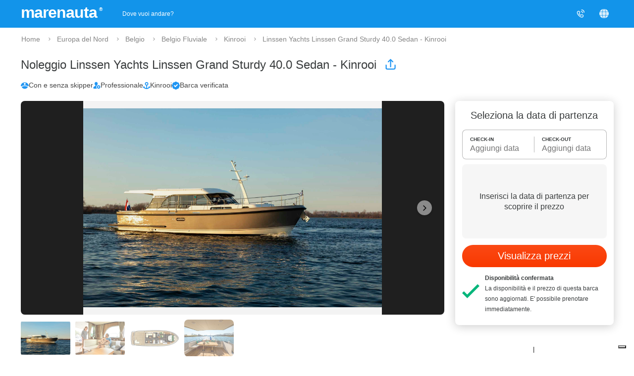

--- FILE ---
content_type: text/html;charset=UTF-8
request_url: https://www.marenauta.com/noleggio-linssen-yachts-linssen-grand-sturdy-40.0-sedan-kinrooi-kinrooi-104827
body_size: 58934
content:
































































        
    



<!DOCTYPE html>
<html lang="it">
    <head>
        



<META http-equiv="Content-Type" content="text/html; charset=UTF-8">

<meta content="width=device-width, initial-scale=1" name="viewport"/>
<meta property="og:image" content="https://www.marenauta.com/images/marenauta.png"/>


<!-- Google Tag Manager -->
<script>
  (function() {
    var disallowedUserAgents = /adsbot|googlebot|bingbot|facebookexternalhit|ahrefsbot|semrushbot|yandexbot/i;
    if (!disallowedUserAgents.test(navigator.userAgent)) {
      (function(w,d,s,l,i){w[l]=w[l]||[];w[l].push({'gtm.start':new Date().getTime(),event:'gtm.js'});var f=d.getElementsByTagName(s)[0],j=d.createElement(s);j.async=true;j.src="https://load.sgtm.marenauta.com/3e7oikxekthx.js?"+i;f.parentNode.insertBefore(j,f);})(window,document,'script','dataLayer','bcoe=aWQ9R1RNLVA2SkhQSktUJmFzPXk%3D&apiKey=3008caee');
    }
  })();
</script>
<!-- End Google Tag Manager -->

<style>
    #iubenda-cs-banner.iubenda-cs-default-floating div.iubenda-cs-content * {
        font-family: 'Helvetica neue', Helvetica, Arial, sans-serif !important;
        font-weight: normal !important;
    }
    #iubenda-cs-banner #iubenda-cs-title{
	   font-size:18px !important;
       width:100%;
    }
    @media (min-width: 992px){
        body #iubenda-cs-banner.iubenda-cs-default-floating .iubenda-cs-content{
            border-radius:12px !important;
        }
    }
    @media (max-width: 639px){
         body #iubenda-cs-banner .iubenda-cs-opt-group .iubenda-cs-opt-group-custom{
             order:1 !important;
         }
    }
    #iubenda-cs-banner.iubenda-cs-padded .iubenda-cs-close-btn {
        color: #868686 !important;
    }
    .iubenda-cs-opt-group 
</style>


<script type="text/javascript">
function preferenceExpressed(pref){
    let purposes = Object.assign({1:false,2:false,3:false,4:false,5:false}, pref.purposes)
    gtag('consent', 'update', {
        'ad_storage': purposes[5] ? 'granted' : 'denied',
        'ad_user_data': purposes[5] ? 'granted' : 'denied',
        'ad_personalization': purposes[5] ? 'granted' : 'denied',
        'analytics_storage': purposes[4] ? 'granted' : 'denied'
    });
	if(window.iubConsentGiven)
		return;
	window.iubConsentGiven=true;
        document.querySelectorAll(".m_iub_cs_activate").forEach(function(script){
        if(!purposes[parseInt(script.getAttribute("data-iub-purposes"))]) {
            console.log('preferenceExpressed()', 'NOT activating script', script)
            return
        }
        console.log('preferenceExpressed()', 'activating script', script)
        script.classList.remove("m_iub_cs_activate");
        script.classList.add("_iub_cs_activate");
    })
    _iub.cs.api.activateSnippets();
}
var _iub = _iub || [];

_iub.csConfiguration = {
  "cookiePolicyInOtherWindow": true,
  "countryDetection": true,
  "enableFadp": true,
  "enableUspr": true,
  "googleAdsDataRedaction": false,
  "googleUrlPassthrough": false,
  "perPurposeConsent": true,
  "rebuildIframe": false,
  "siteId": 1213377,
  "storage": {
    "type": "local_storage",
    "useSiteId": true
  },
  "whitelabel": false,
  "cookiePolicyId": 27858053,
  "lang": "en",
  "callback": {
    //"onConsentGiven": function(x){ consentGiven(x) },
    "onPreferenceExpressed": preferenceExpressed
  },
  "banner": {
    "acceptButtonColor": "#0073CE",
    "acceptButtonDisplay": true,
    "closeButtonRejects": true,
    "customizeButtonColor": "#6B6969",
    "customizeButtonDisplay": true,
    "explicitWithdrawal": true,
    "fontSizeBody": 15,
    "listPurposes": true,
    "ownerName": "Marenauta",
    "position": "float-top-center",
    "slideDown": false
  }
}

Object.assign(_iub.csConfiguration, {
    //"invalidateConsentWithoutLog":true,
    "priorConsent":false,
    //"consentOnContinuedBrowsing":false,
    "lang":"it",
    "cookiePolicyId":27858053,
    "cookiePolicyUrl":"/w?section=cookies",
    "callback": Object.assign(_iub.csConfiguration.callback, {}),
    "banner": Object.assign(_iub.csConfiguration.banner, {
        "customizeButtonCaption":'Personalizza i Cookie',
        "acceptButtonCaption":'Accetta i Cookie',
        "cookiePolicyLinkCaption":'Informativa sui Cookie',
    })
})
</script>
<script type="text/javascript" src="//cdn.iubenda.com/cs/stable/iubenda_cs.js" charset="UTF-8" async></script>

<link rel="shortcut icon" href="https://d2h7hm4130kene.cloudfront.net/__1643709460__/images/512x512.png" >
<meta name="verify-v1" content="4NMeo71YnGrssCR9YKCHTz1J6J0lHnyv0HgJjcdOJvI=" />
<meta name="theme-color" content="#ffffff">
<link rel="manifest" href="/manifest.json">
    


<script>
    const metaTag = document.querySelector('meta[name="theme-color"]');
    if(document.documentElement.clientWidth<768){
        metaTag.setAttribute("content", "#ffffff");
    }else{
        metaTag.setAttribute("content", "#1294ea");
    }
</script>


<script>
window.dataLayer = window.dataLayer || [];
function gtag(){dataLayer.push(arguments);}
gtag('consent', 'default', {
'ad_storage': 'denied',
'ad_user_data': 'denied',
'ad_personalization': 'denied',
'analytics_storage': 'denied',
'wait_for_update': 500
});
</script>

        <script>
            var globalLang="it";
        </script>
        
        
        
        <meta property="og:image" content="{"pathSmall":"images/barche/b5/d8/5c/b5d85c7cdc99ff9d4d3e65f7b7efd61c.small.jpg","layout":false,"src":"images/barche/b5/d8/5c/b5d85c7cdc99ff9d4d3e65f7b7efd61c.","catalog":false,"pathBig":"images/barche/b5/d8/5c/b5d85c7cdc99ff9d4d3e65f7b7efd61c.big.jpg"}"/>

        <META name="description" content="Noleggia Linssen Yachts Linssen Grand Sturdy 40.0 Sedan - anno 2022 2 cabine, Kinrooi - Kinrooi. Prezzi a partire da 443€ al giorno. Miglior prezzo garantito.">
        <title>⛵ Marenauta: Noleggio Linssen Yachts Linssen Grand Sturdy 40.0 Sedan - Kinrooi</title>

        <link rel='alternate' type='text/html' hreflang='de' href='https://www.marenauta.com/de/boot-chartern-linssen-yachts-linssen-grand-sturdy-40.0-sedan-kinrooi-kinrooi-104827'/>
<link rel='alternate' type='text/html' hreflang='en' href='https://www.marenauta.com/en/charter-linssen-yachts-linssen-grand-sturdy-40.0-sedan-kinrooi-kinrooi-104827'/>
<link rel='alternate' type='text/html' hreflang='es' href='https://www.marenauta.com/es/alquiler-linssen-yachts-linssen-grand-sturdy-40.0-sedan-kinrooi-kinrooi-104827'/>
<link rel='alternate' type='text/html' hreflang='fr' href='https://www.marenauta.com/fr/location-linssen-yachts-linssen-grand-sturdy-40.0-sedan-kinrooi-kinrooi-104827'/>
<link rel='alternate' type='text/html' hreflang='hr' href='https://www.marenauta.com/hr/najam-linssen-yachts-linssen-grand-sturdy-40.0-sedan-kinrooi-kinrooi-104827'/>
<link rel='alternate' type='text/html' hreflang='it' href='https://www.marenauta.com/noleggio-linssen-yachts-linssen-grand-sturdy-40.0-sedan-kinrooi-kinrooi-104827'/>
<link rel='alternate' type='text/html' hreflang='nl' href='https://www.marenauta.com/nl/verhuur-linssen-yachts-linssen-grand-sturdy-40.0-sedan-kinrooi-kinrooi-104827'/>
<link rel='alternate' type='text/html' hreflang='pl' href='https://www.marenauta.com/pl/czarter-linssen-yachts-linssen-grand-sturdy-40.0-sedan-kinrooi-kinrooi-104827'/>
<link rel='alternate' type='text/html' hreflang='sl' href='https://www.marenauta.com/sl/najem-linssen-yachts-linssen-grand-sturdy-40.0-sedan-kinrooi-kinrooi-104827'/>

        <link rel="canonical" href="https://www.marenauta.com/noleggio-linssen-yachts-linssen-grand-sturdy-40.0-sedan-kinrooi-kinrooi-104827" />

        <script type="text/javascript">
            document.addEventListener("DOMContentLoaded",function(){
                var stylesheets=['https://api.tiles.mapbox.com/mapbox-gl-js/v0.47.0/mapbox-gl.css','https://d2h7hm4130kene.cloudfront.net/__1590065509__/styles/csschart.css'];
                for(var i=0;i<stylesheets.length;i++){
                    var stylesheet = document.createElement('link');
                    stylesheet.href = stylesheets[i];
                    stylesheet.rel = 'stylesheet';
                    document.getElementsByTagName('head')[0].appendChild(stylesheet);
                }
            });
        </script>
        <link href="https://d2h7hm4130kene.cloudfront.net/__1768318168__/bundles/base.css" rel="stylesheet" type="text/css">

        <script>
            










    
var calInput = {"notAvailableDates":[["2026-05-29","2026-05-31"],["2026-12-30","2027-03-31"],["2027-10-31","2028-02-16"]],"displayAvailability":"Disponibilità aggiornata 1 ore fa","i18n":{"contactUs":"Contattaci per periodi diversi da ","period":"Il periodo di noleggio %periodtype% va da %from% a %to%, contattaci per periodi diversi.","month":["gennaio","febbraio","marzo","aprile","maggio","giugno","luglio","agosto","settembre","ottobre","novembre","dicembre"],"periodweekend":"week-end","boatUnavailable":"La barca non è disponibile nel periodo scelto","day":["Sa","Do","Lu","Ma","Me","Gi","Ve"],"periodweek":"settimanale","first":6}};



            !function(e,t){"object"==typeof exports&&"object"==typeof module?module.exports=t():"function"==typeof define&&define.amd?define("Siema",[],t):"object"==typeof exports?exports.Siema=t():e.Siema=t()}("undefined"!=typeof self?self:this,function(){return function(e){function t(r){if(i[r])return i[r].exports;var n=i[r]={i:r,l:!1,exports:{}};return e[r].call(n.exports,n,n.exports,t),n.l=!0,n.exports}var i={};return t.m=e,t.c=i,t.d=function(e,i,r){t.o(e,i)||Object.defineProperty(e,i,{configurable:!1,enumerable:!0,get:r})},t.n=function(e){var i=e&&e.__esModule?function(){return e.default}:function(){return e};return t.d(i,"a",i),i},t.o=function(e,t){return Object.prototype.hasOwnProperty.call(e,t)},t.p="",t(t.s=0)}([function(e,t,i){"use strict";function r(e,t){if(!(e instanceof t))throw new TypeError("Cannot call a class as a function")}Object.defineProperty(t,"__esModule",{value:!0});var n="function"==typeof Symbol&&"symbol"==typeof Symbol.iterator?function(e){return typeof e}:function(e){return e&&"function"==typeof Symbol&&e.constructor===Symbol&&e!==Symbol.prototype?"symbol":typeof e},s=function(){function e(e,t){for(var i=0;i<t.length;i++){var r=t[i];r.enumerable=r.enumerable||!1,r.configurable=!0,"value"in r&&(r.writable=!0),Object.defineProperty(e,r.key,r)}}return function(t,i,r){return i&&e(t.prototype,i),r&&e(t,r),t}}(),l=function(){function e(t){var i=this;if(r(this,e),this.config=e.mergeSettings(t),this.selector="string"==typeof this.config.selector?document.querySelector(this.config.selector):this.config.selector,null===this.selector)throw new Error("Something wrong with your selector 😭");this.resolveSlidesNumber(),this.selectorWidth=this.selector.offsetWidth,this.innerElements=[].slice.call(this.selector.children),this.currentSlide=this.config.loop?this.config.startIndex%this.innerElements.length:Math.max(0,Math.min(this.config.startIndex,this.innerElements.length-this.perPage)),this.transformProperty=e.webkitOrNot(),["resizeHandler","touchstartHandler","touchendHandler","touchmoveHandler","mousedownHandler","mouseupHandler","mouseleaveHandler","mousemoveHandler","clickHandler"].forEach(function(e){i[e]=i[e].bind(i)}),this.init()}return s(e,[{key:"attachEvents",value:function(){window.addEventListener("resize",this.resizeHandler),this.config.draggable&&(this.pointerDown=!1,this.drag={startX:0,endX:0,startY:0,letItGo:null,preventClick:!1},this.selector.addEventListener("touchstart",this.touchstartHandler),this.selector.addEventListener("touchend",this.touchendHandler),this.selector.addEventListener("touchmove",this.touchmoveHandler),this.selector.addEventListener("mousedown",this.mousedownHandler),this.selector.addEventListener("mouseup",this.mouseupHandler),this.selector.addEventListener("mouseleave",this.mouseleaveHandler),this.selector.addEventListener("mousemove",this.mousemoveHandler),this.selector.addEventListener("click",this.clickHandler))}},{key:"detachEvents",value:function(){window.removeEventListener("resize",this.resizeHandler),this.selector.removeEventListener("touchstart",this.touchstartHandler),this.selector.removeEventListener("touchend",this.touchendHandler),this.selector.removeEventListener("touchmove",this.touchmoveHandler),this.selector.removeEventListener("mousedown",this.mousedownHandler),this.selector.removeEventListener("mouseup",this.mouseupHandler),this.selector.removeEventListener("mouseleave",this.mouseleaveHandler),this.selector.removeEventListener("mousemove",this.mousemoveHandler),this.selector.removeEventListener("click",this.clickHandler)}},{key:"init",value:function(){this.attachEvents(),this.selector.style.overflow="hidden",this.selector.style.direction=this.config.rtl?"rtl":"ltr",this.buildSliderFrame(),this.config.onInit.call(this)}},{key:"buildSliderFrame",value:function(){var e=this.selectorWidth/this.perPage,t=this.config.loop?this.innerElements.length+2*this.perPage:this.innerElements.length;this.sliderFrame=document.createElement("div"),this.sliderFrame.style.width=e*t+"px",this.enableTransition(),this.config.draggable&&(this.selector.style.cursor="-webkit-grab");var i=document.createDocumentFragment();if(this.config.loop)for(var r=this.innerElements.length-this.perPage;r<this.innerElements.length;r++){var n=this.buildSliderFrameItem(this.innerElements[r].cloneNode(!0));i.appendChild(n)}for(var s=0;s<this.innerElements.length;s++){var l=this.buildSliderFrameItem(this.innerElements[s]);i.appendChild(l)}if(this.config.loop)for(var o=0;o<this.perPage;o++){var a=this.buildSliderFrameItem(this.innerElements[o].cloneNode(!0));i.appendChild(a)}this.sliderFrame.appendChild(i),this.selector.innerHTML="",this.selector.appendChild(this.sliderFrame),this.slideToCurrent()}},{key:"buildSliderFrameItem",value:function(e){var t=document.createElement("div");return t.style.cssFloat=this.config.rtl?"right":"left",t.style.float=this.config.rtl?"right":"left",t.style.width=(this.config.loop?100/(this.innerElements.length+2*this.perPage):100/this.innerElements.length)+"%",t.appendChild(e),t}},{key:"resolveSlidesNumber",value:function(){if("number"==typeof this.config.perPage)this.perPage=this.config.perPage;else if("object"===n(this.config.perPage)){this.perPage=1;for(var e in this.config.perPage)window.innerWidth>=e&&(this.perPage=this.config.perPage[e])}}},{key:"prev",value:function(){var e=arguments.length>0&&void 0!==arguments[0]?arguments[0]:1,t=arguments[1];if(!(this.innerElements.length<=this.perPage)){var i=this.currentSlide;if(this.config.loop){if(this.currentSlide-e<0){this.disableTransition();var r=this.currentSlide+this.innerElements.length,n=this.perPage,s=r+n,l=(this.config.rtl?1:-1)*s*(this.selectorWidth/this.perPage),o=this.config.draggable?this.drag.endX-this.drag.startX:0;this.sliderFrame.style[this.transformProperty]="translate3d("+(l+o)+"px, 0, 0)",this.currentSlide=r-e}else this.currentSlide=this.currentSlide-e}else this.currentSlide=Math.max(this.currentSlide-e,0);i!==this.currentSlide&&(this.slideToCurrent(this.config.loop),this.config.onChange.call(this),t&&t.call(this))}}},{key:"next",value:function(){var e=arguments.length>0&&void 0!==arguments[0]?arguments[0]:1,t=arguments[1];if(!(this.innerElements.length<=this.perPage)){var i=this.currentSlide;if(this.config.loop){if(this.currentSlide+e>this.innerElements.length-this.perPage){this.disableTransition();var r=this.currentSlide-this.innerElements.length,n=this.perPage,s=r+n,l=(this.config.rtl?1:-1)*s*(this.selectorWidth/this.perPage),o=this.config.draggable?this.drag.endX-this.drag.startX:0;this.sliderFrame.style[this.transformProperty]="translate3d("+(l+o)+"px, 0, 0)",this.currentSlide=r+e}else this.currentSlide=this.currentSlide+e}else this.currentSlide=Math.min(this.currentSlide+e,this.innerElements.length-this.perPage);i!==this.currentSlide&&(this.slideToCurrent(this.config.loop),this.config.onChange.call(this),t&&t.call(this))}}},{key:"disableTransition",value:function(){this.sliderFrame.style.webkitTransition="all 0ms "+this.config.easing,this.sliderFrame.style.transition="all 0ms "+this.config.easing}},{key:"enableTransition",value:function(){this.sliderFrame.style.webkitTransition="all "+this.config.duration+"ms "+this.config.easing,this.sliderFrame.style.transition="all "+this.config.duration+"ms "+this.config.easing}},{key:"goTo",value:function(e,t){if(!(this.innerElements.length<=this.perPage)){var i=this.currentSlide;this.currentSlide=this.config.loop?e%this.innerElements.length:Math.min(Math.max(e,0),this.innerElements.length-this.perPage),i!==this.currentSlide&&(this.slideToCurrent(),this.config.onChange.call(this),t&&t.call(this))}}},{key:"slideToCurrent",value:function(e){var t=this,i=this.config.loop?this.currentSlide+this.perPage:this.currentSlide,r=(this.config.rtl?1:-1)*i*(this.selectorWidth/this.perPage);e?requestAnimationFrame(function(){requestAnimationFrame(function(){t.enableTransition(),t.sliderFrame.style[t.transformProperty]="translate3d("+r+"px, 0, 0)"})}):this.sliderFrame.style[this.transformProperty]="translate3d("+r+"px, 0, 0)"}},{key:"updateAfterDrag",value:function(){var e=(this.config.rtl?-1:1)*(this.drag.endX-this.drag.startX),t=Math.abs(e),i=this.config.multipleDrag?Math.ceil(t/(this.selectorWidth/this.perPage)):1,r=e>0&&this.currentSlide-i<0,n=e<0&&this.currentSlide+i>this.innerElements.length-this.perPage;e>0&&t>this.config.threshold&&this.innerElements.length>this.perPage?this.prev(i):e<0&&t>this.config.threshold&&this.innerElements.length>this.perPage&&this.next(i),this.slideToCurrent(r||n)}},{key:"resizeHandler",value:function(){this.resolveSlidesNumber(),this.currentSlide+this.perPage>this.innerElements.length&&(this.currentSlide=this.innerElements.length<=this.perPage?0:this.innerElements.length-this.perPage),this.selectorWidth=this.selector.offsetWidth,this.buildSliderFrame()}},{key:"clearDrag",value:function(){this.drag={startX:0,endX:0,startY:0,letItGo:null,preventClick:this.drag.preventClick}}},{key:"touchstartHandler",value:function(e){-1!==["TEXTAREA","OPTION","INPUT","SELECT"].indexOf(e.target.nodeName)||(/*e.stopPropagation(),*/this.pointerDown=!0,this.drag.startX=e.touches[0].pageX,this.drag.startY=e.touches[0].pageY)}},{key:"touchendHandler",value:function(e){e.stopPropagation(),this.pointerDown=!1,this.enableTransition(),this.drag.endX&&this.updateAfterDrag(),this.clearDrag()}},{key:"touchmoveHandler",value:function(e){if(window.visualViewport.scale>=1.1){return;}if(/*e.stopPropagation(),*/null===this.drag.letItGo&&(this.drag.letItGo=Math.abs(this.drag.startY-e.touches[0].pageY)<Math.abs(this.drag.startX-e.touches[0].pageX)),this.pointerDown&&this.drag.letItGo){e.preventDefault(),this.drag.endX=e.touches[0].pageX,this.sliderFrame.style.webkitTransition="all 0ms "+this.config.easing,this.sliderFrame.style.transition="all 0ms "+this.config.easing;var t=this.config.loop?this.currentSlide+this.perPage:this.currentSlide,i=t*(this.selectorWidth/this.perPage),r=this.drag.endX-this.drag.startX,n=this.config.rtl?i+r:i-r;this.sliderFrame.style[this.transformProperty]="translate3d("+(this.config.rtl?1:-1)*n+"px, 0, 0)"}}},{key:"mousedownHandler",value:function(e){-1!==["TEXTAREA","OPTION","INPUT","SELECT"].indexOf(e.target.nodeName)||(e.preventDefault(),e.stopPropagation(),this.pointerDown=!0,this.drag.startX=e.pageX)}},{key:"mouseupHandler",value:function(e){e.stopPropagation(),this.pointerDown=!1,this.selector.style.cursor="-webkit-grab",this.enableTransition(),this.drag.endX&&this.updateAfterDrag(),this.clearDrag()}},{key:"mousemoveHandler",value:function(e){if(e.preventDefault(),this.pointerDown){(true||"A"===e.target.nodeName)&&(this.drag.preventClick=!0),this.drag.endX=e.pageX,this.selector.style.cursor="-webkit-grabbing",this.sliderFrame.style.webkitTransition="all 0ms "+this.config.easing,this.sliderFrame.style.transition="all 0ms "+this.config.easing;var t=this.config.loop?this.currentSlide+this.perPage:this.currentSlide,i=t*(this.selectorWidth/this.perPage),r=this.drag.endX-this.drag.startX,n=this.config.rtl?i+r:i-r;this.sliderFrame.style[this.transformProperty]="translate3d("+(this.config.rtl?1:-1)*n+"px, 0, 0)"}}},{key:"mouseleaveHandler",value:function(e){this.pointerDown&&(this.pointerDown=!1,this.selector.style.cursor="-webkit-grab",this.drag.endX=e.pageX,this.drag.preventClick=!1,this.enableTransition(),this.updateAfterDrag(),this.clearDrag())}},{key:"clickHandler",value:function(e){this.drag.preventClick&&e.preventDefault(),this.drag.preventClick=!1}},{key:"remove",value:function(e,t){if(e<0||e>=this.innerElements.length)throw new Error("Item to remove doesn't exist 😭");var i=e<this.currentSlide,r=this.currentSlide+this.perPage-1===e;(i||r)&&this.currentSlide--,this.innerElements.splice(e,1),this.buildSliderFrame(),t&&t.call(this)}},{key:"insert",value:function(e,t,i){if(t<0||t>this.innerElements.length+1)throw new Error("Unable to inset it at this index 😭");if(-1!==this.innerElements.indexOf(e))throw new Error("The same item in a carousel? Really? Nope 😭");var r=t<=this.currentSlide>0&&this.innerElements.length;this.currentSlide=r?this.currentSlide+1:this.currentSlide,this.innerElements.splice(t,0,e),this.buildSliderFrame(),i&&i.call(this)}},{key:"prepend",value:function(e,t){this.insert(e,0),t&&t.call(this)}},{key:"append",value:function(e,t){this.insert(e,this.innerElements.length+1),t&&t.call(this)}},{key:"destroy",value:function(){var e=arguments.length>0&&void 0!==arguments[0]&&arguments[0],t=arguments[1];if(this.detachEvents(),this.selector.style.cursor="auto",e){for(var i=document.createDocumentFragment(),r=0;r<this.innerElements.length;r++)i.appendChild(this.innerElements[r]);this.selector.innerHTML="",this.selector.appendChild(i),this.selector.removeAttribute("style")}t&&t.call(this)}}],[{key:"mergeSettings",value:function(e){var t={selector:".siema",duration:200,easing:"ease-out",perPage:1,startIndex:0,draggable:!0,multipleDrag:!0,threshold:20,loop:!1,rtl:!1,onInit:function(){},onChange:function(){}},i=e;for(var r in i)t[r]=i[r];return t}},{key:"webkitOrNot",value:function(){return"string"==typeof document.documentElement.style.transform?"transform":"WebkitTransform"}}]),e}();t.default=l,e.exports=t.default}])});
        </script>
        <script src="https://d2h7hm4130kene.cloudfront.net/__1766155646__/bundles/base.js" type="text/javascript"></script>
        <script>
            var boat={
                init:function(){
                    boat.initCal();
                    boat.initScroller();
                    layoutUtils.lazyStyleObserver();
                    boat.siemaRelated();
                    boat.addStatsToRelatedBoats();
                    boat.initAva();
                    boat.initPaymentPolicies();
                    boat.carousel.init();
                },
                initScroller: function(){
                    if(!deviceUtils.isMobileMode())
                        return;
                    window.onscroll=boat.scrollHandler;
                    boat.scrollHandler();
                },
                initMap: function(mapContainerName) {
                    if(window.mapbox)
                        return;
                    console.log("creating mapbox");
                    var title="Kinrooi - Kinrooi";
                    mapboxgl.accessToken = 'pk.eyJ1IjoibWFyZW5hdXRhIiwiYSI6ImNqanI4dDFyYjNvcGIzdnJtcTF4Z3hkM3cifQ.BFZJNdIFHtj0g7dEWj_nMg';
                    window.mapbox = new mapboxgl.Map({
                        container: mapContainerName,
                        style: 'mapbox://styles/mapbox/streets-v10',
                        zoom: 15,
                        center: [5.741129999999998,51.14552],
                        scrollZoom:false
                    });
                    
                    var popupbox = new mapboxgl.Popup({ offset: 40, closeButton: false, closeOnClick: false }).setText(title);

                    var markerbox = new mapboxgl.Marker().setLngLat([5.741129999999998,51.14552]).setPopup(popupbox).addTo(mapbox);
                    
                    popupbox.addTo(mapbox)
                    mapbox.addControl(new mapboxgl.NavigationControl({showCompass:false}));
                },
                scrollHandler:function(e){
                    if(!deviceUtils.isMobileMode())
                        return;
                    //sendRequestButton handler
                    var scrollTop = window.scrollY || document.body.scrollTop || document.documentElement.scrollTop;
                    var screenSize=Elagora.SizeUtils.getScreenSize().y;
                    var buttonEl=$("sendRequestButtonmobile");
                    var buttonTop=Elagora.SizeUtils.getAbsolutePosition(buttonEl).y;
                    
                    if(scrollTop>buttonTop-screenSize)
                        $("sendRequestFloatingButton").style.opacity=0
                    else
                        $("sendRequestFloatingButton").style.opacity=1;
                },
                sendRequest:function(el,gotDataIn){
                    if(!gotDataIn){
                        setTimeout(function(){
                            boat.openCalChooser();
                        },100);
                    }else{
                        popup.open({url:el.getAttribute("popurl"),title:el.innerText,h:"auto",w:"600px"})
                    }
                },
                showBoatFeedback: function(options){
                    if($("boat_feedback_container").getElementsByClassName("loadingDiv").length==0){
                        var loadingDiv=document.createElement("div");
                        loadingDiv.className="loadingDiv";
                        loadingDiv.innerHTML='<div class="mspinner"><div class="bounce1"></div><div class="bounce2"></div><div class="bounce3"></div></div>';
                        try{
                            $("boat_feedback_container").getElementsByClassName("feedbackElements")[0].appendChild(loadingDiv);
                        }catch(e){
                            $("boat_feedback_container").appendChild(loadingDiv);
                        }
                    }
                    
                    Elagora.Ajax.send({
                        url: "/commands/boat_feedback",
                        postData: options,
                        callback: function(resp){
                            $("boat_feedback_container").innerHTML=resp.responseText;
                        }
                    });
                    //_gaq.push(['_trackPageview', '/showBoatFeedbacksType']);
                },
                activateDiscountTicker:function(t){
                    if(!t) return;
                    function pad(n){return String(n).padStart(2,'0');}
                    function update(){
                        var now = new Date();
                        var end = new Date(now.getFullYear(), now.getMonth(), now.getDate(), 23,59,59,999);
                        var diff = end.getTime() - now.getTime();
                        if(diff <= 0){ t.textContent = '00:00:00'; clearInterval(ii); return; }
                        var s = Math.floor(diff/1000);
                        var hh = Math.floor(s/3600);
                        var mm = Math.floor((s%3600)/60);
                        var ss = s%60;
                        t.textContent = pad(hh) + ':' + pad(mm) + ':' + pad(ss);
                    }
                    update();
                    var ii = setInterval(update, 1000);
                },
                initCal:function(){
                    var mobile=deviceUtils.isMobileMode()?"mobile":""
                    if(boat.picker)
                        boat.picker.destroy();
                    boat.picker=mcal.init({
                        css:'https://d2h7hm4130kene.cloudfront.net/__1765276489__/styles/easypick.css',
                        locale:{
                            lang:"it",
                            assets:{
                                one:"notte",
                                other:"notti",
                                sabsab:"Il Sabato-Sabato offre la selezione più ampia e i prezzi migliori."
                            }
                        },
                        inEl:$("in"+mobile),
                        outEl:$("out"+mobile),
                        containerWidth:mobile?($("checkinContainer"+mobile).clientWidth+"px"):null,
                        inDate:$("in"+mobile).value,
                        outDate:$("out"+mobile).value,
                        alignRight:!deviceUtils.isMobileMode(),
                        bookedDates:calInput.notAvailableDates,
                        availableInOut:{
                            
                            periods: [],
                            defaultAvailableInDays: [6],
                            defaultAvailableOutDays: [6],
                        },
                        onShow:function(e){
                            e.currentTarget.style.width=mobile?($("checkinContainer"+mobile).clientWidth+"px"):"";
                        },
                        onSelect:function(e){
                            if(e.detail.start && e.detail.end){
                                boat.updateCart();
                            }
                        }
                    });
                },
                openCalChooser:function(){
                    if(window.event && window.event.preventDefault)
                        event.preventDefault();
                    if(deviceUtils.isMobileMode())
                        setTimeout(function(){$("boatPriceSectionmobile").scrollIntoView();},1);
                    boat.picker.show();
                },
                updateCartLast: null,
                updateCart: function(o){
                    var checkin=boat.picker.getStartDate().format("D/M/YYYY");
                    var durata=boat.picker.getEndDate().diff(boat.picker.getStartDate())
                    var mobile=deviceUtils.isMobileMode()?"mobile":"";
                    var options=Object.assign({
                        checkin:checkin,
                        durata:durata,
                        skipper:$("skipper"+mobile)?$("skipper"+mobile).checked:false,
                        refundable:document.querySelector('input[name="refundable'+mobile+'"]:checked')?.value,
                        id:"104827",
                        numletti:'null'
                    }, o||{})
                    if(deviceUtils.isMobileMode())
                        options.mobile="mobile";

                    if(!options.skipper)
                        delete options.skipper

                    boat.updateCartLast = {}

                    $("boatPriceSection"+mobile).querySelector('div').classList.add('loading')
                    Elagora.Ajax.send({
                            url: "/boatCart",
                        postData: options,
                        sentinel: boat.updateCartLast,
                        callback: function (resp) {
                            if (resp.sentinel != boat.updateCartLast)
                                return
                            $("boatPriceSection"+mobile).innerHTML = resp.responseText;
                            if(deviceUtils.isMobileMode())
                                $("sendRequestFloatingA").innerHTML=$("sendRequestButtonmobile").innerText;
                            if (document.getElementById("reincludecal"))
                                Elagora.loadScript("/javascript/cal?id=104827")
                            boat.initCal();
                            if(o.callback){
                                o.callback();
                            }
                        }
                    });

                    delete options.forceRefresh

                    Elagora.Ajax.send({
                            url: "/boat_extras",
                        postData: options,
                        callback: function (resp) {
                            if(deviceUtils.isMobileMode()){
                                var extrasSectionVisibility = $("extrasSection").style.display != "none";
                                $("extrasContainerMobile").innerHTML = resp.responseText;
                                boat.showSection("extras", extrasSectionVisibility);
                            }else{
                                var wasExpanded = $("optionalExtrasSection") && Elagora.Element.hasClass($("optionalExtrasSection").parentElement, "expanded");
                                $("extrasContainer").innerHTML = resp.responseText;
                                if ($("optionalExtrasSection"))
                                    boat.expandSection($("optionalExtrasSection"), wasExpanded);
                            }

                        }
                    });

                    delete options.mobile;

                    
                    Elagora.Ajax.send({
                        url: "/boat_related",
                        postData: options,
                        callback: function(resp){
                            $("related_container_desktop").innerHTML=resp.responseText;
                            $("related_container_mobile").innerHTML=resp.responseText;
                            layoutUtils.lazyStyleObserver(true);
                            boat.siemaRelated();
                            boat.addStatsToRelatedBoats();
                            boat.updateYearClass();
                        }
                    });
                    

                    
                    boat.reloadAva(options.checkin,options.durata);
                    
                    
                    boat.reloadPaymentPolicies(options.checkin,options.durata,mobile);

                    delete options.id;
                    var path="/noleggio-linssen-yachts-linssen-grand-sturdy-40.0-sedan-kinrooi-kinrooi-104827?"+Elagora.Ajax.getPostDataFromObject(options);
                    history.replaceState(path, "", path);
                },
                showSection: function(idSection,forceValue){
                    var toShow=forceValue!=null?forceValue:$(idSection+"Section").style.display=="none";
                    if(toShow){
                        $(idSection+"Section").style.display=""
                        $(idSection+"Arrow").style.transform="rotate(90deg)";
                    }else{
                        $(idSection+"Section").style.display="none"
                        $(idSection+"Arrow").style.transform="rotate(0deg)";
                    }
                    boat.scrollHandler();
                },
                expandSection:function(el,forceValue){
                    var toExpand=forceValue!=null?forceValue:!Elagora.Element.hasClass(el.parentElement,"expanded");
                    if(toExpand)
                        Elagora.Element.addClass(el.parentElement,"expanded");
                    else
                        Elagora.Element.removeClass(el.parentElement,"expanded");
                },
                addStatsToRelatedBoats:function(){
                    var boatRelatedLinks=document.querySelectorAll("a.boatItem");
                    for(var i=0;i<boatRelatedLinks.length;i++){
                        boatRelatedLinks[i].onclick=function(){
                            if(!this.href.includes('countStats')){
                                this.href+=(this.href.includes('?')?'&':'?')+'countStats=true'
                            }
                        } 
                    }
                },
                siemaRelated:function(){
                    var siemas=document.querySelectorAll('.mobilehide .siema');
                    for(var i=0;i<siemas.length;i++){
                        var img=siemas[i];
                        img.siema=new Siema({
                            selector:img
                        });
                        img.parentElement.querySelector(".left-arrow").onclick=function(){
                            var imgsiema=this.parentElement.querySelector(".siema").siema;
                            if(imgsiema.currentSlide==0)
                                imgsiema.goTo(imgsiema.innerElements.length-1)
                            else
                                imgsiema.prev();
                            return false;
                        }
                        img.parentElement.querySelector(".right-arrow").onclick=function(){
                            var imgsiema=this.parentElement.querySelector(".siema").siema;
                            if(imgsiema.currentSlide==imgsiema.innerElements.length-1)
                                imgsiema.goTo(0)
                            else
                                imgsiema.next();
                            return false;
                        }
                    }
                    boat.initRelatedScrollHandler();
                },
                initRelatedScrollHandler:function(){
                    var el=$("related_container_desktop").querySelector(".offersContainer");
                    
                    el.parentNode.querySelector(".offersArrow.right-arrow").onclick=function(){
                        boat.relatedScrollHandler("right");
                    }
                    
                    el.parentNode.querySelector(".offersArrow.left-arrow").onclick=function(){
                        boat.relatedScrollHandler("left");
                    }
                    boat.fixRelatedArrows();
                    window.onresize=el.onscroll=boat.fixRelatedArrows
                },
                relatedScrollHandler:function(direction){
                    var el=$("related_container_desktop").querySelector(".offersContainer");
                    var scrollFactor=el.querySelector(".boatItem").offsetWidth;
                    el.scrollBy(direction=="right"?scrollFactor:-scrollFactor,0);
                },
                fixRelatedArrows:function(){
                    var el=$("related_container_desktop").querySelector(".offersContainer");
                    var rightarrow=el.parentNode.querySelector(".offersArrow.right-arrow");
                    var leftarrow=el.parentNode.querySelector(".offersArrow.left-arrow");
                    
                    rightarrow.style.display=(el.offsetWidth + el.scrollLeft >= el.scrollWidth)?"none":"block";
                    leftarrow.style.display=el.scrollLeft==0?"none":"block";
                },
                initAva:function(){
                    var el=$("ava_container_"+(deviceUtils.isMobileMode()?"mobile":"desktop")).querySelector(".avasContainer")
                    boat.initAvaScrollHandler(el);
                },
                initPaymentPolicies:function(){
                    document.querySelectorAll(".flash-deal .time").forEach(function(t){
                        boat.activateDiscountTicker(t);
                    })
                },
                reloadAva:function(checkin,durata){
                    Elagora.Ajax.send({
                        url: "/boat_availabilities",
                        postData: {
                            id:"104827",
                            checkin:checkin,
                            durata:durata
                        },
                        callback: function(resp){
                            var el=$("ava_container_"+(deviceUtils.isMobileMode()?"mobile":"desktop"));
                            el.innerHTML=resp.responseText;
                            boat.initAvaScrollHandler(el.querySelector(".avasContainer"));
                        }
                    });
                },
                reloadPaymentPolicies:function(checkin,durata,mobile){
                    if(!$("paymentOptionsSection" + mobile))
                        return;
                    $("paymentOptionsSection" + mobile).querySelector(".loadingContainer").classList.add("loading");
                    Elagora.Ajax.send({
                        url: "/boat_payment_policies",
                        postData: {
                            id:"104827",
                            checkin:checkin,
                            durata:durata,
                            mobile:mobile
                        },
                        callback: function(resp){
                            var el=$("payment_policies_container_"+(deviceUtils.isMobileMode()?"mobile":"desktop"));
                            el.innerHTML=resp.responseText;
                            boat.initPaymentPolicies();
                        }
                    });
                },
                
                initAvaScrollHandler:function(el){
                    var datein=JSON.parse(el.parentNode.querySelector(".avaData").innerHTML).checkin;
                    el.parentNode.querySelector(".avaArrow.right-arrow").onclick=function(){
                        boat.avaScrollHandler(el,"right");
                    }

                    el.parentNode.querySelector(".avaArrow.left-arrow").onclick=function(){
                        boat.avaScrollHandler(el,"left");
                    }
                    if(el.querySelector(".ava_"+datein)){
                        el.scrollTo({
                            left: boat.avaLastScrollPos?boat.avaLastScrollPos:Elagora.SizeUtils.getRelativePosition(el.querySelector(".ava_"+datein),el).x,
                            behavior: 'instant'
                        });
                    }
                    boat.avaLastScrollPos=null;

                    boat.fixavaArrows(el);


                    const observer = new IntersectionObserver((entries,ob) =>{
                        entries.forEach(entry =>  {
                            if(entry.isIntersecting){
                                ob.unobserve(entry.target);
                                boat.getAvailability(entry.target);
                            }
                        })
                    }, {
                        root: null,   // default is the viewport
                        threshold: 0.5, // percentage of target's visible area. Triggers "onIntersection"
                        delay: 500
                    })

                    el.querySelectorAll(".avaItem:not(.unavailable)").forEach(el => observer.observe(el));

                    window.addEventListener("resize",(evt)=>boat.fixavaArrows(el))
                    el.addEventListener("scroll",(evt)=>boat.fixavaArrows(el))
                },
                avaScrollHandler:function(el,direction){
                    var scrollFactor=el.querySelector(".avaItem").offsetWidth;
                    var scrollBy=parseInt(el.offsetWidth/scrollFactor)*scrollFactor;
                    el.scrollBy(direction=="right"?scrollBy:-scrollBy,0);
                },
                fixavaArrows:function(el){
                    var rightarrow=el.parentNode.querySelector(".avaArrow.right-arrow");
                    var leftarrow=el.parentNode.querySelector(".avaArrow.left-arrow");

                    var reachedRightEnd=el.offsetWidth + el.scrollLeft >= el.scrollWidth;
                    var reachedLeftEnd=el.scrollLeft==0;
                    rightarrow.style.opacity=reachedRightEnd?"0.1":"1";
                    leftarrow.style.opacity=reachedLeftEnd?"0.1":"1";
                },
                clickAvaHandler:function(checkin,checkout){
                    boat.picker.setStartDate(checkin);
                    boat.picker.setEndDate(checkout);
                    boat.avaLastScrollPos=$("ava_container_"+(deviceUtils.isMobileMode()?"mobile":"desktop")).querySelector(".avasContainer").scrollLeft;
                    boat.picker.triggerSelect();
                },
                getAvailability:function(el){
                    Elagora.Ajax.send({
                        url: "/commands/getAvailability",
                        postData: {
                            id:"104827",
                            checkin:el.getAttribute("in"),
                            checkout:el.getAttribute("out")
                        },
                        callback: function(resp){
                            resp=Elagora.JSON.eval(resp.responseText);
                            el.querySelector(".avaStatus").innerHTML=resp.status;
                            if(resp.available){
                                el.classList.add("available");
                                el.querySelector(".avaPrice").innerHTML=resp.price;
                            }
                        }
                    });
                },
                updateYearClass:function(){
                    try {
                        boat.yearClass = JSON.parse(document.querySelector(".relatedOuter .piggyback").innerHTML).yearClass
                        for (var el of document.querySelectorAll(".field.year .value")){
                            el.innerHTML = boat.yearClass.displayValue
                        }
                    }
                    catch(e){
                        try { console.error(e); } catch(ee){}
                    }
                },
                carousel:{
                    init:function(){
                        if(window.top != window.self)
                            return
                        window.addEventListener("popstate",boat.carousel.popstatehandler);
                        window.addEventListener("load",boat.carousel.loadHandler);
                    },
                    popstatehandler:function(event){
                        if(boat.carousel.isOpen){
                            boat.carousel.hideImages();
                            return;
                        }
                        if(!boat.carousel.isOpen && event.state && event.state.carousel)
                            boat.carousel.showImages(true);
                    },
                    loadHandler:function(e){
                        const url = new URL(location);
                        const urlParams = url.searchParams;
                        if(!boat.carousel.isOpen && urlParams.has("showimages")){
                            var options=JSON.parse(urlParams.get("showimages"));
                            urlParams.delete("showimages");
                            history.replaceState(url.toString(),"",url);
                            boat.carousel.showImages();
                        }
                    },
                    showImages:function(fromHistory){
                        var mode=deviceUtils.isMobileMode()?"mobile":"desktop";
                        var el=document.querySelector(".swiper-container-"+mode);
                        var siema=window.desktopSiema||window.mobileSiema;
                        if(el.classList.contains("carousel"))
                            return;
                        if(!fromHistory){
                            const url = new URL(location);
                            url.searchParams.set("showimages", "true");
                            history.pushState({carousel:true},"",url);
                        }
                        boat.carousel.isOpen=true;

                        document.body.classList.add("carouselShowing");
                        document.body.style.backgroundColor = "#000000";

                        const metaTag = document.querySelector('meta[name="theme-color"]');
                        metaTag.setAttribute("content", "#000000");
                        el.classList.add("carousel");
                        el.style.cssText="opacity:0";
                        setTimeout(function(){
                            el.style.cssText="transition: opacity 500ms ease-out; opacity:1";
                        },50);
                        siema.resizeHandler();
                    },
                    hideImages:function(){
                        var mode=deviceUtils.isMobileMode()?"mobile":"desktop";
                        var el=document.querySelector(".swiper-container-"+mode);
                        var siema=window.desktopSiema||window.mobileSiema;
                        document.body.classList.remove("carouselShowing");
                        const metaTag = document.querySelector('meta[name="theme-color"]');
                        metaTag.setAttribute("content", "#ffffff");
                        document.body.style.backgroundColor = "#ffffff";
                        el.classList.remove("carousel");
                        el.style.cssText="opacity:0";
                        setTimeout(function(){
                            el.style.cssText="transition: opacity 300ms ease-out; opacity:1";
                        },50);
                        siema.resizeHandler();
                        boat.carousel.isOpen=null;
                    }
                },
                fixSiema: function(siema){
                    let siemaContainer=siema.config.selector.parentElement;
                    try{
                        siemaContainer.querySelector(".left-arrow").style.opacity="";
                        siemaContainer.querySelector(".right-arrow").style.opacity="";
                        if(siema.currentSlide==0)
                            siemaContainer.querySelector(".left-arrow").style.opacity="0";
                        if(siema.currentSlide==siema.innerElements.length-1)
                            siemaContainer.querySelector(".right-arrow").style.opacity="0";
                    }catch(e){
                        //ignore maybe there are no arrows
                    }
                    siemaContainer.querySelector(".swiper-index").innerHTML=(parseInt(siema.currentSlide)+1)+" / "+siema.innerElements.length;
                },
                initSiemaTouchCloser: function(siema){
                    let siemaContainer=siema.config.selector.parentElement;
                    siemaContainer.querySelector(".swiper-wrapper").addEventListener("touchstart",function(e){siema.touches=e.touches});
                    siemaContainer.querySelector(".swiper-wrapper").addEventListener("touchmove",function(e){boat.siemaTouchHandler(e,siema,siemaContainer)});
                },
                siemaTouchHandler: function(e,siema,siemaContainer){
                    if(!document.body.classList.contains("carouselShowing") || !siema.touches || window.visualViewport.scale>1.05){
                        return;
                    }
                    if(e.touches.length>1){
                        siema.touches=null;
                        return;
                    }
                    var movement={
                        x:siema.touches[0].pageX-e.touches[0].pageX,
                        y:siema.touches[0].pageY-e.touches[0].pageY
                    }
                    if(Math.abs(movement.y)>Math.abs(movement.x*2) && Math.abs(movement.y) > 60){
                        e.stopPropagation();
                        e.preventDefault();
                        history.back();
                    }
                },
                setRefundable:function(value,callback){
                    document.querySelector('input[name="refundable"][value="' + value + '"]').checked=true;
                    boat.updateCart({callback:callback});
                }
                
            }
            function drawSeaTemps(){
                if(deviceUtils.isMobileMode() && $("meteoInfo")){
                    var temps=Elagora.JSON.eval($("meteoInfo").value);
                    if(temps)
                        meteoUtils.chart.drawSeaTempsChart({container:$("tempChartmobile"),maxTemp:30,temps:temps.seaAvgTemps});
                }
            }
            function init(){
                /*setTimeout( function() {
                    window.addEventListener("popstate",function(event){
                        if(location.href.indexOf("#")==-1)
                            location.replace(location.href);
                    })
                }, 500 );
                */
                if($("meteoInfo")){
                    var temps=Elagora.JSON.eval($("meteoInfo").value);
                    if(temps)
                        meteoUtils.chart.draw(temps,$("tempChart"+(deviceUtils.isMobileMode()?"mobile":"")));
                }
                setInterval( function(){ boat.updateCart() }, 43200000 )
            }
        </script>
        <style>
            body{
                overflow-y:scroll;
            }
            .boatTable{
                width:100%;
                table-layout: fixed;
            }
            .boatPriceSection{
                width:100%;
                bborder:0px;
                bbox-shadow:0 3px 20px rgba(0,0,0,0.20);
                position: sticky;
                top: 20px;
                z-index:951;
            }
            .boatPriceSection .boatPriceEl{
                width:100%;
                border:0px;
                box-shadow:0 3px 20px rgba(0,0,0,0.20);
            }
            .boatPriceSection .trustpilot-widget, #priceContainerMobile .trustpilot-widget{
                top:30px;
                left:50%;
                transform:translateX(-50%);
            }
            .priceTitle{
                text-align: center;
                font-size: 20px;
                padding: 15px;
            }
            .priceArrow{
                display:none;
            }
            .imgTable {
                width: 100%;
                height: 100%;
                table-layout: fixed;
            }
            .mainImg {
                width:100%;
                height: calc(60vh + 20px);
                max-height:535px;
                top: -10px;
                position: relative;
                opacity: 0.95;
                width: 100%;
                background-size: contain;
                background-repeat: no-repeat;
                background-position: center;
            }
            #extrasanchormobile:focus, #extrasanchormobile:hover {
                text-decoration: none;
                outline:none;
            }
            .left-arrow, .right-arrow {
                position: absolute;
                height: 30px;
                width: 30px;
                top: 50%;
                margin-top:-15px;
                cursor:pointer;
                background-repeat: no-repeat;
                background-position: center;
                background-size: 11px;
                border-radius: 50%;
                background-color: rgba(255,255,255,0.6);
                background-image: url("https://d2h7hm4130kene.cloudfront.net/__1590065509__/images/black-arrow.svg");
                box-shadow: transparent 0px 0px 0px 7px, transparent 0px 0px 0px 9px, rgba(0, 0, 0, 0.18) 0px 2px 5px !important;
            }
            .left-arrow:hover, .right-arrow:hover {
                background-color: rgba(255,255,255,0.9);
                opacity:1;
            }
            .boatTable .right-arrow {
                right: 25px;
            }
            .boatTable .left-arrow {
                left: 25px;
            }
            .sbImgsContainer{
                width: 100%;
                overflow-x: scroll;
                padding-bottom:10px;
                scroll-behavior: smooth;
                scrollbar-width:none;
                -webkit-overflow-scrolling:touch;
                scroll-snap-type: x mandatory;
            }
            .sbImgsContainer::-webkit-scrollbar {
                width: 0px;
                background: transparent;
            }
            .sbImg, .imgContainer{
                width: 100px;
                height: 75px;
                float: left;
                cursor: pointer;
            }
            .sbImg{
                float: none;
                display:inline-block;
                opacity:0.6;
                margin: 10px 10px 0px 0px;
                background-size: cover;
                background-position: center;
                background-repeat:no-repeat;
                border-radius:8px;
                transition: opacity 0.2s;
                scroll-snap-align: start;
            }
            .sbImg:hover{
                opacity:1;
            }
            .sbVideo{
                width:100%;
            }
            
            .tabs_container{
            }
            .b_tab{
                width:100%;
            }
            .b_tab .tab, .b_boat{
                width:100%;
            }
            .title, .seoDescription.seoTitle h3{
                font-size:20px;
                font-weight:bold;
                padding:10px 0px 15px 0px;
                width:100%;
            }
            .seoDescription.seoTitle h3{
                margin:0px;
                margin-top:15px;
            }
            .expandableTitle{
                color:rgb(47, 146, 243) !important;
                cursor:pointer;
                font-weight: bold;
            }
            .b_tab .title div{
                width:291px; 
                padding: 10px 0px;
                -webkit-box-shadow:inset 0 2px 10px 0 rgba(0,0,0,0.1);
                box-shadow: inset 0 2px 10px 0 rgba(0,0,0,0.1);
                background-color:rgba(227, 227, 227, 0.37);
                color: gray;
                text-shadow: 0 1px 0 #fff;
                cursor:pointer;
                border-top:1px solid lightgray;
                border-bottom:1px solid lightgray;
                text-align:center;
            }
            .b_tab .title div.off:hover{
                background-color:#2f70c8;
                background: -webkit-gradient(radial, center center, 0, center center, 460, from(#7cb5f3), to(#2f70c8));
                background: -webkit-radial-gradient(circle, #7cb5f3, #2f70c8);
                background: -moz-radial-gradient(circle, #7cb5f3, #2f70c8);
                background: -ms-radial-gradient(circle, #7cb5f3, #2f70c8);
                color:#fff;
                text-shadow: none;
            }
            .b_tab .b_separator{
                background-color:lightgray !important;
                width:1px !important;
                -webkit-box-shadow:none !important;
                box-shadow:none !important;
            }

            .b_tab .title .on{
                -webkit-box-shadow:none;
                box-shadow: none;
                background-color:#fff;
                color: #000;
                text-shadow: none;
                font-weight:bold;
                border-top:1px solid lightgray;
                border-bottom:1px solid #fff !important;
            }
            .b_tab .title .last{
                width:294px;
            }
            .b_tab .title .empty {
                -webkit-box-shadow: none;
                box-shadow: none;
                background-color: transparent;
                border: none !important;
                border-top: 1px solid transparent !important;
                border-bottom: 1px solid lightgray !important;
            }
            .b_tab .title .double {
                width: 587px !important;
            }
            .b_body{
                text-align:left;
                width:100%;
            }
            .descriptionTab .field {
                width: 50%;
                padding: 6px 5% 6px 40px;
                box-sizing: border-box;
                display: flex;
                justify-content: space-between;
            }
            .descriptionTab .field .value {
                overflow: hidden;
                white-space: nowrap;
                text-overflow: ellipsis;
                text-align: right;
                position: relative;
            }
            .descriptionTab .field .key {
                white-space: nowrap;
                padding-left: 2px;
                font-weight:normal;
            }
            .equipmentAll{
                width:100%;
                column-count:3;
                box-sizing: border-box;
                padding: 20px;
                background: #fff;
            }
            /*.equipmentTab .field .key {
                width: 100%;
                text-overflow: ellipsis;
                float: left;
                overflow: hidden;
            }*/
            .descriptionTab .field .key img{
                height:16px;
                margin-right: 8px;
                top:2px;
                position: relative;
            }
            .playImg {
                height: 41px;
                width: 58px;
                position: absolute;
                top: 13px;
                left: 13px;
                cursor: pointer;
                background-image: url("https://d2h7hm4130kene.cloudfront.net/__1530659716__/images/play.png");
            }
            .i_title {
                width: 100%;
                background-color: #f5f4f4;
            }
            .i_feedbacks{
                text-align:left;
                padding-top:10px;
                width: 828px;
            }
            .titleMobile{
                padding:12px 0px;
                background-color: #fff;
                font-size: 22px;
                font-weight:500;
                padding-left: 14px;
            }
            .titleMobile.expandableTitle{
                font-size: 18px;
            }
            .descriptionArrow{
                transition-duration: 200ms;
            }
            .sendRequestFloatingButton{
                display:none;
                width:100%;
                position:fixed;
                bottom:30px;
                left:0px;
                z-index:100;
                opacity:0;
            }
            .swiper-container {
                width: 100%;
                overflow: hidden;
                height: 60vh;
                max-height:515px;
            }
            .swiper-slide {
                width:100%;
                text-align: center;
                font-size: 18px;
                background-color:#1f1f1f;
                /* Center slide text vertically */
                display: -webkit-box;
                display: -ms-flexbox;
                display: -webkit-flex;
                display: flex;
                -webkit-box-pack: center;
                -ms-flex-pack: center;
                -webkit-justify-content: center;
                justify-content: center;
                -webkit-box-align: center;
                -ms-flex-align: center;
                -webkit-align-items: center;
                align-items: center;
                overflow:hidden;
            }
            .swiper-wrapper{
                width:100%;
                height:100%;
                border-radius:8px;
            }
            .model-tip{
                position: absolute;
                bottom: 34px;
                left: 50%;
                color: hsl(0deg 0% 100% / 76%);
                text-shadow: rgba(0,0,0,0.6) 1px 1px 2px;
                z-index: 1;
                font-size: 12px;
                transform: translateX(-50%);
                text-wrap: nowrap;
                white-space: nowrap;
                cursor: help;
            }
            .mspinner{
                top:50%;
                margin:0px;
            }
            .extrasTable{
                width:100%;
                table-layout:fixed;
            }
            .extrasTable td{
                padding:10px 40px;
                vertical-align: top;
            }
            .extrasTable tr:nth-child(odd){
                
            }
            .extrasTable .tooltip td, .extrasTableMobile .tooltip td{
                padding:4px 10px;
                font-size: 12px;
            }
            .boat_extras_desc{
                width:100%;
                padding-bottom:20px;
            }
            .popBox .boat_extras_desc{
                padding:20px 40px !important;
                box-sizing: border-box;
            }
            .popBox .extrasTable tr{
                display:none;
            }
            .popBox .extrasTable{
                margin-bottom:20px;
            }
            .popBox .boat_extrasmobile_inner{
                padding:0px 10px;
                box-sizing: border-box;
                width: 100%;
            }
            .popBox .extrasTable tr.required, .popBox .extrasTable tr.reimbursable{
                display:table-row;
            }
            .extrasTableMobile .arrow_box::before {
                left:17px;
            }
            .b_gen_feedback td{
                padding-right:100px;
            }
            .boatSection{
                width:100%;
                padding:15px 0px;
                border-bottom:1px solid lightGray;
            }
            .expandableSection{
                overflow: hidden;
                opacity: 0;
                height:0px;
                transition: opacity 600ms;
            }
            .expandableTitle svg{
                transition: 300ms;
                transform: rotate(-90deg);
                position: relative;
                top: 2px;
                left: 5px;
                height:15px;
                width:15px;
            }
            .expanded .expandableSection{
                opacity: 1;
                height:auto;
                overflow: revert;
            }
            .expanded .expandableTitle svg{
                transform: rotate(0deg);
            }
            .equipmentTab .field{
                width: 33%;
                padding: 6px 6px 6px 40px;
                box-sizing: border-box;
            }
            .equipmentTab p{
                margin-top: 0px;
                margin-bottom: 5px;
                line-height: 27px;
            }
            .equipmentTab .missing {
                text-decoration: line-through;
                text-decoration-thickness: 1px;
                color: gray;
            }
            .mapboxgl-map .mapboxgl-popup-content{
                padding:3px 10px !important;
            }
            .mapboxgl-map div{
                float:initial;
            }
            .csschartcontainer {
                padding: 15px 90px 15px 60px!important;
                width: 100% !important;
                box-sizing: border-box !important;
            }
            .boatPriceSection .big-orange-button{
                height:45px;
                line-height:45px;
                border-radius:100px;
            }
            .carouselShowing{
                overflow:hidden;
                background-color:#000;
            }
            .carouselShowing .crisp-client{
                display:none !important;
            }
            .carouselShowing .topbarcont, .carouselShowing .sendRequestFloatingButton{
               visibility: hidden;
            }
            .carouselShowing #boatContainer{
                height: 0px;
                overflow: hidden;
            }
            .carousel{
                height: 100% !important;
                width: 100%;
                max-height: none;
                min-height: auto;
                position: fixed;
                top: 0px;
                left: 0px;
                z-index: 1111;
                background: #000;
            }
            .carousel .swiper-wrapper div{
                height:100%;
            }
            .carousel .mainImg{
                height: calc(100% - 140px);
                min-height: auto;
                max-height:none;
                top:0px;
            }
            .carousel .left-arrow, .carousel .right-arrow{
                background-color: transparent;
                filter: invert(1);
                box-shadow: none !important;
                border: 2px solid;
                height: 40px;
                width: 40px;
            }
            .carousel .swiper-index{
                display: block;
                position: absolute;
                left: 50%;
                top: 34px;
                transform: translateX(-50%);
                z-index: 1;
                font-size: 16px;
                color:#fff;
            }
            .carousel .swiper-slide{
                background-color: #000;
            }
            .swiper-index, .swiper-close{
                display:none;
            }
            .carousel .swiper-close{
                cursor:pointer;
                font-size: 16px;
                z-index:1;
                display:block;
                position: absolute;
                left:30px;
                top:23px;
                color:#fff;
            }
            .carousel .swiper-close img{
                width:19px;
                height:19px;
                transform:rotate(45deg);
                filter:invert(1);
                position:relative;
                top:4px;
            }
            .blackOverlay{
                z-index:1001;
                display:none;
                position:absolute;
                top:0px;
                left:0px;
                width:100%;
                height:100%;
                background-color:#000;
            }
            .carouselShowing .blackOverlay{
                display:block;
            }
            #checkinContainermobile{
                width:100%;
            }
            @media (max-width: 767px){/*mobile*/
                .boatTable{
                    margin-top:6px;
                }
                .swiper-wrapper{
                    border-radius:0px;
                }
                .sendRequestFloatingButton{
                    display:table;
                }
                .sendRequestFloatingButton .orangebutton a{
                    height: 45px;
                    box-sizing: border-box;
                    vertical-align:middle;
                    padding:12px 0px;
                }
                .sendRequestFloatingButton .orangebutton{
                    border-radius:100px;
                }
                .boatPriceSection{
                    width:100%;
                    box-shadow:none;
                    border:none;
                    position:relative;
                    top:0px;
                }
                .priceTitle{
                    padding:20px 14px;
                    font-size:20px;
                    font-weight:500;
                    border-bottom:0px;
                }
                .descriptionTab .field{
                    margin:0px;
                    width:100%;
                    padding-right:0px;
                    padding-left:0px;
                }
                .equipmentTab .field{
                    width:50%;
                }
                .mainImg{
                    height: 280px;
                    min-height: 280px;
                }
                .swiper-container{
                    height:260px;
                    min-height:260px;
                }
                .b_gen_feedback td{
                    padding-right:10px;
                }
                .seoDescription.seoTitle{
                    display:none;
                }
                .csschartcontainer {
                    padding: 5px!important;
                }
                .csschartcontainer .csschart{
                    width:92%;
                }
                .csschart{
                    height:175px;
                }
                .csschart ul.xAxis span{
                    font-size:11px;
                }
                .referer .menuback{
                    display:block !important;
                    visibility:visible !important;
                    box-shadow: rgba(0, 0, 0, 0) 0px 0px 0px 1px, rgba(0, 0, 0, 0) 0px 0px 0px 4px, rgb(0 0 0 / 0.14) 0px 2px 4px 0px;
                    border: 1px solid rgb(0 0 0 / 0.14);
                    border-radius: 50%;
                    padding:7px;
                }
                .referer .menuback img{
                    filter:invert(0.75);
                    height:14px;
                }
                .model-tip{
                    top:18px;
                }
                .carousel .indicatorContainer{
                    bottom:34px;
                }
                .carousel .swiper-close{
                    top: 6px;
                    left: 6px;
                    padding:10px;
                }
                .carousel .swiper-close img{
                    transform:rotate(0deg);
                    filter:none;
                    height:16px;
                }
                .carousel .swiper-index{
                    top:29px;
                }
                .carousel .swiper-wrapper div{
                    height:100%;
                }
                .carousel .model-tip{
                    display:none;
                }
                .equipmentAll{
                    width:100%;
                    column-count:2;
                }
                .descriptionTab .field .value{
                    white-space: normal;
                }

            }
            @media (min-width: 768px) and (max-width: 900px) {/*tablet*/
                .priceTitle{
                    font-size:17px;
                    padding:13px 5px;
                }
            }
        </style>
        <!-- TrustBox script -->
        <script type="text/javascript" src="//widget.trustpilot.com/bootstrap/v5/tp.widget.bootstrap.min.js" async></script>
        <!-- End TrustBox script -->

        
        <script>
        window.dataLayer = window.dataLayer || [];
        dataLayer.push({ ecommerce: null });
        dataLayer.push({
            event: 'view_item',
            ecommerce: {
                currency: 'EUR',
                value: 50.00, // use actual value
                items: [{
                    item_id: '104827',
                    item_name: "Linssen Yachts Linssen Grand Sturdy 40.0 Sedan",
                    location_id: 'd7',
                    quantity: 1
                }]
            }
        })
        </script>
     </head>
    <body style="min-height:400px;" onload="init()" class=''>
        


















 
<script>





var zoneautocompleteInput = {"cdnpath":"https://d2h7hm4130kene.cloudfront.net/__1768318168__/images/","nearlabel":"Nelle vicinanze"};</script>
<style>
    .topbar, .topbar a, .topbar td{
        color:#fff;
    }
    .topbar{
        mmin-width:950px;
        background-color:#1294ea;
        
    }
    .topbar form{
        margin:0px;
    }
    .topbarcont{
        mmin-width:1020px;
    }
    .topbar, .topbarcont{
        width:100%;
        height:56px;
        z-index:1000;
        table-layout:fixed;
    }
    td .topbarspacer{
        padding: 0px 10px;
    }
    .topbar .flags img{
        height:13px;
    }
    .topbarTable{
        width:100%;
    }
    .topbarTable td{
        white-space:nowrap;
        text-align:center;
    }
    .langChooser{
        padding: 0px 10px 0px 10px;
        cursor: pointer;
        border-radius: 50px;
        border: 2px solid transparent;
        display: flex;
        height: 39px;
        width: 39px;
        align-items: center;
        justify-content: center;
        box-sizing: border-box;
    }
    .langChooser.clientPresent{
        background: rgba(255,255,255,.85);
        padding-right: 4px;
        padding-left:12px;
        height:36px;
    }
    .langChooser.signinorsignup{
        border: 1px solid rgba(255 255 255 / 65%);
        margin-left: 15px;
    }
    .langChooser.signinorsignup a{
        display:flex;
        align-items: center;
        height: 100%;
    }
    .langChooser.clientPresent:hover{
        background:#fff !important;
    }
    .langChooser.clientPresent .globe{
        width:29px;
        height:29px;
        background:#2b2b2b;
        border-radius: 100px;
    }
    .langChooser.clientPresent .menurows{
        width:16px;
        margin-right:10px;
        top:1px !important;
    }
    .langChooser.clientPresent .menurows div{
        background:#434343;
        margin-bottom:3px;
    }
    .langChooser:hover{
        background: rgba(255,255,255,0.2);
    }
    .langChooser .langChooserLabel{
        display:none;
    }
    .langChooser .globe{
        opacity:0.85;
        height: 19px;
        width:19px;
    }
    .langChooser:hover .globe{
        opacity:1;
    }
    /*.langChooser:hover .flags{
        display:block;
        opacity:1;
    }*/
    .langChooser a:hover{
        text-decoration:none;
    }
    .langChooser td:hover{
        background-color: #f3f3f3;
    }
    .flags{
        z-index:10000;
        display:none;
        position: absolute;
        top: 30px;
        right: -3px;
        padding-top:10px;
    }
    .flags table{
        background-color: white;
        text-align: right;
        box-shadow: 0.05em 4px 0.6em rgba(0,0,0,.2);
        border-radius: 8px;
        border: 1px solid #d2d2d2;
        border-top:0px;
        box-sizing: border-box;
        overflow:hidden;
    }
    .flags a{
        text-shadow:none;
        color:#393c3d;
        text-decoration:none;
        font-size: 17px;
    }
    .flags td{
        text-align:left;
    }
    .flags a{
        padding: 13px 40px;
        float: left;
        width: 100%;
        box-sizing: border-box;
    }
    .topbarSearch{
        background-color: transparent;
        border: none;
        color: #fff;
        height: 31px;
        width: 250px;
        padding-left: 35px;
        margin-left: 10px;
        background-image: url(https://d2h7hm4130kene.cloudfront.net/__1530659716__/images/search_icon.svg);
        background-position: center left 8px;
        background-repeat: no-repeat;
    }
    .topbarSearch:focus{
        border:none !important;
    }
    .topbarSearch::-webkit-input-placeholder{
        color:#fff;
    }
    .topbarSearch::placeholder{
        color:#fff;
    }
    .topbarSearch::-ms-input-placeholder{
        color:#fff;
    }
    .topbarrighttd{
        width:100%;
    }
    .topbarButtonSpacer{
        padding:15px;
        line-height: 1px;
    }
    .menurows{
        width:18px;
        -webkit-tap-highlight-color: rgba(0,0,0,0);
    }
    .menurows div{
        font-size:1px;
        background-color:#fff;
        height:2px;
        margin-bottom:4px;
        width:100%;
        transition: transform .2s;
        border-radius: 8px;
    }
    .openmenu{
        position:fixed;
        display: table !important;
    }
    .openmenu .menurows div:first-child{
        transform: rotate(45deg);
        position: absolute;
        top: 3px;
    }
    .openmenu .menurows div:nth-child(2){
        opacity:0;
    }
    .openmenu .menurows div:nth-child(3){
        transform: rotate(-45deg);
        position: absolute;
        top: 3px;
    }
    .topbarmenutd{
        display:none;
    }
    .phoneTooltip{
        display:none;
        position: absolute;
        left: -126px;
        top: 20px;
        z-index:1001;
    }
    .phoneToolbar:hover .phoneTooltip{
        display:block;
    }
    .rowsmenucontainer{
        display:none;
        width:100%;
        height:100%;
        position: fixed;
        top: 0px;
        left: 0px;
        padding:59px 0px 15px 0px;
        background: white;
        z-index: 999;
        overflow-y: auto;
        -webkit-overflow-scrolling: touch;
        box-sizing: border-box;
        animation: fadeInDown cubic-bezier(0.2, 0, 0, 1) 500ms;
    }
    .rowsmenucontainer.showmenu{
        display:block !important;
    }
    .rowsmenucontainer td{
        padding:12px 30px;
    }
    .rowsmenucontainer a{
        font-size:16px;
        color:#393c3d;
    }
    .login{
        position: relative;
        right: 12px;
        opacity: 0;
        top:1px;
        transition: opacity .3s;
    }
    .login div{
        box-shadow:none;
    }
    .login:hover{
        opacity:1;
    }
    .gimage{
        width: 35px;
        height:35px;
        position: relative;
        top: 3px;
        right: 10px;
        border-radius: 50%;
    }
    .gTooltip{
        display:none;
        position: absolute;
        left: -57px;
        top: 40px;
        z-index:10000;
    }
    #gsignprofile:hover .gTooltip{
        display:block;
    }
    .zacTopbarSearch ul{
        margin-top:9px;
    }
    .zacTopbarSearch ul:after, .zacTopbarSearch ul:before {
    	bottom: 100%;
    	left: 26px;
    	border: solid transparent;
    	content: " ";
    	height: 0;
    	width: 0;
    	position: absolute;
    	pointer-events: none;
    }

    .zacTopbarSearch ul:after {
    	border-color: rgba(255, 255, 255, 0);
    	border-bottom-color: #ffffff;
    	border-width: 10px;
    	margin-left: -10px;
    }
    .zacTopbarSearch ul:before {
    	border-color: rgba(210, 210, 210, 0);
    	border-bottom-color: #d2d2d2;
    	border-width: 11px;
    	margin-left: -11px;
    }
    .topbarlogotd{
        padding-top:3px;
    }
    .topbarlogotd span, .topbarlogotd a {
        font-size: 32px;
        font-weight: bold;
        letter-spacing: -1px;
        text-decoration: none !important;
    }
    .historyback:hover{
        opacity:0.6;
    }
    /*.crisp-client .crisp-1 .crisp-66{
        background-color: #fff !important;
        background-image: url('https://d2h7hm4130kene.cloudfront.net/__1530659716__/images/crisp.png') !important;
    }
    */

    .contact-us-wrapper {
        text-align: center;
        margin: 50px 0px;
        box-sizing: border-box;
        width: 100%;
    }
    .contact-us-wrapper table{
        margin: 0 auto; 
        font-size: 24px; 
        text-align: left;
        max-width: 300px;
    }
    .contact-us-wrapper .contact-info {
        margin-bottom: 10px;
        width:100%;
    }
    .contact-us-wrapper .contact-info div {
        clear: both;
    }
    .contact-us-wrapper .contact-options {
        left:50%;
        transform: translateX(-50%);
        padding-top: 30px;
    }
    .contact-us-wrapper .contact-options > div {
        left: 50%;
        transform: translateX(-50%);
    }
    .contact-us-wrapper .email {
        background-image: url('/images/mail-ico.svg');
    }
    .contact-us-wrapper .phone {
        background-image: url('/images/phone-ico.svg');
    }
    .contact-us-wrapper .chat {
        background-image: url('/images/phone-ico.svg');
    }
    .contact-us-wrapper .contact-img{
        width: 20px;
        aspect-ratio: 1;
        display: inline-block;
        filter: invert(0.6);
        position: absolute;
        left:0px;
    }
    .contact-us-wrapper .contact-options > div > a {
        text-decoration: none;
        color: #393c3d;
        padding: 15px 0px 0px 24px;
        display: inline-block;
    }
    .chat-spinner { 
        display: none; 
        width: 14px; 
        height: 14px; 
        border: 2px solid currentColor; 
        border-right-color: transparent; 
        border-radius: 50%; 
        animation: chatSpin 0.75s linear infinite; 
        vertical-align: middle; 
        margin-left: 8px; 
        margin-bottom: 2px; 
    }
    @keyframes chatSpin { to { transform: rotate(360deg); } } 
    @media (max-width: 767px){/*mobile*/
        .app .topbar{
            background-color: inherit;
            background-image: radial-gradient(1000px,rgb(23, 154, 241,0.98), rgb(23, 154, 241,0.98));
        }
        .topbar, .topbarcont{
            height:55px;
        }
        .topbar{
            min-width:320px;
            background:#fff;
        }
        .topbarcont{
            min-width:initial;
            border-bottom:1px solid #e0e0e0;
        }
        .topbarspacer{
            padding: 0px;
        }
        .topbarButtonSpacer{
            padding:10px;
        }
        .topbarSearch{
            width:100%;
            background: #fff;
            color:inherit;
            box-sizing: border-box;
            padding-left:13px;
            height:40px;
            border-radius: 8px;
            font-size: 16px;
            margin:0px;
        }
        .rowsmenucontainer .awesomplete{
            width:100%;
        }
        .menurows div{
            background-color:#393c3d;
        }
        .topbarSearch::-webkit-input-placeholder{
            color:gray;
        }
        .topbarSearch::placeholder{
            color:gray;
        }
        .topbarSearch::-ms-input-placeholder{
            color:gray;
        }
        .topbarSearchButton{
            background-image: url('https://d2h7hm4130kene.cloudfront.net/__1530659716__/images/search_icon_gray.svg');
            background-position: center left 8px;
            background-repeat: no-repeat;
            position: absolute;
            right:0px;
            top:0px;
            width: 40px;
            height:100%;
            background-color: transparent;
            border: none;
        }
        .topbarrighttd{
            width:auto;
        }
        .topbarlogotd a{
            font-size:32px;
            position: absolute;
            left: 50%;
            top: 50%;
            transform: translate(-50%, -50%);
            background: linear-gradient(113deg, #00a0ff, #0171fe);
            -webkit-background-clip: text;
            -webkit-text-fill-color: transparent;
            margin-top:2px;
        }
        .topbarlogotd{
            width:100%;
        }
        .topbarmenutd{
            display:table-cell;
        }
        .login{
            display:none;
        }
        .crisp-client{
            display:block !important;
        }
        .crisp-client .crisp-115{
            -webkit-overflow-scrolling: touch;
        }
        .crisp-client .crisp-110{
            /* x close icon for mobile */
            zoom:1.5;
        }
        .phonemobile:active{
            opacity:0.4;
        }
        .menuback{
            visibility:hidden;
        }
        #langChooserMobile .langChooserLabel {
           display: block;
           margin-left: 10px;
        }
        #langChooserMobile {
            border-top: 1px solid lightgray;
            padding: 12px 0px;
        }
        #langChooserMobile td{
            padding:0px;
        }
        #langChooserMobile td a{
            color:#393c3d;
        }
        #langChooserMobile .flags{
            width: 100%;
           right: 0px;
            bottom: 0px;
            top: auto;
        }
        #langChooserMobile .flags table{
            width: 100%;
        }
        #langChooserMobile .langChooser{
            width: 100%;
            box-sizing: border-box;
        }
        #langChooserMobile .langChooser .globe{
            filter:invert(0.9);
        }
        .openmenu.topbarcont{
           border-color:transparent;
        }

        .newwaytolivethesea{
            display:none;
        }
    }
    /*app*/
    .app .topbar{
        top: 0px;
        left:0px;
        position: fixed;
    }
    .app-ios .topbar, .app-ios .topbarcont{
        height:65px;
    }
    .app-ios .topbar{
        padding-top:12px;
    }
    .app-ios .rowsmenucontainer{
        padding-top:65px;
    }
    .app-ios .crisp-client .crisp-1 .crisp-25 .crisp-27 .crisp-61 {
        padding-top: 11px !important;
        background: #298ee8 !important;
    }
    .app-ios .crisp-client .crisp-1 .crisp-25 .crisp-27 .crisp-85 .crisp-86 .crisp-153 .crisp-154 .crisp-155{
        margin-top:1px !important;
    }
    .app-ios .crisp-client .crisp-1 .crisp-25 .crisp-27 .crisp-85 .crisp-86[data-refer-hide-space=true] .crisp-131{
        bottom:11px !important;
    }
    .app-android .topbar, .app-android .topbarcont{
        height:56px;
    }
    
    
</style>
<script>
    var topbar={
        gauth:{
            authenticated:false,
            init: function() {
              gapi.load('auth2', function(){
                  auth2 = gapi.auth2.init({
                      client_id: '460775839150-ia44jb0cqq5q42aumpl84o20ot6hlbik.apps.googleusercontent.com',
                      scope: 'profile',
                      hosted_domain:'marenauta.com'
                  });
                  auth2.currentUser.listen(topbar.gauth.onSignIn);
                  var gcontainer=deviceUtils.isMobileMode()?'gsigninmobile':'gsignin';
                  gapi.signin2.render(gcontainer, {'width': 100});
              });
            },
            onSignIn:function(googleUser) {
                var id_token = googleUser.getAuthResponse().id_token;
                Elagora.Ajax.send({
                    url: "/commands/gauth",
                    postData: {"idtoken":id_token},
                    callback: function(resp){
                        var respE=Elagora.JSON.eval(resp.responseText);
                        if(respE.authenticated){
                            $("gsignprofileimg").innerHTML="<img class='gimage' src='"+respE.pictureUrl+"'/>";
                            $("gsignincontainer").style.display="none";
                        }else{
                            $("gsignprofileimg").innerHTML="";
                            $("gsignincontainer").style.display="";
                        }
                        if(topbar.gauth.authenticated!=respE.authenticated){
                            document.location.reload();
                        }
                    }
                });
            },
            logout:function(){
                Elagora.Ajax.send({
                    url: "/commands/gauthlogout",
                    callback: function(resp){
                        var auth2 = gapi.auth2.getAuthInstance();
                        auth2.signOut();
                        document.location.reload();
                    }
                });
            }
        },
        openMenu:function(force,toShow){
            toShow=force?toShow:!Elagora.Element.hasClass($("rowsmenucontainer"),"showmenu");
            
            if(toShow){
                Elagora.Element.addClass($("rowsmenucontainer"),"showmenu");
                Elagora.Element.addClass($("topbarcont"),"openmenu");
                Elagora.Element.addClass(document.body,"popupMode");
                /*setTimeout(function(){
                    $("topbarcont").addEventListener("click",topbar.hideMenu)
                },100);
                */
            }
            else{
                Elagora.Element.removeClass($("rowsmenucontainer"),"showmenu");
                Elagora.Element.removeClass($("topbarcont"),"openmenu");
                Elagora.Element.removeClass(document.body,"popupMode");
                /*setTimeout(function(){
                    $("topbarcont").removeEventListener("click",topbar.hideMenu);
                },100);
                */
            }
        },
        hideMenu:function(){
            topbar.openMenu(true,false);
        },
        goBack:function(){
            history.scrollRestoration='auto';
            
                history.back();
            
        }
    }
    var ginit=topbar.gauth.init;
    var userEmailOrTel = false;
</script>


<div id="rowsmenucontainer" class="rowsmenucontainer">
    <table cellspacing="0" style="width:100%;">
        
            <tr>
                <td>
                    <div style="width:100%;position:relative;">
                    <form name="topbarForm" action="/search" style="margin:0px;">
                        <input type="text" id="topbarSearchMobile" style="background:#e8e8e8;" name="s" class="topbarSearch" placeholder="Dove vuoi andare?">
                            <button class="topbarSearchButton"></button>
                        </form>
                    </div>
                </td>
            </tr>
        
        
            <tr>
                <td>
                    <a href="tel:+39 0112171011">Chiamaci&nbsp;<div style="background-size:100%;background-image:url(https://d2h7hm4130kene.cloudfront.net/__1530659716__/images/white-phone-24.svg);margin-left:5px;width:20px;height:20px;position:absolute;float: none;display: inline-block;border-radius: 50%;"></div></a>
                </td>
            </tr>
        
        
            <tr>
                <td>
                    <a href="#" onclick='openChat(this);return false;'>Chatta con noi&nbsp;<div style="background-image:linear-gradient(to right bottom,#70dc7a,#33c748);width:12px;height:12px;position:relative;margin-left:5px;float: none;display: inline-block;border-radius: 50%;"></div></a>
                </td>
            </tr>
        
        <tr>
            <td>
                
                    <a href="/w?section=general">Chi siamo?</a><br>
                
            </td>
        </tr>
        <tr>
            <td>
                <a href="/w?section=bestprice">Miglior prezzo garantito</a><br>
            </td>
        </tr>
        <tr>
            <td>
                <a href="/w?section=advantages">I vantaggi per i nostri clienti</a><br>
            </td>
        </tr>
        <tr>
            <td>
                <a href="/recensioni">Testimonianze</a><br>
            </td>
        </tr>
        <tr>
            <td>
                <a href="/w?section=contacts">Contatti</a><br>
            </td>
        </tr>
        
        <tr>
            <td>
                <div id="gsigninmobile"></div>
            </td>
        </tr>
        <tr>
            <td id="langChooserMobile">
                <div class="langChooserGlobe langChooser langChooserSel" onclick='popup.open({title:"Seleziona la lingua",htmlElId:"flagsContainer",h:"auto",noHistory:true});return false;'>
                    <img src="https://d2h7hm4130kene.cloudfront.net/__1605531013__/images/earth-grid.svg" class="globe">
                    <div class="langChooserLabel" href="#">
                        Italiano
                    </div>
                </div>
            </td>
        </tr>
    </table>
</div>
<div style="width:100%;" class="topbarcont" id="topbarcont">
    <table cellspacing="0" cellpadding="0">
        <tr>
            <td>
                <table class="topbar" cellspacing="0" cellpadding="0">
                    <tr>
                        <td class="topbarspacer">
                            <center>
                                <table class="topbarTable externalContainer" cellpadding="0" cellspacing="0">
                                    <tr>
                                        
                                        <td class='topbarmenutd '>
                                            <div class="topbarButtonSpacer desktophide historyback appshowforce menuback" onclick='topbar.goBack();'>
                                                <img style="top:0px;position:relative;background-size: 100%;background-image:url(https://d2h7hm4130kene.cloudfront.net/__1530659716__/images/white-arrow-bolder.svg)" src="https://d2h7hm4130kene.cloudfront.net/__1530659716__/images/1x1.gif">
                                            </div>
                                        </td>
                                        <td class='topbarlogotd'>
                                            
                                            
                                            <a href="/">marenauta<span style="position: relative;font-size: 10px;top: -14px;left: 4px;">&reg;</span></a>
                                            
                                        </td>
                                        <td class="newwaytolivethesea">
                                            
                                            <form action="/search" onsubmit="return false;">
                                                    <input type="text" name="s" id="topbarSearch" class="topbarSearch" placeholder="Dove vuoi andare?">
                                                    <button style="display:none;"></button>
                                                </form>
                                            
                                        </td>
                                        <td class="topbarrighttd">
                                            <table style="float:right;" cellpadding="0" cellspacing="0">
                                                <tr>
                                                    <td>
                                                        <div style="position:relative;height:36px;">
                                                            <div id="gsignincontainer" style="position:absolute;right:5px;">
                                                                <div id="gsignin" class="login"></div>
                                                            </div>
                                                        </div>
                                                        <div id="gsignprofile">
                                                            <div id="gsignprofileimg"></div>
                                                            <div class="gTooltip">
                                                                <div class="arrow-up" style="border-width:14px;border-bottom: 14px solid #000;left: 50%;margin-left: -14px;"></div>
                                                                <div style="cursor:pointer;background-color:#000;color:#fff;border-radius:8px;width:110px;padding:9px;" onclick="topbar.gauth.logout();">
                                                                    Sign out?
                                                                </div>
                                                            </div>
                                                        </div>
                                                    </td>
                                                    
                                                        <td class="phoneToolbarTd">
                                                            <div class="langChooserGlobe langChooser langChooserSel" onclick='popup.open({title:"Contattaci",htmlElId:"contactUsContainer",h:"auto",w:"420px",noHistory:true});return false;'>
                                                                <img src="https://d2h7hm4130kene.cloudfront.net/__1607073625__/images/phone-ico.svg" class="globe">
                                                            </div>
                                                            <div id="contactUsContainer" style="display:none;">
                                                                




<div class="contact-us-wrapper">
    <table>
        <tr><td colspan="2">
            <div class="contact-info">
                Hai delle domande? Parliamo la tua lingua e siamo a tua completa disposizione.
            </td>
        </tr>
        <tr>
            <td colspan="2">
                <div class="contact-info contact-options">
                    <div>
                        <div class="greenbutton" style="float: left; padding-left: 25px; padding-right: 25px;">
                            <a class="addCheckinDate" href="#" onclick='openChat(this, function(){popup.close()});return false;' style="font-size:16px;" >Chatta con noi<span class="chat-spinner"></span></a>
                        </div>
                    </div>
                    <div>
                        <a href="mailto:info@marenauta.com">
                            <span class="contact-img email"></span>
                            info@marenauta.com
                        </a>
                    </div>
                    <div>
                        <a href="tel:++39 0112171011">
                            <span class="contact-img phone"></span>
                            +39 0112171011
                        </a>
                    </div>
                </div>
            </td>
        </tr>
        <tr>
            <td colspan="2"><br>I nostri orari:</td>
        </tr>
        <tr><td style="padding-right: 40px;">dal lunedì al venerdì</td><td>08–18</td></tr>
        <tr><td style="padding-right: 40px;">sabato</td><td>Chiuso</td></tr>
        <tr><td style="padding-right: 40px;">domenica</td><td>Chiuso</td></tr>
    </table>
</div>
                                                            </div>
                                                        </td>
                                                    
                                                    <td class="mobilehide">
                                                        &nbsp;&nbsp;
                                                    </td>
                                                    <td class="mobilehide langChooserTd">
                                                        
                                                            <div class="langChooserGlobe langChooser langChooserSel" onclick='popup.open({title:"Seleziona la lingua",htmlElId:"flagsContainer",h:"auto",noHistory:true});return false;'>
                                                                <img src="https://d2h7hm4130kene.cloudfront.net/__1605531013__/images/earth-grid.svg" class="globe">
                                                            </div>
                                                            <div id="flagsContainer" style="display:none;">
                                                                
                                                                




<style>
    .flags_grid-container {
        --text-main: #1a1a1a;
        --text-sub: #717171;
        --border-color: #dddddd;
        --active-border: #222222;
        --hover-bg: #f7f7f7;
        --font-family: -apple-system, BlinkMacSystemFont, "Segoe UI", Roboto, Helvetica, Arial, sans-serif;
    }

    .flags_grid-container {
        display: grid;
        grid-template-columns: repeat(auto-fill, minmax(240px, 1fr));
        gap: 12px;
        max-width: 1200px;
        margin: 0 auto;
        font-family: var(--font-family);
        background-color: #fff;
        padding: 40px 20px;
        width:100%;
        box-sizing: border-box;
    }

    a.flags_item {
        display: flex;
        align-items: center;
        padding: 12px 16px;
        border: 1px solid transparent;
        border-radius: 12px;
        text-decoration: none;
        color: inherit;
        transition: background-color 0.2s, border-color 0.2s;
        cursor: pointer;
    }

    a.flags_item:hover {
        background-color: var(--hover-bg);
    }

    a.flags_item.selected {
        border-color: var(--active-border);
        box-shadow: 0 0 0 0.5px var(--active-border);
    }

    .flags_grid-container:focus-within a.flags_item.selected:not(:focus) {
        border-color: transparent;
        box-shadow: none;
    }

    a.flags_item:focus {
        border-color: var(--active-border);
        box-shadow: 0 0 0 0.5px var(--active-border);
        outline: none;
    }

    .flags_flag {
        width: 32px;
        height: 32px;
        border-radius: 50%;
        object-fit: cover;
        margin-right: 14px;
        flex-shrink: 0;
        border: 1px solid #f0f0f0;
    }

    .flags_info {
        display: flex;
        flex-direction: column;
        line-height: 1.4;
    }

    .flags_lang {
        font-size: 15px;
        font-weight: 500;
        color: var(--text-main);
    }

    .flags_country {
        font-size: 14px;
        color: var(--text-sub);
    }

    @media (max-width: 480px) {
        .flags_grid-container {
            grid-template-columns: 1fr;
        }
    }
</style>

<div class="flags_grid-container" id="flags">
    
        <a href="/noleggio-linssen-yachts-linssen-grand-sturdy-40.0-sedan-kinrooi-kinrooi-104827"
           class="flags_item selected"
           data-id="it_it"
           title="Noleggio Barche">
            <img src="https://d2h7hm4130kene.cloudfront.net/__1766155646__/images/flags/it.png" class="flags_flag" alt="">
            <div class="flags_info">
                <span class="flags_lang">Italiano</span>
                <span class="flags_country">Italia</span>
            </div>
        </a>
    
        <a href="/noleggio-linssen-yachts-linssen-grand-sturdy-40.0-sedan-kinrooi-kinrooi-104827"
           class="flags_item "
           data-id="it_ch"
           title="Noleggio Barche">
            <img src="https://d2h7hm4130kene.cloudfront.net/__1766155646__/images/flags/ch.png" class="flags_flag" alt="">
            <div class="flags_info">
                <span class="flags_lang">Italiano</span>
                <span class="flags_country">Svizzera</span>
            </div>
        </a>
    
        <a href="/de/boot-chartern-linssen-yachts-linssen-grand-sturdy-40.0-sedan-kinrooi-kinrooi-104827"
           class="flags_item "
           data-id="de_de"
           title="Yachtcharter">
            <img src="https://d2h7hm4130kene.cloudfront.net/__1766155646__/images/flags/de.png" class="flags_flag" alt="">
            <div class="flags_info">
                <span class="flags_lang">Deutsch</span>
                <span class="flags_country">Deutschland</span>
            </div>
        </a>
    
        <a href="/de/boot-chartern-linssen-yachts-linssen-grand-sturdy-40.0-sedan-kinrooi-kinrooi-104827"
           class="flags_item "
           data-id="de_at"
           title="Yachtcharter">
            <img src="https://d2h7hm4130kene.cloudfront.net/__1766155646__/images/flags/at.png" class="flags_flag" alt="">
            <div class="flags_info">
                <span class="flags_lang">Deutsch</span>
                <span class="flags_country">Österreich</span>
            </div>
        </a>
    
        <a href="/de/boot-chartern-linssen-yachts-linssen-grand-sturdy-40.0-sedan-kinrooi-kinrooi-104827"
           class="flags_item "
           data-id="de_ch"
           title="Yachtcharter">
            <img src="https://d2h7hm4130kene.cloudfront.net/__1766155646__/images/flags/ch.png" class="flags_flag" alt="">
            <div class="flags_info">
                <span class="flags_lang">Deutsch</span>
                <span class="flags_country">Schweiz</span>
            </div>
        </a>
    
        <a href="/de/boot-chartern-linssen-yachts-linssen-grand-sturdy-40.0-sedan-kinrooi-kinrooi-104827"
           class="flags_item "
           data-id="de_lu"
           title="Yachtcharter">
            <img src="https://d2h7hm4130kene.cloudfront.net/__1766155646__/images/flags/lu.png" class="flags_flag" alt="">
            <div class="flags_info">
                <span class="flags_lang">Deutsch</span>
                <span class="flags_country">Luxemburg</span>
            </div>
        </a>
    
        <a href="/nl/verhuur-linssen-yachts-linssen-grand-sturdy-40.0-sedan-kinrooi-kinrooi-104827"
           class="flags_item "
           data-id="nl_nl"
           title="Bootverhuur">
            <img src="https://d2h7hm4130kene.cloudfront.net/__1766155646__/images/flags/nl.png" class="flags_flag" alt="">
            <div class="flags_info">
                <span class="flags_lang">Nederlands</span>
                <span class="flags_country">Nederland</span>
            </div>
        </a>
    
        <a href="/en/charter-linssen-yachts-linssen-grand-sturdy-40.0-sedan-kinrooi-kinrooi-104827"
           class="flags_item "
           data-id="en_us"
           title="Yacht Charter">
            <img src="https://d2h7hm4130kene.cloudfront.net/__1766155646__/images/flags/us.png" class="flags_flag" alt="">
            <div class="flags_info">
                <span class="flags_lang">English</span>
                <span class="flags_country">United States</span>
            </div>
        </a>
    
        <a href="/en/charter-linssen-yachts-linssen-grand-sturdy-40.0-sedan-kinrooi-kinrooi-104827"
           class="flags_item "
           data-id="en_au"
           title="Yacht Charter">
            <img src="https://d2h7hm4130kene.cloudfront.net/__1766155646__/images/flags/au.png" class="flags_flag" alt="">
            <div class="flags_info">
                <span class="flags_lang">English</span>
                <span class="flags_country">Australia</span>
            </div>
        </a>
    
        <a href="/en/charter-linssen-yachts-linssen-grand-sturdy-40.0-sedan-kinrooi-kinrooi-104827"
           class="flags_item "
           data-id="en_gb"
           title="Yacht Charter">
            <img src="https://d2h7hm4130kene.cloudfront.net/__1766155646__/images/flags/gb.png" class="flags_flag" alt="">
            <div class="flags_info">
                <span class="flags_lang">English</span>
                <span class="flags_country">United Kingdom</span>
            </div>
        </a>
    
        <a href="/en/charter-linssen-yachts-linssen-grand-sturdy-40.0-sedan-kinrooi-kinrooi-104827"
           class="flags_item "
           data-id="en_ie"
           title="Yacht Charter">
            <img src="https://d2h7hm4130kene.cloudfront.net/__1766155646__/images/flags/ie.png" class="flags_flag" alt="">
            <div class="flags_info">
                <span class="flags_lang">English</span>
                <span class="flags_country">Ireland</span>
            </div>
        </a>
    
        <a href="/en/charter-linssen-yachts-linssen-grand-sturdy-40.0-sedan-kinrooi-kinrooi-104827"
           class="flags_item "
           data-id="en_ae"
           title="Yacht Charter">
            <img src="https://d2h7hm4130kene.cloudfront.net/__1766155646__/images/flags/ae.png" class="flags_flag" alt="">
            <div class="flags_info">
                <span class="flags_lang">English</span>
                <span class="flags_country">United Arab Emirates</span>
            </div>
        </a>
    
        <a href="/hr/najam-linssen-yachts-linssen-grand-sturdy-40.0-sedan-kinrooi-kinrooi-104827"
           class="flags_item "
           data-id="hr_hr"
           title="Najam Brodova">
            <img src="https://d2h7hm4130kene.cloudfront.net/__1766155646__/images/flags/hr.png" class="flags_flag" alt="">
            <div class="flags_info">
                <span class="flags_lang">Hrvatski</span>
                <span class="flags_country">Hrvatska</span>
            </div>
        </a>
    
        <a href="/hr/najam-linssen-yachts-linssen-grand-sturdy-40.0-sedan-kinrooi-kinrooi-104827"
           class="flags_item "
           data-id="hr_ba"
           title="Najam Brodova">
            <img src="https://d2h7hm4130kene.cloudfront.net/__1766155646__/images/flags/ba.png" class="flags_flag" alt="">
            <div class="flags_info">
                <span class="flags_lang">Bosanski</span>
                <span class="flags_country">Bosna i Hercegovina</span>
            </div>
        </a>
    
        <a href="/hr/najam-linssen-yachts-linssen-grand-sturdy-40.0-sedan-kinrooi-kinrooi-104827"
           class="flags_item "
           data-id="hr_me"
           title="Najam Brodova">
            <img src="https://d2h7hm4130kene.cloudfront.net/__1766155646__/images/flags/me.png" class="flags_flag" alt="">
            <div class="flags_info">
                <span class="flags_lang">Crnogorski</span>
                <span class="flags_country">Crna Gora</span>
            </div>
        </a>
    
        <a href="/hr/najam-linssen-yachts-linssen-grand-sturdy-40.0-sedan-kinrooi-kinrooi-104827"
           class="flags_item "
           data-id="hr_rs"
           title="Najam Brodova">
            <img src="https://d2h7hm4130kene.cloudfront.net/__1766155646__/images/flags/rs.png" class="flags_flag" alt="">
            <div class="flags_info">
                <span class="flags_lang">Srpski</span>
                <span class="flags_country">Srbija</span>
            </div>
        </a>
    
        <a href="/sl/najem-linssen-yachts-linssen-grand-sturdy-40.0-sedan-kinrooi-kinrooi-104827"
           class="flags_item "
           data-id="sl_si"
           title="Najem plovil">
            <img src="https://d2h7hm4130kene.cloudfront.net/__1766155646__/images/flags/si.png" class="flags_flag" alt="">
            <div class="flags_info">
                <span class="flags_lang">Slovenščina</span>
                <span class="flags_country">Slovenija</span>
            </div>
        </a>
    
        <a href="/fr/location-linssen-yachts-linssen-grand-sturdy-40.0-sedan-kinrooi-kinrooi-104827"
           class="flags_item "
           data-id="fr_fr"
           title="Location de bateaux">
            <img src="https://d2h7hm4130kene.cloudfront.net/__1766155646__/images/flags/fr.png" class="flags_flag" alt="">
            <div class="flags_info">
                <span class="flags_lang">Français</span>
                <span class="flags_country">France</span>
            </div>
        </a>
    
        <a href="/fr/location-linssen-yachts-linssen-grand-sturdy-40.0-sedan-kinrooi-kinrooi-104827"
           class="flags_item "
           data-id="fr_ca"
           title="Location de bateaux">
            <img src="https://d2h7hm4130kene.cloudfront.net/__1766155646__/images/flags/ca.png" class="flags_flag" alt="">
            <div class="flags_info">
                <span class="flags_lang">Français</span>
                <span class="flags_country">Canada</span>
            </div>
        </a>
    
        <a href="/fr/location-linssen-yachts-linssen-grand-sturdy-40.0-sedan-kinrooi-kinrooi-104827"
           class="flags_item "
           data-id="fr_be"
           title="Location de bateaux">
            <img src="https://d2h7hm4130kene.cloudfront.net/__1766155646__/images/flags/be.png" class="flags_flag" alt="">
            <div class="flags_info">
                <span class="flags_lang">Français</span>
                <span class="flags_country">Belgique</span>
            </div>
        </a>
    
        <a href="/fr/location-linssen-yachts-linssen-grand-sturdy-40.0-sedan-kinrooi-kinrooi-104827"
           class="flags_item "
           data-id="fr_ch"
           title="Location de bateaux">
            <img src="https://d2h7hm4130kene.cloudfront.net/__1766155646__/images/flags/ch.png" class="flags_flag" alt="">
            <div class="flags_info">
                <span class="flags_lang">Français</span>
                <span class="flags_country">Suisse</span>
            </div>
        </a>
    
        <a href="/fr/location-linssen-yachts-linssen-grand-sturdy-40.0-sedan-kinrooi-kinrooi-104827"
           class="flags_item "
           data-id="fr_lu"
           title="Location de bateaux">
            <img src="https://d2h7hm4130kene.cloudfront.net/__1766155646__/images/flags/lu.png" class="flags_flag" alt="">
            <div class="flags_info">
                <span class="flags_lang">Français</span>
                <span class="flags_country">Luxembourg</span>
            </div>
        </a>
    
        <a href="/es/alquiler-linssen-yachts-linssen-grand-sturdy-40.0-sedan-kinrooi-kinrooi-104827"
           class="flags_item "
           data-id="es_es"
           title="Alquiler de Barcos">
            <img src="https://d2h7hm4130kene.cloudfront.net/__1766155646__/images/flags/es.png" class="flags_flag" alt="">
            <div class="flags_info">
                <span class="flags_lang">Español</span>
                <span class="flags_country">España</span>
            </div>
        </a>
    
        <a href="/es/alquiler-linssen-yachts-linssen-grand-sturdy-40.0-sedan-kinrooi-kinrooi-104827"
           class="flags_item "
           data-id="es_ar"
           title="Alquiler de Barcos">
            <img src="https://d2h7hm4130kene.cloudfront.net/__1766155646__/images/flags/ar.png" class="flags_flag" alt="">
            <div class="flags_info">
                <span class="flags_lang">Español</span>
                <span class="flags_country">Latinoamérica</span>
            </div>
        </a>
    
        <a href="/es/alquiler-linssen-yachts-linssen-grand-sturdy-40.0-sedan-kinrooi-kinrooi-104827"
           class="flags_item "
           data-id="es_mx"
           title="Alquiler de Barcos">
            <img src="https://d2h7hm4130kene.cloudfront.net/__1766155646__/images/flags/mx.png" class="flags_flag" alt="">
            <div class="flags_info">
                <span class="flags_lang">Español</span>
                <span class="flags_country">México</span>
            </div>
        </a>
    
        <a href="/pl/czarter-linssen-yachts-linssen-grand-sturdy-40.0-sedan-kinrooi-kinrooi-104827"
           class="flags_item "
           data-id="pl_pl"
           title="Czarter Jachtów">
            <img src="https://d2h7hm4130kene.cloudfront.net/__1766155646__/images/flags/pl.png" class="flags_flag" alt="">
            <div class="flags_info">
                <span class="flags_lang">Polski</span>
                <span class="flags_country">Polska</span>
            </div>
        </a>
    
</div>

<script>
    (function() {
        document.addEventListener('click', function(e) {
            var link = e.target.closest('.flags_item');
            if (link && link.href) {
                var isBlog = false;

                var id = link.getAttribute('data-id');
                if (id) {
                    document.cookie = "selected_country=" + id + ";path=/;max-age=" + (60*60*24*365);
                }

                var currentSearch = window.location.search;
                var urlString = link.href;

                // Uniamo la query string SOLO se NON siamo nel blog.
                // Nel blog (iframe), la query string contiene parametri tecnici (es. blog=true) che non vanno propagati.
                if (!isBlog && currentSearch && currentSearch !== '?') {
                    try {
                        var url = new URL(link.href);
                        var currentParams = new URLSearchParams(currentSearch);
                        
                        currentParams.delete('locale');
                        
                        var processedKeys = {};
                        currentParams.forEach(function(value, key) {
                            if (!processedKeys[key]) {
                                url.searchParams.delete(key);
                                processedKeys[key] = true;
                            }
                            url.searchParams.append(key, value);
                        });
                        urlString = url.toString();
                    } catch (err) { }
                }

                e.preventDefault();
                // Navigazione sicura sul parent (per uscire dall'iframe del blog)
                if (window.top) {
                    window.top.location.href = urlString;
                } else {
                    window.location.href = urlString;
                }
            }
        });
    })();
</script>

                                                            </div>
                                                        
                                                    </td>
                                                    
                                                    <td class="desktophide tablethide">
                                                        <div class="topbarButtonSpacer appshowforce menurowsContainer" onclick="topbar.openMenu()" >
                                                            <div class="menurows">
                                                                <div></div>
                                                                <div></div>
                                                                <div style="margin-bottom:0px;"></div>
                                                            </div>
                                                        </div>
                                                    </td>
                                                </tr>
                                            </table>
                                        </td>
                                    </tr>
                                </table>
                            </center>
                        </td>
                    </tr>
                </table>
            </td>
        </tr>
    </table>
    <script>
        if(window.zoneautocomplete){
            var searchEls=document.querySelectorAll(".topbarSearch");
            for (var i = 0; i < searchEls.length; i++) {
                zoneautocomplete.init({input:searchEls[i],className:"zacTopbarSearch",onselect:
                    function(options){
                        options.event.preventDefault();
                        this.input.value=options.event.text.value.description;
                        options.autocomplete.close();
                        if(options.event.reason!="blur")
                            this.input.form.submit();
                    },
                    emptyList:[]
                })
            }
        }
    </script>
    
        <script class="m_iub_cs_activate" type="text/plain" data-iub-purposes="2">
            var localUser
            {
                try {
                    var localUserString = localStorage.getItem("localuser")
                    if (localUserString)
                        localUser = JSON.parse(localUserString)
                }
                catch(e){}

                var refresh = false

                // localUser.lastSet < ieri
                refresh = localUser && localUser.lastSet && ( localUser.lastSet < ( Date.now() - 1000*60*60*24 ) )

                

                if (refresh){
                    // chiamo la pagina web che setta il cookie e sulla risposta setto il localstoragenuovo
                    Elagora.Ajax.send({
                        url: "/rcc",
                        postData: { localUser: localUser ? JSON.stringify(localUser) : null },
                        callback: function(resp){
                            localStorage.setItem("localuser", JSON.stringify(JSON.parse(resp.responseText)))
                        }
                    });
                }
            }

            
        </script>
        <script class="m_iub_cs_activate" type="text/plain" data-iub-purposes="2">
            function activateChat(callback){
                if(localUser){
                    window.useremail=localUser.email
                }
                window.userlang="en";

                window.CRISP_RUNTIME_CONFIG = {locale : "it"};
                if(!window.$crisp)
                    window.$crisp=[];
                window.CRISP_WEBSITE_ID="623e8ded-5f2e-49eb-8f2d-43f669214e7c";
                setTimeout(function(){d=document;s=d.createElement("script");s.async=1;s.src="https://client.crisp.im/l.js";d.getElementsByTagName("head")[0].appendChild(s);},500);
                if(window.useremail)
                    $crisp.push(["set", "user:email", window.useremail]);

                window.CRISP_READY_TRIGGER = function() {
                    if(deviceUtils.isMobileMode()){
                        $crisp.push(["do", "chat:hide"]);
                        $crisp.push(["on", "chat:closed", function(){
                            $crisp.push(["do", "chat:hide"]);
                           //topbar.openMenu();
                        }])
                    }
                    if(callback) {
                        callback();
                    }
                    $crisp.on("message:sent", function(){
                        if(!$crisp.is("website:available") && !window.CRISP_ALREADY_NOTIFIED_OFFLINE){
                            $crisp.do("message:show", ["text", "Ciao! Benvenuto su Marenauta."])
                            $crisp.do("message:show", ["text", "Non siamo online in questo momento. Lascia il messaggio e ti risponderemo il prima possibile."])
                            if(!$crisp.get("user:email"))
                                $crisp.do("message:show", ["text", "Lasciaci il tuo indirizzo email e ti notificheremo quando c'è una risposta."])
                            window.CRISP_ALREADY_NOTIFIED_OFFLINE=true;
                        }
                    })
                    window.addEventListener('mouseup', function(event) {
                        // Verifichiamo se la chat è aperta
                        if ($crisp.is("chat:opened")) {
                            // Verifichiamo se il clic è avvenuto sulla pagina principale 
                            // e non su elementi specifici che non devono chiudere la chat
                            if (!event.target.closest('.crisp-client')) {
                                $crisp.push(["do", "chat:close"]);
                            }
                        }
                    });
                };
            }
            function openChat(btn, onReady){
                if(btn && btn.querySelector(".chat-spinner"))
                    btn.querySelector(".chat-spinner").style.display = "none";
                if(!window.$crisp){
                    if(btn && btn.querySelector(".chat-spinner"))
                        btn.querySelector(".chat-spinner").style.display = "inline-block";
                    activateChat(openChat.bind(this, btn, onReady));
                    return;
                }
                //qui siamo sicuri che la chat sia stata caricata
                $crisp.push(["do", "chat:show"]);
                $crisp.push(["do", "chat:open"]);
                if(onReady) onReady();
            }
            
                activateChat();
            
        </script>
    
</div>

        <div id="boatContainer" style="width:100%;">
            
            <div class="blackOverlay"></div>
            



































<div class="mobilehide" style="width:100%;">
    <table style="width:100%;table-layout:fixed;" cellspacing="0" cellpadding="0">
        <tr>
            <td style="padding:0px 10px;">
                <center>
                    <center>
                        <table class="externalContainer" cellspacing="0" cellpadding="0" style="padding-top:12px;table-layout:fixed;">
                            <tr>
                                <td>
                                    <ol itemscope itemtype="http://schema.org/BreadcrumbList" class="breadcrumb">
                                        <li itemprop="itemListElement" itemscope itemtype="http://schema.org/ListItem">
                                            <a itemprop="item" href="https://www.marenauta.com/">
                                                <span itemprop="name">Home</span>
                                            </a>
                                            <meta itemprop="position" content="1" />
                                        </li>
                                        
                                            
                                                        <li itemprop="itemListElement" itemscope itemtype="http://schema.org/ListItem">
                                                            <a href="https://www.marenauta.com/noleggio-barche--europa-del-nord" itemprop="item">
                                                                <span itemprop="name">
                                                                    Europa del Nord
                                                                </span>
                                                            </a>
                                                            <meta itemprop="position" content="2" />
                                                        </li>
                                                    
                                                        <li itemprop="itemListElement" itemscope itemtype="http://schema.org/ListItem">
                                                            <a href="https://www.marenauta.com/noleggio-barche-belgio" itemprop="item">
                                                                <span itemprop="name">
                                                                    Belgio
                                                                </span>
                                                            </a>
                                                            <meta itemprop="position" content="3" />
                                                        </li>
                                                    
                                                        <li itemprop="itemListElement" itemscope itemtype="http://schema.org/ListItem">
                                                            <a href="https://www.marenauta.com/noleggio-barche--belgio-fluviale" itemprop="item">
                                                                <span itemprop="name">
                                                                    Belgio Fluviale
                                                                </span>
                                                            </a>
                                                            <meta itemprop="position" content="4" />
                                                        </li>
                                                    
                                                        <li itemprop="itemListElement" itemscope itemtype="http://schema.org/ListItem">
                                                            <a href="https://www.marenauta.com/noleggio-barche-kinrooi" itemprop="item">
                                                                <span itemprop="name">
                                                                    Kinrooi
                                                                </span>
                                                            </a>
                                                            <meta itemprop="position" content="5" />
                                                        </li>
                                                    
                                        
                                        <li itemprop="itemListElement" itemscope itemtype="http://schema.org/ListItem">
                                            <a href="https://www.marenauta.com/noleggio-linssen-yachts-linssen-grand-sturdy-40.0-sedan-kinrooi-kinrooi-104827" itemprop="item">
                                                <span itemprop="name">
                                                    Linssen Yachts Linssen Grand Sturdy 40.0 Sedan - Kinrooi
                                                </span>
                                                <meta itemprop="position" content="6" />
                                            </a>
                                        </li>
                                    </ol>
                                </td>
                            </tr>
                        </table>
                    </center>
                </center>
                <div style="display: flex;justify-content: center;align-items: center;width: 100%;">
                    <div class="externalContainer" style="padding-top:12px;">
                        <div style="width:100%;font-size: 24px;padding-bottom: 6px;">
                            <h1 style="font-size: 24px;font-weight: 500;margin:10px 0px 36px 0px;">
                                Noleggio Linssen Yachts Linssen Grand Sturdy 40.0 Sedan - Kinrooi
                                
                                
                                <a href="#" onclick="popup.open({title:'<img src=&quot;/images/share.svg&quot; style=&quot;width:20px;height:20px;vertical-align:top;margin-right:8px;&quot;>Condividi',url:'/share.jsp?url=https%3A%2F%2Fwww.marenauta.com%2Fnoleggio-linssen-yachts-linssen-grand-sturdy-40.0-sedan-kinrooi-kinrooi-104827&title=Scopri+questa+barca+su+Marenauta%21',h:'auto',w:'500px'});return false;" style="margin-left:8px;display: inline-flex;align-items: center;justify-content: center;">
                                    <img src="/images/share.svg" alt="Condividi" style="width:27px;cursor:pointer;position:relative;top:5px;">
                                </a>
                            </h1>
                            
                            <div class="boat-info-badges" style="display:flex;flex-wrap:wrap;gap:8px 16px;font-size:14px;color:#444;align-items:center;margin-top:-15px;margin-bottom:15px;">
                                
                                
                                
                                
                                
                                
                                    <span class="badge-item" style="display:inline-flex;align-items:center;gap:4px;">
                                        <img src="/images/boat-captain.svg" alt="" style="width:16px;height:16px;">
                                        <span>Con e senza skipper</span>
                                    </span>
                                
                                
                                <span class="badge-item" style="display:inline-flex;align-items:center;gap:4px;">
                                    <img src="/images/boat-professional.svg" alt="" style="width:15px;">
                                    <span>Professionale</span>
                                </span>
                                
                                <span class="badge-item" style="display:inline-flex;align-items:center;gap:4px;">
                                    <img src="/images/boat-marina.svg" alt="" style="width:14px;">
                                    <span>Kinrooi</span>
                                </span>
                                
                                
                                    <span class="badge-item" style="display:inline-flex;align-items:center;gap:4px;">
                                        <img src="/images/boat-badge.svg" alt="" style="width:16px;height:16px;">
                                        <span>Barca verificata</span>
                                    </span>
                                
                            </div>
                        </div>
                        <div style="width:100%;display:flex;">
                            <div style="flex: 1 1 65%;">
                                <table class="boatTable" cellspacing="0" cellpadding="0">
                                    
                                    <tr>
                                        <td style="font-size:1px;">
                                            <div class="swiper-container-desktop swiper-container">
                                                <div class="swiper-close" onclick='history.back()'>
                                                    <img src="/images/plus.svg">
                                                    Chiudi
                                                </div>
                                                <div class="swiper-index">
                                                </div>
                                                <div class="swiper-wrapper" onclick='boat.carousel.showImages()'>
                                                    
                                                        <div class="swiper-slide">
                                                            
                                                            <img class="mainImg noselect" lazy-style="background-image:url('https://d2h7hm4130kene.cloudfront.net/__1765764630__/images/barche/b5/d8/5c/b5d85c7cdc99ff9d4d3e65f7b7efd61c.big.jpg')" src="https://d2h7hm4130kene.cloudfront.net/__1530659716__/images/1x1.gif"></div>
                                                    
                                                        <div class="swiper-slide">
                                                            
                                                            <img class="mainImg noselect" lazy-style="background-image:url('https://d2h7hm4130kene.cloudfront.net/__1765677913__/images/barche/b3/68/84/b36884d8dce430716627b4cc483380c7.big.jpg')" src="https://d2h7hm4130kene.cloudfront.net/__1530659716__/images/1x1.gif"></div>
                                                    
                                                        <div class="swiper-slide">
                                                            
                                                            <img class="mainImg noselect" lazy-style="background-image:url('https://d2h7hm4130kene.cloudfront.net/__1766713656__/images/barche/80/d9/df/80d9df1e9c20389c437f9018632a4190.big.jpg')" src="https://d2h7hm4130kene.cloudfront.net/__1530659716__/images/1x1.gif"></div>
                                                    
                                                        <div class="swiper-slide">
                                                            
                                                            <img class="mainImg noselect" lazy-style="background-image:url('https://d2h7hm4130kene.cloudfront.net/__1766282347__/images/barche/8c/4b/65/8c4b656850c18737a31dead25b7cd907.big.jpg')" src="https://d2h7hm4130kene.cloudfront.net/__1530659716__/images/1x1.gif"></div>
                                                    
                                                </div>
                                                <!-- Add Arrows -->
                                                <div class="left-arrow"></div>
                                                <div class="right-arrow"></div>
                                            </div>
                                            
                                        </td>
                                    </tr>
                                    
                                    <tr>
                                        <td id="imgsContainer" style="font-size: 1px;display:flex;align-items: center;flex-wrap: wrap;">
                                            <div class="sbImgsContainer">
                                                <div style="white-space: nowrap;transition: all 0.2s;">          
                                                    
                                                        <div style="opacity:1;background-image:url(https://d2h7hm4130kene.cloudfront.net/__1765764630__/images/barche/b5/d8/5c/b5d85c7cdc99ff9d4d3e65f7b7efd61c.small.jpg);" id="sbImg1" oncLick="desktopSiema.goTo(0);" class="sbImg"></div>
                                                    
                                                        <div style="background-image:url(https://d2h7hm4130kene.cloudfront.net/__1765677914__/images/barche/b3/68/84/b36884d8dce430716627b4cc483380c7.small.jpg);" id="sbImg2" oncLick="desktopSiema.goTo(1);" class="sbImg"></div>
                                                    
                                                        <div style="background-image:url(https://d2h7hm4130kene.cloudfront.net/__1766713657__/images/barche/80/d9/df/80d9df1e9c20389c437f9018632a4190.small.jpg);" id="sbImg3" oncLick="desktopSiema.goTo(2);" class="sbImg"></div>
                                                    
                                                        <div style="background-image:url(https://d2h7hm4130kene.cloudfront.net/__1766282348__/images/barche/8c/4b/65/8c4b656850c18737a31dead25b7cd907.small.jpg);" id="sbImg4" oncLick="desktopSiema.goTo(3);" class="sbImg"></div>
                                                    
                                                </div>
                                            </div>
                                        </td>
                                    </tr>
                                    
                                    
                                    
                                    <tr>
                                        <td>
                                            <div class="boatSection" style="border:0px;padding-bottom:0px;">
                                                <div class="title">
                                                    Descrizione
                                                </div>
                                                <div class="tabs_container" id="desc_container">
                                                    <div class="b_tab">
                                                        <div id="descriptionBody" class="b_body">
                                                            <div id="descriptionTab" class="descriptionTab tab">
                                                                
                                                                <div id="descriptionCont">
                                                                    <div class="field year"><span class="key"><img src="https://d2h7hm4130kene.cloudfront.net/__1530659716__/images/hammer.svg">Anno&nbsp;</span><span class="value">2022</span></div>
                                                                    <div class="field"><span class="key"><img src="https://d2h7hm4130kene.cloudfront.net/__1530659716__/images/engine.svg">Motore&nbsp;</span><span class="value" title="110 hp Volvo Penta">110 hp Volvo Penta</span></div>
                                                                    
                                                                    <div class="field"><span class="key"><img src="https://d2h7hm4130kene.cloudfront.net/__1530659716__/images/bed.svg">Cabine&nbsp;</span><span class="value" title="2">2</span></div>
                                                                    <div class="field"><span class="key"><img src="https://d2h7hm4130kene.cloudfront.net/__1530659716__/images/waves.svg">Immersione&nbsp;</span><span class="value">1.2 m</span></div>
                                                                    
                                                                    
                                                                    

                                                                    
                                                                        
                                                                        <div class="field"><span class="key"><img src="https://d2h7hm4130kene.cloudfront.net/__1530659716__/images/people.svg">Posti letto&nbsp;</span><span class="value" title="6 / - 4 fixed berths 2 additional">6 / - 4 fixed berths 2 additional</span></div>
                                                                    
                                                                    
                                                                    <div class="field"><span class="key"><img src="https://d2h7hm4130kene.cloudfront.net/__1530659716__/images/ruler.svg">Lunghezza&nbsp;</span><span class="value">12.85 m</span></div>

                                                                    
                                                                        
                                                                        <div class="field"><span class="key"><img src="https://d2h7hm4130kene.cloudfront.net/__1530659716__/images/people.svg">Persone&nbsp;</span><span class="value" title="6">6</span></div>
                                                                    
                                                                        
                                                                            <div class="field"><span class="key"><img src="https://d2h7hm4130kene.cloudfront.net/__1530659716__/images/recipient.svg">Serbatoio carb.&nbsp;</span><span class="value">600 l</span></div>
                                                                        
                                                                    

                                                                    <div class="field"><span class="key"><img src="https://d2h7hm4130kene.cloudfront.net/__1530659716__/images/wc.svg">Bagni&nbsp;</span><span class="value">1</span></div>
                                                                    <div class="field"><span class="key"><img src="https://d2h7hm4130kene.cloudfront.net/__1530659716__/images/recipient.svg">Serbatoio acqua&nbsp;</span><span class="value">440 l</span></div>
                                                                    

                                                                    
                                                                </div>
                                                            </div>
                                                        </div>
                                                    </div>
                                                </div>
                                            </div>
                                        </td>
                                    </tr>
                                    
                                    
                                        
                                        
                                            <tr>
                                                <td>
                                                    <div class="boatSection" style="border:0px;padding-bottom:0px;">
                                                        <div class="title">
                                                            Dotazioni
                                                        </div>
                                                        <div class="tabs_container" id="desc_container">
                                                            <div class="b_tab">
                                                                <div id="descriptionBody" class="b_body">
                                                                    <div id="descriptionTab" class="descriptionTab tab equipmentTab">
                                                                        <div id="descriptionCont">
                                                                            
                                                                                
                                                                                
                                                                                
                                                                                
                                                                                <div class="field missing">
                                                                                    <span class="key">
                                                                                        Generatore
                                                                                        
                                                                                    </span>
                                                                                </div>
                                                                            
                                                                                
                                                                                
                                                                                <div class="field missing">
                                                                                    <span class="key">
                                                                                        Inverter
                                                                                        
                                                                                    </span>
                                                                                </div>
                                                                            
                                                                                
                                                                                
                                                                                
                                                                                
                                                                                <div class="field missing">
                                                                                    <span class="key">
                                                                                        WC elettrico
                                                                                        
                                                                                    </span>
                                                                                </div>
                                                                            
                                                                                
                                                                                
                                                                                <div class="field missing">
                                                                                    <span class="key">
                                                                                        Aria condizionata
                                                                                        
                                                                                    </span>
                                                                                </div>
                                                                            
                                                                                
                                                                                
                                                                                <div class="field ">
                                                                                    <span class="key">
                                                                                        Elica di prua
                                                                                        
                                                                                    </span>
                                                                                </div>
                                                                            
                                                                                
                                                                                
                                                                                
                                                                                
                                                                                <div class="field missing">
                                                                                    <span class="key">
                                                                                        Pannelli solari
                                                                                        
                                                                                    </span>
                                                                                </div>
                                                                            
                                                                                
                                                                                
                                                                                <div class="field missing">
                                                                                    <span class="key">
                                                                                        Dissalatore
                                                                                        
                                                                                    </span>
                                                                                </div>
                                                                            
                                                                        </div>
                                                                    </div>
                                                                </div>
                                                            </div>
                                                        </div>
                                                    </div>
                                                </td>
                                            </tr>
                                        
                                        
                                        <tr>
                                            <td>
                                                <div class="boatSection">
                                                    <div class="title expandableTitle" onclick='popup.open({title:"Dotazioni",htmlElId:"equipmentAll",h:"auto"})'>
                                                        Mostra tutto l'equipaggiamento
                                                    </div>
                                                    <div id="equipmentAll" style="display:none;">
                                                        
                                                        
                                                            <div id="equipmentTab" class="tab equipmentTab equipmentAll">
                                                                
                                                                    <p>
                                                                        <b>Technical equipment</b><br>
                                                                        
                                                                            
                                                                                Anchor with chain
                                                                            
                                                                            <br>
                                                                        
                                                                            
                                                                                Winch Elettrico: Electric anchor winch
                                                                            
                                                                            <br>
                                                                        
                                                                            
                                                                                Plugs 12V&amp;220V
                                                                            
                                                                            <br>
                                                                        
                                                                            
                                                                                Elica di prua
                                                                            
                                                                            <br>
                                                                        
                                                                            
                                                                                220V shore supply
                                                                            
                                                                            <br>
                                                                        
                                                                            
                                                                                Windscreen wiper
                                                                            
                                                                            <br>
                                                                        
                                                                            
                                                                                Stern thruster
                                                                            
                                                                            <br>
                                                                        
                                                                            
                                                                                Battery charger
                                                                            
                                                                            <br>
                                                                        
                                                                            
                                                                                Pressurized warm water system
                                                                            
                                                                            <br>
                                                                        
                                                                            
                                                                                Electric bilge pump
                                                                            
                                                                            <br>
                                                                        
                                                                    </p>
                                                                
                                                                    <p>
                                                                        <b>Navigation equipment</b><br>
                                                                        
                                                                            
                                                                                Rev counter
                                                                            
                                                                            <br>
                                                                        
                                                                            
                                                                                VHF
                                                                            
                                                                            <br>
                                                                        
                                                                            
                                                                                Echo sounder
                                                                            
                                                                            <br>
                                                                        
                                                                            
                                                                                Rudder angle indicator
                                                                            
                                                                            <br>
                                                                        
                                                                            
                                                                                Harbour handbooks
                                                                            
                                                                            <br>
                                                                        
                                                                            
                                                                                Binoculars
                                                                            
                                                                            <br>
                                                                        
                                                                            
                                                                                Speed log
                                                                            
                                                                            <br>
                                                                        
                                                                    </p>
                                                                
                                                                    <p>
                                                                        <b>Deck Equipment</b><br>
                                                                        
                                                                            
                                                                                Bathing platform
                                                                            
                                                                            <br>
                                                                        
                                                                            
                                                                                Fenders
                                                                            
                                                                            <br>
                                                                        
                                                                            
                                                                                Bathing ladder
                                                                            
                                                                            <br>
                                                                        
                                                                            
                                                                                Outside steering position
                                                                            
                                                                            <br>
                                                                        
                                                                            
                                                                                Ponte in Teak
                                                                            
                                                                            <br>
                                                                        
                                                                    </p>
                                                                
                                                                    <p>
                                                                        <b>Charter equipment</b><br>
                                                                        
                                                                            
                                                                                Macchina da caff&egrave;
                                                                            
                                                                            <br>
                                                                        
                                                                            
                                                                                Bed clothes
                                                                            
                                                                            <br>
                                                                        
                                                                    </p>
                                                                
                                                                    <p>
                                                                        <b>Entertainment equipment</b><br>
                                                                        
                                                                            
                                                                                TV: Satellite TV DVBT II
                                                                            
                                                                            <br>
                                                                        
                                                                            
                                                                                TV: Flat screen TV
                                                                            
                                                                            <br>
                                                                        
                                                                    </p>
                                                                
                                                            </div>
                                                        
                                                        
                                                    </div>
                                                </div>
                                            </td>
                                        </tr>
                                    
                                    
                                    
                                    
                                    
                                    <tr>
                                        <td>
                                            <div class="boatSection" style="border: none;padding-bottom: 0px;">
                                                <div class="b_tab">
                                                    <div class="title">
                                                        Disponibilità
                                                    </div>
                                                </div>
                                                <div class="b_tab">
                                                    <div class="b_body">
                                                        <div class="tab" id="ava_container_desktop">
                                                            











<style>
    .avaOuter{
        width:100%;
        text-align:left;
        line-height:130%;
        padding:20px 35px 0px 35px;
        box-sizing: border-box;
    }
    .avasContainer{
        scroll-padding:1px;
    }
    .avaItem{
        width:230px;
        padding-bottom:20px;
        color:inherit;
    }
    .avaItem:hover{
        color:inherit;
    }
    .avaContainer{
        height: 90px;
        width:100%;
        overflow: hidden;
        margin-bottom:20px;
        margin-top:10px;
        padding: 10px 0px;
        border-right: 1px solid lightGray;
        box-sizing: border-box;
    }
    .avaContainer:hover{
        background-color: #f9f9f9;
    }
    .mobileScrollerInner a:first-child .avaContainer {
        border-left: 1px solid lightgray;
    }
    .avaItem .siema{
        width: 100%;
        cursor: pointer !important;
    }
    .avaArrow{
        box-shadow: none !important;
        background-size: 20px;
        top: 50%;
        margin-top: -20px;
    }
    .avaArrow.left-arrow{
        left:0px;
    }
    .avaArrow.right-arrow{
        right:0px;
    }
    .mobileScrollerInner{
        width:auto;
    }
    .avaContainer>div {
        padding-bottom: 5px;
    }
    .avaDate {
        width: 100%;
        text-align: center;
    }
    .avaStatus {
        width: 100%;
        text-align: center;
        color:red;
    }
    .avaItem.available .avaStatus, .avaItem.available .avaPrice{
        color: #28a745;
    }
    .avaPrice {
        width: 100%;
        text-align: center;
        font-weight: bold;
        display:none;
    }
    .avaItem.available .avaPrice{
        display:block;
    }
    .avaItem.selected .avaContainer{
        background-color:#f6f6f6;
    }
    @media (max-width: 767px){/*mobile*/
        .avaItem {
            width: calc(100vw / 2 - 36px) !important;
            max-width: 180px;
            scroll-snap-align: start;
        }
        .avaOuter{
            padding-top:7px !important;
        }
    }
</style>
<div class="avaOuter">
    <div class="avaArrow left-arrow"></div>
    <div class="mobileScroller avasContainer">
        <div class="mobileScrollerInner">
            
                <a class="avaItem  " href='javascript:boat.clickAvaHandler("17/1/2026","24/1/2026");' in="2026-01-17" out="2026-01-24">
                    <div style="width: 100%;box-sizing: border-box;">
                        <div class="avaContainer ava_2026-01-17">
                            <div class="avaDate">
                                17/1/26 - 24/1/26
                            </div>
                            <div class="avaStatus">
                                
                                    <img src="/images/spinner.svg" style="height: 27px;width: 100px;">
                                
                            </div>
                            <div class="avaPrice">
                            </div>
                        </div>
                    </div>
                </a>
                
                <a class="avaItem  " href='javascript:boat.clickAvaHandler("24/1/2026","31/1/2026");' in="2026-01-24" out="2026-01-31">
                    <div style="width: 100%;box-sizing: border-box;">
                        <div class="avaContainer ava_2026-01-24">
                            <div class="avaDate">
                                24/1/26 - 31/1/26
                            </div>
                            <div class="avaStatus">
                                
                                    <img src="/images/spinner.svg" style="height: 27px;width: 100px;">
                                
                            </div>
                            <div class="avaPrice">
                            </div>
                        </div>
                    </div>
                </a>
                
                <a class="avaItem  " href='javascript:boat.clickAvaHandler("31/1/2026","7/2/2026");' in="2026-01-31" out="2026-02-07">
                    <div style="width: 100%;box-sizing: border-box;">
                        <div class="avaContainer ava_2026-01-31">
                            <div class="avaDate">
                                31/1/26 - 7/2/26
                            </div>
                            <div class="avaStatus">
                                
                                    <img src="/images/spinner.svg" style="height: 27px;width: 100px;">
                                
                            </div>
                            <div class="avaPrice">
                            </div>
                        </div>
                    </div>
                </a>
                
                <a class="avaItem  " href='javascript:boat.clickAvaHandler("7/2/2026","14/2/2026");' in="2026-02-07" out="2026-02-14">
                    <div style="width: 100%;box-sizing: border-box;">
                        <div class="avaContainer ava_2026-02-07">
                            <div class="avaDate">
                                7/2/26 - 14/2/26
                            </div>
                            <div class="avaStatus">
                                
                                    <img src="/images/spinner.svg" style="height: 27px;width: 100px;">
                                
                            </div>
                            <div class="avaPrice">
                            </div>
                        </div>
                    </div>
                </a>
                
                <a class="avaItem  " href='javascript:boat.clickAvaHandler("14/2/2026","21/2/2026");' in="2026-02-14" out="2026-02-21">
                    <div style="width: 100%;box-sizing: border-box;">
                        <div class="avaContainer ava_2026-02-14">
                            <div class="avaDate">
                                14/2/26 - 21/2/26
                            </div>
                            <div class="avaStatus">
                                
                                    <img src="/images/spinner.svg" style="height: 27px;width: 100px;">
                                
                            </div>
                            <div class="avaPrice">
                            </div>
                        </div>
                    </div>
                </a>
                
                <a class="avaItem  " href='javascript:boat.clickAvaHandler("21/2/2026","28/2/2026");' in="2026-02-21" out="2026-02-28">
                    <div style="width: 100%;box-sizing: border-box;">
                        <div class="avaContainer ava_2026-02-21">
                            <div class="avaDate">
                                21/2/26 - 28/2/26
                            </div>
                            <div class="avaStatus">
                                
                                    <img src="/images/spinner.svg" style="height: 27px;width: 100px;">
                                
                            </div>
                            <div class="avaPrice">
                            </div>
                        </div>
                    </div>
                </a>
                
                <a class="avaItem  " href='javascript:boat.clickAvaHandler("28/2/2026","7/3/2026");' in="2026-02-28" out="2026-03-07">
                    <div style="width: 100%;box-sizing: border-box;">
                        <div class="avaContainer ava_2026-02-28">
                            <div class="avaDate">
                                28/2/26 - 7/3/26
                            </div>
                            <div class="avaStatus">
                                
                                    <img src="/images/spinner.svg" style="height: 27px;width: 100px;">
                                
                            </div>
                            <div class="avaPrice">
                            </div>
                        </div>
                    </div>
                </a>
                
                <a class="avaItem  " href='javascript:boat.clickAvaHandler("7/3/2026","14/3/2026");' in="2026-03-07" out="2026-03-14">
                    <div style="width: 100%;box-sizing: border-box;">
                        <div class="avaContainer ava_2026-03-07">
                            <div class="avaDate">
                                7/3/26 - 14/3/26
                            </div>
                            <div class="avaStatus">
                                
                                    <img src="/images/spinner.svg" style="height: 27px;width: 100px;">
                                
                            </div>
                            <div class="avaPrice">
                            </div>
                        </div>
                    </div>
                </a>
                
                <a class="avaItem  " href='javascript:boat.clickAvaHandler("14/3/2026","21/3/2026");' in="2026-03-14" out="2026-03-21">
                    <div style="width: 100%;box-sizing: border-box;">
                        <div class="avaContainer ava_2026-03-14">
                            <div class="avaDate">
                                14/3/26 - 21/3/26
                            </div>
                            <div class="avaStatus">
                                
                                    <img src="/images/spinner.svg" style="height: 27px;width: 100px;">
                                
                            </div>
                            <div class="avaPrice">
                            </div>
                        </div>
                    </div>
                </a>
                
                <a class="avaItem  " href='javascript:boat.clickAvaHandler("21/3/2026","28/3/2026");' in="2026-03-21" out="2026-03-28">
                    <div style="width: 100%;box-sizing: border-box;">
                        <div class="avaContainer ava_2026-03-21">
                            <div class="avaDate">
                                21/3/26 - 28/3/26
                            </div>
                            <div class="avaStatus">
                                
                                    <img src="/images/spinner.svg" style="height: 27px;width: 100px;">
                                
                            </div>
                            <div class="avaPrice">
                            </div>
                        </div>
                    </div>
                </a>
                
                <a class="avaItem  " href='javascript:boat.clickAvaHandler("28/3/2026","4/4/2026");' in="2026-03-28" out="2026-04-04">
                    <div style="width: 100%;box-sizing: border-box;">
                        <div class="avaContainer ava_2026-03-28">
                            <div class="avaDate">
                                28/3/26 - 4/4/26
                            </div>
                            <div class="avaStatus">
                                
                                    <img src="/images/spinner.svg" style="height: 27px;width: 100px;">
                                
                            </div>
                            <div class="avaPrice">
                            </div>
                        </div>
                    </div>
                </a>
                
                <a class="avaItem  " href='javascript:boat.clickAvaHandler("4/4/2026","11/4/2026");' in="2026-04-04" out="2026-04-11">
                    <div style="width: 100%;box-sizing: border-box;">
                        <div class="avaContainer ava_2026-04-04">
                            <div class="avaDate">
                                4/4/26 - 11/4/26
                            </div>
                            <div class="avaStatus">
                                
                                    <img src="/images/spinner.svg" style="height: 27px;width: 100px;">
                                
                            </div>
                            <div class="avaPrice">
                            </div>
                        </div>
                    </div>
                </a>
                
                <a class="avaItem  " href='javascript:boat.clickAvaHandler("11/4/2026","18/4/2026");' in="2026-04-11" out="2026-04-18">
                    <div style="width: 100%;box-sizing: border-box;">
                        <div class="avaContainer ava_2026-04-11">
                            <div class="avaDate">
                                11/4/26 - 18/4/26
                            </div>
                            <div class="avaStatus">
                                
                                    <img src="/images/spinner.svg" style="height: 27px;width: 100px;">
                                
                            </div>
                            <div class="avaPrice">
                            </div>
                        </div>
                    </div>
                </a>
                
                <a class="avaItem  " href='javascript:boat.clickAvaHandler("18/4/2026","25/4/2026");' in="2026-04-18" out="2026-04-25">
                    <div style="width: 100%;box-sizing: border-box;">
                        <div class="avaContainer ava_2026-04-18">
                            <div class="avaDate">
                                18/4/26 - 25/4/26
                            </div>
                            <div class="avaStatus">
                                
                                    <img src="/images/spinner.svg" style="height: 27px;width: 100px;">
                                
                            </div>
                            <div class="avaPrice">
                            </div>
                        </div>
                    </div>
                </a>
                
                <a class="avaItem  " href='javascript:boat.clickAvaHandler("25/4/2026","2/5/2026");' in="2026-04-25" out="2026-05-02">
                    <div style="width: 100%;box-sizing: border-box;">
                        <div class="avaContainer ava_2026-04-25">
                            <div class="avaDate">
                                25/4/26 - 2/5/26
                            </div>
                            <div class="avaStatus">
                                
                                    <img src="/images/spinner.svg" style="height: 27px;width: 100px;">
                                
                            </div>
                            <div class="avaPrice">
                            </div>
                        </div>
                    </div>
                </a>
                
                <a class="avaItem  " href='javascript:boat.clickAvaHandler("2/5/2026","9/5/2026");' in="2026-05-02" out="2026-05-09">
                    <div style="width: 100%;box-sizing: border-box;">
                        <div class="avaContainer ava_2026-05-02">
                            <div class="avaDate">
                                2/5/26 - 9/5/26
                            </div>
                            <div class="avaStatus">
                                
                                    <img src="/images/spinner.svg" style="height: 27px;width: 100px;">
                                
                            </div>
                            <div class="avaPrice">
                            </div>
                        </div>
                    </div>
                </a>
                
                <a class="avaItem  " href='javascript:boat.clickAvaHandler("9/5/2026","16/5/2026");' in="2026-05-09" out="2026-05-16">
                    <div style="width: 100%;box-sizing: border-box;">
                        <div class="avaContainer ava_2026-05-09">
                            <div class="avaDate">
                                9/5/26 - 16/5/26
                            </div>
                            <div class="avaStatus">
                                
                                    <img src="/images/spinner.svg" style="height: 27px;width: 100px;">
                                
                            </div>
                            <div class="avaPrice">
                            </div>
                        </div>
                    </div>
                </a>
                
                <a class="avaItem  " href='javascript:boat.clickAvaHandler("16/5/2026","23/5/2026");' in="2026-05-16" out="2026-05-23">
                    <div style="width: 100%;box-sizing: border-box;">
                        <div class="avaContainer ava_2026-05-16">
                            <div class="avaDate">
                                16/5/26 - 23/5/26
                            </div>
                            <div class="avaStatus">
                                
                                    <img src="/images/spinner.svg" style="height: 27px;width: 100px;">
                                
                            </div>
                            <div class="avaPrice">
                            </div>
                        </div>
                    </div>
                </a>
                
                <a class="avaItem  unavailable" href='javascript:boat.clickAvaHandler("23/5/2026","30/5/2026");' in="2026-05-23" out="2026-05-30">
                    <div style="width: 100%;box-sizing: border-box;">
                        <div class="avaContainer ava_2026-05-23">
                            <div class="avaDate">
                                23/5/26 - 30/5/26
                            </div>
                            <div class="avaStatus">
                                
                                    Prenotata
                                
                            </div>
                            <div class="avaPrice">
                            </div>
                        </div>
                    </div>
                </a>
                
                <a class="avaItem  unavailable" href='javascript:boat.clickAvaHandler("30/5/2026","6/6/2026");' in="2026-05-30" out="2026-06-06">
                    <div style="width: 100%;box-sizing: border-box;">
                        <div class="avaContainer ava_2026-05-30">
                            <div class="avaDate">
                                30/5/26 - 6/6/26
                            </div>
                            <div class="avaStatus">
                                
                                    Prenotata
                                
                            </div>
                            <div class="avaPrice">
                            </div>
                        </div>
                    </div>
                </a>
                
                <a class="avaItem  " href='javascript:boat.clickAvaHandler("6/6/2026","13/6/2026");' in="2026-06-06" out="2026-06-13">
                    <div style="width: 100%;box-sizing: border-box;">
                        <div class="avaContainer ava_2026-06-06">
                            <div class="avaDate">
                                6/6/26 - 13/6/26
                            </div>
                            <div class="avaStatus">
                                
                                    <img src="/images/spinner.svg" style="height: 27px;width: 100px;">
                                
                            </div>
                            <div class="avaPrice">
                            </div>
                        </div>
                    </div>
                </a>
                
                <a class="avaItem  " href='javascript:boat.clickAvaHandler("13/6/2026","20/6/2026");' in="2026-06-13" out="2026-06-20">
                    <div style="width: 100%;box-sizing: border-box;">
                        <div class="avaContainer ava_2026-06-13">
                            <div class="avaDate">
                                13/6/26 - 20/6/26
                            </div>
                            <div class="avaStatus">
                                
                                    <img src="/images/spinner.svg" style="height: 27px;width: 100px;">
                                
                            </div>
                            <div class="avaPrice">
                            </div>
                        </div>
                    </div>
                </a>
                
                <a class="avaItem  " href='javascript:boat.clickAvaHandler("20/6/2026","27/6/2026");' in="2026-06-20" out="2026-06-27">
                    <div style="width: 100%;box-sizing: border-box;">
                        <div class="avaContainer ava_2026-06-20">
                            <div class="avaDate">
                                20/6/26 - 27/6/26
                            </div>
                            <div class="avaStatus">
                                
                                    <img src="/images/spinner.svg" style="height: 27px;width: 100px;">
                                
                            </div>
                            <div class="avaPrice">
                            </div>
                        </div>
                    </div>
                </a>
                
                <a class="avaItem  " href='javascript:boat.clickAvaHandler("27/6/2026","4/7/2026");' in="2026-06-27" out="2026-07-04">
                    <div style="width: 100%;box-sizing: border-box;">
                        <div class="avaContainer ava_2026-06-27">
                            <div class="avaDate">
                                27/6/26 - 4/7/26
                            </div>
                            <div class="avaStatus">
                                
                                    <img src="/images/spinner.svg" style="height: 27px;width: 100px;">
                                
                            </div>
                            <div class="avaPrice">
                            </div>
                        </div>
                    </div>
                </a>
                
                <a class="avaItem  " href='javascript:boat.clickAvaHandler("4/7/2026","11/7/2026");' in="2026-07-04" out="2026-07-11">
                    <div style="width: 100%;box-sizing: border-box;">
                        <div class="avaContainer ava_2026-07-04">
                            <div class="avaDate">
                                4/7/26 - 11/7/26
                            </div>
                            <div class="avaStatus">
                                
                                    <img src="/images/spinner.svg" style="height: 27px;width: 100px;">
                                
                            </div>
                            <div class="avaPrice">
                            </div>
                        </div>
                    </div>
                </a>
                
                <a class="avaItem  " href='javascript:boat.clickAvaHandler("11/7/2026","18/7/2026");' in="2026-07-11" out="2026-07-18">
                    <div style="width: 100%;box-sizing: border-box;">
                        <div class="avaContainer ava_2026-07-11">
                            <div class="avaDate">
                                11/7/26 - 18/7/26
                            </div>
                            <div class="avaStatus">
                                
                                    <img src="/images/spinner.svg" style="height: 27px;width: 100px;">
                                
                            </div>
                            <div class="avaPrice">
                            </div>
                        </div>
                    </div>
                </a>
                
                <a class="avaItem  " href='javascript:boat.clickAvaHandler("18/7/2026","25/7/2026");' in="2026-07-18" out="2026-07-25">
                    <div style="width: 100%;box-sizing: border-box;">
                        <div class="avaContainer ava_2026-07-18">
                            <div class="avaDate">
                                18/7/26 - 25/7/26
                            </div>
                            <div class="avaStatus">
                                
                                    <img src="/images/spinner.svg" style="height: 27px;width: 100px;">
                                
                            </div>
                            <div class="avaPrice">
                            </div>
                        </div>
                    </div>
                </a>
                
                <a class="avaItem  " href='javascript:boat.clickAvaHandler("25/7/2026","1/8/2026");' in="2026-07-25" out="2026-08-01">
                    <div style="width: 100%;box-sizing: border-box;">
                        <div class="avaContainer ava_2026-07-25">
                            <div class="avaDate">
                                25/7/26 - 1/8/26
                            </div>
                            <div class="avaStatus">
                                
                                    <img src="/images/spinner.svg" style="height: 27px;width: 100px;">
                                
                            </div>
                            <div class="avaPrice">
                            </div>
                        </div>
                    </div>
                </a>
                
                <a class="avaItem  " href='javascript:boat.clickAvaHandler("1/8/2026","8/8/2026");' in="2026-08-01" out="2026-08-08">
                    <div style="width: 100%;box-sizing: border-box;">
                        <div class="avaContainer ava_2026-08-01">
                            <div class="avaDate">
                                1/8/26 - 8/8/26
                            </div>
                            <div class="avaStatus">
                                
                                    <img src="/images/spinner.svg" style="height: 27px;width: 100px;">
                                
                            </div>
                            <div class="avaPrice">
                            </div>
                        </div>
                    </div>
                </a>
                
                <a class="avaItem  " href='javascript:boat.clickAvaHandler("8/8/2026","15/8/2026");' in="2026-08-08" out="2026-08-15">
                    <div style="width: 100%;box-sizing: border-box;">
                        <div class="avaContainer ava_2026-08-08">
                            <div class="avaDate">
                                8/8/26 - 15/8/26
                            </div>
                            <div class="avaStatus">
                                
                                    <img src="/images/spinner.svg" style="height: 27px;width: 100px;">
                                
                            </div>
                            <div class="avaPrice">
                            </div>
                        </div>
                    </div>
                </a>
                
                <a class="avaItem  " href='javascript:boat.clickAvaHandler("15/8/2026","22/8/2026");' in="2026-08-15" out="2026-08-22">
                    <div style="width: 100%;box-sizing: border-box;">
                        <div class="avaContainer ava_2026-08-15">
                            <div class="avaDate">
                                15/8/26 - 22/8/26
                            </div>
                            <div class="avaStatus">
                                
                                    <img src="/images/spinner.svg" style="height: 27px;width: 100px;">
                                
                            </div>
                            <div class="avaPrice">
                            </div>
                        </div>
                    </div>
                </a>
                
                <a class="avaItem  " href='javascript:boat.clickAvaHandler("22/8/2026","29/8/2026");' in="2026-08-22" out="2026-08-29">
                    <div style="width: 100%;box-sizing: border-box;">
                        <div class="avaContainer ava_2026-08-22">
                            <div class="avaDate">
                                22/8/26 - 29/8/26
                            </div>
                            <div class="avaStatus">
                                
                                    <img src="/images/spinner.svg" style="height: 27px;width: 100px;">
                                
                            </div>
                            <div class="avaPrice">
                            </div>
                        </div>
                    </div>
                </a>
                
                <a class="avaItem  " href='javascript:boat.clickAvaHandler("29/8/2026","5/9/2026");' in="2026-08-29" out="2026-09-05">
                    <div style="width: 100%;box-sizing: border-box;">
                        <div class="avaContainer ava_2026-08-29">
                            <div class="avaDate">
                                29/8/26 - 5/9/26
                            </div>
                            <div class="avaStatus">
                                
                                    <img src="/images/spinner.svg" style="height: 27px;width: 100px;">
                                
                            </div>
                            <div class="avaPrice">
                            </div>
                        </div>
                    </div>
                </a>
                
                <a class="avaItem  " href='javascript:boat.clickAvaHandler("5/9/2026","12/9/2026");' in="2026-09-05" out="2026-09-12">
                    <div style="width: 100%;box-sizing: border-box;">
                        <div class="avaContainer ava_2026-09-05">
                            <div class="avaDate">
                                5/9/26 - 12/9/26
                            </div>
                            <div class="avaStatus">
                                
                                    <img src="/images/spinner.svg" style="height: 27px;width: 100px;">
                                
                            </div>
                            <div class="avaPrice">
                            </div>
                        </div>
                    </div>
                </a>
                
                <a class="avaItem  " href='javascript:boat.clickAvaHandler("12/9/2026","19/9/2026");' in="2026-09-12" out="2026-09-19">
                    <div style="width: 100%;box-sizing: border-box;">
                        <div class="avaContainer ava_2026-09-12">
                            <div class="avaDate">
                                12/9/26 - 19/9/26
                            </div>
                            <div class="avaStatus">
                                
                                    <img src="/images/spinner.svg" style="height: 27px;width: 100px;">
                                
                            </div>
                            <div class="avaPrice">
                            </div>
                        </div>
                    </div>
                </a>
                
                <a class="avaItem  " href='javascript:boat.clickAvaHandler("19/9/2026","26/9/2026");' in="2026-09-19" out="2026-09-26">
                    <div style="width: 100%;box-sizing: border-box;">
                        <div class="avaContainer ava_2026-09-19">
                            <div class="avaDate">
                                19/9/26 - 26/9/26
                            </div>
                            <div class="avaStatus">
                                
                                    <img src="/images/spinner.svg" style="height: 27px;width: 100px;">
                                
                            </div>
                            <div class="avaPrice">
                            </div>
                        </div>
                    </div>
                </a>
                
                <a class="avaItem  " href='javascript:boat.clickAvaHandler("26/9/2026","3/10/2026");' in="2026-09-26" out="2026-10-03">
                    <div style="width: 100%;box-sizing: border-box;">
                        <div class="avaContainer ava_2026-09-26">
                            <div class="avaDate">
                                26/9/26 - 3/10/26
                            </div>
                            <div class="avaStatus">
                                
                                    <img src="/images/spinner.svg" style="height: 27px;width: 100px;">
                                
                            </div>
                            <div class="avaPrice">
                            </div>
                        </div>
                    </div>
                </a>
                
                <a class="avaItem  " href='javascript:boat.clickAvaHandler("3/10/2026","10/10/2026");' in="2026-10-03" out="2026-10-10">
                    <div style="width: 100%;box-sizing: border-box;">
                        <div class="avaContainer ava_2026-10-03">
                            <div class="avaDate">
                                3/10/26 - 10/10/26
                            </div>
                            <div class="avaStatus">
                                
                                    <img src="/images/spinner.svg" style="height: 27px;width: 100px;">
                                
                            </div>
                            <div class="avaPrice">
                            </div>
                        </div>
                    </div>
                </a>
                
                <a class="avaItem  " href='javascript:boat.clickAvaHandler("10/10/2026","17/10/2026");' in="2026-10-10" out="2026-10-17">
                    <div style="width: 100%;box-sizing: border-box;">
                        <div class="avaContainer ava_2026-10-10">
                            <div class="avaDate">
                                10/10/26 - 17/10/26
                            </div>
                            <div class="avaStatus">
                                
                                    <img src="/images/spinner.svg" style="height: 27px;width: 100px;">
                                
                            </div>
                            <div class="avaPrice">
                            </div>
                        </div>
                    </div>
                </a>
                
                <a class="avaItem  " href='javascript:boat.clickAvaHandler("17/10/2026","24/10/2026");' in="2026-10-17" out="2026-10-24">
                    <div style="width: 100%;box-sizing: border-box;">
                        <div class="avaContainer ava_2026-10-17">
                            <div class="avaDate">
                                17/10/26 - 24/10/26
                            </div>
                            <div class="avaStatus">
                                
                                    <img src="/images/spinner.svg" style="height: 27px;width: 100px;">
                                
                            </div>
                            <div class="avaPrice">
                            </div>
                        </div>
                    </div>
                </a>
                
                <a class="avaItem  " href='javascript:boat.clickAvaHandler("24/10/2026","31/10/2026");' in="2026-10-24" out="2026-10-31">
                    <div style="width: 100%;box-sizing: border-box;">
                        <div class="avaContainer ava_2026-10-24">
                            <div class="avaDate">
                                24/10/26 - 31/10/26
                            </div>
                            <div class="avaStatus">
                                
                                    <img src="/images/spinner.svg" style="height: 27px;width: 100px;">
                                
                            </div>
                            <div class="avaPrice">
                            </div>
                        </div>
                    </div>
                </a>
                
                <a class="avaItem  " href='javascript:boat.clickAvaHandler("31/10/2026","7/11/2026");' in="2026-10-31" out="2026-11-07">
                    <div style="width: 100%;box-sizing: border-box;">
                        <div class="avaContainer ava_2026-10-31">
                            <div class="avaDate">
                                31/10/26 - 7/11/26
                            </div>
                            <div class="avaStatus">
                                
                                    <img src="/images/spinner.svg" style="height: 27px;width: 100px;">
                                
                            </div>
                            <div class="avaPrice">
                            </div>
                        </div>
                    </div>
                </a>
                
                <a class="avaItem  " href='javascript:boat.clickAvaHandler("7/11/2026","14/11/2026");' in="2026-11-07" out="2026-11-14">
                    <div style="width: 100%;box-sizing: border-box;">
                        <div class="avaContainer ava_2026-11-07">
                            <div class="avaDate">
                                7/11/26 - 14/11/26
                            </div>
                            <div class="avaStatus">
                                
                                    <img src="/images/spinner.svg" style="height: 27px;width: 100px;">
                                
                            </div>
                            <div class="avaPrice">
                            </div>
                        </div>
                    </div>
                </a>
                
                <a class="avaItem  " href='javascript:boat.clickAvaHandler("14/11/2026","21/11/2026");' in="2026-11-14" out="2026-11-21">
                    <div style="width: 100%;box-sizing: border-box;">
                        <div class="avaContainer ava_2026-11-14">
                            <div class="avaDate">
                                14/11/26 - 21/11/26
                            </div>
                            <div class="avaStatus">
                                
                                    <img src="/images/spinner.svg" style="height: 27px;width: 100px;">
                                
                            </div>
                            <div class="avaPrice">
                            </div>
                        </div>
                    </div>
                </a>
                
                <a class="avaItem  " href='javascript:boat.clickAvaHandler("21/11/2026","28/11/2026");' in="2026-11-21" out="2026-11-28">
                    <div style="width: 100%;box-sizing: border-box;">
                        <div class="avaContainer ava_2026-11-21">
                            <div class="avaDate">
                                21/11/26 - 28/11/26
                            </div>
                            <div class="avaStatus">
                                
                                    <img src="/images/spinner.svg" style="height: 27px;width: 100px;">
                                
                            </div>
                            <div class="avaPrice">
                            </div>
                        </div>
                    </div>
                </a>
                
                <a class="avaItem  " href='javascript:boat.clickAvaHandler("28/11/2026","5/12/2026");' in="2026-11-28" out="2026-12-05">
                    <div style="width: 100%;box-sizing: border-box;">
                        <div class="avaContainer ava_2026-11-28">
                            <div class="avaDate">
                                28/11/26 - 5/12/26
                            </div>
                            <div class="avaStatus">
                                
                                    <img src="/images/spinner.svg" style="height: 27px;width: 100px;">
                                
                            </div>
                            <div class="avaPrice">
                            </div>
                        </div>
                    </div>
                </a>
                
                <a class="avaItem  " href='javascript:boat.clickAvaHandler("5/12/2026","12/12/2026");' in="2026-12-05" out="2026-12-12">
                    <div style="width: 100%;box-sizing: border-box;">
                        <div class="avaContainer ava_2026-12-05">
                            <div class="avaDate">
                                5/12/26 - 12/12/26
                            </div>
                            <div class="avaStatus">
                                
                                    <img src="/images/spinner.svg" style="height: 27px;width: 100px;">
                                
                            </div>
                            <div class="avaPrice">
                            </div>
                        </div>
                    </div>
                </a>
                
                <a class="avaItem  " href='javascript:boat.clickAvaHandler("12/12/2026","19/12/2026");' in="2026-12-12" out="2026-12-19">
                    <div style="width: 100%;box-sizing: border-box;">
                        <div class="avaContainer ava_2026-12-12">
                            <div class="avaDate">
                                12/12/26 - 19/12/26
                            </div>
                            <div class="avaStatus">
                                
                                    <img src="/images/spinner.svg" style="height: 27px;width: 100px;">
                                
                            </div>
                            <div class="avaPrice">
                            </div>
                        </div>
                    </div>
                </a>
                
                <a class="avaItem  " href='javascript:boat.clickAvaHandler("19/12/2026","26/12/2026");' in="2026-12-19" out="2026-12-26">
                    <div style="width: 100%;box-sizing: border-box;">
                        <div class="avaContainer ava_2026-12-19">
                            <div class="avaDate">
                                19/12/26 - 26/12/26
                            </div>
                            <div class="avaStatus">
                                
                                    <img src="/images/spinner.svg" style="height: 27px;width: 100px;">
                                
                            </div>
                            <div class="avaPrice">
                            </div>
                        </div>
                    </div>
                </a>
                
                <a class="avaItem  unavailable" href='javascript:boat.clickAvaHandler("26/12/2026","2/1/2027");' in="2026-12-26" out="2027-01-02">
                    <div style="width: 100%;box-sizing: border-box;">
                        <div class="avaContainer ava_2026-12-26">
                            <div class="avaDate">
                                26/12/26 - 2/1/27
                            </div>
                            <div class="avaStatus">
                                
                                    Prenotata
                                
                            </div>
                            <div class="avaPrice">
                            </div>
                        </div>
                    </div>
                </a>
                
                <a class="avaItem  unavailable" href='javascript:boat.clickAvaHandler("2/1/2027","9/1/2027");' in="2027-01-02" out="2027-01-09">
                    <div style="width: 100%;box-sizing: border-box;">
                        <div class="avaContainer ava_2027-01-02">
                            <div class="avaDate">
                                2/1/27 - 9/1/27
                            </div>
                            <div class="avaStatus">
                                
                                    Prenotata
                                
                            </div>
                            <div class="avaPrice">
                            </div>
                        </div>
                    </div>
                </a>
                
                <a class="avaItem  unavailable" href='javascript:boat.clickAvaHandler("9/1/2027","16/1/2027");' in="2027-01-09" out="2027-01-16">
                    <div style="width: 100%;box-sizing: border-box;">
                        <div class="avaContainer ava_2027-01-09">
                            <div class="avaDate">
                                9/1/27 - 16/1/27
                            </div>
                            <div class="avaStatus">
                                
                                    Prenotata
                                
                            </div>
                            <div class="avaPrice">
                            </div>
                        </div>
                    </div>
                </a>
                
                <a class="avaItem  unavailable" href='javascript:boat.clickAvaHandler("16/1/2027","23/1/2027");' in="2027-01-16" out="2027-01-23">
                    <div style="width: 100%;box-sizing: border-box;">
                        <div class="avaContainer ava_2027-01-16">
                            <div class="avaDate">
                                16/1/27 - 23/1/27
                            </div>
                            <div class="avaStatus">
                                
                                    Prenotata
                                
                            </div>
                            <div class="avaPrice">
                            </div>
                        </div>
                    </div>
                </a>
                
                <a class="avaItem  unavailable" href='javascript:boat.clickAvaHandler("23/1/2027","30/1/2027");' in="2027-01-23" out="2027-01-30">
                    <div style="width: 100%;box-sizing: border-box;">
                        <div class="avaContainer ava_2027-01-23">
                            <div class="avaDate">
                                23/1/27 - 30/1/27
                            </div>
                            <div class="avaStatus">
                                
                                    Prenotata
                                
                            </div>
                            <div class="avaPrice">
                            </div>
                        </div>
                    </div>
                </a>
                
                <a class="avaItem  unavailable" href='javascript:boat.clickAvaHandler("30/1/2027","6/2/2027");' in="2027-01-30" out="2027-02-06">
                    <div style="width: 100%;box-sizing: border-box;">
                        <div class="avaContainer ava_2027-01-30">
                            <div class="avaDate">
                                30/1/27 - 6/2/27
                            </div>
                            <div class="avaStatus">
                                
                                    Prenotata
                                
                            </div>
                            <div class="avaPrice">
                            </div>
                        </div>
                    </div>
                </a>
                
                <a class="avaItem  unavailable" href='javascript:boat.clickAvaHandler("6/2/2027","13/2/2027");' in="2027-02-06" out="2027-02-13">
                    <div style="width: 100%;box-sizing: border-box;">
                        <div class="avaContainer ava_2027-02-06">
                            <div class="avaDate">
                                6/2/27 - 13/2/27
                            </div>
                            <div class="avaStatus">
                                
                                    Prenotata
                                
                            </div>
                            <div class="avaPrice">
                            </div>
                        </div>
                    </div>
                </a>
                
                <a class="avaItem  unavailable" href='javascript:boat.clickAvaHandler("13/2/2027","20/2/2027");' in="2027-02-13" out="2027-02-20">
                    <div style="width: 100%;box-sizing: border-box;">
                        <div class="avaContainer ava_2027-02-13">
                            <div class="avaDate">
                                13/2/27 - 20/2/27
                            </div>
                            <div class="avaStatus">
                                
                                    Prenotata
                                
                            </div>
                            <div class="avaPrice">
                            </div>
                        </div>
                    </div>
                </a>
                
                <a class="avaItem  unavailable" href='javascript:boat.clickAvaHandler("20/2/2027","27/2/2027");' in="2027-02-20" out="2027-02-27">
                    <div style="width: 100%;box-sizing: border-box;">
                        <div class="avaContainer ava_2027-02-20">
                            <div class="avaDate">
                                20/2/27 - 27/2/27
                            </div>
                            <div class="avaStatus">
                                
                                    Prenotata
                                
                            </div>
                            <div class="avaPrice">
                            </div>
                        </div>
                    </div>
                </a>
                
                <a class="avaItem  unavailable" href='javascript:boat.clickAvaHandler("27/2/2027","6/3/2027");' in="2027-02-27" out="2027-03-06">
                    <div style="width: 100%;box-sizing: border-box;">
                        <div class="avaContainer ava_2027-02-27">
                            <div class="avaDate">
                                27/2/27 - 6/3/27
                            </div>
                            <div class="avaStatus">
                                
                                    Prenotata
                                
                            </div>
                            <div class="avaPrice">
                            </div>
                        </div>
                    </div>
                </a>
                
                <a class="avaItem  unavailable" href='javascript:boat.clickAvaHandler("6/3/2027","13/3/2027");' in="2027-03-06" out="2027-03-13">
                    <div style="width: 100%;box-sizing: border-box;">
                        <div class="avaContainer ava_2027-03-06">
                            <div class="avaDate">
                                6/3/27 - 13/3/27
                            </div>
                            <div class="avaStatus">
                                
                                    Prenotata
                                
                            </div>
                            <div class="avaPrice">
                            </div>
                        </div>
                    </div>
                </a>
                
                <a class="avaItem  unavailable" href='javascript:boat.clickAvaHandler("13/3/2027","20/3/2027");' in="2027-03-13" out="2027-03-20">
                    <div style="width: 100%;box-sizing: border-box;">
                        <div class="avaContainer ava_2027-03-13">
                            <div class="avaDate">
                                13/3/27 - 20/3/27
                            </div>
                            <div class="avaStatus">
                                
                                    Prenotata
                                
                            </div>
                            <div class="avaPrice">
                            </div>
                        </div>
                    </div>
                </a>
                
                <a class="avaItem  unavailable" href='javascript:boat.clickAvaHandler("20/3/2027","27/3/2027");' in="2027-03-20" out="2027-03-27">
                    <div style="width: 100%;box-sizing: border-box;">
                        <div class="avaContainer ava_2027-03-20">
                            <div class="avaDate">
                                20/3/27 - 27/3/27
                            </div>
                            <div class="avaStatus">
                                
                                    Prenotata
                                
                            </div>
                            <div class="avaPrice">
                            </div>
                        </div>
                    </div>
                </a>
                
                <a class="avaItem  unavailable" href='javascript:boat.clickAvaHandler("27/3/2027","3/4/2027");' in="2027-03-27" out="2027-04-03">
                    <div style="width: 100%;box-sizing: border-box;">
                        <div class="avaContainer ava_2027-03-27">
                            <div class="avaDate">
                                27/3/27 - 3/4/27
                            </div>
                            <div class="avaStatus">
                                
                                    Prenotata
                                
                            </div>
                            <div class="avaPrice">
                            </div>
                        </div>
                    </div>
                </a>
                
                <a class="avaItem  " href='javascript:boat.clickAvaHandler("3/4/2027","10/4/2027");' in="2027-04-03" out="2027-04-10">
                    <div style="width: 100%;box-sizing: border-box;">
                        <div class="avaContainer ava_2027-04-03">
                            <div class="avaDate">
                                3/4/27 - 10/4/27
                            </div>
                            <div class="avaStatus">
                                
                                    <img src="/images/spinner.svg" style="height: 27px;width: 100px;">
                                
                            </div>
                            <div class="avaPrice">
                            </div>
                        </div>
                    </div>
                </a>
                
                <a class="avaItem  " href='javascript:boat.clickAvaHandler("10/4/2027","17/4/2027");' in="2027-04-10" out="2027-04-17">
                    <div style="width: 100%;box-sizing: border-box;">
                        <div class="avaContainer ava_2027-04-10">
                            <div class="avaDate">
                                10/4/27 - 17/4/27
                            </div>
                            <div class="avaStatus">
                                
                                    <img src="/images/spinner.svg" style="height: 27px;width: 100px;">
                                
                            </div>
                            <div class="avaPrice">
                            </div>
                        </div>
                    </div>
                </a>
                
                <a class="avaItem  " href='javascript:boat.clickAvaHandler("17/4/2027","24/4/2027");' in="2027-04-17" out="2027-04-24">
                    <div style="width: 100%;box-sizing: border-box;">
                        <div class="avaContainer ava_2027-04-17">
                            <div class="avaDate">
                                17/4/27 - 24/4/27
                            </div>
                            <div class="avaStatus">
                                
                                    <img src="/images/spinner.svg" style="height: 27px;width: 100px;">
                                
                            </div>
                            <div class="avaPrice">
                            </div>
                        </div>
                    </div>
                </a>
                
                <a class="avaItem  " href='javascript:boat.clickAvaHandler("24/4/2027","1/5/2027");' in="2027-04-24" out="2027-05-01">
                    <div style="width: 100%;box-sizing: border-box;">
                        <div class="avaContainer ava_2027-04-24">
                            <div class="avaDate">
                                24/4/27 - 1/5/27
                            </div>
                            <div class="avaStatus">
                                
                                    <img src="/images/spinner.svg" style="height: 27px;width: 100px;">
                                
                            </div>
                            <div class="avaPrice">
                            </div>
                        </div>
                    </div>
                </a>
                
                <a class="avaItem  " href='javascript:boat.clickAvaHandler("1/5/2027","8/5/2027");' in="2027-05-01" out="2027-05-08">
                    <div style="width: 100%;box-sizing: border-box;">
                        <div class="avaContainer ava_2027-05-01">
                            <div class="avaDate">
                                1/5/27 - 8/5/27
                            </div>
                            <div class="avaStatus">
                                
                                    <img src="/images/spinner.svg" style="height: 27px;width: 100px;">
                                
                            </div>
                            <div class="avaPrice">
                            </div>
                        </div>
                    </div>
                </a>
                
                <a class="avaItem  " href='javascript:boat.clickAvaHandler("8/5/2027","15/5/2027");' in="2027-05-08" out="2027-05-15">
                    <div style="width: 100%;box-sizing: border-box;">
                        <div class="avaContainer ava_2027-05-08">
                            <div class="avaDate">
                                8/5/27 - 15/5/27
                            </div>
                            <div class="avaStatus">
                                
                                    <img src="/images/spinner.svg" style="height: 27px;width: 100px;">
                                
                            </div>
                            <div class="avaPrice">
                            </div>
                        </div>
                    </div>
                </a>
                
                <a class="avaItem  " href='javascript:boat.clickAvaHandler("15/5/2027","22/5/2027");' in="2027-05-15" out="2027-05-22">
                    <div style="width: 100%;box-sizing: border-box;">
                        <div class="avaContainer ava_2027-05-15">
                            <div class="avaDate">
                                15/5/27 - 22/5/27
                            </div>
                            <div class="avaStatus">
                                
                                    <img src="/images/spinner.svg" style="height: 27px;width: 100px;">
                                
                            </div>
                            <div class="avaPrice">
                            </div>
                        </div>
                    </div>
                </a>
                
                <a class="avaItem  " href='javascript:boat.clickAvaHandler("22/5/2027","29/5/2027");' in="2027-05-22" out="2027-05-29">
                    <div style="width: 100%;box-sizing: border-box;">
                        <div class="avaContainer ava_2027-05-22">
                            <div class="avaDate">
                                22/5/27 - 29/5/27
                            </div>
                            <div class="avaStatus">
                                
                                    <img src="/images/spinner.svg" style="height: 27px;width: 100px;">
                                
                            </div>
                            <div class="avaPrice">
                            </div>
                        </div>
                    </div>
                </a>
                
                <a class="avaItem  " href='javascript:boat.clickAvaHandler("29/5/2027","5/6/2027");' in="2027-05-29" out="2027-06-05">
                    <div style="width: 100%;box-sizing: border-box;">
                        <div class="avaContainer ava_2027-05-29">
                            <div class="avaDate">
                                29/5/27 - 5/6/27
                            </div>
                            <div class="avaStatus">
                                
                                    <img src="/images/spinner.svg" style="height: 27px;width: 100px;">
                                
                            </div>
                            <div class="avaPrice">
                            </div>
                        </div>
                    </div>
                </a>
                
                <a class="avaItem  " href='javascript:boat.clickAvaHandler("5/6/2027","12/6/2027");' in="2027-06-05" out="2027-06-12">
                    <div style="width: 100%;box-sizing: border-box;">
                        <div class="avaContainer ava_2027-06-05">
                            <div class="avaDate">
                                5/6/27 - 12/6/27
                            </div>
                            <div class="avaStatus">
                                
                                    <img src="/images/spinner.svg" style="height: 27px;width: 100px;">
                                
                            </div>
                            <div class="avaPrice">
                            </div>
                        </div>
                    </div>
                </a>
                
                <a class="avaItem  " href='javascript:boat.clickAvaHandler("12/6/2027","19/6/2027");' in="2027-06-12" out="2027-06-19">
                    <div style="width: 100%;box-sizing: border-box;">
                        <div class="avaContainer ava_2027-06-12">
                            <div class="avaDate">
                                12/6/27 - 19/6/27
                            </div>
                            <div class="avaStatus">
                                
                                    <img src="/images/spinner.svg" style="height: 27px;width: 100px;">
                                
                            </div>
                            <div class="avaPrice">
                            </div>
                        </div>
                    </div>
                </a>
                
                <a class="avaItem  " href='javascript:boat.clickAvaHandler("19/6/2027","26/6/2027");' in="2027-06-19" out="2027-06-26">
                    <div style="width: 100%;box-sizing: border-box;">
                        <div class="avaContainer ava_2027-06-19">
                            <div class="avaDate">
                                19/6/27 - 26/6/27
                            </div>
                            <div class="avaStatus">
                                
                                    <img src="/images/spinner.svg" style="height: 27px;width: 100px;">
                                
                            </div>
                            <div class="avaPrice">
                            </div>
                        </div>
                    </div>
                </a>
                
                <a class="avaItem  " href='javascript:boat.clickAvaHandler("26/6/2027","3/7/2027");' in="2027-06-26" out="2027-07-03">
                    <div style="width: 100%;box-sizing: border-box;">
                        <div class="avaContainer ava_2027-06-26">
                            <div class="avaDate">
                                26/6/27 - 3/7/27
                            </div>
                            <div class="avaStatus">
                                
                                    <img src="/images/spinner.svg" style="height: 27px;width: 100px;">
                                
                            </div>
                            <div class="avaPrice">
                            </div>
                        </div>
                    </div>
                </a>
                
                <a class="avaItem  " href='javascript:boat.clickAvaHandler("3/7/2027","10/7/2027");' in="2027-07-03" out="2027-07-10">
                    <div style="width: 100%;box-sizing: border-box;">
                        <div class="avaContainer ava_2027-07-03">
                            <div class="avaDate">
                                3/7/27 - 10/7/27
                            </div>
                            <div class="avaStatus">
                                
                                    <img src="/images/spinner.svg" style="height: 27px;width: 100px;">
                                
                            </div>
                            <div class="avaPrice">
                            </div>
                        </div>
                    </div>
                </a>
                
                <a class="avaItem  " href='javascript:boat.clickAvaHandler("10/7/2027","17/7/2027");' in="2027-07-10" out="2027-07-17">
                    <div style="width: 100%;box-sizing: border-box;">
                        <div class="avaContainer ava_2027-07-10">
                            <div class="avaDate">
                                10/7/27 - 17/7/27
                            </div>
                            <div class="avaStatus">
                                
                                    <img src="/images/spinner.svg" style="height: 27px;width: 100px;">
                                
                            </div>
                            <div class="avaPrice">
                            </div>
                        </div>
                    </div>
                </a>
                
                <a class="avaItem  " href='javascript:boat.clickAvaHandler("17/7/2027","24/7/2027");' in="2027-07-17" out="2027-07-24">
                    <div style="width: 100%;box-sizing: border-box;">
                        <div class="avaContainer ava_2027-07-17">
                            <div class="avaDate">
                                17/7/27 - 24/7/27
                            </div>
                            <div class="avaStatus">
                                
                                    <img src="/images/spinner.svg" style="height: 27px;width: 100px;">
                                
                            </div>
                            <div class="avaPrice">
                            </div>
                        </div>
                    </div>
                </a>
                
                <a class="avaItem  " href='javascript:boat.clickAvaHandler("24/7/2027","31/7/2027");' in="2027-07-24" out="2027-07-31">
                    <div style="width: 100%;box-sizing: border-box;">
                        <div class="avaContainer ava_2027-07-24">
                            <div class="avaDate">
                                24/7/27 - 31/7/27
                            </div>
                            <div class="avaStatus">
                                
                                    <img src="/images/spinner.svg" style="height: 27px;width: 100px;">
                                
                            </div>
                            <div class="avaPrice">
                            </div>
                        </div>
                    </div>
                </a>
                
                <a class="avaItem  " href='javascript:boat.clickAvaHandler("31/7/2027","7/8/2027");' in="2027-07-31" out="2027-08-07">
                    <div style="width: 100%;box-sizing: border-box;">
                        <div class="avaContainer ava_2027-07-31">
                            <div class="avaDate">
                                31/7/27 - 7/8/27
                            </div>
                            <div class="avaStatus">
                                
                                    <img src="/images/spinner.svg" style="height: 27px;width: 100px;">
                                
                            </div>
                            <div class="avaPrice">
                            </div>
                        </div>
                    </div>
                </a>
                
        </div>
    </div>
    <div class="avaArrow right-arrow"></div>
    <div class="avaData" style="display:none;">{"checkin":"2026-01-16","durata":7}</div>
</div>
                                                        </div>
                                                    </div>
                                                </div>
                                            </div>
                                        </td>
                                    </tr>
                                    
                                    
                                    <tr>
                                        <td>
                                            <div class="boatSection" style="border: none;padding-bottom: 0px;">
                                                <div class="b_tab">
                                                    <div class="title">
                                                        Politiche di pagamento | Linssen Yachts Linssen Grand Sturdy 40.0 Sedan 
                                                    </div>
                                                    
                                                </div>
                                                <div class="b_tab">
                                                    <div class="b_body">
                                                        <div class="tab" id="payment_policies_container_desktop">
                                                            








































<style>
    /* Scoped styles to prevent conflicts with parent page - all styles prefixed with .payment-wrapper */
    .payment-wrapper .payment-options-section {
        background-color: #fff;
        border-radius: 8px;
        padding: 0px 30px;
        width: 100%;
        box-sizing: border-box;
    }

    .payment-wrapper .yacht-header {
        margin-bottom: 5px;
    }

    .payment-wrapper .yacht-header h2 {
        font-size: 24px;
        color: #333;
    }

    .payment-wrapper .new-tag {
        background-color: #ffd700;
        padding: 4px 6px;
        border-radius: 4px;
        font-size: 12px;
        position: relative;
        bottom: 3px;
    }

    .payment-wrapper .yacht-header p {
        margin-top:0px;
    }

    .payment-wrapper .payment-table {
        width: 100%;
        border-collapse: separate;
        border-spacing: 0 10px;
    }

    .payment-wrapper .payment-table th {
        text-align: left;
        font-size: 14px;
        color: #333;
        padding-bottom: 10px;
    }

    .payment-wrapper .option-row {
        background-color: #f6f6f6;
        border-radius: 8px;
    }

    .payment-wrapper .option-row td {
        padding: 15px;
        vertical-align: top;
    }

    .payment-wrapper .policy {
        font-size: 14px;
    }

    .payment-wrapper .prepayment {
        color: #007bff;
        font-weight: bold;
    }

    .payment-wrapper .dotted {
        border: 0;
        border-top: 1px dotted #ccc;
        margin: 5px 0;
    }

    .payment-wrapper .refund-type {
        cursor:pointer;
        border-bottom: 1px dashed;
    }
    .payment-wrapper .refund-type:hover {
        border-bottom: 1px solid;
    }

    .payment-wrapper .includes {
        list-style: none;
        padding: 0;
        margin: 0;
    }

    .payment-wrapper .includes li {
        font-size: 14px;
        color: #333;
        margin-bottom: 5px;
    }

    .payment-wrapper .flash-deal {
        background-color: #d7f4ff;
        padding: 10px;
        border-radius: 4px;
        text-align: center;
    }

    .payment-wrapper .flash-icon {
        font-weight: bold;
    }

    .payment-wrapper .time {
        display: block;
        font-size: 12px;
    }

    .payment-wrapper .price {
        width: 100%;
        text-align: right;
    }

    .payment-wrapper .discount {
        color: #dc3545;
        font-weight: bold;
        font-size: 16px;
    }

    .payment-wrapper .original-price {
        text-decoration: line-through;
        color: #666;
        margin: 0 5px;
    }

    .payment-wrapper .current-price {
        color: #28a745;
        font-size: 24px;
        font-weight: bold;
        white-space: nowrap;
    }

    .payment-wrapper .availability {
        display: block;
        font-size: 12px;
    }
    .payment-wrapper .availability.available {
        color: #28a745;
    }
    .payment-wrapper .availability.optioned {
        color: #ff7b00;
    }
    .payment-wrapper .availability.non-real-time {
        color: #ed3300;
    }

    .payment-wrapper .reserve-btn {
        background-color: #007bff;
        color: #fff;
        border: none;
        padding: 10px 20px;
        border-radius: 4px;
        font-size: 16px;
        cursor: pointer;
        margin-top: 10px;
        float:right;
    }
    .payment-options-section .loading{
        background-color: rgba(255,255,255,0.7);
        border-radius: 8px;
        content: "";
        position: absolute;
        top: 0;
        left: 0;
        width: 100%;
        height: 100%;
        background-image: url('data:image/svg+xml,<svg xmlns="http://www.w3.org/2000/svg" viewBox="0 0 200 200"><circle fill="rgb(37 133 227)" stroke="rgb(37 133 227)" stroke-width="2" r="15" cx="40" cy="100"><animate attributeName="opacity" calcMode="spline" dur="2" values="1;0;1;" keySplines=".5 0 .5 1;.5 0 .5 1" repeatCount="indefinite" begin="-.4"></animate></circle><circle fill="rgb(37 133 227)" stroke="rgb(37 133 227)" stroke-width="2" r="15" cx="100" cy="100"><animate attributeName="opacity" calcMode="spline" dur="2" values="1;0;1;" keySplines=".5 0 .5 1;.5 0 .5 1" repeatCount="indefinite" begin="-.2"></animate></circle><circle fill="rgb(37 133 227)" stroke="rgb(37 133 227)" stroke-width="2" r="15" cx="160" cy="100"><animate attributeName="opacity" calcMode="spline" dur="2" values="1;0;1;" keySplines=".5 0 .5 1;.5 0 .5 1" repeatCount="indefinite" begin="0"></animate></circle></svg>');
        background-size: 70px;
        background-position: center;
        background-repeat: no-repeat;
        z-index: 1;
    }
</style>



<div style="width:100%;" id="paymentOptionsSection" class="payment-wrapper">
    <div class="payment-options-section">
        <div class="loadingContainer"></div>
        
        
            <table class="payment-table">
                <tr>
                    <td colspan="4">
                        <div style="text-align: center;width: 100%;padding: 25px 25px;font-size: 16px;font-weight: 500;margin-top: 10px;background-color: #f6f6f6;box-sizing: border-box;border-radius:8px;">
                            Inserisci la data di partenza per scoprire il prezzo<br><br>
                            <button onclick="boat.sendRequest(this,false);return false;" class="big-orange-button" style="font-size:20px;padding:0px 20px;">
                                Visualizza prezzi
                            </button>
                        </div>
                    </td>
                </tr>
            </table>
        
    </div>
</div>
                                                        </div>
                                                    </div>
                                                </div>
                                            </div>
                                        </td>
                                    </tr>
                                    
                                    <tr>
                                        <td id="extrasContainer">
                                            










<table class="boatTable" cellspacing="0" cellpadding="0">
    
        
            <tr>
                <td>
                    <div class="boatSection">
                    <div class="title">
                        Servizi aggiuntivi<a href="#" style="position: relative;top: -20px;" name="extrasanchor">&nbsp;</a>
                    </div>
                    <div class="b_tab" style="padding-bottom:10px;" id="boat_extras">
                        <div class="b_body">
                            <div class="tab" id="extrasTabBody">
                                <div class="boat_extras_desc">
                                    Servizi aggiuntivi il cui pagamento dovrà essere effettuato direttamente in marina al momento dell'imbarco.
                                </div>
                                <table cellpadding="0" cellspacing="0" class="extrasTable">
                                    <col width="57%">
                                    <col width="23%">
                                    <col width="190px">
                                    
                                    
                                    
                                        
                                        <tr class='required'>
                                            <td>
                                                Cleaning cost
                                                
                                            </td>
                                            <td style="padding-left:20px;vertical-align:top;">
                                                
                                                    <span style="color:red;">Obbligatorio</span>
                                                
                                            </td>
                                            <td style="vertical-align:top;">
                                                210€ 
                                            </td>
                                        </tr>
                                    
                                        
                                        <tr class='reimbursable'>
                                            <td>
                                                Cauzione: &nbsp;da versare al check-in con carta di credito o in cash
                                                
                                            </td>
                                            <td style="padding-left:20px;vertical-align:top;">
                                                
                                                    <span style="color:green;">Rimborsabile</span>
                                                
                                            </td>
                                            <td style="vertical-align:top;">
                                                1200€ 
                                            </td>
                                        </tr>
                                    
                                        
                                        <tr class=''>
                                            <td>
                                                Skipper
                                                
                                            </td>
                                            <td style="padding-left:20px;vertical-align:top;">
                                                
                                                    Opzionale
                                                
                                            </td>
                                            <td style="vertical-align:top;">
                                                350€ al giorno
                                            </td>
                                        </tr>
                                    
                                        
                                        <tr class=''>
                                            <td>
                                                VIP Package 5 Pers (Beds made up, bath towel and guest towel)
                                                
                                            </td>
                                            <td style="padding-left:20px;vertical-align:top;">
                                                
                                                    Opzionale
                                                
                                            </td>
                                            <td style="vertical-align:top;">
                                                125€ 
                                            </td>
                                        </tr>
                                    
                                        
                                        <tr class=''>
                                            <td>
                                                VIP Package 6 Pers (Beds made up, bath towel and guest towel)
                                                
                                            </td>
                                            <td style="padding-left:20px;vertical-align:top;">
                                                
                                                    Opzionale
                                                
                                            </td>
                                            <td style="vertical-align:top;">
                                                150€ 
                                            </td>
                                        </tr>
                                    
                                        
                                        <tr class=''>
                                            <td>
                                                Dog on board
                                                
                                            </td>
                                            <td style="padding-left:20px;vertical-align:top;">
                                                
                                                    Opzionale
                                                
                                            </td>
                                            <td style="vertical-align:top;">
                                                95€ 
                                            </td>
                                        </tr>
                                    
                                        
                                        <tr class=''>
                                            <td>
                                                VIP Package 3 Pers. (Beds made up, bath towel and guest towel)
                                                
                                            </td>
                                            <td style="padding-left:20px;vertical-align:top;">
                                                
                                                    Opzionale
                                                
                                            </td>
                                            <td style="vertical-align:top;">
                                                75€ 
                                            </td>
                                        </tr>
                                    
                                </table>
                            </div>
                        </div>
                    </div>
                    
                        <div class="title expandableTitle" onclick="boat.expandSection(this)">
                            Mostra tutti i servizi aggiuntivi<svg xmlns="http://www.w3.org/2000/svg" xmlns:xlink="http://www.w3.org/1999/xlink" viewBox="0 0 18 18" role="presentation" aria-hidden="true" focusable="false" style="fill:currentColor"><path d="m16.29 4.3a1 1 0 1 1 1.41 1.42l-8 8a1 1 0 0 1 -1.41 0l-8-8a1 1 0 1 1 1.41-1.42l7.29 7.29z" fill-rule="evenodd"></path></svg>
                        </div>
                        <div class="b_tab expandableSection" id="optionalExtrasSection">
                            <div class="b_body">
                                <div class="tab" id="extrasTabBody">
                                    <table cellpadding="0" cellspacing="0" class="extrasTable">
                                        <col width="57%">
                                        <col width="23%">
                                        <col width="190px">
                                        
                                            <tr class=''>
                                                <td>
                                                    One-way cost
                                                    
                                                </td>
                                                <td style="padding-left:20px;vertical-align:top;">
                                                    
                                                        Opzionale
                                                    
                                                </td>
                                                <td style="vertical-align:top;">
                                                    600€ 
                                                </td>
                                            </tr>
                                        
                                            <tr class=''>
                                                <td>
                                                    VIP Package 4 Pers (Beds made up, bath towel and guest towel)
                                                    
                                                </td>
                                                <td style="padding-left:20px;vertical-align:top;">
                                                    
                                                        Opzionale
                                                    
                                                </td>
                                                <td style="vertical-align:top;">
                                                    100€ 
                                                </td>
                                            </tr>
                                        
                                            <tr class=''>
                                                <td>
                                                    VIP Package 2 Pers (Beds made up, bath towel and guest towel)
                                                    
                                                </td>
                                                <td style="padding-left:20px;vertical-align:top;">
                                                    
                                                        Opzionale
                                                    
                                                </td>
                                                <td style="vertical-align:top;">
                                                    50€ 
                                                </td>
                                            </tr>
                                        
                                            <tr class=''>
                                                <td>
                                                    Sup board
                                                    
                                                </td>
                                                <td style="padding-left:20px;vertical-align:top;">
                                                    
                                                        Opzionale
                                                    
                                                </td>
                                                <td style="vertical-align:top;">
                                                    50€ 
                                                </td>
                                            </tr>
                                        
                                    </table>
                                </div>
                            </div>
                        
                    </div>
                </td>
            </tr>
        

        <tr>
            <td>
                <div class="boatSection">
                    
                    <div class="title">
                        Assicura la tua vacanza
                    </div>
                    <div class="b_tab" style="padding-bottom:10px;">
                        <div class="b_body">
                            <div class="tab" id="extrasTabBody">
                                <div style="width:100%;padding-bottom:20px;">
                                    Goditi in relax la tua vacanza con l'assicurazione <a href="https://www.pantaenius.com/fr-it/assicurazioni/assicurazione-charter/?referral=213.91654" rel="nofollow" target="_blank">Pantaenius GmbH</a>.
                                </div>
                                <table cellpadding="0" cellspacing="0" class="extrasTable">
                                    <col width="57%">
                                    <col width="23%">
                                    <col width="190px">
                                    
                                        <tr>
                                            <td>
                                                Assicurazione cauzione&nbsp;&nbsp;
                                                <span class="questioned tooltipped"  tabindex="-1">
                                                    <img src="https://d2h7hm4130kene.cloudfront.net/__1530659716__/images/help-round-button.svg">
                                                    <div class="tooltip">
                                                        <div class="arrow_box">
                                                            Il deposito é assicurato in caso di perdita o danneggiamento della barca noleggiata
                                                            <a href="https://www.pantaenius.com/fr-it/assicurazioni/assicurazione-charter/?referral=213.91654" rel="nofollow" target="_blank">maggiori dettagli</a>.
                                                            <br>
                                                            Potrebbe non essere disponibile per tutti i paesi di residenza.
                                                            
                                                        </div>
                                                    </div>
                                                </span>
                                            </td>
                                            <td style="padding-left:20px;vertical-align:top;">
                                                Opzionale
                                            </td>
                                            <td style="vertical-align:top;">
                                                da 80.36€ 
                                            </td>
                                        </tr>
                                    
                                        <tr>
                                            <td>
                                                <div style="position:relative;width:100%;">
                                                    Assicurazione cancellazione&nbsp;
                                                    <span class="questioned tooltipped"  tabindex="-1">
                                                        <img src="https://d2h7hm4130kene.cloudfront.net/__1530659716__/images/help-round-button.svg">
                                                        <div class="tooltip">
                                                            <div class="arrow_box">
                                                                La cancellazione della prenotazione é coperta in caso di malattia improvvisa, infortunio del capitano o di un membro dell'equipaggio
                                                                <a href="https://www.pantaenius.com/fr-it/assicurazioni/assicurazione-charter/?referral=213.91654" rel="nofollow" target="_blank">maggiori dettagli</a>.
                                                                Potrebbe non essere disponibile per tutti i paesi di residenza.
                                                            </div>
                                                        </div>
                                                    </span>
                                                </div>
                                            </td>
                                            <td style="padding-left:20px;vertical-align:top;">
                                                Opzionale
                                            </td>
                                            <td style="vertical-align:top;">
                                                da 193.77€ 
                                            </td>
                                        </tr>
                                    
                                    
                                </table>
                            </div>
                        </div>
                    </div>
                </div>
            </td>
        </tr>
    
</table>







                                        </td>
                                    </tr>
                                    
                                    <tr>
                                        <td>
                                             <div style="width: 100%;">
                                                 <div class="tabs_container" id="boat_feedback_container" style="width: 100%;">
                                                     



















        <div class="b_tab boatSection" >
            <div class="title">
                Recensioni sull'Armatore: Aqua Libra
            </div>
            <div style="width:100%;padding: 16px 0px;box-sizing: border-box;">
                Ancora nessuna recensione
            </div>
        </div>
    
                                                 </div>
                                             </div>
                                         </td>
                                    </tr>
                                    
                                    
                                        <tr>
                                            <td>
                                                <div class="boatSection" style="padding-bottom: 10px;">
                                                    <div class="title expandableTitle" onclick="boat.initMap('map-canvas-box');boat.expandSection(this);">
                                                        Dove si trova la barca?
                                                        <svg xmlns="http://www.w3.org/2000/svg" xmlns:xlink="http://www.w3.org/1999/xlink" viewBox="0 0 18 18" role="presentation" aria-hidden="true" focusable="false" style="fill:currentColor"><path d="m16.29 4.3a1 1 0 1 1 1.41 1.42l-8 8a1 1 0 0 1 -1.41 0l-8-8a1 1 0 1 1 1.41-1.42l7.29 7.29z" fill-rule="evenodd"></path></svg>
                                                    </div>
                                                    <div class="b_tab expandableSection" id="whereSection">
                                                        <div class="b_body">
                                                            <div class="tab">
                                                                <!--
                                                                <div id="map-canvas" style="width:100%;height:400px;">
                                                                </div>
                                                                -->
                                                                <div id="map-canvas-box" style="width:100%;height:400px;border-radius:8px;">
                                                                </div>
                                                            </div>
                                                        </div>
                                                    </div>
                                                </div>
                                            </td>
                                        </tr>
                                    
                                    
                                    
                                </table>
                            </div>
                            <div style="flex: 0 0 22px;">&nbsp;</div>
                            <div id="priceContainer" style="vertical-align:top;position:relative;flex: 1 1 35%;max-width:320px;">
                                <div class="boatPriceSection">
                                    <div id="boatPriceSection" class="container boatPriceEl">
                                        
 





































<style>
    .priceContent b{
        font-weight:500 !important;
    }
    .priceContent.key{
        border-bottom:1px solid lightGray;
        padding: 10px;
        max-width: 201px;
    }
    .priceContent.value{
        border-bottom:1px solid lightGray;
        text-align:right;
        padding: 10px;
        white-space:nowrap;
    }
    .priceContent.small {
        font-size: 0.7em;
        overflow: visible;
        white-space: nowrap;
        padding: 3px 10px;
    }
    .priceContent.small.header {
        font-size: 1em;
        padding: 7px 10px 3px 10px;
    }
    .priceContent.bold {
        font-weight: bold;
    }
    .priceContent.value.small{
        display: flex;
        font-family: monospace;
    }
    .priceContent.value.small > span.percent{
        width: 12ch;
    }
    .priceContent.value.small span:not(.percent){
        flex-grow: 1;
    }
    .priceContent.unbordered{
        border-bottom: none !important;
    }
    .priceContent.doublebordered{
        border-bottom: 3px double lightgrey !important;
    }
    .tooltip{/*custom style for all tooltips here*/
        width: 168px;
        margin-left: -84px;
    }
    .questioned{
        position:relative;
    }
    .questioned img{
        cursor: help;
        height: 15px;
        width:15px;
        top: 3px;
        position: relative;
        background: white;
        border-radius: 50%;
    }
    .boatPriceSection tr:nth-child(n+1) {
        transition-property: filter;
        transition-duration: 1s;
        transition-delay: 400ms;
    }
    .boatPriceSection .loading::before{
        background-color: rgba(255,255,255,0.7);
        border-radius: 8px;
        content: "";
        position: absolute;
        top: 0;
        left: 0;
        width: 100%;
        height: 100%;
        background-image: url('data:image/svg+xml,<svg xmlns="http://www.w3.org/2000/svg" viewBox="0 0 200 200"><circle fill="rgb(37 133 227)" stroke="rgb(37 133 227)" stroke-width="2" r="15" cx="40" cy="100"><animate attributeName="opacity" calcMode="spline" dur="2" values="1;0;1;" keySplines=".5 0 .5 1;.5 0 .5 1" repeatCount="indefinite" begin="-.4"></animate></circle><circle fill="rgb(37 133 227)" stroke="rgb(37 133 227)" stroke-width="2" r="15" cx="100" cy="100"><animate attributeName="opacity" calcMode="spline" dur="2" values="1;0;1;" keySplines=".5 0 .5 1;.5 0 .5 1" repeatCount="indefinite" begin="-.2"></animate></circle><circle fill="rgb(37 133 227)" stroke="rgb(37 133 227)" stroke-width="2" r="15" cx="160" cy="100"><animate attributeName="opacity" calcMode="spline" dur="2" values="1;0;1;" keySplines=".5 0 .5 1;.5 0 .5 1" repeatCount="indefinite" begin="0"></animate></circle></svg>');
        background-size: 70px;
        background-position: center;
        background-repeat: no-repeat;
        z-index: 1;
    }
    .cartPadder{
        width:14px;
    }
    .price .refund-type{
        cursor: pointer;
        font-size: 10px;
        border-bottom: 1px dashed;
    }
    .price .refund-type:hover{
        border-bottom: 1px solid;;
    }
    @media (max-width: 767px){/*mobile*/
        .cartPadder{
            width:25px;
        }
    }
</style>
<div>
    <table style="width:100%;table-layout:fixed;" cellspacing="0" cellpadding="0">
        <col class="cartPadder">
        <col style="width:100px;">
        <col style="width:100%;">
        <col class="cartPadder">
        <tbody class="checkin">
            <tr>
                <td colspan="4" class="priceTitle">
                    
                        Seleziona la data di partenza
                    
                    <img class="priceArrow" id="priceArrow" src="https://d2h7hm4130kene.cloudfront.net/__1530659716__/images/arrow-right.png" style="transform:rotate(90deg);">
                </td>
            </tr>
            <tr>
                <td >&nbsp;</td>
                <td colspan="2">
                    <div id="checkinContainer">
                        <div class="easepick-inputsContainer">
                            <div class="easepick-inputContainer in">
                                <div class="titleCaption">Check-in</div>
                                <input id="in" placeholder='Aggiungi data' value=""/>
                            </div>
                            <div class="easepick-inputContainer out">
                                <div class="titleCaption">Check-out</div>
                                <input id="out" placeholder='Aggiungi data' value=""/>
                            </div>
                        </div>
                    </div>
                </td>
                <td >&nbsp;</td>
            </tr>
        </tbody>
        
            <tr>
                <td></td>
                <td colspan="2">
                    <div style="text-align: center;width: 100%;padding: 54px 25px;font-size: 16px;font-weight: 500;margin-top: 10px;background-color: #f6f6f6;box-sizing: border-box;border-radius:8px;">
                        Inserisci la data di partenza per scoprire il prezzo
                    </div>
                </td>
                <td></td>
            </tr>
        

        
        

        <tbody class="footer">
            <tr>
                <td colspan="4" style="height:13px;font-size:1px;">&nbsp;</td>
            </tr>
            <tr>
                <td></td>
                <td colspan="2">
                    <!-- auth:false avail:true price.full:false weekenderror:false -->
                    <button
                        id="sendRequestButton" popwidth="750px" popheight="auto" donottrack="true"
                        onclick="boat.sendRequest(this,false);return false;"
                        popText='<span style="font-size:18px;">Richiedi la prenotazione</span>'
                        closePos="left"
                        popurl="/moreinfo?boatId=104827&amp;checkin=&amp;durata=7&amp;skipperParam=null&amp;numletti=&amp;refundable=false"
                        class="big-orange-button"
                        style="width: 100%;font-size:20px;padding:0px;" title='Richiedi la prenotazione'>
                        Visualizza prezzi
                    </button>
                </td>
                <td></td>
            </tr>
            
            <tr>
                <td></td>
                <td colspan="2">
                    
                    
                    
                        <div style="font-size: 12px;padding: 12px 0px 0px 0px;background: url('https://d2h7hm4130kene.cloudfront.net/__1768226357__/images/greencheck.svg') left center no-repeat;width: 100%;box-sizing: border-box;padding-left: 46px;background-size: 35px;">
                            <b>Disponibilità confermata</b><br>
                            
                                La disponibilità e il prezzo di questa barca sono aggiornati. E' possibile prenotare immediatamente.
                            
                            
                        </div>
                    
                    
                    &nbsp;
                </td>
                <td></td>
            </tr>
        </tbody>
    </table>
</div>

                                    </div>
                                    <!-- TrustBox widget - Mini Carousel -->
                                    













<div class="trustpilot-widget" data-locale="it-IT" data-template-id="539ad0ffdec7e10e686debd7" data-businessunit-id="5c8117612a223e00011748d7" data-style-height="350px" data-style-width="280px" data-theme="light" data-stars="5" data-review-languages='it' data-text-color="">
    <a href="https://it.trustpilot.com/review/www.marenauta.com" target="_blank" rel="noopener"></a>
</div>
                                    <!-- End TrustBox widget -->
                                </div>

                            </div>
                        </div>
                        
                        <div class="boatSection" style="border: none;padding-bottom: 0px;">
                            <div class="b_tab">
                                <div class="title">
                                    Altre barche che potrebbero piacerti
                                </div>
                            </div>
                            <div class="b_tab">
                                <div class="b_body">
                                    <div class="tab" id="related_container_desktop">
                                        


































<div style="display:none;">
    searchResult.nBoats: 8<br>
    {
  &quot;tipo&quot; : [ &quot;Barca a motore&quot; ],
  &quot;anno&quot; : [ &quot;2018:&quot; ],
  &quot;durata&quot; : [ null ],
  &quot;cabine&quot; : [ &quot;2&quot;, &quot;3&quot; ],
  &quot;pageSize&quot; : [ &quot;28&quot; ],
  &quot;zoomOut&quot; : [ &quot;1&quot; ],
  &quot;sb&quot; : [ &quot;realTime&quot;, &quot;flexPrecise&quot;, &quot;raccomandate&quot; ],
  &quot;s&quot; : [ &quot;Kinrooi&quot; ],
  &quot;prezzoDa&quot; : [ &quot;2415.000&quot; ],
  &quot;page&quot; : [ &quot;0&quot; ],
  &quot;lang&quot; : [ &quot;it&quot; ],
  &quot;dataIn&quot; : [ null ],
  &quot;prezzoA&quot; : [ &quot;4485.000&quot; ]
}
</div>
<style>
    .relatedOuter{
        width:100%;
        text-align:left;
        line-height:130%;
        padding:20px 35px 0px 35px;
        box-sizing: border-box;
    }
    .boatItem{
        width:383px;
        padding-bottom:20px;
        display:block;
        color:inherit;
    }
    .boatItem:hover{
        color:inherit;
    }
    .boatImageContainer, .boatImage{
        height: 220px;
    }
    .boatImageContainer{
        width:100%;
        overflow: hidden;
        margin-bottom:20px;
        margin-top:10px;
        border-radius: 8px;
        box-shadow: rgba(0, 0, 0, 0.15) 0px 1px 8px;
    }
    .boatImage{
        background-size:cover;
        background-position: center;
        width: 100%;
        border-radius:8px;
        background-color:#1f1f1f;
    }
    .location_description *{
        clear:both;
    }
    .boatItem .siema{
        width: 100%;
        cursor: pointer !important;
    }
    .boatItem .right-arrow, .boatItem .left-arrow {
        opacity:0;
    }
    .boatItem:hover .right-arrow, .boatItem:hover .left-arrow {
        opacity:1;
    }
    .boatItem .right-arrow {
        right: 5px;
    }
    .boatItem .left-arrow {
        left: 5px;
    }
    .offersArrow{
        box-shadow: none !important;
        background-size: 20px !important;
        top: 50%;
        margin-top: -55px;
    }
    .offersArrow.left-arrow{
        left:0px;
    }
    .offersArrow.right-arrow{
        right:0px;
    }
    .mobileScrollerInner{
        width:auto;
    }
    @media (min-width: 768px) and (max-width: 1239px) {/*tablet*/
        .boatItem{
            width:316px;
            min-height:283px;
        }
    }
    @media (max-width: 767px){/*mobile*/
        .relatedOuter{
            padding:8px 0px 0px 0px;
        }
        .relatedOuter .right-arrow, .relatedOuter .left-arrow {
            display:none;
        }
        .mobileScroller{
            padding-top:6px;
        }
        .boatItem{
            width:260px;
            min-height:283px;
        }
        .boatImageContainer, .boatImage{
            height:170px;
        }
        .boatImageContainer{
            box-shadow:rgba(0, 0, 0, 0.2) 0px 0px 5px !important;
        }
    }
</style>
<div class="relatedOuter">
    <div class="piggyback" style="display:none;">
        { "yearClass":{
  &quot;type&quot; : &quot;YearClassYear&quot;,
  &quot;label&quot; : &quot;anno&quot;,
  &quot;year&quot; : 2022,
  &quot;displayValue&quot; : &quot;2022&quot;
} }
    </div>
    <div class="offersArrow left-arrow"></div>
    <div class="mobileScroller offersContainer">
        <div class="mobileScrollerInner">
            
                    <a class="boatItem" href="/noleggio-linssen-grand-sturdy-45.0-ac-kinrooi-kinrooi-97617">
                        <div style="padding: 0px 10px;width: 100%;box-sizing: border-box;">
                            <div class="boatImageContainer">
                                <div class="siema">
                                    
                                        <div class="boatImage siema-slide" lazy-style="background-image:url('https://d2h7hm4130kene.cloudfront.net/__1765157339__/images/barche/ff/40/4e/ff404ee331cca096d3dd154e4bdfb5b4.small.jpg')"></div>
                                    
                                        <div class="boatImage siema-slide" lazy-style="background-image:url('https://d2h7hm4130kene.cloudfront.net/__1765764810__/images/barche/8f/74/b8/8f74b8356b07924be19e83130140c42a.small.jpg')"></div>
                                    
                                        <div class="boatImage siema-slide" lazy-style="background-image:url('https://d2h7hm4130kene.cloudfront.net/__1765591665__/images/barche/4a/14/c5/4a14c51d59af54b0451f1d1f90bf6506.small.jpg')"></div>
                                    
                                        <div class="boatImage siema-slide" lazy-style="background-image:url('https://d2h7hm4130kene.cloudfront.net/__1766368590__/images/barche/7a/a2/a9/7aa2a92373ef54d3c9a3833d8339e904.small.jpg')"></div>
                                    
                                        <div class="boatImage siema-slide" lazy-style="background-image:url('https://d2h7hm4130kene.cloudfront.net/__1766541273__/images/barche/28/82/24/288224c91211678acabd51d6cf64a890.small.jpg')"></div>
                                    
                                </div>
                                <!-- Add Arrows -->
                                <div class="left-arrow"></div>
                                <div class="right-arrow"></div>
                            </div>
                            <span style="color: #484848;font-size:16px;font-weight:bold;">
                                Linssen Grand Sturdy 45.0 Ac - Kinrooi
                            </span><br>
                            <div>
                                2 cabine | 
                                6 posti letto | 
                                anno 2022
                            </div><br>
                            <div class="resultPrice">
                                
                                    da 4720€ a settimana
                                
                            </div>
                        </div>
                    </a>
                
                    <a class="boatItem" href="/noleggio-linssen-yachts-linssen-grand-sturdy-35.0-ac-kinrooi-kinrooi-51361">
                        <div style="padding: 0px 10px;width: 100%;box-sizing: border-box;">
                            <div class="boatImageContainer">
                                <div class="siema">
                                    
                                        <div class="boatImage siema-slide" lazy-style="background-image:url('https://d2h7hm4130kene.cloudfront.net/__1765764915__/images/barche/d9/29/17/d92917e1b90c2954f8c0c8fd7b48bc7c.small.jpg')"></div>
                                    
                                        <div class="boatImage siema-slide" lazy-style="background-image:url('https://d2h7hm4130kene.cloudfront.net/__1766282016__/images/barche/36/e8/16/36e8165c9246c3e34a929bb599cc2f5c.small.jpg')"></div>
                                    
                                        <div class="boatImage siema-slide" lazy-style="background-image:url('https://d2h7hm4130kene.cloudfront.net/__1765764465__/images/barche/cd/6c/ea/cd6cea960e0ecfa3dd3d9d22d3cfb80e.small.jpg')"></div>
                                    
                                        <div class="boatImage siema-slide" lazy-style="background-image:url('https://d2h7hm4130kene.cloudfront.net/__1766886174__/images/barche/36/45/4e/36454e31c75d3f01cca1764ba1b3e1ee.small.jpg')"></div>
                                    
                                        <div class="boatImage siema-slide" lazy-style="background-image:url('https://d2h7hm4130kene.cloudfront.net/__1765591609__/images/barche/29/55/e5/2955e5f845a90f1c99d523ea6c220bad.small.jpg')"></div>
                                    
                                        <div class="boatImage siema-slide" lazy-style="background-image:url('https://d2h7hm4130kene.cloudfront.net/__1766970089__/images/barche/bc/b8/5e/bcb85e9a853f590464ad15f606dee261.small.jpg')"></div>
                                    
                                </div>
                                <!-- Add Arrows -->
                                <div class="left-arrow"></div>
                                <div class="right-arrow"></div>
                            </div>
                            <span style="color: #484848;font-size:16px;font-weight:bold;">
                                Linssen Yachts Linssen Grand Sturdy 35.0 Ac - Kinrooi
                            </span><br>
                            <div>
                                2 cabine | 
                                4 posti letto | 
                                anno 2020
                            </div><br>
                            <div class="resultPrice">
                                
                                    da 2714€ a settimana
                                
                            </div>
                        </div>
                    </a>
                
                    <a class="boatItem" href="/noleggio-linssen-yachts-linssen-grand-sturdy-450-variotop-kinrooi-kinrooi-108765">
                        <div style="padding: 0px 10px;width: 100%;box-sizing: border-box;">
                            <div class="boatImageContainer">
                                <div class="siema">
                                    
                                        <div class="boatImage siema-slide" lazy-style="background-image:url('https://d2h7hm4130kene.cloudfront.net/__1765073134__/images/barche/2d/e5/47/2de5477b452c922eea0516d37fd9533c.small.jpg')"></div>
                                    
                                        <div class="boatImage siema-slide" lazy-style="background-image:url('https://d2h7hm4130kene.cloudfront.net/__1767058522__/images/barche/da/23/d8/da23d8400d9fb872409dc0b740906cb2.small.jpg')"></div>
                                    
                                        <div class="boatImage siema-slide" lazy-style="background-image:url('https://d2h7hm4130kene.cloudfront.net/__1765591354__/images/barche/b9/fd/d8/b9fdd8a5dedc5ea98a7ebe819ca91984.small.jpg')"></div>
                                    
                                        <div class="boatImage siema-slide" lazy-style="background-image:url('https://d2h7hm4130kene.cloudfront.net/__1766628389__/images/barche/d3/40/d7/d340d7b949109a7ac959da59d873a656.small.jpg')"></div>
                                    
                                        <div class="boatImage siema-slide" lazy-style="background-image:url('https://d2h7hm4130kene.cloudfront.net/__1766713848__/images/barche/3b/ad/37/3bad371b485cbfdbf22f6ebab59da4dd.small.jpg')"></div>
                                    
                                        <div class="boatImage siema-slide" lazy-style="background-image:url('https://d2h7hm4130kene.cloudfront.net/__1767229041__/images/barche/b3/1a/8e/b31a8e4f8572a58e1fe25063b21a12d8.small.jpg')"></div>
                                    
                                </div>
                                <!-- Add Arrows -->
                                <div class="left-arrow"></div>
                                <div class="right-arrow"></div>
                            </div>
                            <span style="color: #484848;font-size:16px;font-weight:bold;">
                                Linssen Yachts Linssen Grand Sturdy 450 Variotop - Kinrooi
                            </span><br>
                            <div>
                                2 cabine | 
                                4 posti letto | 
                                anno 2023
                            </div><br>
                            <div class="resultPrice">
                                
                                    da 6725€ a settimana
                                
                            </div>
                        </div>
                    </a>
                
                    <a class="boatItem" href="/noleggio-linssen-yachts-linssen-grand-sturdy-40.0-ac-kinrooi-kinrooi-83641">
                        <div style="padding: 0px 10px;width: 100%;box-sizing: border-box;">
                            <div class="boatImageContainer">
                                <div class="siema">
                                    
                                        <div class="boatImage siema-slide" lazy-style="background-image:url('https://d2h7hm4130kene.cloudfront.net/__1768097083__/images/barche/32/e3/85/32e3852921e1a5849d8f7e6a286cf306.small.jpg')"></div>
                                    
                                        <div class="boatImage siema-slide" lazy-style="background-image:url('https://d2h7hm4130kene.cloudfront.net/__1766282380__/images/barche/98/0d/f7/980df73528736db7e21e510ec5552bd5.small.jpg')"></div>
                                    
                                        <div class="boatImage siema-slide" lazy-style="background-image:url('https://d2h7hm4130kene.cloudfront.net/__1766368784__/images/barche/df/df/03/dfdf0391f59306d803083f813e4cda68.small.jpg')"></div>
                                    
                                </div>
                                <!-- Add Arrows -->
                                <div class="left-arrow"></div>
                                <div class="right-arrow"></div>
                            </div>
                            <span style="color: #484848;font-size:16px;font-weight:bold;">
                                Linssen Yachts Linssen Grand Sturdy 40.0 Ac - Kinrooi
                            </span><br>
                            <div>
                                3 cabine | 
                                6 posti letto | 
                                anno 2021
                            </div><br>
                            <div class="resultPrice">
                                
                                    da 3817€ a settimana
                                
                            </div>
                        </div>
                    </a>
                
                    <a class="boatItem" href="/noleggio-linssen-yachts-linssen-grand-sturdy-35.0-ac-kinrooi-kinrooi-133651">
                        <div style="padding: 0px 10px;width: 100%;box-sizing: border-box;">
                            <div class="boatImageContainer">
                                <div class="siema">
                                    
                                        <div class="boatImage siema-slide" lazy-style="background-image:url('https://d2h7hm4130kene.cloudfront.net/__1767491569__/images/barche/83/7a/5e/837a5e43e3bc13cc8ef657a9fd69e3f1.small.jpg')"></div>
                                    
                                        <div class="boatImage siema-slide" lazy-style="background-image:url('https://d2h7hm4130kene.cloudfront.net/__1765764465__/images/barche/cd/6c/ea/cd6cea960e0ecfa3dd3d9d22d3cfb80e.small.jpg')"></div>
                                    
                                        <div class="boatImage siema-slide" lazy-style="background-image:url('https://d2h7hm4130kene.cloudfront.net/__1766282016__/images/barche/36/e8/16/36e8165c9246c3e34a929bb599cc2f5c.small.jpg')"></div>
                                    
                                </div>
                                <!-- Add Arrows -->
                                <div class="left-arrow"></div>
                                <div class="right-arrow"></div>
                            </div>
                            <span style="color: #484848;font-size:16px;font-weight:bold;">
                                Linssen Yachts Linssen Grand Sturdy 35.0 Ac - Kinrooi
                            </span><br>
                            <div>
                                2 cabine | 
                                6 posti letto | 
                                anno 2025
                            </div><br>
                            <div class="resultPrice">
                                
                                    da 2714€ a settimana
                                
                            </div>
                        </div>
                    </a>
                
                    <a class="boatItem" href="/noleggio-linssen-yachts-linssen-grand-sturdy-35.0-ac-kinrooi-kinrooi-123575">
                        <div style="padding: 0px 10px;width: 100%;box-sizing: border-box;">
                            <div class="boatImageContainer">
                                <div class="siema">
                                    
                                        <div class="boatImage siema-slide" lazy-style="background-image:url('https://d2h7hm4130kene.cloudfront.net/__1766454658__/images/barche/f2/6c/c2/f26cc2a8951cdbc84d06fa6334b9a770.small.jpg')"></div>
                                    
                                        <div class="boatImage siema-slide" lazy-style="background-image:url('https://d2h7hm4130kene.cloudfront.net/__1765764465__/images/barche/cd/6c/ea/cd6cea960e0ecfa3dd3d9d22d3cfb80e.small.jpg')"></div>
                                    
                                        <div class="boatImage siema-slide" lazy-style="background-image:url('https://d2h7hm4130kene.cloudfront.net/__1766282016__/images/barche/36/e8/16/36e8165c9246c3e34a929bb599cc2f5c.small.jpg')"></div>
                                    
                                </div>
                                <!-- Add Arrows -->
                                <div class="left-arrow"></div>
                                <div class="right-arrow"></div>
                            </div>
                            <span style="color: #484848;font-size:16px;font-weight:bold;">
                                Linssen Yachts Linssen Grand Sturdy 35.0 Ac - Kinrooi
                            </span><br>
                            <div>
                                2 cabine | 
                                6 posti letto | 
                                anno 2024
                            </div><br>
                            <div class="resultPrice">
                                
                                    da 2714€ a settimana
                                
                            </div>
                        </div>
                    </a>
                
                    <a class="boatItem" href="/noleggio-linssen-yachts-linssen-grand-sturdy-40.0-ac-kinrooi-kinrooi-95414">
                        <div style="padding: 0px 10px;width: 100%;box-sizing: border-box;">
                            <div class="boatImageContainer">
                                <div class="siema">
                                    
                                        <div class="boatImage siema-slide" lazy-style="background-image:url('https://d2h7hm4130kene.cloudfront.net/__1765677838__/images/barche/6b/29/e2/6b29e254e448a01daf837ad842de0f27.small.jpg')"></div>
                                    
                                        <div class="boatImage siema-slide" lazy-style="background-image:url('https://d2h7hm4130kene.cloudfront.net/__1766282380__/images/barche/98/0d/f7/980df73528736db7e21e510ec5552bd5.small.jpg')"></div>
                                    
                                        <div class="boatImage siema-slide" lazy-style="background-image:url('https://d2h7hm4130kene.cloudfront.net/__1766801071__/images/barche/4e/96/15/4e9615f016cd111c652fc153389888d8.small.jpg')"></div>
                                    
                                </div>
                                <!-- Add Arrows -->
                                <div class="left-arrow"></div>
                                <div class="right-arrow"></div>
                            </div>
                            <span style="color: #484848;font-size:16px;font-weight:bold;">
                                Linssen Yachts Linssen Grand Sturdy 40.0 Ac - Kinrooi
                            </span><br>
                            <div>
                                3 cabine | 
                                6 posti letto | 
                                anno 2021
                            </div><br>
                            <div class="resultPrice">
                                
                                    da 3770€ a settimana
                                
                            </div>
                        </div>
                    </a>
                
        </div>
    </div>
    <div class="offersArrow right-arrow"></div>
</div>
                                    </div>
                                </div>
                            </div>
                        </div>
                        
                    </div>
                </div>
            </td>
        </tr>
    </table>
</div>
<!-- Initialize Swiper -->
<script>
    if(!deviceUtils.isMobileMode()){
        var destopimg=document.querySelector(".swiper-container-desktop .swiper-wrapper");

        window.desktopSiema=new Siema({
            selector:destopimg,
            onInit:function(){
                boat.fixSiema(this);
            },
            onChange:function(){
                boat.fixSiema(this);
                var nextIndex=parseInt(this.currentSlide)+1;
                    
                var imgs=$("imgsContainer").querySelectorAll(".sbImg");
                for (var i = 0; i < imgs.length; i++) {
                    imgs[i].style.opacity="";
                }
                var currSbImg=$("sbImg"+nextIndex);
                currSbImg.style.opacity=1;
                
                var sbImgRelativePos=Elagora.SizeUtils.getRelativePosition(currSbImg,currSbImg.parentElement).x-currSbImg.parentElement.parentElement.scrollLeft;
                var sbImgWidth=currSbImg.offsetWidth+10;
                
                if(sbImgRelativePos < sbImgWidth || sbImgRelativePos>(currSbImg.parentElement.parentElement.offsetWidth-sbImgWidth*2)){
                    var maxNumVisibleSbImgs=parseInt(currSbImg.parentElement.parentElement.offsetWidth/sbImgWidth);
                    var minLeftPosition=-(imgs.length-maxNumVisibleSbImgs)*sbImgWidth;
                    var leftPosition=-(nextIndex-Math.ceil(maxNumVisibleSbImgs-1))*sbImgWidth;
                    if(sbImgRelativePos<sbImgWidth)
                        leftPosition=-(nextIndex-2)*sbImgWidth;
                    leftPosition=Math.max(leftPosition,minLeftPosition);
                    leftPosition=Math.min(leftPosition,0);
                    
                    currSbImg.parentElement.parentElement.scrollLeft=-leftPosition;
                }
                //_gaq.push(['_trackPageview', "showBoatImage"]);
            }
        });
        destopimg.parentElement.querySelector(".left-arrow").onclick=function(){
            desktopSiema.prev();
        }
        destopimg.parentElement.querySelector(".right-arrow").onclick=function(){
            desktopSiema.next();
        }
    }
</script>

            

<div class="desktophide tablethide" style="width:100%;">
    <table style="width:100%" cellspacing="0" cellpadding="0">
        <tr>
            <td>
                <center>
                    <table class="externalContainer" cellspacing="0" cellpadding="0" style="padding-top:12px;table-layout:fixed;background:#fff;">
                        <tr>
                            <td style="font-size: 24px;padding:0px 10px 6px 10px;font-weight:500;">
                                Linssen Yachts Linssen Grand Sturdy 40.0 Sedan - Kinrooi
                                
                                
                                <a href="#" onclick="popup.open({title:'<img src=&quot;/images/share.svg&quot; style=&quot;width:20px;height:20px;vertical-align:top;margin-right:8px;&quot;>Condividi',url:'/share.jsp?url=https%3A%2F%2Fwww.marenauta.com%2Fnoleggio-linssen-yachts-linssen-grand-sturdy-40.0-sedan-kinrooi-kinrooi-104827&title=Scopri+questa+barca+su+Marenauta%21',h:'auto',w:'95%'});return false;" style="margin-left:8px;display: inline-flex;align-items: center;justify-content: center;">
                                    <img src="/images/share.svg" alt="Condividi" style="width:27px;cursor:pointer;position:relative;top:6px;">
                                </a>
                                
                                <div class="boat-info-badges" style="display:flex;flex-wrap:wrap;gap: 0px 12px;font-size:12px;color:#444;align-items:center;margin-top:4px;line-height: 28px;">
                                    
                                    
                                    
                                    
                                    
                                        <span class="badge-item" style="display:inline-flex;align-items:center;gap:3px;">
                                            <img src="/images/boat-captain.svg" alt="" style="width:14px;height:14px;">
                                            <span>Con e senza skipper</span>
                                        </span>
                                    
                                    
                                    <span class="badge-item" style="display:inline-flex;align-items:center;gap:3px;">
                                        <img src="/images/boat-professional.svg" alt="" style="width:14px;height:14px;">
                                        <span>Professionale</span>
                                    </span>
                                    
                                    <span class="badge-item" style="display:inline-flex;align-items:center;gap:3px;">
                                        <img src="/images/boat-marina.svg" alt="" style="width:14px;height:14px;">
                                        <span>Kinrooi</span>
                                    </span>
                                    
                                    
                                        <span class="badge-item" style="display:inline-flex;align-items:center;gap:3px;">
                                            <img src="/images/boat-badge.svg" alt="" style="width:14px;height:14px;">
                                            <span>Barca verificata</span>
                                        </span>
                                    
                                </div>
                            </td>
                        </tr>
                        <tr>
                            <td style="vertical-align:top;width:100%;">
                                <table class="boatTable" cellspacing="0" cellpadding="0">
                                    <tr>
                                        <td style="font-size:1px;">
                                            <div class="swiper-container-mobile swiper-container">
                                                <div class="swiper-close" onclick='history.back()'>
                                                    <img src="/images/white-arrow-bolder.svg">
                                                </div>
                                                <div class="swiper-index">
                                                </div>
                                                <div class="swiper-wrapper" onclick='boat.carousel.showImages()'>
                                                    
                                                            <div class="swiper-slide">
                                                                
                                                                <img class="mainImg noselect" lazy-style="background-image:url('https://d2h7hm4130kene.cloudfront.net/__1765764630__/images/barche/b5/d8/5c/b5d85c7cdc99ff9d4d3e65f7b7efd61c.small.jpg')" src="https://d2h7hm4130kene.cloudfront.net/__1530659716__/images/1x1.gif">
                                                            </div>
                                                    
                                                            <div class="swiper-slide">
                                                                
                                                                <img class="mainImg noselect" lazy-style="background-image:url('https://d2h7hm4130kene.cloudfront.net/__1765677914__/images/barche/b3/68/84/b36884d8dce430716627b4cc483380c7.small.jpg')" src="https://d2h7hm4130kene.cloudfront.net/__1530659716__/images/1x1.gif">
                                                            </div>
                                                    
                                                            <div class="swiper-slide">
                                                                
                                                                <img class="mainImg noselect" lazy-style="background-image:url('https://d2h7hm4130kene.cloudfront.net/__1766713657__/images/barche/80/d9/df/80d9df1e9c20389c437f9018632a4190.small.jpg')" src="https://d2h7hm4130kene.cloudfront.net/__1530659716__/images/1x1.gif">
                                                            </div>
                                                    
                                                            <div class="swiper-slide">
                                                                
                                                                <img class="mainImg noselect" lazy-style="background-image:url('https://d2h7hm4130kene.cloudfront.net/__1766282348__/images/barche/8c/4b/65/8c4b656850c18737a31dead25b7cd907.small.jpg')" src="https://d2h7hm4130kene.cloudfront.net/__1530659716__/images/1x1.gif">
                                                            </div>
                                                    
                                                </div>
                                                <div class="indicatorContainer">
                                                    <div class="indicatorStripe">
                                                        
                                                            <div class="indicator selectedIndicator indicator1 "></div>
                                                        
                                                            <div class="indicator  indicator2 "></div>
                                                        
                                                            <div class="indicator  indicator3 "></div>
                                                        
                                                            <div class="indicator  indicator4 "></div>
                                                        
                                                    </div>
                                                </div>
                                            </div>

                                            
                                        </td>
                                    </tr>
                                    
                                    <tr>
                                        <td class="titleMobile">
                                            Descrizione
                                        </td>
                                    </tr>
                                    <tr id="descriptionSection">
                                        <td style="padding:0px 10px;">
                                            <center>
                                                <table style="width:100%;table-layout:fixed;" class="descriptionTab">
                                                    <tr>
                                                        <td>
                                                            <div class="field"><span class="key"><img src="https://d2h7hm4130kene.cloudfront.net/__1607705537__/images/location.svg">Posizione&nbsp;</span><span class="value">Kinrooi, Belgio</span></div>
                                                            <div class="field year"><span class="key"><img src="https://d2h7hm4130kene.cloudfront.net/__1530659716__/images/hammer.svg">Anno&nbsp;</span><span class="value">2022</span></div>
                                                            <div class="field"><span class="key"><img src="https://d2h7hm4130kene.cloudfront.net/__1530659716__/images/bed.svg">Cabine&nbsp;</span><span class="value" title="2">2</span></div>
                                                            
                                                            
                                                            
                                                                
                                                                <div class="field"><span class="key"><img src="https://d2h7hm4130kene.cloudfront.net/__1530659716__/images/people.svg">Posti letto&nbsp;</span><span class="value" title="6 / - 4 fixed berths 2 additional">6 / - 4 fixed berths 2 additional</span></div>
                                                            
                                                            
                                                            
                                                                
                                                                <div class="field"><span class="key"><img src="https://d2h7hm4130kene.cloudfront.net/__1530659716__/images/people.svg">Persone&nbsp;</span><span class="value" title="6">6</span></div>
                                                            
                                                                
                                                                    <div class="field"><span class="key"><img src="https://d2h7hm4130kene.cloudfront.net/__1530659716__/images/recipient.svg">Serbatoio carb.&nbsp;</span><span class="value">600 l</span></div>
                                                                
                                                            
                                                            <div class="field"><span class="key"><img src="https://d2h7hm4130kene.cloudfront.net/__1530659716__/images/wc.svg">Bagni&nbsp;</span><span class="value">1</span></div>
                                                            <div class="field"><span class="key"><img src="https://d2h7hm4130kene.cloudfront.net/__1530659716__/images/ruler.svg">Lunghezza&nbsp;</span><span class="value">12.85 m</span></div>
                                                            <div class="field"><span class="key"><img src="https://d2h7hm4130kene.cloudfront.net/__1530659716__/images/recipient.svg">Serbatoio acqua&nbsp;</span><span class="value">440 l</span></div>
                                                            <div class="field"><span class="key"><img src="https://d2h7hm4130kene.cloudfront.net/__1530659716__/images/engine.svg">Motore&nbsp;</span><span class="value" title="110 hp Volvo Penta">110 hp Volvo Penta</span></div>
                                                            <div class="field"><span class="key"><img src="https://d2h7hm4130kene.cloudfront.net/__1530659716__/images/waves.svg">Immersione&nbsp;</span><span class="value">1.2 m</span></div>
                                                            
                                                        </td>
                                                    </tr>
                                                    
                                                </table>
                                            </center>
                                        </td>
                                    </tr>

                                    
                                    
                                        <tr>
                                            <td class="titleMobile">
                                                Dotazioni
                                            </td>
                                        </tr>
                                        <tr>
                                            <td style="padding:0px 10px;">
                                                <center>
                                                    <table style="width:100%;table-layout:fixed;" class="descriptionTab equipmentTab">
                                                        <tr>
                                                            <td>
                                                                
                                                                    
                                                                    
                                                                    
                                                                    
                                                                    <div class="field missing">
                                                                        <span class="key">
                                                                            Generatore
                                                                            
                                                                        </span>
                                                                    </div>
                                                                
                                                                    
                                                                    
                                                                    <div class="field missing">
                                                                        <span class="key">
                                                                            Inverter
                                                                            
                                                                        </span>
                                                                    </div>
                                                                
                                                                    
                                                                    
                                                                    
                                                                    
                                                                    <div class="field missing">
                                                                        <span class="key">
                                                                            WC elettrico
                                                                            
                                                                        </span>
                                                                    </div>
                                                                
                                                                    
                                                                    
                                                                    <div class="field missing">
                                                                        <span class="key">
                                                                            Aria condizionata
                                                                            
                                                                        </span>
                                                                    </div>
                                                                
                                                                    
                                                                    
                                                                    <div class="field ">
                                                                        <span class="key">
                                                                            Elica di prua
                                                                            
                                                                        </span>
                                                                    </div>
                                                                
                                                                    
                                                                    
                                                                    
                                                                    
                                                                    <div class="field missing">
                                                                        <span class="key">
                                                                            Pannelli solari
                                                                            
                                                                        </span>
                                                                    </div>
                                                                
                                                                    
                                                                    
                                                                    <div class="field missing">
                                                                        <span class="key">
                                                                            Dissalatore
                                                                            
                                                                        </span>
                                                                    </div>
                                                                
                                                            </td>
                                                        </tr>
                                                    </table>
                                                </center>
                                            </td>
                                        </tr>
                                    

                                    
                                    <tr>
                                        <td class="titleMobile expandableTitle" onclick='popup.open({title:"Dotazioni",htmlElId:"equipmentAll",h:"auto"})'>
                                            Mostra tutto l'equipaggiamento
                                        </td>
                                    </tr>
                                    
                                    
                                    
                                    
                                    <tr>
                                        <td>
                                            <div class="boatSection" style="border: none;padding-bottom: 0px;margin-bottom:-41px;padding-top:2px;">
                                                <div class="b_tab">
                                                    <div class="titleMobile">
                                                        Disponibilità
                                                    </div>
                                                </div>
                                                <div class="b_tab">
                                                    <div class="b_body">
                                                        <div class="tab" id="ava_container_mobile">
                                                            











<style>
    .avaOuter{
        width:100%;
        text-align:left;
        line-height:130%;
        padding:20px 35px 0px 35px;
        box-sizing: border-box;
    }
    .avasContainer{
        scroll-padding:1px;
    }
    .avaItem{
        width:230px;
        padding-bottom:20px;
        color:inherit;
    }
    .avaItem:hover{
        color:inherit;
    }
    .avaContainer{
        height: 90px;
        width:100%;
        overflow: hidden;
        margin-bottom:20px;
        margin-top:10px;
        padding: 10px 0px;
        border-right: 1px solid lightGray;
        box-sizing: border-box;
    }
    .avaContainer:hover{
        background-color: #f9f9f9;
    }
    .mobileScrollerInner a:first-child .avaContainer {
        border-left: 1px solid lightgray;
    }
    .avaItem .siema{
        width: 100%;
        cursor: pointer !important;
    }
    .avaArrow{
        box-shadow: none !important;
        background-size: 20px;
        top: 50%;
        margin-top: -20px;
    }
    .avaArrow.left-arrow{
        left:0px;
    }
    .avaArrow.right-arrow{
        right:0px;
    }
    .mobileScrollerInner{
        width:auto;
    }
    .avaContainer>div {
        padding-bottom: 5px;
    }
    .avaDate {
        width: 100%;
        text-align: center;
    }
    .avaStatus {
        width: 100%;
        text-align: center;
        color:red;
    }
    .avaItem.available .avaStatus, .avaItem.available .avaPrice{
        color: #28a745;
    }
    .avaPrice {
        width: 100%;
        text-align: center;
        font-weight: bold;
        display:none;
    }
    .avaItem.available .avaPrice{
        display:block;
    }
    .avaItem.selected .avaContainer{
        background-color:#f6f6f6;
    }
    @media (max-width: 767px){/*mobile*/
        .avaItem {
            width: calc(100vw / 2 - 36px) !important;
            max-width: 180px;
            scroll-snap-align: start;
        }
        .avaOuter{
            padding-top:7px !important;
        }
    }
</style>
<div class="avaOuter">
    <div class="avaArrow left-arrow"></div>
    <div class="mobileScroller avasContainer">
        <div class="mobileScrollerInner">
            
                <a class="avaItem  " href='javascript:boat.clickAvaHandler("17/1/2026","24/1/2026");' in="2026-01-17" out="2026-01-24">
                    <div style="width: 100%;box-sizing: border-box;">
                        <div class="avaContainer ava_2026-01-17">
                            <div class="avaDate">
                                17/1/26 - 24/1/26
                            </div>
                            <div class="avaStatus">
                                
                                    <img src="/images/spinner.svg" style="height: 27px;width: 100px;">
                                
                            </div>
                            <div class="avaPrice">
                            </div>
                        </div>
                    </div>
                </a>
                
                <a class="avaItem  " href='javascript:boat.clickAvaHandler("24/1/2026","31/1/2026");' in="2026-01-24" out="2026-01-31">
                    <div style="width: 100%;box-sizing: border-box;">
                        <div class="avaContainer ava_2026-01-24">
                            <div class="avaDate">
                                24/1/26 - 31/1/26
                            </div>
                            <div class="avaStatus">
                                
                                    <img src="/images/spinner.svg" style="height: 27px;width: 100px;">
                                
                            </div>
                            <div class="avaPrice">
                            </div>
                        </div>
                    </div>
                </a>
                
                <a class="avaItem  " href='javascript:boat.clickAvaHandler("31/1/2026","7/2/2026");' in="2026-01-31" out="2026-02-07">
                    <div style="width: 100%;box-sizing: border-box;">
                        <div class="avaContainer ava_2026-01-31">
                            <div class="avaDate">
                                31/1/26 - 7/2/26
                            </div>
                            <div class="avaStatus">
                                
                                    <img src="/images/spinner.svg" style="height: 27px;width: 100px;">
                                
                            </div>
                            <div class="avaPrice">
                            </div>
                        </div>
                    </div>
                </a>
                
                <a class="avaItem  " href='javascript:boat.clickAvaHandler("7/2/2026","14/2/2026");' in="2026-02-07" out="2026-02-14">
                    <div style="width: 100%;box-sizing: border-box;">
                        <div class="avaContainer ava_2026-02-07">
                            <div class="avaDate">
                                7/2/26 - 14/2/26
                            </div>
                            <div class="avaStatus">
                                
                                    <img src="/images/spinner.svg" style="height: 27px;width: 100px;">
                                
                            </div>
                            <div class="avaPrice">
                            </div>
                        </div>
                    </div>
                </a>
                
                <a class="avaItem  " href='javascript:boat.clickAvaHandler("14/2/2026","21/2/2026");' in="2026-02-14" out="2026-02-21">
                    <div style="width: 100%;box-sizing: border-box;">
                        <div class="avaContainer ava_2026-02-14">
                            <div class="avaDate">
                                14/2/26 - 21/2/26
                            </div>
                            <div class="avaStatus">
                                
                                    <img src="/images/spinner.svg" style="height: 27px;width: 100px;">
                                
                            </div>
                            <div class="avaPrice">
                            </div>
                        </div>
                    </div>
                </a>
                
                <a class="avaItem  " href='javascript:boat.clickAvaHandler("21/2/2026","28/2/2026");' in="2026-02-21" out="2026-02-28">
                    <div style="width: 100%;box-sizing: border-box;">
                        <div class="avaContainer ava_2026-02-21">
                            <div class="avaDate">
                                21/2/26 - 28/2/26
                            </div>
                            <div class="avaStatus">
                                
                                    <img src="/images/spinner.svg" style="height: 27px;width: 100px;">
                                
                            </div>
                            <div class="avaPrice">
                            </div>
                        </div>
                    </div>
                </a>
                
                <a class="avaItem  " href='javascript:boat.clickAvaHandler("28/2/2026","7/3/2026");' in="2026-02-28" out="2026-03-07">
                    <div style="width: 100%;box-sizing: border-box;">
                        <div class="avaContainer ava_2026-02-28">
                            <div class="avaDate">
                                28/2/26 - 7/3/26
                            </div>
                            <div class="avaStatus">
                                
                                    <img src="/images/spinner.svg" style="height: 27px;width: 100px;">
                                
                            </div>
                            <div class="avaPrice">
                            </div>
                        </div>
                    </div>
                </a>
                
                <a class="avaItem  " href='javascript:boat.clickAvaHandler("7/3/2026","14/3/2026");' in="2026-03-07" out="2026-03-14">
                    <div style="width: 100%;box-sizing: border-box;">
                        <div class="avaContainer ava_2026-03-07">
                            <div class="avaDate">
                                7/3/26 - 14/3/26
                            </div>
                            <div class="avaStatus">
                                
                                    <img src="/images/spinner.svg" style="height: 27px;width: 100px;">
                                
                            </div>
                            <div class="avaPrice">
                            </div>
                        </div>
                    </div>
                </a>
                
                <a class="avaItem  " href='javascript:boat.clickAvaHandler("14/3/2026","21/3/2026");' in="2026-03-14" out="2026-03-21">
                    <div style="width: 100%;box-sizing: border-box;">
                        <div class="avaContainer ava_2026-03-14">
                            <div class="avaDate">
                                14/3/26 - 21/3/26
                            </div>
                            <div class="avaStatus">
                                
                                    <img src="/images/spinner.svg" style="height: 27px;width: 100px;">
                                
                            </div>
                            <div class="avaPrice">
                            </div>
                        </div>
                    </div>
                </a>
                
                <a class="avaItem  " href='javascript:boat.clickAvaHandler("21/3/2026","28/3/2026");' in="2026-03-21" out="2026-03-28">
                    <div style="width: 100%;box-sizing: border-box;">
                        <div class="avaContainer ava_2026-03-21">
                            <div class="avaDate">
                                21/3/26 - 28/3/26
                            </div>
                            <div class="avaStatus">
                                
                                    <img src="/images/spinner.svg" style="height: 27px;width: 100px;">
                                
                            </div>
                            <div class="avaPrice">
                            </div>
                        </div>
                    </div>
                </a>
                
                <a class="avaItem  " href='javascript:boat.clickAvaHandler("28/3/2026","4/4/2026");' in="2026-03-28" out="2026-04-04">
                    <div style="width: 100%;box-sizing: border-box;">
                        <div class="avaContainer ava_2026-03-28">
                            <div class="avaDate">
                                28/3/26 - 4/4/26
                            </div>
                            <div class="avaStatus">
                                
                                    <img src="/images/spinner.svg" style="height: 27px;width: 100px;">
                                
                            </div>
                            <div class="avaPrice">
                            </div>
                        </div>
                    </div>
                </a>
                
                <a class="avaItem  " href='javascript:boat.clickAvaHandler("4/4/2026","11/4/2026");' in="2026-04-04" out="2026-04-11">
                    <div style="width: 100%;box-sizing: border-box;">
                        <div class="avaContainer ava_2026-04-04">
                            <div class="avaDate">
                                4/4/26 - 11/4/26
                            </div>
                            <div class="avaStatus">
                                
                                    <img src="/images/spinner.svg" style="height: 27px;width: 100px;">
                                
                            </div>
                            <div class="avaPrice">
                            </div>
                        </div>
                    </div>
                </a>
                
                <a class="avaItem  " href='javascript:boat.clickAvaHandler("11/4/2026","18/4/2026");' in="2026-04-11" out="2026-04-18">
                    <div style="width: 100%;box-sizing: border-box;">
                        <div class="avaContainer ava_2026-04-11">
                            <div class="avaDate">
                                11/4/26 - 18/4/26
                            </div>
                            <div class="avaStatus">
                                
                                    <img src="/images/spinner.svg" style="height: 27px;width: 100px;">
                                
                            </div>
                            <div class="avaPrice">
                            </div>
                        </div>
                    </div>
                </a>
                
                <a class="avaItem  " href='javascript:boat.clickAvaHandler("18/4/2026","25/4/2026");' in="2026-04-18" out="2026-04-25">
                    <div style="width: 100%;box-sizing: border-box;">
                        <div class="avaContainer ava_2026-04-18">
                            <div class="avaDate">
                                18/4/26 - 25/4/26
                            </div>
                            <div class="avaStatus">
                                
                                    <img src="/images/spinner.svg" style="height: 27px;width: 100px;">
                                
                            </div>
                            <div class="avaPrice">
                            </div>
                        </div>
                    </div>
                </a>
                
                <a class="avaItem  " href='javascript:boat.clickAvaHandler("25/4/2026","2/5/2026");' in="2026-04-25" out="2026-05-02">
                    <div style="width: 100%;box-sizing: border-box;">
                        <div class="avaContainer ava_2026-04-25">
                            <div class="avaDate">
                                25/4/26 - 2/5/26
                            </div>
                            <div class="avaStatus">
                                
                                    <img src="/images/spinner.svg" style="height: 27px;width: 100px;">
                                
                            </div>
                            <div class="avaPrice">
                            </div>
                        </div>
                    </div>
                </a>
                
                <a class="avaItem  " href='javascript:boat.clickAvaHandler("2/5/2026","9/5/2026");' in="2026-05-02" out="2026-05-09">
                    <div style="width: 100%;box-sizing: border-box;">
                        <div class="avaContainer ava_2026-05-02">
                            <div class="avaDate">
                                2/5/26 - 9/5/26
                            </div>
                            <div class="avaStatus">
                                
                                    <img src="/images/spinner.svg" style="height: 27px;width: 100px;">
                                
                            </div>
                            <div class="avaPrice">
                            </div>
                        </div>
                    </div>
                </a>
                
                <a class="avaItem  " href='javascript:boat.clickAvaHandler("9/5/2026","16/5/2026");' in="2026-05-09" out="2026-05-16">
                    <div style="width: 100%;box-sizing: border-box;">
                        <div class="avaContainer ava_2026-05-09">
                            <div class="avaDate">
                                9/5/26 - 16/5/26
                            </div>
                            <div class="avaStatus">
                                
                                    <img src="/images/spinner.svg" style="height: 27px;width: 100px;">
                                
                            </div>
                            <div class="avaPrice">
                            </div>
                        </div>
                    </div>
                </a>
                
                <a class="avaItem  " href='javascript:boat.clickAvaHandler("16/5/2026","23/5/2026");' in="2026-05-16" out="2026-05-23">
                    <div style="width: 100%;box-sizing: border-box;">
                        <div class="avaContainer ava_2026-05-16">
                            <div class="avaDate">
                                16/5/26 - 23/5/26
                            </div>
                            <div class="avaStatus">
                                
                                    <img src="/images/spinner.svg" style="height: 27px;width: 100px;">
                                
                            </div>
                            <div class="avaPrice">
                            </div>
                        </div>
                    </div>
                </a>
                
                <a class="avaItem  unavailable" href='javascript:boat.clickAvaHandler("23/5/2026","30/5/2026");' in="2026-05-23" out="2026-05-30">
                    <div style="width: 100%;box-sizing: border-box;">
                        <div class="avaContainer ava_2026-05-23">
                            <div class="avaDate">
                                23/5/26 - 30/5/26
                            </div>
                            <div class="avaStatus">
                                
                                    Prenotata
                                
                            </div>
                            <div class="avaPrice">
                            </div>
                        </div>
                    </div>
                </a>
                
                <a class="avaItem  unavailable" href='javascript:boat.clickAvaHandler("30/5/2026","6/6/2026");' in="2026-05-30" out="2026-06-06">
                    <div style="width: 100%;box-sizing: border-box;">
                        <div class="avaContainer ava_2026-05-30">
                            <div class="avaDate">
                                30/5/26 - 6/6/26
                            </div>
                            <div class="avaStatus">
                                
                                    Prenotata
                                
                            </div>
                            <div class="avaPrice">
                            </div>
                        </div>
                    </div>
                </a>
                
                <a class="avaItem  " href='javascript:boat.clickAvaHandler("6/6/2026","13/6/2026");' in="2026-06-06" out="2026-06-13">
                    <div style="width: 100%;box-sizing: border-box;">
                        <div class="avaContainer ava_2026-06-06">
                            <div class="avaDate">
                                6/6/26 - 13/6/26
                            </div>
                            <div class="avaStatus">
                                
                                    <img src="/images/spinner.svg" style="height: 27px;width: 100px;">
                                
                            </div>
                            <div class="avaPrice">
                            </div>
                        </div>
                    </div>
                </a>
                
                <a class="avaItem  " href='javascript:boat.clickAvaHandler("13/6/2026","20/6/2026");' in="2026-06-13" out="2026-06-20">
                    <div style="width: 100%;box-sizing: border-box;">
                        <div class="avaContainer ava_2026-06-13">
                            <div class="avaDate">
                                13/6/26 - 20/6/26
                            </div>
                            <div class="avaStatus">
                                
                                    <img src="/images/spinner.svg" style="height: 27px;width: 100px;">
                                
                            </div>
                            <div class="avaPrice">
                            </div>
                        </div>
                    </div>
                </a>
                
                <a class="avaItem  " href='javascript:boat.clickAvaHandler("20/6/2026","27/6/2026");' in="2026-06-20" out="2026-06-27">
                    <div style="width: 100%;box-sizing: border-box;">
                        <div class="avaContainer ava_2026-06-20">
                            <div class="avaDate">
                                20/6/26 - 27/6/26
                            </div>
                            <div class="avaStatus">
                                
                                    <img src="/images/spinner.svg" style="height: 27px;width: 100px;">
                                
                            </div>
                            <div class="avaPrice">
                            </div>
                        </div>
                    </div>
                </a>
                
                <a class="avaItem  " href='javascript:boat.clickAvaHandler("27/6/2026","4/7/2026");' in="2026-06-27" out="2026-07-04">
                    <div style="width: 100%;box-sizing: border-box;">
                        <div class="avaContainer ava_2026-06-27">
                            <div class="avaDate">
                                27/6/26 - 4/7/26
                            </div>
                            <div class="avaStatus">
                                
                                    <img src="/images/spinner.svg" style="height: 27px;width: 100px;">
                                
                            </div>
                            <div class="avaPrice">
                            </div>
                        </div>
                    </div>
                </a>
                
                <a class="avaItem  " href='javascript:boat.clickAvaHandler("4/7/2026","11/7/2026");' in="2026-07-04" out="2026-07-11">
                    <div style="width: 100%;box-sizing: border-box;">
                        <div class="avaContainer ava_2026-07-04">
                            <div class="avaDate">
                                4/7/26 - 11/7/26
                            </div>
                            <div class="avaStatus">
                                
                                    <img src="/images/spinner.svg" style="height: 27px;width: 100px;">
                                
                            </div>
                            <div class="avaPrice">
                            </div>
                        </div>
                    </div>
                </a>
                
                <a class="avaItem  " href='javascript:boat.clickAvaHandler("11/7/2026","18/7/2026");' in="2026-07-11" out="2026-07-18">
                    <div style="width: 100%;box-sizing: border-box;">
                        <div class="avaContainer ava_2026-07-11">
                            <div class="avaDate">
                                11/7/26 - 18/7/26
                            </div>
                            <div class="avaStatus">
                                
                                    <img src="/images/spinner.svg" style="height: 27px;width: 100px;">
                                
                            </div>
                            <div class="avaPrice">
                            </div>
                        </div>
                    </div>
                </a>
                
                <a class="avaItem  " href='javascript:boat.clickAvaHandler("18/7/2026","25/7/2026");' in="2026-07-18" out="2026-07-25">
                    <div style="width: 100%;box-sizing: border-box;">
                        <div class="avaContainer ava_2026-07-18">
                            <div class="avaDate">
                                18/7/26 - 25/7/26
                            </div>
                            <div class="avaStatus">
                                
                                    <img src="/images/spinner.svg" style="height: 27px;width: 100px;">
                                
                            </div>
                            <div class="avaPrice">
                            </div>
                        </div>
                    </div>
                </a>
                
                <a class="avaItem  " href='javascript:boat.clickAvaHandler("25/7/2026","1/8/2026");' in="2026-07-25" out="2026-08-01">
                    <div style="width: 100%;box-sizing: border-box;">
                        <div class="avaContainer ava_2026-07-25">
                            <div class="avaDate">
                                25/7/26 - 1/8/26
                            </div>
                            <div class="avaStatus">
                                
                                    <img src="/images/spinner.svg" style="height: 27px;width: 100px;">
                                
                            </div>
                            <div class="avaPrice">
                            </div>
                        </div>
                    </div>
                </a>
                
                <a class="avaItem  " href='javascript:boat.clickAvaHandler("1/8/2026","8/8/2026");' in="2026-08-01" out="2026-08-08">
                    <div style="width: 100%;box-sizing: border-box;">
                        <div class="avaContainer ava_2026-08-01">
                            <div class="avaDate">
                                1/8/26 - 8/8/26
                            </div>
                            <div class="avaStatus">
                                
                                    <img src="/images/spinner.svg" style="height: 27px;width: 100px;">
                                
                            </div>
                            <div class="avaPrice">
                            </div>
                        </div>
                    </div>
                </a>
                
                <a class="avaItem  " href='javascript:boat.clickAvaHandler("8/8/2026","15/8/2026");' in="2026-08-08" out="2026-08-15">
                    <div style="width: 100%;box-sizing: border-box;">
                        <div class="avaContainer ava_2026-08-08">
                            <div class="avaDate">
                                8/8/26 - 15/8/26
                            </div>
                            <div class="avaStatus">
                                
                                    <img src="/images/spinner.svg" style="height: 27px;width: 100px;">
                                
                            </div>
                            <div class="avaPrice">
                            </div>
                        </div>
                    </div>
                </a>
                
                <a class="avaItem  " href='javascript:boat.clickAvaHandler("15/8/2026","22/8/2026");' in="2026-08-15" out="2026-08-22">
                    <div style="width: 100%;box-sizing: border-box;">
                        <div class="avaContainer ava_2026-08-15">
                            <div class="avaDate">
                                15/8/26 - 22/8/26
                            </div>
                            <div class="avaStatus">
                                
                                    <img src="/images/spinner.svg" style="height: 27px;width: 100px;">
                                
                            </div>
                            <div class="avaPrice">
                            </div>
                        </div>
                    </div>
                </a>
                
                <a class="avaItem  " href='javascript:boat.clickAvaHandler("22/8/2026","29/8/2026");' in="2026-08-22" out="2026-08-29">
                    <div style="width: 100%;box-sizing: border-box;">
                        <div class="avaContainer ava_2026-08-22">
                            <div class="avaDate">
                                22/8/26 - 29/8/26
                            </div>
                            <div class="avaStatus">
                                
                                    <img src="/images/spinner.svg" style="height: 27px;width: 100px;">
                                
                            </div>
                            <div class="avaPrice">
                            </div>
                        </div>
                    </div>
                </a>
                
                <a class="avaItem  " href='javascript:boat.clickAvaHandler("29/8/2026","5/9/2026");' in="2026-08-29" out="2026-09-05">
                    <div style="width: 100%;box-sizing: border-box;">
                        <div class="avaContainer ava_2026-08-29">
                            <div class="avaDate">
                                29/8/26 - 5/9/26
                            </div>
                            <div class="avaStatus">
                                
                                    <img src="/images/spinner.svg" style="height: 27px;width: 100px;">
                                
                            </div>
                            <div class="avaPrice">
                            </div>
                        </div>
                    </div>
                </a>
                
                <a class="avaItem  " href='javascript:boat.clickAvaHandler("5/9/2026","12/9/2026");' in="2026-09-05" out="2026-09-12">
                    <div style="width: 100%;box-sizing: border-box;">
                        <div class="avaContainer ava_2026-09-05">
                            <div class="avaDate">
                                5/9/26 - 12/9/26
                            </div>
                            <div class="avaStatus">
                                
                                    <img src="/images/spinner.svg" style="height: 27px;width: 100px;">
                                
                            </div>
                            <div class="avaPrice">
                            </div>
                        </div>
                    </div>
                </a>
                
                <a class="avaItem  " href='javascript:boat.clickAvaHandler("12/9/2026","19/9/2026");' in="2026-09-12" out="2026-09-19">
                    <div style="width: 100%;box-sizing: border-box;">
                        <div class="avaContainer ava_2026-09-12">
                            <div class="avaDate">
                                12/9/26 - 19/9/26
                            </div>
                            <div class="avaStatus">
                                
                                    <img src="/images/spinner.svg" style="height: 27px;width: 100px;">
                                
                            </div>
                            <div class="avaPrice">
                            </div>
                        </div>
                    </div>
                </a>
                
                <a class="avaItem  " href='javascript:boat.clickAvaHandler("19/9/2026","26/9/2026");' in="2026-09-19" out="2026-09-26">
                    <div style="width: 100%;box-sizing: border-box;">
                        <div class="avaContainer ava_2026-09-19">
                            <div class="avaDate">
                                19/9/26 - 26/9/26
                            </div>
                            <div class="avaStatus">
                                
                                    <img src="/images/spinner.svg" style="height: 27px;width: 100px;">
                                
                            </div>
                            <div class="avaPrice">
                            </div>
                        </div>
                    </div>
                </a>
                
                <a class="avaItem  " href='javascript:boat.clickAvaHandler("26/9/2026","3/10/2026");' in="2026-09-26" out="2026-10-03">
                    <div style="width: 100%;box-sizing: border-box;">
                        <div class="avaContainer ava_2026-09-26">
                            <div class="avaDate">
                                26/9/26 - 3/10/26
                            </div>
                            <div class="avaStatus">
                                
                                    <img src="/images/spinner.svg" style="height: 27px;width: 100px;">
                                
                            </div>
                            <div class="avaPrice">
                            </div>
                        </div>
                    </div>
                </a>
                
                <a class="avaItem  " href='javascript:boat.clickAvaHandler("3/10/2026","10/10/2026");' in="2026-10-03" out="2026-10-10">
                    <div style="width: 100%;box-sizing: border-box;">
                        <div class="avaContainer ava_2026-10-03">
                            <div class="avaDate">
                                3/10/26 - 10/10/26
                            </div>
                            <div class="avaStatus">
                                
                                    <img src="/images/spinner.svg" style="height: 27px;width: 100px;">
                                
                            </div>
                            <div class="avaPrice">
                            </div>
                        </div>
                    </div>
                </a>
                
                <a class="avaItem  " href='javascript:boat.clickAvaHandler("10/10/2026","17/10/2026");' in="2026-10-10" out="2026-10-17">
                    <div style="width: 100%;box-sizing: border-box;">
                        <div class="avaContainer ava_2026-10-10">
                            <div class="avaDate">
                                10/10/26 - 17/10/26
                            </div>
                            <div class="avaStatus">
                                
                                    <img src="/images/spinner.svg" style="height: 27px;width: 100px;">
                                
                            </div>
                            <div class="avaPrice">
                            </div>
                        </div>
                    </div>
                </a>
                
                <a class="avaItem  " href='javascript:boat.clickAvaHandler("17/10/2026","24/10/2026");' in="2026-10-17" out="2026-10-24">
                    <div style="width: 100%;box-sizing: border-box;">
                        <div class="avaContainer ava_2026-10-17">
                            <div class="avaDate">
                                17/10/26 - 24/10/26
                            </div>
                            <div class="avaStatus">
                                
                                    <img src="/images/spinner.svg" style="height: 27px;width: 100px;">
                                
                            </div>
                            <div class="avaPrice">
                            </div>
                        </div>
                    </div>
                </a>
                
                <a class="avaItem  " href='javascript:boat.clickAvaHandler("24/10/2026","31/10/2026");' in="2026-10-24" out="2026-10-31">
                    <div style="width: 100%;box-sizing: border-box;">
                        <div class="avaContainer ava_2026-10-24">
                            <div class="avaDate">
                                24/10/26 - 31/10/26
                            </div>
                            <div class="avaStatus">
                                
                                    <img src="/images/spinner.svg" style="height: 27px;width: 100px;">
                                
                            </div>
                            <div class="avaPrice">
                            </div>
                        </div>
                    </div>
                </a>
                
                <a class="avaItem  " href='javascript:boat.clickAvaHandler("31/10/2026","7/11/2026");' in="2026-10-31" out="2026-11-07">
                    <div style="width: 100%;box-sizing: border-box;">
                        <div class="avaContainer ava_2026-10-31">
                            <div class="avaDate">
                                31/10/26 - 7/11/26
                            </div>
                            <div class="avaStatus">
                                
                                    <img src="/images/spinner.svg" style="height: 27px;width: 100px;">
                                
                            </div>
                            <div class="avaPrice">
                            </div>
                        </div>
                    </div>
                </a>
                
                <a class="avaItem  " href='javascript:boat.clickAvaHandler("7/11/2026","14/11/2026");' in="2026-11-07" out="2026-11-14">
                    <div style="width: 100%;box-sizing: border-box;">
                        <div class="avaContainer ava_2026-11-07">
                            <div class="avaDate">
                                7/11/26 - 14/11/26
                            </div>
                            <div class="avaStatus">
                                
                                    <img src="/images/spinner.svg" style="height: 27px;width: 100px;">
                                
                            </div>
                            <div class="avaPrice">
                            </div>
                        </div>
                    </div>
                </a>
                
                <a class="avaItem  " href='javascript:boat.clickAvaHandler("14/11/2026","21/11/2026");' in="2026-11-14" out="2026-11-21">
                    <div style="width: 100%;box-sizing: border-box;">
                        <div class="avaContainer ava_2026-11-14">
                            <div class="avaDate">
                                14/11/26 - 21/11/26
                            </div>
                            <div class="avaStatus">
                                
                                    <img src="/images/spinner.svg" style="height: 27px;width: 100px;">
                                
                            </div>
                            <div class="avaPrice">
                            </div>
                        </div>
                    </div>
                </a>
                
                <a class="avaItem  " href='javascript:boat.clickAvaHandler("21/11/2026","28/11/2026");' in="2026-11-21" out="2026-11-28">
                    <div style="width: 100%;box-sizing: border-box;">
                        <div class="avaContainer ava_2026-11-21">
                            <div class="avaDate">
                                21/11/26 - 28/11/26
                            </div>
                            <div class="avaStatus">
                                
                                    <img src="/images/spinner.svg" style="height: 27px;width: 100px;">
                                
                            </div>
                            <div class="avaPrice">
                            </div>
                        </div>
                    </div>
                </a>
                
                <a class="avaItem  " href='javascript:boat.clickAvaHandler("28/11/2026","5/12/2026");' in="2026-11-28" out="2026-12-05">
                    <div style="width: 100%;box-sizing: border-box;">
                        <div class="avaContainer ava_2026-11-28">
                            <div class="avaDate">
                                28/11/26 - 5/12/26
                            </div>
                            <div class="avaStatus">
                                
                                    <img src="/images/spinner.svg" style="height: 27px;width: 100px;">
                                
                            </div>
                            <div class="avaPrice">
                            </div>
                        </div>
                    </div>
                </a>
                
                <a class="avaItem  " href='javascript:boat.clickAvaHandler("5/12/2026","12/12/2026");' in="2026-12-05" out="2026-12-12">
                    <div style="width: 100%;box-sizing: border-box;">
                        <div class="avaContainer ava_2026-12-05">
                            <div class="avaDate">
                                5/12/26 - 12/12/26
                            </div>
                            <div class="avaStatus">
                                
                                    <img src="/images/spinner.svg" style="height: 27px;width: 100px;">
                                
                            </div>
                            <div class="avaPrice">
                            </div>
                        </div>
                    </div>
                </a>
                
                <a class="avaItem  " href='javascript:boat.clickAvaHandler("12/12/2026","19/12/2026");' in="2026-12-12" out="2026-12-19">
                    <div style="width: 100%;box-sizing: border-box;">
                        <div class="avaContainer ava_2026-12-12">
                            <div class="avaDate">
                                12/12/26 - 19/12/26
                            </div>
                            <div class="avaStatus">
                                
                                    <img src="/images/spinner.svg" style="height: 27px;width: 100px;">
                                
                            </div>
                            <div class="avaPrice">
                            </div>
                        </div>
                    </div>
                </a>
                
                <a class="avaItem  " href='javascript:boat.clickAvaHandler("19/12/2026","26/12/2026");' in="2026-12-19" out="2026-12-26">
                    <div style="width: 100%;box-sizing: border-box;">
                        <div class="avaContainer ava_2026-12-19">
                            <div class="avaDate">
                                19/12/26 - 26/12/26
                            </div>
                            <div class="avaStatus">
                                
                                    <img src="/images/spinner.svg" style="height: 27px;width: 100px;">
                                
                            </div>
                            <div class="avaPrice">
                            </div>
                        </div>
                    </div>
                </a>
                
                <a class="avaItem  unavailable" href='javascript:boat.clickAvaHandler("26/12/2026","2/1/2027");' in="2026-12-26" out="2027-01-02">
                    <div style="width: 100%;box-sizing: border-box;">
                        <div class="avaContainer ava_2026-12-26">
                            <div class="avaDate">
                                26/12/26 - 2/1/27
                            </div>
                            <div class="avaStatus">
                                
                                    Prenotata
                                
                            </div>
                            <div class="avaPrice">
                            </div>
                        </div>
                    </div>
                </a>
                
                <a class="avaItem  unavailable" href='javascript:boat.clickAvaHandler("2/1/2027","9/1/2027");' in="2027-01-02" out="2027-01-09">
                    <div style="width: 100%;box-sizing: border-box;">
                        <div class="avaContainer ava_2027-01-02">
                            <div class="avaDate">
                                2/1/27 - 9/1/27
                            </div>
                            <div class="avaStatus">
                                
                                    Prenotata
                                
                            </div>
                            <div class="avaPrice">
                            </div>
                        </div>
                    </div>
                </a>
                
                <a class="avaItem  unavailable" href='javascript:boat.clickAvaHandler("9/1/2027","16/1/2027");' in="2027-01-09" out="2027-01-16">
                    <div style="width: 100%;box-sizing: border-box;">
                        <div class="avaContainer ava_2027-01-09">
                            <div class="avaDate">
                                9/1/27 - 16/1/27
                            </div>
                            <div class="avaStatus">
                                
                                    Prenotata
                                
                            </div>
                            <div class="avaPrice">
                            </div>
                        </div>
                    </div>
                </a>
                
                <a class="avaItem  unavailable" href='javascript:boat.clickAvaHandler("16/1/2027","23/1/2027");' in="2027-01-16" out="2027-01-23">
                    <div style="width: 100%;box-sizing: border-box;">
                        <div class="avaContainer ava_2027-01-16">
                            <div class="avaDate">
                                16/1/27 - 23/1/27
                            </div>
                            <div class="avaStatus">
                                
                                    Prenotata
                                
                            </div>
                            <div class="avaPrice">
                            </div>
                        </div>
                    </div>
                </a>
                
                <a class="avaItem  unavailable" href='javascript:boat.clickAvaHandler("23/1/2027","30/1/2027");' in="2027-01-23" out="2027-01-30">
                    <div style="width: 100%;box-sizing: border-box;">
                        <div class="avaContainer ava_2027-01-23">
                            <div class="avaDate">
                                23/1/27 - 30/1/27
                            </div>
                            <div class="avaStatus">
                                
                                    Prenotata
                                
                            </div>
                            <div class="avaPrice">
                            </div>
                        </div>
                    </div>
                </a>
                
                <a class="avaItem  unavailable" href='javascript:boat.clickAvaHandler("30/1/2027","6/2/2027");' in="2027-01-30" out="2027-02-06">
                    <div style="width: 100%;box-sizing: border-box;">
                        <div class="avaContainer ava_2027-01-30">
                            <div class="avaDate">
                                30/1/27 - 6/2/27
                            </div>
                            <div class="avaStatus">
                                
                                    Prenotata
                                
                            </div>
                            <div class="avaPrice">
                            </div>
                        </div>
                    </div>
                </a>
                
                <a class="avaItem  unavailable" href='javascript:boat.clickAvaHandler("6/2/2027","13/2/2027");' in="2027-02-06" out="2027-02-13">
                    <div style="width: 100%;box-sizing: border-box;">
                        <div class="avaContainer ava_2027-02-06">
                            <div class="avaDate">
                                6/2/27 - 13/2/27
                            </div>
                            <div class="avaStatus">
                                
                                    Prenotata
                                
                            </div>
                            <div class="avaPrice">
                            </div>
                        </div>
                    </div>
                </a>
                
                <a class="avaItem  unavailable" href='javascript:boat.clickAvaHandler("13/2/2027","20/2/2027");' in="2027-02-13" out="2027-02-20">
                    <div style="width: 100%;box-sizing: border-box;">
                        <div class="avaContainer ava_2027-02-13">
                            <div class="avaDate">
                                13/2/27 - 20/2/27
                            </div>
                            <div class="avaStatus">
                                
                                    Prenotata
                                
                            </div>
                            <div class="avaPrice">
                            </div>
                        </div>
                    </div>
                </a>
                
                <a class="avaItem  unavailable" href='javascript:boat.clickAvaHandler("20/2/2027","27/2/2027");' in="2027-02-20" out="2027-02-27">
                    <div style="width: 100%;box-sizing: border-box;">
                        <div class="avaContainer ava_2027-02-20">
                            <div class="avaDate">
                                20/2/27 - 27/2/27
                            </div>
                            <div class="avaStatus">
                                
                                    Prenotata
                                
                            </div>
                            <div class="avaPrice">
                            </div>
                        </div>
                    </div>
                </a>
                
                <a class="avaItem  unavailable" href='javascript:boat.clickAvaHandler("27/2/2027","6/3/2027");' in="2027-02-27" out="2027-03-06">
                    <div style="width: 100%;box-sizing: border-box;">
                        <div class="avaContainer ava_2027-02-27">
                            <div class="avaDate">
                                27/2/27 - 6/3/27
                            </div>
                            <div class="avaStatus">
                                
                                    Prenotata
                                
                            </div>
                            <div class="avaPrice">
                            </div>
                        </div>
                    </div>
                </a>
                
                <a class="avaItem  unavailable" href='javascript:boat.clickAvaHandler("6/3/2027","13/3/2027");' in="2027-03-06" out="2027-03-13">
                    <div style="width: 100%;box-sizing: border-box;">
                        <div class="avaContainer ava_2027-03-06">
                            <div class="avaDate">
                                6/3/27 - 13/3/27
                            </div>
                            <div class="avaStatus">
                                
                                    Prenotata
                                
                            </div>
                            <div class="avaPrice">
                            </div>
                        </div>
                    </div>
                </a>
                
                <a class="avaItem  unavailable" href='javascript:boat.clickAvaHandler("13/3/2027","20/3/2027");' in="2027-03-13" out="2027-03-20">
                    <div style="width: 100%;box-sizing: border-box;">
                        <div class="avaContainer ava_2027-03-13">
                            <div class="avaDate">
                                13/3/27 - 20/3/27
                            </div>
                            <div class="avaStatus">
                                
                                    Prenotata
                                
                            </div>
                            <div class="avaPrice">
                            </div>
                        </div>
                    </div>
                </a>
                
                <a class="avaItem  unavailable" href='javascript:boat.clickAvaHandler("20/3/2027","27/3/2027");' in="2027-03-20" out="2027-03-27">
                    <div style="width: 100%;box-sizing: border-box;">
                        <div class="avaContainer ava_2027-03-20">
                            <div class="avaDate">
                                20/3/27 - 27/3/27
                            </div>
                            <div class="avaStatus">
                                
                                    Prenotata
                                
                            </div>
                            <div class="avaPrice">
                            </div>
                        </div>
                    </div>
                </a>
                
                <a class="avaItem  unavailable" href='javascript:boat.clickAvaHandler("27/3/2027","3/4/2027");' in="2027-03-27" out="2027-04-03">
                    <div style="width: 100%;box-sizing: border-box;">
                        <div class="avaContainer ava_2027-03-27">
                            <div class="avaDate">
                                27/3/27 - 3/4/27
                            </div>
                            <div class="avaStatus">
                                
                                    Prenotata
                                
                            </div>
                            <div class="avaPrice">
                            </div>
                        </div>
                    </div>
                </a>
                
                <a class="avaItem  " href='javascript:boat.clickAvaHandler("3/4/2027","10/4/2027");' in="2027-04-03" out="2027-04-10">
                    <div style="width: 100%;box-sizing: border-box;">
                        <div class="avaContainer ava_2027-04-03">
                            <div class="avaDate">
                                3/4/27 - 10/4/27
                            </div>
                            <div class="avaStatus">
                                
                                    <img src="/images/spinner.svg" style="height: 27px;width: 100px;">
                                
                            </div>
                            <div class="avaPrice">
                            </div>
                        </div>
                    </div>
                </a>
                
                <a class="avaItem  " href='javascript:boat.clickAvaHandler("10/4/2027","17/4/2027");' in="2027-04-10" out="2027-04-17">
                    <div style="width: 100%;box-sizing: border-box;">
                        <div class="avaContainer ava_2027-04-10">
                            <div class="avaDate">
                                10/4/27 - 17/4/27
                            </div>
                            <div class="avaStatus">
                                
                                    <img src="/images/spinner.svg" style="height: 27px;width: 100px;">
                                
                            </div>
                            <div class="avaPrice">
                            </div>
                        </div>
                    </div>
                </a>
                
                <a class="avaItem  " href='javascript:boat.clickAvaHandler("17/4/2027","24/4/2027");' in="2027-04-17" out="2027-04-24">
                    <div style="width: 100%;box-sizing: border-box;">
                        <div class="avaContainer ava_2027-04-17">
                            <div class="avaDate">
                                17/4/27 - 24/4/27
                            </div>
                            <div class="avaStatus">
                                
                                    <img src="/images/spinner.svg" style="height: 27px;width: 100px;">
                                
                            </div>
                            <div class="avaPrice">
                            </div>
                        </div>
                    </div>
                </a>
                
                <a class="avaItem  " href='javascript:boat.clickAvaHandler("24/4/2027","1/5/2027");' in="2027-04-24" out="2027-05-01">
                    <div style="width: 100%;box-sizing: border-box;">
                        <div class="avaContainer ava_2027-04-24">
                            <div class="avaDate">
                                24/4/27 - 1/5/27
                            </div>
                            <div class="avaStatus">
                                
                                    <img src="/images/spinner.svg" style="height: 27px;width: 100px;">
                                
                            </div>
                            <div class="avaPrice">
                            </div>
                        </div>
                    </div>
                </a>
                
                <a class="avaItem  " href='javascript:boat.clickAvaHandler("1/5/2027","8/5/2027");' in="2027-05-01" out="2027-05-08">
                    <div style="width: 100%;box-sizing: border-box;">
                        <div class="avaContainer ava_2027-05-01">
                            <div class="avaDate">
                                1/5/27 - 8/5/27
                            </div>
                            <div class="avaStatus">
                                
                                    <img src="/images/spinner.svg" style="height: 27px;width: 100px;">
                                
                            </div>
                            <div class="avaPrice">
                            </div>
                        </div>
                    </div>
                </a>
                
                <a class="avaItem  " href='javascript:boat.clickAvaHandler("8/5/2027","15/5/2027");' in="2027-05-08" out="2027-05-15">
                    <div style="width: 100%;box-sizing: border-box;">
                        <div class="avaContainer ava_2027-05-08">
                            <div class="avaDate">
                                8/5/27 - 15/5/27
                            </div>
                            <div class="avaStatus">
                                
                                    <img src="/images/spinner.svg" style="height: 27px;width: 100px;">
                                
                            </div>
                            <div class="avaPrice">
                            </div>
                        </div>
                    </div>
                </a>
                
                <a class="avaItem  " href='javascript:boat.clickAvaHandler("15/5/2027","22/5/2027");' in="2027-05-15" out="2027-05-22">
                    <div style="width: 100%;box-sizing: border-box;">
                        <div class="avaContainer ava_2027-05-15">
                            <div class="avaDate">
                                15/5/27 - 22/5/27
                            </div>
                            <div class="avaStatus">
                                
                                    <img src="/images/spinner.svg" style="height: 27px;width: 100px;">
                                
                            </div>
                            <div class="avaPrice">
                            </div>
                        </div>
                    </div>
                </a>
                
                <a class="avaItem  " href='javascript:boat.clickAvaHandler("22/5/2027","29/5/2027");' in="2027-05-22" out="2027-05-29">
                    <div style="width: 100%;box-sizing: border-box;">
                        <div class="avaContainer ava_2027-05-22">
                            <div class="avaDate">
                                22/5/27 - 29/5/27
                            </div>
                            <div class="avaStatus">
                                
                                    <img src="/images/spinner.svg" style="height: 27px;width: 100px;">
                                
                            </div>
                            <div class="avaPrice">
                            </div>
                        </div>
                    </div>
                </a>
                
                <a class="avaItem  " href='javascript:boat.clickAvaHandler("29/5/2027","5/6/2027");' in="2027-05-29" out="2027-06-05">
                    <div style="width: 100%;box-sizing: border-box;">
                        <div class="avaContainer ava_2027-05-29">
                            <div class="avaDate">
                                29/5/27 - 5/6/27
                            </div>
                            <div class="avaStatus">
                                
                                    <img src="/images/spinner.svg" style="height: 27px;width: 100px;">
                                
                            </div>
                            <div class="avaPrice">
                            </div>
                        </div>
                    </div>
                </a>
                
                <a class="avaItem  " href='javascript:boat.clickAvaHandler("5/6/2027","12/6/2027");' in="2027-06-05" out="2027-06-12">
                    <div style="width: 100%;box-sizing: border-box;">
                        <div class="avaContainer ava_2027-06-05">
                            <div class="avaDate">
                                5/6/27 - 12/6/27
                            </div>
                            <div class="avaStatus">
                                
                                    <img src="/images/spinner.svg" style="height: 27px;width: 100px;">
                                
                            </div>
                            <div class="avaPrice">
                            </div>
                        </div>
                    </div>
                </a>
                
                <a class="avaItem  " href='javascript:boat.clickAvaHandler("12/6/2027","19/6/2027");' in="2027-06-12" out="2027-06-19">
                    <div style="width: 100%;box-sizing: border-box;">
                        <div class="avaContainer ava_2027-06-12">
                            <div class="avaDate">
                                12/6/27 - 19/6/27
                            </div>
                            <div class="avaStatus">
                                
                                    <img src="/images/spinner.svg" style="height: 27px;width: 100px;">
                                
                            </div>
                            <div class="avaPrice">
                            </div>
                        </div>
                    </div>
                </a>
                
                <a class="avaItem  " href='javascript:boat.clickAvaHandler("19/6/2027","26/6/2027");' in="2027-06-19" out="2027-06-26">
                    <div style="width: 100%;box-sizing: border-box;">
                        <div class="avaContainer ava_2027-06-19">
                            <div class="avaDate">
                                19/6/27 - 26/6/27
                            </div>
                            <div class="avaStatus">
                                
                                    <img src="/images/spinner.svg" style="height: 27px;width: 100px;">
                                
                            </div>
                            <div class="avaPrice">
                            </div>
                        </div>
                    </div>
                </a>
                
                <a class="avaItem  " href='javascript:boat.clickAvaHandler("26/6/2027","3/7/2027");' in="2027-06-26" out="2027-07-03">
                    <div style="width: 100%;box-sizing: border-box;">
                        <div class="avaContainer ava_2027-06-26">
                            <div class="avaDate">
                                26/6/27 - 3/7/27
                            </div>
                            <div class="avaStatus">
                                
                                    <img src="/images/spinner.svg" style="height: 27px;width: 100px;">
                                
                            </div>
                            <div class="avaPrice">
                            </div>
                        </div>
                    </div>
                </a>
                
                <a class="avaItem  " href='javascript:boat.clickAvaHandler("3/7/2027","10/7/2027");' in="2027-07-03" out="2027-07-10">
                    <div style="width: 100%;box-sizing: border-box;">
                        <div class="avaContainer ava_2027-07-03">
                            <div class="avaDate">
                                3/7/27 - 10/7/27
                            </div>
                            <div class="avaStatus">
                                
                                    <img src="/images/spinner.svg" style="height: 27px;width: 100px;">
                                
                            </div>
                            <div class="avaPrice">
                            </div>
                        </div>
                    </div>
                </a>
                
                <a class="avaItem  " href='javascript:boat.clickAvaHandler("10/7/2027","17/7/2027");' in="2027-07-10" out="2027-07-17">
                    <div style="width: 100%;box-sizing: border-box;">
                        <div class="avaContainer ava_2027-07-10">
                            <div class="avaDate">
                                10/7/27 - 17/7/27
                            </div>
                            <div class="avaStatus">
                                
                                    <img src="/images/spinner.svg" style="height: 27px;width: 100px;">
                                
                            </div>
                            <div class="avaPrice">
                            </div>
                        </div>
                    </div>
                </a>
                
                <a class="avaItem  " href='javascript:boat.clickAvaHandler("17/7/2027","24/7/2027");' in="2027-07-17" out="2027-07-24">
                    <div style="width: 100%;box-sizing: border-box;">
                        <div class="avaContainer ava_2027-07-17">
                            <div class="avaDate">
                                17/7/27 - 24/7/27
                            </div>
                            <div class="avaStatus">
                                
                                    <img src="/images/spinner.svg" style="height: 27px;width: 100px;">
                                
                            </div>
                            <div class="avaPrice">
                            </div>
                        </div>
                    </div>
                </a>
                
                <a class="avaItem  " href='javascript:boat.clickAvaHandler("24/7/2027","31/7/2027");' in="2027-07-24" out="2027-07-31">
                    <div style="width: 100%;box-sizing: border-box;">
                        <div class="avaContainer ava_2027-07-24">
                            <div class="avaDate">
                                24/7/27 - 31/7/27
                            </div>
                            <div class="avaStatus">
                                
                                    <img src="/images/spinner.svg" style="height: 27px;width: 100px;">
                                
                            </div>
                            <div class="avaPrice">
                            </div>
                        </div>
                    </div>
                </a>
                
                <a class="avaItem  " href='javascript:boat.clickAvaHandler("31/7/2027","7/8/2027");' in="2027-07-31" out="2027-08-07">
                    <div style="width: 100%;box-sizing: border-box;">
                        <div class="avaContainer ava_2027-07-31">
                            <div class="avaDate">
                                31/7/27 - 7/8/27
                            </div>
                            <div class="avaStatus">
                                
                                    <img src="/images/spinner.svg" style="height: 27px;width: 100px;">
                                
                            </div>
                            <div class="avaPrice">
                            </div>
                        </div>
                    </div>
                </a>
                
        </div>
    </div>
    <div class="avaArrow right-arrow"></div>
    <div class="avaData" style="display:none;">{"checkin":"2026-01-16","durata":7}</div>
</div>
                                                        </div>
                                                    </div>
                                                </div>
                                            </div>
                                        </td>
                                    </tr>
                                    
                                    <tr>
                                        <td id="priceContainerMobile" style="vertical-align:top;position:relative;">
                                            <center>
                                                <table cellspacing="0" cellpadding="0">
                                                    <tr>
                                                        <td>
                                                            <div id="boatPriceSectionmobile" class="boatPriceSection container" style="background: #f6f6f6;">
                                                                
 





































<style>
    .priceContent b{
        font-weight:500 !important;
    }
    .priceContent.key{
        border-bottom:1px solid lightGray;
        padding: 10px;
        max-width: 201px;
    }
    .priceContent.value{
        border-bottom:1px solid lightGray;
        text-align:right;
        padding: 10px;
        white-space:nowrap;
    }
    .priceContent.small {
        font-size: 0.7em;
        overflow: visible;
        white-space: nowrap;
        padding: 3px 10px;
    }
    .priceContent.small.header {
        font-size: 1em;
        padding: 7px 10px 3px 10px;
    }
    .priceContent.bold {
        font-weight: bold;
    }
    .priceContent.value.small{
        display: flex;
        font-family: monospace;
    }
    .priceContent.value.small > span.percent{
        width: 12ch;
    }
    .priceContent.value.small span:not(.percent){
        flex-grow: 1;
    }
    .priceContent.unbordered{
        border-bottom: none !important;
    }
    .priceContent.doublebordered{
        border-bottom: 3px double lightgrey !important;
    }
    .tooltip{/*custom style for all tooltips here*/
        width: 168px;
        margin-left: -84px;
    }
    .questioned{
        position:relative;
    }
    .questioned img{
        cursor: help;
        height: 15px;
        width:15px;
        top: 3px;
        position: relative;
        background: white;
        border-radius: 50%;
    }
    .boatPriceSection tr:nth-child(n+1) {
        transition-property: filter;
        transition-duration: 1s;
        transition-delay: 400ms;
    }
    .boatPriceSection .loading::before{
        background-color: rgba(255,255,255,0.7);
        border-radius: 8px;
        content: "";
        position: absolute;
        top: 0;
        left: 0;
        width: 100%;
        height: 100%;
        background-image: url('data:image/svg+xml,<svg xmlns="http://www.w3.org/2000/svg" viewBox="0 0 200 200"><circle fill="rgb(37 133 227)" stroke="rgb(37 133 227)" stroke-width="2" r="15" cx="40" cy="100"><animate attributeName="opacity" calcMode="spline" dur="2" values="1;0;1;" keySplines=".5 0 .5 1;.5 0 .5 1" repeatCount="indefinite" begin="-.4"></animate></circle><circle fill="rgb(37 133 227)" stroke="rgb(37 133 227)" stroke-width="2" r="15" cx="100" cy="100"><animate attributeName="opacity" calcMode="spline" dur="2" values="1;0;1;" keySplines=".5 0 .5 1;.5 0 .5 1" repeatCount="indefinite" begin="-.2"></animate></circle><circle fill="rgb(37 133 227)" stroke="rgb(37 133 227)" stroke-width="2" r="15" cx="160" cy="100"><animate attributeName="opacity" calcMode="spline" dur="2" values="1;0;1;" keySplines=".5 0 .5 1;.5 0 .5 1" repeatCount="indefinite" begin="0"></animate></circle></svg>');
        background-size: 70px;
        background-position: center;
        background-repeat: no-repeat;
        z-index: 1;
    }
    .cartPadder{
        width:14px;
    }
    .price .refund-type{
        cursor: pointer;
        font-size: 10px;
        border-bottom: 1px dashed;
    }
    .price .refund-type:hover{
        border-bottom: 1px solid;;
    }
    @media (max-width: 767px){/*mobile*/
        .cartPadder{
            width:25px;
        }
    }
</style>
<div>
    <table style="width:100%;table-layout:fixed;" cellspacing="0" cellpadding="0">
        <col class="cartPadder">
        <col style="width:100px;">
        <col style="width:100%;">
        <col class="cartPadder">
        <tbody class="checkin">
            <tr>
                <td colspan="4" class="priceTitle">
                    
                        Seleziona la data di partenza
                    
                    <img class="priceArrow" id="priceArrow" src="https://d2h7hm4130kene.cloudfront.net/__1530659716__/images/arrow-right.png" style="transform:rotate(90deg);">
                </td>
            </tr>
            <tr>
                <td >&nbsp;</td>
                <td colspan="2">
                    <div id="checkinContainermobile">
                        <div class="easepick-inputsContainer">
                            <div class="easepick-inputContainer in">
                                <div class="titleCaption">Check-in</div>
                                <input id="inmobile" placeholder='Aggiungi data' value=""/>
                            </div>
                            <div class="easepick-inputContainer out">
                                <div class="titleCaption">Check-out</div>
                                <input id="outmobile" placeholder='Aggiungi data' value=""/>
                            </div>
                        </div>
                    </div>
                </td>
                <td >&nbsp;</td>
            </tr>
        </tbody>
        
            <tr>
                <td></td>
                <td colspan="2">
                    <div style="text-align: center;width: 100%;padding: 54px 25px;font-size: 16px;font-weight: 500;margin-top: 10px;background-color: #f6f6f6;box-sizing: border-box;border-radius:8px;">
                        Inserisci la data di partenza per scoprire il prezzo
                    </div>
                </td>
                <td></td>
            </tr>
        

        
        

        <tbody class="footer">
            <tr>
                <td colspan="4" style="height:13px;font-size:1px;">&nbsp;</td>
            </tr>
            <tr>
                <td></td>
                <td colspan="2">
                    <!-- auth:false avail:true price.full:false weekenderror:false -->
                    <button
                        id="sendRequestButtonmobile" popwidth="750px" popheight="auto" donottrack="true"
                        onclick="boat.sendRequest(this,false);return false;"
                        popText='<span style="font-size:18px;">Richiedi la prenotazione</span>'
                        closePos="left"
                        popurl="/moreinfo?boatId=104827&amp;checkin=&amp;durata=7&amp;skipperParam=null&amp;numletti=&amp;refundable=false"
                        class="big-orange-button"
                        style="width: 100%;font-size:20px;padding:0px;" title='Richiedi la prenotazione'>
                        Visualizza prezzi
                    </button>
                </td>
                <td></td>
            </tr>
            
            <tr>
                <td></td>
                <td colspan="2">
                    
                    
                    
                        <div style="font-size: 12px;padding: 12px 0px 0px 0px;background: url('https://d2h7hm4130kene.cloudfront.net/__1768226357__/images/greencheck.svg') left center no-repeat;width: 100%;box-sizing: border-box;padding-left: 46px;background-size: 35px;">
                            <b>Disponibilità confermata</b><br>
                            
                                La disponibilità e il prezzo di questa barca sono aggiornati. E' possibile prenotare immediatamente.
                            
                            
                        </div>
                    
                    
                    &nbsp;
                </td>
                <td></td>
            </tr>
        </tbody>
    </table>
</div>

                                                            </div>
                                                        </td>
                                                    </tr>
                                                </table>
                                            </center>
                                        </td>
                                    </tr>
                                    <tr>
                                        <td>&nbsp;</td>
                                    </tr>
                                    <tr>
                                        <td id="extrasContainerMobile">
                                            










<table class="boatTable" cellspacing="0" cellpadding="0">
    
        
            <tr>
                <td class="titleMobile">
                    Servizi aggiuntivi<a href="#" style="position: relative;top: -20px;" name="extrasanchormobile" id="extrasanchormobile">&nbsp;</a>
                </td>
            </tr>
            <tr>
                <td style="padding:0px 10px;">
                    <center id="boat_extrasmobile">
                        <div class="boat_extrasmobile_inner">
                            <table class="extrasTableMobile"  style="width:100%;" cellspacing="0" cellpadding="4">
                                <tr><td><div style="width:100%;padding:5px 0px 20px 0px;">
                                    Servizi aggiuntivi il cui pagamento dovrà essere effettuato direttamente in marina al momento dell'imbarco.
                                </div></td></tr>
                                
                                    <tr class='required'>
                                        <td style="vertical-align:top;border-bottom:1px solid rgb(217, 217, 214);">
                                            
                                            Cleaning cost&nbsp;
                                            
                                                <span style="color:red;">Obbligatorio</span>
                                            
                                            &nbsp;
                                        </td>
                                        <td style="vertical-align:top;border-bottom:1px solid rgb(217, 217, 214)">
                                            <nobr>210€</nobr>
                                        </td>
                                    </tr>
                                
                                    <tr class='reimbursable'>
                                        <td style="vertical-align:top;border-bottom:1px solid rgb(217, 217, 214);">
                                            
                                            Cauzione&nbsp;
                                            
                                                <span style="color:green;">Rimborsabile</span>
                                            
                                            :&nbsp;da versare al check-in con carta di credito o in cash&nbsp;
                                        </td>
                                        <td style="vertical-align:top;border-bottom:1px solid rgb(217, 217, 214)">
                                            <nobr>1200€</nobr>
                                        </td>
                                    </tr>
                                
                                    <tr class=''>
                                        <td style="vertical-align:top;border-bottom:1px solid rgb(217, 217, 214);">
                                            
                                            Skipper&nbsp;
                                            
                                                Opzionale
                                            
                                            &nbsp;al giorno
                                        </td>
                                        <td style="vertical-align:top;border-bottom:1px solid rgb(217, 217, 214)">
                                            <nobr>350€</nobr>
                                        </td>
                                    </tr>
                                
                                    <tr class=''>
                                        <td style="vertical-align:top;border-bottom:1px solid rgb(217, 217, 214);">
                                            
                                            VIP Package 5 Pers (Beds made up, bath towel and guest towel)&nbsp;
                                            
                                                Opzionale
                                            
                                            &nbsp;
                                        </td>
                                        <td style="vertical-align:top;border-bottom:1px solid rgb(217, 217, 214)">
                                            <nobr>125€</nobr>
                                        </td>
                                    </tr>
                                
                                    <tr class=''>
                                        <td style="vertical-align:top;border-bottom:1px solid rgb(217, 217, 214);">
                                            
                                            VIP Package 6 Pers (Beds made up, bath towel and guest towel)&nbsp;
                                            
                                                Opzionale
                                            
                                            &nbsp;
                                        </td>
                                        <td style="vertical-align:top;border-bottom:1px solid rgb(217, 217, 214)">
                                            <nobr>150€</nobr>
                                        </td>
                                    </tr>
                                
                                    <tr class=''>
                                        <td style="vertical-align:top;border-bottom:1px solid rgb(217, 217, 214);">
                                            
                                            Dog on board&nbsp;
                                            
                                                Opzionale
                                            
                                            &nbsp;
                                        </td>
                                        <td style="vertical-align:top;border-bottom:1px solid rgb(217, 217, 214)">
                                            <nobr>95€</nobr>
                                        </td>
                                    </tr>
                                
                                    <tr class=''>
                                        <td style="vertical-align:top;border-bottom:1px solid rgb(217, 217, 214);">
                                            
                                            VIP Package 3 Pers. (Beds made up, bath towel and guest towel)&nbsp;
                                            
                                                Opzionale
                                            
                                            &nbsp;
                                        </td>
                                        <td style="vertical-align:top;border-bottom:1px solid rgb(217, 217, 214)">
                                            <nobr>75€</nobr>
                                        </td>
                                    </tr>
                                
                            </table>
                        </div>
                    </center>
                </td>
            </tr>
            
                <tr>
                    <td onclick="boat.showSection('extras');" class="titleMobile expandableTitle">
                        Mostra tutti i servizi aggiuntivi <img class="descriptionArrow" id="extrasArrow" style="height:15px;" src="https://d2h7hm4130kene.cloudfront.net/__1607962272__/images/arrow-right-blue.svg">
                    </td>
                </tr>
                <tr id="extrasSection" style="display:none;">
                    <td style="padding:0px 10px;">
                        <center>
                            <table class="extrasTableMobile" style="width:100%;" cellspacing="0" cellpadding="4">
                                
                                    <tr class=''>
                                        <td style="vertical-align:top;border-bottom:1px solid rgb(217, 217, 214);">
                                            
                                            One-way cost
                                            
                                                Opzionale
                                            
                                            &nbsp;
                                        </td>
                                        <td style="vertical-align:top;border-bottom:1px solid rgb(217, 217, 214)">
                                            <nobr>600€</nobr>
                                        </td>
                                    </tr>
                                
                                    <tr class=''>
                                        <td style="vertical-align:top;border-bottom:1px solid rgb(217, 217, 214);">
                                            
                                            VIP Package 4 Pers (Beds made up, bath towel and guest towel)
                                            
                                                Opzionale
                                            
                                            &nbsp;
                                        </td>
                                        <td style="vertical-align:top;border-bottom:1px solid rgb(217, 217, 214)">
                                            <nobr>100€</nobr>
                                        </td>
                                    </tr>
                                
                                    <tr class=''>
                                        <td style="vertical-align:top;border-bottom:1px solid rgb(217, 217, 214);">
                                            
                                            VIP Package 2 Pers (Beds made up, bath towel and guest towel)
                                            
                                                Opzionale
                                            
                                            &nbsp;
                                        </td>
                                        <td style="vertical-align:top;border-bottom:1px solid rgb(217, 217, 214)">
                                            <nobr>50€</nobr>
                                        </td>
                                    </tr>
                                
                                    <tr class=''>
                                        <td style="vertical-align:top;border-bottom:1px solid rgb(217, 217, 214);">
                                            
                                            Sup board
                                            
                                                Opzionale
                                            
                                            &nbsp;
                                        </td>
                                        <td style="vertical-align:top;border-bottom:1px solid rgb(217, 217, 214)">
                                            <nobr>50€</nobr>
                                        </td>
                                    </tr>
                                
                            </table>
                        </center>
                    </td>
                </tr>
            

        <tr>
            <td class="titleMobile">
                Assicura la tua vacanza
            </td>
        </tr>
        <tr id="insuranceSection">
            <td style="padding:0px 10px;">
                <center>
                    <table style="width:100%;" cellspacing="0" cellpadding="4">
                        
                            <tr>
                                <td style="vertical-align:top;">
                                    Assicurazione cauzione&nbsp;
                                    <span class="questioned tooltipped" tabindex="-1">
                                        <img src="https://d2h7hm4130kene.cloudfront.net/__1530659716__/images/help-round-button.svg">
                                        <div class="tooltip">
                                            <div class="arrow_box">
                                                Il deposito é assicurato in caso di perdita o danneggiamento della barca noleggiata
                                                <a href="https://www.pantaenius.com/fr-it/assicurazioni/assicurazione-charter/?referral=213.91654" rel="nofollow" target="_blank">maggiori dettagli</a>.
                                                <br>
                                                Potrebbe non essere disponibile per tutti i paesi di residenza.
                                                
                                            </div>
                                        </div>
                                    </span>
                                    (Opzionale)&nbsp;&nbsp;
                                </td>
                                <td style="vertical-align:top;">
                                    da 80.36€ 
                                </td>
                            </tr>
                        
                            <tr>
                                <td style="vertical-align:top;">
                                    Assicurazione cancellazione&nbsp;&nbsp;
                                    <span class="questioned tooltipped" tabindex="-1">
                                        <img src="https://d2h7hm4130kene.cloudfront.net/__1530659716__/images/help-round-button.svg">
                                        <div class="tooltip">
                                            <div class="arrow_box">
                                                La cancellazione della prenotazione é coperta in caso di malattia improvvisa, infortunio del capitano o di un membro dell'equipaggio
                                                <a href="https://www.pantaenius.com/fr-it/assicurazioni/assicurazione-charter/?referral=213.91654" rel="nofollow" target="_blank">maggiori dettagli</a>.
                                                Potrebbe non essere disponibile per tutti i paesi di residenza.
                                            </div>
                                        </div>
                                    </span>
                                    (Opzionale)&nbsp;&nbsp;
                                </td>
                                <td style="vertical-align:top;">
                                    da 193.77€ 
                                </td>
                            </tr>
                        
                        
                    </table>
                </center>
            </td>
        </tr>
    
</table>







                                        </td>
                                    </tr>
                                    <tr>
                                        <td onclick="boat.showSection('feedback');" class="titleMobile">
                                            Recensioni sull'Armatore: Aqua Libra <img class="descriptionArrow" id="feedbackArrow" src="https://d2h7hm4130kene.cloudfront.net/__1530659716__/images/arrow-right.png">
                                        </td>
                                    </tr>
                                    <tr id="feedbackSection" style="display:none;">
                                        <td>
                                            




















<style>
    .i_feedbacks{
        width:100%;
    }
</style>

    <div style="width:100%;padding:20px 0px;">
        <center><b>Ancora nessuna recensione</b></center>
    </div>

                                        </td>
                                    </tr>
                                    
                                        <tr>
                                            <td onclick="boat.initMap('map-canvas-box-mobile');boat.showSection('map');" class="titleMobile">
                                                Dove si trova la barca?
                                                <img class="descriptionArrow" id="mapArrow" src="https://d2h7hm4130kene.cloudfront.net/__1530659716__/images/arrow-right.png">
                                            </td>
                                        </tr>
                                        <tr id="mapSection" style="display:none;">
                                            <td style="padding:10px 10px 0px 10px;">
                                                <div id="map-canvas-box-mobile" style="width:100%;height:300px;border-radius:8px;">
                                                </div>
                                            </td>
                                        </tr>
                                    
                                    
                                    
                                    <tr>
                                        <td class="titleMobile">
                                            Altre barche che potrebbero piacerti
                                        </td>
                                    </tr>
                                    <tr id="relatedSection">
                                        <td style="padding:0px 16px" id="related_container_mobile">
                                            


































<div style="display:none;">
    searchResult.nBoats: 8<br>
    {
  &quot;tipo&quot; : [ &quot;Barca a motore&quot; ],
  &quot;anno&quot; : [ &quot;2018:&quot; ],
  &quot;durata&quot; : [ null ],
  &quot;cabine&quot; : [ &quot;2&quot;, &quot;3&quot; ],
  &quot;pageSize&quot; : [ &quot;28&quot; ],
  &quot;zoomOut&quot; : [ &quot;1&quot; ],
  &quot;sb&quot; : [ &quot;realTime&quot;, &quot;flexPrecise&quot;, &quot;raccomandate&quot; ],
  &quot;s&quot; : [ &quot;Kinrooi&quot; ],
  &quot;prezzoDa&quot; : [ &quot;2415.000&quot; ],
  &quot;page&quot; : [ &quot;0&quot; ],
  &quot;lang&quot; : [ &quot;it&quot; ],
  &quot;dataIn&quot; : [ null ],
  &quot;prezzoA&quot; : [ &quot;4485.000&quot; ]
}
</div>
<style>
    .relatedOuter{
        width:100%;
        text-align:left;
        line-height:130%;
        padding:20px 35px 0px 35px;
        box-sizing: border-box;
    }
    .boatItem{
        width:383px;
        padding-bottom:20px;
        display:block;
        color:inherit;
    }
    .boatItem:hover{
        color:inherit;
    }
    .boatImageContainer, .boatImage{
        height: 220px;
    }
    .boatImageContainer{
        width:100%;
        overflow: hidden;
        margin-bottom:20px;
        margin-top:10px;
        border-radius: 8px;
        box-shadow: rgba(0, 0, 0, 0.15) 0px 1px 8px;
    }
    .boatImage{
        background-size:cover;
        background-position: center;
        width: 100%;
        border-radius:8px;
        background-color:#1f1f1f;
    }
    .location_description *{
        clear:both;
    }
    .boatItem .siema{
        width: 100%;
        cursor: pointer !important;
    }
    .boatItem .right-arrow, .boatItem .left-arrow {
        opacity:0;
    }
    .boatItem:hover .right-arrow, .boatItem:hover .left-arrow {
        opacity:1;
    }
    .boatItem .right-arrow {
        right: 5px;
    }
    .boatItem .left-arrow {
        left: 5px;
    }
    .offersArrow{
        box-shadow: none !important;
        background-size: 20px !important;
        top: 50%;
        margin-top: -55px;
    }
    .offersArrow.left-arrow{
        left:0px;
    }
    .offersArrow.right-arrow{
        right:0px;
    }
    .mobileScrollerInner{
        width:auto;
    }
    @media (min-width: 768px) and (max-width: 1239px) {/*tablet*/
        .boatItem{
            width:316px;
            min-height:283px;
        }
    }
    @media (max-width: 767px){/*mobile*/
        .relatedOuter{
            padding:8px 0px 0px 0px;
        }
        .relatedOuter .right-arrow, .relatedOuter .left-arrow {
            display:none;
        }
        .mobileScroller{
            padding-top:6px;
        }
        .boatItem{
            width:260px;
            min-height:283px;
        }
        .boatImageContainer, .boatImage{
            height:170px;
        }
        .boatImageContainer{
            box-shadow:rgba(0, 0, 0, 0.2) 0px 0px 5px !important;
        }
    }
</style>
<div class="relatedOuter">
    <div class="piggyback" style="display:none;">
        { "yearClass":{
  &quot;type&quot; : &quot;YearClassYear&quot;,
  &quot;label&quot; : &quot;anno&quot;,
  &quot;year&quot; : 2022,
  &quot;displayValue&quot; : &quot;2022&quot;
} }
    </div>
    <div class="offersArrow left-arrow"></div>
    <div class="mobileScroller offersContainer">
        <div class="mobileScrollerInner">
            
                    <a class="boatItem" href="/noleggio-linssen-grand-sturdy-45.0-ac-kinrooi-kinrooi-97617">
                        <div style="padding: 0px 10px;width: 100%;box-sizing: border-box;">
                            <div class="boatImageContainer">
                                <div class="siema">
                                    
                                        <div class="boatImage siema-slide" lazy-style="background-image:url('https://d2h7hm4130kene.cloudfront.net/__1765157339__/images/barche/ff/40/4e/ff404ee331cca096d3dd154e4bdfb5b4.small.jpg')"></div>
                                    
                                        <div class="boatImage siema-slide" lazy-style="background-image:url('https://d2h7hm4130kene.cloudfront.net/__1765764810__/images/barche/8f/74/b8/8f74b8356b07924be19e83130140c42a.small.jpg')"></div>
                                    
                                        <div class="boatImage siema-slide" lazy-style="background-image:url('https://d2h7hm4130kene.cloudfront.net/__1765591665__/images/barche/4a/14/c5/4a14c51d59af54b0451f1d1f90bf6506.small.jpg')"></div>
                                    
                                        <div class="boatImage siema-slide" lazy-style="background-image:url('https://d2h7hm4130kene.cloudfront.net/__1766368590__/images/barche/7a/a2/a9/7aa2a92373ef54d3c9a3833d8339e904.small.jpg')"></div>
                                    
                                        <div class="boatImage siema-slide" lazy-style="background-image:url('https://d2h7hm4130kene.cloudfront.net/__1766541273__/images/barche/28/82/24/288224c91211678acabd51d6cf64a890.small.jpg')"></div>
                                    
                                </div>
                                <!-- Add Arrows -->
                                <div class="left-arrow"></div>
                                <div class="right-arrow"></div>
                            </div>
                            <span style="color: #484848;font-size:16px;font-weight:bold;">
                                Linssen Grand Sturdy 45.0 Ac - Kinrooi
                            </span><br>
                            <div>
                                2 cabine | 
                                6 posti letto | 
                                anno 2022
                            </div><br>
                            <div class="resultPrice">
                                
                                    da 4720€ a settimana
                                
                            </div>
                        </div>
                    </a>
                
                    <a class="boatItem" href="/noleggio-linssen-yachts-linssen-grand-sturdy-35.0-ac-kinrooi-kinrooi-51361">
                        <div style="padding: 0px 10px;width: 100%;box-sizing: border-box;">
                            <div class="boatImageContainer">
                                <div class="siema">
                                    
                                        <div class="boatImage siema-slide" lazy-style="background-image:url('https://d2h7hm4130kene.cloudfront.net/__1765764915__/images/barche/d9/29/17/d92917e1b90c2954f8c0c8fd7b48bc7c.small.jpg')"></div>
                                    
                                        <div class="boatImage siema-slide" lazy-style="background-image:url('https://d2h7hm4130kene.cloudfront.net/__1766282016__/images/barche/36/e8/16/36e8165c9246c3e34a929bb599cc2f5c.small.jpg')"></div>
                                    
                                        <div class="boatImage siema-slide" lazy-style="background-image:url('https://d2h7hm4130kene.cloudfront.net/__1765764465__/images/barche/cd/6c/ea/cd6cea960e0ecfa3dd3d9d22d3cfb80e.small.jpg')"></div>
                                    
                                        <div class="boatImage siema-slide" lazy-style="background-image:url('https://d2h7hm4130kene.cloudfront.net/__1766886174__/images/barche/36/45/4e/36454e31c75d3f01cca1764ba1b3e1ee.small.jpg')"></div>
                                    
                                        <div class="boatImage siema-slide" lazy-style="background-image:url('https://d2h7hm4130kene.cloudfront.net/__1765591609__/images/barche/29/55/e5/2955e5f845a90f1c99d523ea6c220bad.small.jpg')"></div>
                                    
                                        <div class="boatImage siema-slide" lazy-style="background-image:url('https://d2h7hm4130kene.cloudfront.net/__1766970089__/images/barche/bc/b8/5e/bcb85e9a853f590464ad15f606dee261.small.jpg')"></div>
                                    
                                </div>
                                <!-- Add Arrows -->
                                <div class="left-arrow"></div>
                                <div class="right-arrow"></div>
                            </div>
                            <span style="color: #484848;font-size:16px;font-weight:bold;">
                                Linssen Yachts Linssen Grand Sturdy 35.0 Ac - Kinrooi
                            </span><br>
                            <div>
                                2 cabine | 
                                4 posti letto | 
                                anno 2020
                            </div><br>
                            <div class="resultPrice">
                                
                                    da 2714€ a settimana
                                
                            </div>
                        </div>
                    </a>
                
                    <a class="boatItem" href="/noleggio-linssen-yachts-linssen-grand-sturdy-450-variotop-kinrooi-kinrooi-108765">
                        <div style="padding: 0px 10px;width: 100%;box-sizing: border-box;">
                            <div class="boatImageContainer">
                                <div class="siema">
                                    
                                        <div class="boatImage siema-slide" lazy-style="background-image:url('https://d2h7hm4130kene.cloudfront.net/__1765073134__/images/barche/2d/e5/47/2de5477b452c922eea0516d37fd9533c.small.jpg')"></div>
                                    
                                        <div class="boatImage siema-slide" lazy-style="background-image:url('https://d2h7hm4130kene.cloudfront.net/__1767058522__/images/barche/da/23/d8/da23d8400d9fb872409dc0b740906cb2.small.jpg')"></div>
                                    
                                        <div class="boatImage siema-slide" lazy-style="background-image:url('https://d2h7hm4130kene.cloudfront.net/__1765591354__/images/barche/b9/fd/d8/b9fdd8a5dedc5ea98a7ebe819ca91984.small.jpg')"></div>
                                    
                                        <div class="boatImage siema-slide" lazy-style="background-image:url('https://d2h7hm4130kene.cloudfront.net/__1766628389__/images/barche/d3/40/d7/d340d7b949109a7ac959da59d873a656.small.jpg')"></div>
                                    
                                        <div class="boatImage siema-slide" lazy-style="background-image:url('https://d2h7hm4130kene.cloudfront.net/__1766713848__/images/barche/3b/ad/37/3bad371b485cbfdbf22f6ebab59da4dd.small.jpg')"></div>
                                    
                                        <div class="boatImage siema-slide" lazy-style="background-image:url('https://d2h7hm4130kene.cloudfront.net/__1767229041__/images/barche/b3/1a/8e/b31a8e4f8572a58e1fe25063b21a12d8.small.jpg')"></div>
                                    
                                </div>
                                <!-- Add Arrows -->
                                <div class="left-arrow"></div>
                                <div class="right-arrow"></div>
                            </div>
                            <span style="color: #484848;font-size:16px;font-weight:bold;">
                                Linssen Yachts Linssen Grand Sturdy 450 Variotop - Kinrooi
                            </span><br>
                            <div>
                                2 cabine | 
                                4 posti letto | 
                                anno 2023
                            </div><br>
                            <div class="resultPrice">
                                
                                    da 6725€ a settimana
                                
                            </div>
                        </div>
                    </a>
                
                    <a class="boatItem" href="/noleggio-linssen-yachts-linssen-grand-sturdy-40.0-ac-kinrooi-kinrooi-83641">
                        <div style="padding: 0px 10px;width: 100%;box-sizing: border-box;">
                            <div class="boatImageContainer">
                                <div class="siema">
                                    
                                        <div class="boatImage siema-slide" lazy-style="background-image:url('https://d2h7hm4130kene.cloudfront.net/__1768097083__/images/barche/32/e3/85/32e3852921e1a5849d8f7e6a286cf306.small.jpg')"></div>
                                    
                                        <div class="boatImage siema-slide" lazy-style="background-image:url('https://d2h7hm4130kene.cloudfront.net/__1766282380__/images/barche/98/0d/f7/980df73528736db7e21e510ec5552bd5.small.jpg')"></div>
                                    
                                        <div class="boatImage siema-slide" lazy-style="background-image:url('https://d2h7hm4130kene.cloudfront.net/__1766368784__/images/barche/df/df/03/dfdf0391f59306d803083f813e4cda68.small.jpg')"></div>
                                    
                                </div>
                                <!-- Add Arrows -->
                                <div class="left-arrow"></div>
                                <div class="right-arrow"></div>
                            </div>
                            <span style="color: #484848;font-size:16px;font-weight:bold;">
                                Linssen Yachts Linssen Grand Sturdy 40.0 Ac - Kinrooi
                            </span><br>
                            <div>
                                3 cabine | 
                                6 posti letto | 
                                anno 2021
                            </div><br>
                            <div class="resultPrice">
                                
                                    da 3817€ a settimana
                                
                            </div>
                        </div>
                    </a>
                
                    <a class="boatItem" href="/noleggio-linssen-yachts-linssen-grand-sturdy-35.0-ac-kinrooi-kinrooi-133651">
                        <div style="padding: 0px 10px;width: 100%;box-sizing: border-box;">
                            <div class="boatImageContainer">
                                <div class="siema">
                                    
                                        <div class="boatImage siema-slide" lazy-style="background-image:url('https://d2h7hm4130kene.cloudfront.net/__1767491569__/images/barche/83/7a/5e/837a5e43e3bc13cc8ef657a9fd69e3f1.small.jpg')"></div>
                                    
                                        <div class="boatImage siema-slide" lazy-style="background-image:url('https://d2h7hm4130kene.cloudfront.net/__1765764465__/images/barche/cd/6c/ea/cd6cea960e0ecfa3dd3d9d22d3cfb80e.small.jpg')"></div>
                                    
                                        <div class="boatImage siema-slide" lazy-style="background-image:url('https://d2h7hm4130kene.cloudfront.net/__1766282016__/images/barche/36/e8/16/36e8165c9246c3e34a929bb599cc2f5c.small.jpg')"></div>
                                    
                                </div>
                                <!-- Add Arrows -->
                                <div class="left-arrow"></div>
                                <div class="right-arrow"></div>
                            </div>
                            <span style="color: #484848;font-size:16px;font-weight:bold;">
                                Linssen Yachts Linssen Grand Sturdy 35.0 Ac - Kinrooi
                            </span><br>
                            <div>
                                2 cabine | 
                                6 posti letto | 
                                anno 2025
                            </div><br>
                            <div class="resultPrice">
                                
                                    da 2714€ a settimana
                                
                            </div>
                        </div>
                    </a>
                
                    <a class="boatItem" href="/noleggio-linssen-yachts-linssen-grand-sturdy-35.0-ac-kinrooi-kinrooi-123575">
                        <div style="padding: 0px 10px;width: 100%;box-sizing: border-box;">
                            <div class="boatImageContainer">
                                <div class="siema">
                                    
                                        <div class="boatImage siema-slide" lazy-style="background-image:url('https://d2h7hm4130kene.cloudfront.net/__1766454658__/images/barche/f2/6c/c2/f26cc2a8951cdbc84d06fa6334b9a770.small.jpg')"></div>
                                    
                                        <div class="boatImage siema-slide" lazy-style="background-image:url('https://d2h7hm4130kene.cloudfront.net/__1765764465__/images/barche/cd/6c/ea/cd6cea960e0ecfa3dd3d9d22d3cfb80e.small.jpg')"></div>
                                    
                                        <div class="boatImage siema-slide" lazy-style="background-image:url('https://d2h7hm4130kene.cloudfront.net/__1766282016__/images/barche/36/e8/16/36e8165c9246c3e34a929bb599cc2f5c.small.jpg')"></div>
                                    
                                </div>
                                <!-- Add Arrows -->
                                <div class="left-arrow"></div>
                                <div class="right-arrow"></div>
                            </div>
                            <span style="color: #484848;font-size:16px;font-weight:bold;">
                                Linssen Yachts Linssen Grand Sturdy 35.0 Ac - Kinrooi
                            </span><br>
                            <div>
                                2 cabine | 
                                6 posti letto | 
                                anno 2024
                            </div><br>
                            <div class="resultPrice">
                                
                                    da 2714€ a settimana
                                
                            </div>
                        </div>
                    </a>
                
                    <a class="boatItem" href="/noleggio-linssen-yachts-linssen-grand-sturdy-40.0-ac-kinrooi-kinrooi-95414">
                        <div style="padding: 0px 10px;width: 100%;box-sizing: border-box;">
                            <div class="boatImageContainer">
                                <div class="siema">
                                    
                                        <div class="boatImage siema-slide" lazy-style="background-image:url('https://d2h7hm4130kene.cloudfront.net/__1765677838__/images/barche/6b/29/e2/6b29e254e448a01daf837ad842de0f27.small.jpg')"></div>
                                    
                                        <div class="boatImage siema-slide" lazy-style="background-image:url('https://d2h7hm4130kene.cloudfront.net/__1766282380__/images/barche/98/0d/f7/980df73528736db7e21e510ec5552bd5.small.jpg')"></div>
                                    
                                        <div class="boatImage siema-slide" lazy-style="background-image:url('https://d2h7hm4130kene.cloudfront.net/__1766801071__/images/barche/4e/96/15/4e9615f016cd111c652fc153389888d8.small.jpg')"></div>
                                    
                                </div>
                                <!-- Add Arrows -->
                                <div class="left-arrow"></div>
                                <div class="right-arrow"></div>
                            </div>
                            <span style="color: #484848;font-size:16px;font-weight:bold;">
                                Linssen Yachts Linssen Grand Sturdy 40.0 Ac - Kinrooi
                            </span><br>
                            <div>
                                3 cabine | 
                                6 posti letto | 
                                anno 2021
                            </div><br>
                            <div class="resultPrice">
                                
                                    da 3770€ a settimana
                                
                            </div>
                        </div>
                    </a>
                
        </div>
    </div>
    <div class="offersArrow right-arrow"></div>
</div>
                                        </td>
                                    </tr>
                                    
                                </table>
                            </td>
                        </tr>
                    </table>
                </center>
            </td>
        </tr>
    </table>
</div>
<!-- Initialize Swiper -->
<script>
    if(deviceUtils.isMobileMode()){
        var mobileimg=document.querySelector(".swiper-container-mobile .swiper-wrapper");
        window.mobileSiema=new Siema({
            selector:mobileimg,
            onInit:function(){
                boat.fixSiema(this)
                boat.initSiemaTouchCloser(this);
            },
            onChange:function(){
                boat.fixSiema(this);
                var nextIndex=parseInt(this.currentSlide)+1;
                var indicators=this.selector.parentElement.querySelectorAll(".indicator")
                for (var j = 0; j < indicators.length; j++) {
                    indicators[j].classList.remove("selectedIndicator");
                }
                this.selector.parentElement.querySelector(".indicator"+nextIndex).classList.add("selectedIndicator");
                var minLeftPosition=-(indicators.length-5)*12;
                var leftPosition=-(nextIndex-3)*12;
                leftPosition=Math.max(leftPosition,minLeftPosition);
                leftPosition=Math.min(leftPosition,0);
                this.selector.parentElement.querySelector(".indicatorStripe").style.transform="translateX("+leftPosition+"px)";
                var firstVisibleIndex=(-leftPosition-12)/12+2;
                var lastVisibleIndex=Math.min((-leftPosition-12)/12+6,indicators.length);
                
                for (var j = firstVisibleIndex; j <= lastVisibleIndex; j++) 
                    this.selector.parentElement.querySelector(".indicator"+j).classList.remove("smallIndicator");
                
                if(firstVisibleIndex>1)
                    this.selector.parentElement.querySelector(".indicator"+firstVisibleIndex).classList.add("smallIndicator");
                
                if(lastVisibleIndex<indicators.length)
                    this.selector.parentElement.querySelector(".indicator"+lastVisibleIndex).classList.add("smallIndicator");
                
                //_gaq.push(['_trackPageview', "showBoatImage"]);
            }
        });
    }    
</script>

            











<style>
    .whymarenauta {
        width:100%;
        display: -ms-flexbox;
        display: flex;
        align-items: stretch;
        -ms-flex-align: stretch;
        -ms-flex-pack:justify;
        justify-content: space-between;
        padding: 14px 0px;
    }
    .whydivcontainer>table{
        width:100%;
        border-spacing: 0;
        border-collapse: collapse;
    }
    .whydivcontainer>table td{
        vertical-align:top;
    }
    .whymarenauta .whydivoutercontainer{
        box-sizing:border-box;
        width:25%;
        height:100%;
    }
    .whymarenauta .whydivcontainer{
    	vertical-align:top;
        box-sizing:border-box;
    }
    .whymarenauta a.stars{
        color:#393c3d;
    }
    .whymarenauta a.stars{
        text-decoration:none;
    }
    .whymarenauta p{
    	margin:0px;
    }
    .whymarenauta h3{
        margin-top:0px;
    	margin-bottom:5px;
    	font-size:18px;
        font-weight: normal;
    }
    .whymarenauta .whycircle{
        height: 60px;
        width: 60px;
        border-radius: 50%;
        margin-right: 10px;
        background-size: 25px;
        background-position: center;
        background-repeat: no-repeat;
    }
    .whymarenauta .wallet{
        background-color: #ff5241;
        background-size: 22px;
    }
    .whymarenauta .world{
        background-color: rgba(255, 193, 7, 0.8);
    }
    .whymarenauta .customers{
        background-color: rgb(5 182 123);
    }
    .whymarenauta .chat{
        background-color: rgba(15, 135, 224, 0.92);
        background-size: 54px;
    }
    .whymarenauta a.stars img {
        position: relative;
        top: 1px;
    }
    .whyouter{
        width:100%;
        margin-top:60px;
        border-top:1px solid rgb(210, 210, 210);
        float:left;
    }
    @media (max-width: 767px){/*mobile*/
        .whymarenauta{
            display:block;
            padding:0px;
        }
        .whymarenauta .whydivcontainer{
            width:100%;
            height:auto;
            padding:15px;
            border-bottom:1px solid rgb(210, 210, 210);
            box-sizing: border-box;
        }
        .whymarenauta .whydivcontainer.last{
            border:none;
            margin-bottom:0px;
        }
        .whyouter .externalSpacer{
            padding:0px;
        }
    }
    @media (min-width: 768px) and (max-width: 1239px) {/*tablet*/
    }
    @media (min-width: 1240px){/*desktop*/
    
    }
    .app .whyouter{
        display:none;
    }
</style>
<table class="whyouter" cellspacing="0" cellpadding="0" style='border:none;'>
    <tr>
        <td class="externalSpacer">
            <center>
                <div class="externalContainer" style="float:none;box-sizing: border-box;">
                    <div class="whymarenauta" >
                        <div class="whydivcontainer">
                            <table>
                                <tr>
                                    <td>
                                        <div class="whycircle wallet" style="background-image: url(https://d2h7hm4130kene.cloudfront.net/__1542301923__/images/euro.svg);"></div>
                                    </td>
                                    <td style="width:100%">
                                        <h3>Tariffe vantaggiose</h3>
                                        <p>Nessun costo aggiuntivo<br/>
                                            <a href="/w?section=bestprice">Migliore Prezzo Garantito</a>
                                        </p>
                                    </td>
                                </tr>
                            </table>
                        </div>
                        <div class="whydivcontainer">
                            <table>
                                <tr>
                                    <td>
                                        <div class="whycircle world" style="background-image: url(https://d2h7hm4130kene.cloudfront.net/__1530659716__/images/world.svg);"></div>
                                    </td>
                                    <td style="width:100%">
                                        <h3>Massima scelta</h3>
                                        <p>
                                            Oltre 19000 barche<br/>
                                            Oltre 1000 destinazioni
                                        </p>
                                    </td>
                                </tr>
                            </table>
                        </div>
                        <div class="whydivcontainer">
                            <table>
                                <tr>
                                    <td>
                                        <div class="whycircle customers" style="background-image: url(https://d2h7hm4130kene.cloudfront.net/__1542303411__/images/like.svg);"></div>
                                    </td>
                                    <td style="width:100%">
                                        
                                        <div itemscope itemtype="https://schema.org/Product">
                                            <span itemprop="name" style="display: none">Marenauta</span>
                                            <h3 class="h3">110000+ Clienti soddisfatti</h3>
                                        
                                            <a class="stars" href="/recensioni" style="margin:0;" itemprop="aggregateRating" itemscope itemtype="https://schema.org/AggregateRating">
                                                 
                                                <span>
                                                
                                                        <img width="16" height="16" src="https://d2h7hm4130kene.cloudfront.net/__1530659716__/images/1x1.gif" style="background-image:url(https://d2h7hm4130kene.cloudfront.net/__1530659716__/images/staron.svg);width:16px;height:16px;background-size:100%;">
                                                    
                                                        <img width="16" height="16" src="https://d2h7hm4130kene.cloudfront.net/__1530659716__/images/1x1.gif" style="background-image:url(https://d2h7hm4130kene.cloudfront.net/__1530659716__/images/staron.svg);width:16px;height:16px;background-size:100%;">
                                                    
                                                        <img width="16" height="16" src="https://d2h7hm4130kene.cloudfront.net/__1530659716__/images/1x1.gif" style="background-image:url(https://d2h7hm4130kene.cloudfront.net/__1530659716__/images/staron.svg);width:16px;height:16px;background-size:100%;">
                                                    
                                                        <img width="16" height="16" src="https://d2h7hm4130kene.cloudfront.net/__1530659716__/images/1x1.gif" style="background-image:url(https://d2h7hm4130kene.cloudfront.net/__1530659716__/images/staron.svg);width:16px;height:16px;background-size:100%;">
                                                    
                                                        <img width="16" height="16" src="https://d2h7hm4130kene.cloudfront.net/__1530659716__/images/1x1.gif" style="background-image:url(https://d2h7hm4130kene.cloudfront.net/__1530659716__/images/staron.svg);width:16px;height:16px;background-size:100%;">
                                                    
                                                </span>
                                                Valutazione:
                                                <span itemprop="ratingValue">4.9</span>/<span itemprop="bestRating">5</span>
                                                <br>
                                                <span style=''>calcolata su <span itemprop="reviewCount">15488</span> recensioni</span>
                                            </a>
                                        </div>
                                    </td>
                                </tr>
                            </table>
                        </div>
                        <div class="whydivcontainer last">
                            <table>
                                <tr>
                                    <td>
                                        <div class="whycircle chat" style="background-image: url(https://d2h7hm4130kene.cloudfront.net/__1542301923__/images/lifebelt.svg);"></div>
                                    </td>
                                    <td style="width:100%">
                                        <h3>Assistenza Clienti</h3>
                                        <p>
                                            Assistenza pre e post vendita<br>
                                            Assicurazione
                                        </p>
                                    </td>
                                </tr>
                            </table>
                        </div>
                    </div>
                </div>
            </center>
        </td>
    </tr>
    
        <tr>
            <td class="externalSpacer" style="background-color:#f7f3f3;">
                <center>
                    <div class="externalContainer" style="float:none;box-sizing: border-box;">
                        <style>
                            .tpwidgetcarousel{
                                width:100%;
                                padding:28px 0px;
                            }
                            .tpwidgetcarousel .trustpilot-widget{
                                float:none;
                            }
                        </style>
                        <div class="tpwidgetcarousel">
                            <!-- TrustBox widget - Carousel -->
                            













<div class="trustpilot-widget" data-locale="it-IT" data-template-id="53aa8912dec7e10d38f59f36" data-businessunit-id="5c8117612a223e00011748d7" data-style-height="140px" data-style-width="100%" data-theme="light" data-stars="5" data-review-languages='it' data-text-color="">
    <a href="https://it.trustpilot.com/review/www.marenauta.com" target="_blank" rel="noopener"></a>
</div>
                            <!-- End TrustBox widget -->
                        </div>
                    </div>
                </div>
            </td>
        </tr>
    
</table>
            <table id="sendRequestFloatingButton" class="sendRequestFloatingButton" cellpadding="0" cellspacing="0">
                <tr>
                    <td style="padding:0px 30px;">
                        <center>
                            <span class="orangebutton" style="width:100%;box-shadow: 0 2px 2px 0 rgba(0,0,0,.5);">
                                <a id="sendRequestFloatingA" onclick='$("sendRequestButtonmobile").click()' style="width: 100%;">
                                    Visualizza prezzi
                                </a>
                            </span>
                        </center>
                    </td>
                </tr>
            </table>
             












    























<script>
    var footer={
        subscribeNewsLetter: function(input){
            var email=input.value;
            if(!validator.validateEmail(email)){
                popup.alert.show({type:"none",title:'Email non valida!',handler:function(){
                    input.focus();
                }});
                return;
            }
            Elagora.Ajax.send({
                url: "/commands/updateUserNewsLetter",
                postData: "from="+email+"&lang=it",
                callback: function(resp){
                    var respE=Elagora.JSON.eval(resp.responseText);
                    if (respE.result == "OK"){
                        popup.alert.show({type:"success",title:"Sei iscritto!",text:"A breve inizierai a ricevere le nostre offerte speciali!"})
                        input.value = "";
                    }else{
                        popup.alert.show({type:"error",title:"Ooops!",text:"Ti chiediamo gentilmente di scrivere una mail a info@marenauta.com."})
                    }
                }
            });
        },
        hoverize:function(){
            var greenButtons=document.querySelectorAll(".greenbutton");
            for (i=0;i<greenButtons.length;i++)
                layoutUtils.hoverize(greenButtons[i],"#47b6ff, #1294ea");
            var orangeButtons=document.querySelectorAll(".orangebutton, .big-orange-button");
            for (i=0;i<orangeButtons.length;i++)
                layoutUtils.hoverize(orangeButtons[i],"#ff7a00, #f93900");
            var borderedButtons=document.querySelectorAll(".whitebutton");
            for (i=0;i<borderedButtons.length;i++)
                layoutUtils.hoverize(borderedButtons[i],"#38a5eb, transparent");
        }
    }
</script>
<style>
    .footerc a, .footerc td{
        color:#fff;
    }
    .footerc{
        width: 100%;
        background: linear-gradient(#1f96e4,#0099ff);
        
    }
    .footerColsContainer{
        width:100%;
        display:flex;
        align-items: stretch;
        -ms-flex-align: stretch;
        -ms-flex-pack: justify;
        justify-content: space-between;
    }
    .footerHeaders td, .footerTable td{
        vertical-align:top;
        white-space:nowrap;
        line-height:2em;
    }
    .footerHeaders td{
        font-weight: 500;
        font-size:18px;
    }
    .footeremailinput{
        height:41px;
        width:100%;
        font-size: 18px;
        padding: 1px 12px;
        box-sizing:border-box;
        border:1px solid #fff;
        border-radius:100px;
        min-width:350px;
    }
    .footeremailinput:focus{
        border-color:#fff !important;
    }
    .nlcontainer{
        width: 100%;
        padding: 20px 10px 30px 10px;
        background-image: url('https://d2h7hm4130kene.cloudfront.net/__1607073625__/images/seapattern.png');
        background-size: 200px;
        color:#fff;
        box-sizing: border-box;
        float:left;/*for blog*/
    }
    .nlsegment{
        left:50%;
        clear:both;
        transform:translateX(-50%);
        text-align:center;
        float:left;/*for blog*/
    }
    .nlbutton {
        position: absolute;
        right: 4px;
        height: calc(100% - 8px);
        top: 4px;
        border-radius: 100px;
        padding: 0px 20px;
        box-sizing: border-box;
        line-height: 30px;
    }
    .nlbutton:hover{
        color:#fff !important;
        text-decoration:none;
    }
    .footerDestinations{
        padding-left:20px;
    }
    .socialIcons{
        float:right;
        padding-top:21px;
    }
    .socialIcons a{
        float:left;
        margin-left:25px;
    }
    .socialIcons a:first-child{
        margin:0px;
    }
    .footer-ico {
        width: 18px;
        position:relative;
        top:4px;
        margin-right:8px;
        background-size:100%;
    }
    .copyright{
        float:left;/*for blog*/
        padding:20px 0px 20px 110px;
        box-sizing:border-box;
    }
    .footerLogo{
        position:absolute;
        left:0px;
        width:95px;
        height:44px;
        top:-6px;
    }
    .footeremailbutton{
        width:100%;
    }
    .footerDestinationsCol{
        display:inline-block;
    }
    .secondDestinationCol{
        padding:0px 50px 0px 50px !important;
    }
    .secondCol .secondDestinationCol{
        padding:0px 0px 0px 50px !important;
    }
    .cookiesTd{
        padding: 15px 30px;
        color: #fff;
        text-align: center;
    }
    .disclaimerContainer{
        width:100%;border-top:1px solid #fff;
    }
    .footerc .langChooser{
        padding-right:21px;
        border:none;
        height:auto;
        box-sizing: content-box;
        width: auto;
    }
    .footerc .langChooser:hover{
        background: transparent;
    }
    .footerc .langChooser .globe-arrow{
        margin-left:5px;
    }
    .footerc .langChooser .globe{
        height:19px;
        top:0px;
        float:left;
        opacity:1;
        margin-right: 7px;
    }
    .footerc .langChooserLabel{
        margin-left: 6px;
        position: relative;
        top: -2px;
        display:block;
    }
    .footerc .langChooser .flags{
        bottom: 43px;
        left: -3px;
        top:inherit;
        right:inherit;
        padding-top: 10px;
    }
    .footerc .langChooser .flags a{
        color:#393c3d !important;
    }
    .footerc .yachtpool{
        width: 133px;
        position: relative;
        top: 11px;
    }
    @media (max-width: 767px){/*mobile*/
        .footerLogo{
            margin-bottom:10px;
        }
        .footerColsContainer{
            display:block;
        }
        .footerHeaders td, .footerTable td{
            padding:0px 20px 0px 10px;
        }
        .footerDestinations, .footerServices{
            width:100%;
            padding:10px 10px 0px 10px;
            box-sizing: border-box;
            max-width: inherit;
        }
        .firstDestinationsCow{
            min-width:110px;
        }
        .footeremailinput{
            min-width:280px;
        }
        .footerHeaders td {
            font-size: 15px;
            line-height: 40px !important;
        }
        .footercontainer td{
            line-height:28px;
        }
        .footerDestinationsCol{
            display:table;
            float:left;
            width:100%;
        }
        .secondCol{
            display:none;
        }
        .secondDestinationCol{
            padding:0px 20px 0px 20px !important;
        }
        .cookiesTd{
            padding: 12px 3px;
        }
        .socialIcons{
            left: 50%;
            transform: translateX(-50%);
            float: left;
            padding-top: 32px;
            padding-bottom: 21px;
            clear:both;
        }
        .footerc .langChooser{
            padding-top: 20px;
            padding-bottom:32px;
        }
        .footerc .langChooser .flags{
            bottom:80px;
        }
        .copyright{
            width:100%;
            padding:34px 0px 0px 0px;
        }
        .copyright > *{
            left: 50%;
            transform: translateX(-50%);
            position:relative;
            display:block;
            text-align:center;
        }
        .disclaimerContainer{
            border-top:none;
        }
        .footerTable{
            width:100%;
        }
        .footerc .yachtpool{
            width: 200px;
            width: 145px;
            left: 50%;
            position: relative;
            top: 17px;
            transform: translateX(-50%);
        }
    }
    @media (min-width: 499px) and (max-width: 767px) {/*big mobile*/
        .footerDestinations, .footerServices{
            width:50%;
        }
    @media (min-width: 768px) and (max-width: 900px) {/*tablet*/
    }
    /*app*/
    .app .footerc{
        display:none;
    }
</style>
<div class="nlcontainer">
    <div style="background:#000;opacity:0.8;position:absolute;left:0px;top:0px;width:100%;height:100%;"></div>
    
        <div class="nlsegment" style="font-size:20px;">
            Offerte speciali? Iscriviti alla nostra newsletter!
        </div>
    
    
    
        <div class="nlsegment" style="margin-top:20px;">
            <input class="footeremailinput custom-input" id="footer_newsletter" onKeyDown="var thiso=this;Elagora.InputUtils.onEnterDo(event||window.event,function(){footer.subscribeNewsLetter(thiso)});" type="text" autocomplete="off" placeholder="Indirizzo email">
            <a class="nlbutton big-orange-button" href="#" onclick="footer.subscribeNewsLetter($('footer_newsletter'));return false;">Iscriviti</a>
        </div>
    
</div>
<table class="footerc" style="width:100%" cellpadding="0" cellspacing="0">
    <tr>
        <td class="externalSpacer">
            <center>
                <table class="footercontainer externalContainer" cellspacing="0" cellpadding="0">
                    <tr>
                        <td style="padding:30px 0px 15px 0px;">
                            <div class="footerColsContainer">
                                <div class="footerServices">
                                    <table class="footerTable">
                                        <tr class="footerHeaders">
                                            <td>
                                                Servizi
                                            </td>
                                        </tr>
                                        <tr>
                                            <td>
                                                
                                                    <a href="/w?section=general">Chi siamo</a><br>
                                                
                                                
                                                
                                                    <a href="/w?section=faq">Domande Frequenti</a><br>
                                                
                                                <a href="/w?section=bestprice">Miglior prezzo garantito</a><br>
                                                <a href="/w?section=advantages">I vantaggi per i nostri clienti</a><br>
                                                
                                                    <a href="https://blog.marenauta.com">Blog</a><br>
                                                
                                                
                                                <a href="/recensioni">Testimonianze</a><br>
                                                <a title="Contratto sul noleggio barche" href="/w?section=legal">Termini e condizioni</a><br>
                                                
                                                <a id="ancorabiscottata" href="/w?section=cookies">Informativa sui Cookie</a><br>
                                                <a href="/w?section=privacy">Informativa sulla Privacy</a>
                                                <a href="#" class="iubenda-advertising-preferences-link" style="display:none;">Aggiorna le impostazioni di tracciamento della pubblicità</a>
                                            </td>
                                        </tr>
                                    </table>
                                </div>
                                <div class="footerDestinations">
                                    <table class="footerTable">
                                        <tr class="footerHeaders">
                                            <td>
                                                Destinazioni Top
                                            </td>
                                        </tr>
                                        <tr>
                                            <td class="footerDestTd">
                                                
                                                
                                                <table class="footerDestinationsCol" cellpadding="0" cellspacing="0">
                                                    <tr>
                                                        <td style="padding:0px;" class="firstDestinationsCow">
                                                            
                                                                <a href="/noleggio-barche-sardegna">Sardegna</a><br>
                                                            
                                                                <a href="/noleggio-barche-croazia">Croazia</a><br>
                                                            
                                                                <a href="/noleggio-barche-grecia">Grecia</a><br>
                                                            
                                                                <a href="/noleggio-barche-sicilia">Sicilia</a><br>
                                                            
                                                                <a href="/noleggio-barche-malta">Malta</a><br>
                                                            
                                                                <a href="/noleggio-barche-liguria">Liguria</a><br>
                                                            
                                                                <a href="/noleggio-barche-napoli">Napoli</a><br>
                                                            
                                                                <a href="/noleggio-barche-ibiza">Ibiza</a><br>
                                                            
                                                        </td>
                                                    </tr>
                                                </table>
                                                
                                            </td>
                                        </tr>
                                    </table>
                                </div>
                                <div class="footerDestinations">
                                    <table class="footerTable">
                                        <tr class="footerHeaders">
                                            <td>
                                                Tipo di barca
                                            </td>
                                        </tr>
                                        <tr>
                                            <td class="footerDestTd">
                                                <table class="footerDestinationsCol" cellpadding="0" cellspacing="0">
                                                    <tr>
                                                        <td style="padding:0px;" class="firstDestinationsCow">
                                                            
                                                            <a href="/noleggio-barche-a-vela">Noleggio barche a vela</a><br>
                                                            <a href="/noleggio-barche-a-motore">Noleggio barche a motore</a><br>
                                                            <a href="/noleggio-catamarani">Noleggio catamarani</a><br>
                                                            <a href="/noleggio-caicchi">Noleggio caicchi</a><br>
                                                        </td>
                                                    </tr>
                                                </table>
                                            </td>
                                        </tr>
                                    </table>
                                </div>
                                <div class="footerDestinations">
                                    <table class="footerTable">
                                        <tr class="footerHeaders">
                                            <td>
                                                Contatti
                                            </td>
                                        </tr>
                                        <tr>
                                            <td class="footerDestTd">
                                                <table class="footerDestinationsCol" cellpadding="0" cellspacing="0">
                                                    <tr>
                                                        <td style="padding:0px;" class="firstDestinationsCow">
                                                            <a href="/contatti">Contattaci</a><br>
                                                            <a href="tel:+39 0112171011">
                                                                <img class="footer-ico phone-ico" src="https://d2h7hm4130kene.cloudfront.net/__1530659716__/images/1x1.gif" style="background-image:url('https://d2h7hm4130kene.cloudfront.net/__1607073625__/images/phone-ico.svg');">+39 0112171011
                                                            </a>
                                                            <br>
                                                            <a href="mailto:info@marenauta.com">
                                                                <img class="footer-ico mail-ico" src="https://d2h7hm4130kene.cloudfront.net/__1530659716__/images/1x1.gif" style="background-image:url('https://d2h7hm4130kene.cloudfront.net/__1607073625__/images/mail-ico.svg');">info@marenauta.com
                                                            </a>
                                                            <br>
                                                            
                                                                <a href="#" onclick="openChat();return false;" style="color:#fff;">
                                                                    <img class="footer-ico mail-ico" src="https://d2h7hm4130kene.cloudfront.net/__1530659716__/images/1x1.gif" style="background-image:url('https://d2h7hm4130kene.cloudfront.net/__1768241786__/images/chat.svg');">Chatta con noi
                                                                </a>
                                                                <br>
                                                            
                                                            <a href="/checkedandtrusted">
                                                                <img class="yachtpool" src="https://d2h7hm4130kene.cloudfront.net/__1766155646__/images/checkedandtrusted.png">
                                                            </a>
                                                        </td>
                                                    </tr>
                                                </table>
                                            </td>
                                        </tr>
                                    </table>
                                </div>
                            </div>
                        </td>
                    </tr>
                    <tr>
                        <td>
                            <div class="disclaimerContainer">
                                <div class="copyright">
                                    <img class="footerLogo" src="https://d2h7hm4130kene.cloudfront.net/__1530659716__/images/1x1.gif" style="background-image:url('https://d2h7hm4130kene.cloudfront.net/__1596722833__/images/marenauta-logo-white-no-text.svg');background-size:100%;background-repeat: no-repeat;">
                                    <div>
                                        Copyright © <script>document.writeln((new Date()).getFullYear())</script> - Tutti i diritti riservati
                                    </div>
                                </div>
                                <div class="socialIcons">
                                    <a rel="noopener noreferrer" target="_blank" href="https://www.facebook.com/marenauta"><svg viewBox="0 0 32 32" role="img" aria-hidden="false" aria-label="Visita Facebook" focusable="false" style="height:18px;width:18px;display:block;fill:currentColor"><path d="m8 14.41v-4.17c0-.42.35-.81.77-.81h2.52v-2.08c0-4.84 2.48-7.31 7.42-7.35 1.65 0 3.22.21 4.69.64.46.14.63.42.6.88l-.56 4.06c-.04.18-.14.35-.32.53-.21.11-.42.18-.63.14-.88-.25-1.78-.35-2.8-.35-1.4 0-1.61.28-1.61 1.73v1.8h4.52c.42 0 .81.42.81.88l-.35 4.17c0 .42-.35.71-.77.71h-4.21v16c0 .42-.35.81-.77.81h-5.21c-.42 0-.8-.39-.8-.81v-16h-2.52a.78.78 0 0 1 -.78-.78" fill-rule="evenodd"></path></svg></a>
                                    <a rel="noopener noreferrer" target="_blank" href="https://twitter.com/marenauta_com"><svg viewBox="0 0 32 32" role="img" aria-hidden="false" aria-label="Visita Twitter" focusable="false" style="height:18px;width:18px;display:block;fill:currentColor"><path d="m31 6.36c-1.16.49-2.32.82-3.55.95 1.29-.76 2.22-1.87 2.72-3.38a13.05 13.05 0 0 1 -3.91 1.51c-1.23-1.28-2.75-1.94-4.51-1.94-3.41 0-6.17 2.73-6.17 6.12 0 .49.07.95.17 1.38-4.94-.23-9.51-2.6-12.66-6.38-.56.95-.86 1.97-.86 3.09 0 2.07 1.03 3.91 2.75 5.06-1-.03-1.92-.3-2.82-.76v.07c0 2.89 2.12 5.42 4.94 5.98-.63.17-1.16.23-1.62.23-.3 0-.7-.03-1.13-.13a6.07 6.07 0 0 0 5.74 4.24c-2.22 1.74-4.78 2.63-7.66 2.63-.56 0-1.06-.03-1.43-.1 2.85 1.84 6 2.76 9.41 2.76 7.29 0 12.83-4.01 15.51-9.3 1.36-2.66 2.02-5.36 2.02-8.09v-.46c-.03-.17-.03-.3-.03-.33a12.66 12.66 0 0 0 3.09-3.16" fill-rule="evenodd"></path></svg></a>
                                    <a rel="noopener noreferrer" target="_blank" href="https://www.instagram.com/marenauta_com"><svg viewBox="0 0 24 24" role="img" aria-hidden="false" aria-label="Visita Instagram" focusable="false" style="height:18px;width:18px;display:block;fill:currentColor"><path d="m23.09.91c-.61-.61-1.33-.91-2.17-.91h-17.84c-.85 0-1.57.3-2.17.91s-.91 1.33-.91 2.17v17.84c0 .85.3 1.57.91 2.17s1.33.91 2.17.91h17.84c.85 0 1.57-.3 2.17-.91s.91-1.33.91-2.17v-17.84c0-.85-.3-1.57-.91-2.17zm-14.48 7.74c.94-.91 2.08-1.37 3.4-1.37 1.33 0 2.47.46 3.41 1.37s1.41 2.01 1.41 3.3-.47 2.39-1.41 3.3-2.08 1.37-3.41 1.37c-1.32 0-2.46-.46-3.4-1.37s-1.41-2.01-1.41-3.3.47-2.39 1.41-3.3zm12.66 11.63c0 .27-.09.5-.28.68a.92.92 0 0 1 -.67.28h-16.7a.93.93 0 0 1 -.68-.28.92.92 0 0 1 -.27-.68v-10.13h2.2a6.74 6.74 0 0 0 -.31 2.05c0 2 .73 3.71 2.19 5.12s3.21 2.12 5.27 2.12a7.5 7.5 0 0 0 3.75-.97 7.29 7.29 0 0 0 2.72-2.63 6.93 6.93 0 0 0 1-3.63c0-.71-.11-1.39-.31-2.05h2.11v10.12zm0-13.95c0 .3-.11.56-.31.77a1.05 1.05 0 0 1 -.77.31h-2.72c-.3 0-.56-.11-.77-.31a1.05 1.05 0 0 1 -.31-.77v-2.58c0-.29.11-.54.31-.76s.47-.32.77-.32h2.72c.3 0 .56.11.77.32s.31.47.31.76z" fill-rule="evenodd"></path></svg></a>
                                </div>
                                
                                
                                    <div class="socialIcons langChooser langChooserSel" onclick='popup.open({title:"Seleziona la lingua",htmlElId:"flagsContainer",h:"auto",noHistory:true});return false;'>
                                        <img src="https://d2h7hm4130kene.cloudfront.net/__1605531013__/images/earth-grid.svg" class="globe">
                                        <div class="langChooserLabel">
                                            
                                            Italiano
                                        </div>
                                    </div>
                                
                            </div>
                        </td>
                    </tr>
                </table>
            </center>
        </td>
    </tr>
</table>

<script>
    footer.hoverize();
    document.addEventListener("touchstart", function(){}, true);
    
    window.isMobileMode=deviceUtils.isMobileMode();
    window.addEventListener("resize",function(){
        //console.log("window.isMobileMode: "+window.isMobileMode)
        //console.log("deviceUtils.isMobileMode(): "+deviceUtils.isMobileMode())
        
        if(window.isMobileMode!=deviceUtils.isMobileMode())
            setTimeout(function(){document.location.reload()}, 0)
    })
</script>
<!--ANALITICS START-->
<!--Microsoft Bing UAT-->
<script class="m_iub_cs_activate" type="text/plain" data-iub-purposes="4">(function(w,d,t,r,u){var f,n,i;w[u]=w[u]||[],f=function(){var o={ti:"5663309"};o.q=w[u],w[u]=new UET(o),w[u].push("pageLoad")},n=d.createElement(t),n.src=r,n.async=1,n.onload=n.onreadystatechange=function(){var s=this.readyState;s&&s!=="loaded"&&s!=="complete"||(f(),n.onload=n.onreadystatechange=null)},i=d.getElementsByTagName(t)[0],i.parentNode.insertBefore(n,i)})(window,document,"script","//bat.bing.com/bat.js","uetq");</script>
<!--Microsoft Bing UAT End-->



<style>
    iframe[name='google_conversion_frame'] {
        height: 0 !important;
        width: 0 !important;
        line-height: 0 !important;
        font-size: 0 !important;
        margin-top: -13px;
        float: left;
    }
</style>


            <script>
                boat.init();
            </script>
            
            <script src='https://api.tiles.mapbox.com/mapbox-gl-js/v0.47.0/mapbox-gl.js'></script>
        </div>
    </body>
</html>


--- FILE ---
content_type: text/html;charset=UTF-8
request_url: https://www.marenauta.com/commands/getZone
body_size: 43018
content:


 

















{"zone":[{"names":"|Bozburun|Bozburun|Bozburun|Bozburun|Bozburun|Bozburun|Bozburun|Bozburun|Bozburun|","bgimage":"https://d2h7hm4130kene.cloudfront.net/__1570619502__/images/zone/1672_small_q90.jpg","placeid":"ChIJi0jKnl3QvxQRkBXNWx3y6Gc","name":"Bozburun","source":"Marenauta","id":1672,"state":"Turchia","nbarche":1,"parents":"|Mediterraneo|Mediterranean|Mittelmeer|Méditerranée|Morze śródziemne|Mediteran|Mar Mediterráneo|Sredozemsko morje|Turchia|Turkey|Türkei|Turquie|Turcja|Turska|Turquía|Turčija|"},{"names":"|null|Gytheio|Gytheio|Gytheio|Gytheio|Gytheio|Gytheio|Gytheio|Gytheio|","bgimage":"https://d2h7hm4130kene.cloudfront.net/__1766573637__/images/zone/2877_small_q90.jpg","placeid":"ChIJR-1hJYzgYRMRLl1O4FE-7TE","name":"Gytheio","source":"Marenauta","id":2877,"state":"Grecia","nbarche":1,"parents":"|Mediterraneo|Mediterranean|Mittelmeer|Méditerranée|Morze śródziemne|Mediteran|Mar Mediterráneo|Sredozemsko morje|Grecia|Greece|Griechenland|Grèce|Grecja|Grčka|Grecia|Grčija|Peloponneso|Peloponnese|Peloponnes|Péloponnèse|Peloponez|Peloponez|Peloponeso|Peloponez|"},{"names":"|Porto Vecchio|Porto Vecchio|Porto Vecchio|Porto Vecchio|Porto Vecchio|Porto Vecchio|Porto Vecchio|Porto Vecchio|Porto-Vecchio|","bgimage":"https://d2h7hm4130kene.cloudfront.net/__1572966448__/images/zone/1586_small_q90.jpg","placeid":"ChIJSRtsHX2B2RIRxqV-tOoz2fU","name":"Porto Vecchio","source":"Marenauta","id":1586,"state":"Francia","nbarche":1,"parents":"|Francia|France|Frankreich|France|Francja|Francuska|Francia|Francija|Corsica|Corsica|Korsika|Corse|Korsyka|Korzika|Córcega|Korzika|Mediterraneo|Mediterranean|Mittelmeer|Méditerranée|Morze śródziemne|Mediteran|Mar Mediterráneo|Sredozemsko morje|Corsica|Corsica|Korsika|Corse|Korsyka|Korzika|Córcega|Korzika|"},{"names":"|Shqipëria|Albania|Albania|Albanien|Albanie|Albania|Albanija|Albania|Albanija|","bgimage":"https://d2h7hm4130kene.cloudfront.net/__1763034925__/images/zone/2803_small_q90.jpg","placeid":"ChIJLUwnvfM7RRMR7juY1onlfAc","name":"Albania","source":"Marenauta","id":2803,"nbarche":1,"parents":"|Mediterraneo|Mediterranean|Mittelmeer|Méditerranée|Morze śródziemne|Mediteran|Mar Mediterráneo|Sredozemsko morje|"},{"names":"|null|Lampedusa|Lampedusa|Lampedusa|Lampedusa|Lampedusa|Lampedusa|Lampedusa|Lampedusa|","bgimage":"https://d2h7hm4130kene.cloudfront.net/__1767022946__/images/zone/2897_small_q90.jpg","placeid":"ChIJt7ZZrdQ7BBMR2xBrTIQSg_M","name":"Lampedusa","source":"Marenauta","id":2897,"state":"Italia","nbarche":1,"parents":"|Mediterraneo|Mediterranean|Mittelmeer|Méditerranée|Morze śródziemne|Mediteran|Mar Mediterráneo|Sredozemsko morje|Italia|Italy|Italien|Italie|Włochy|Italija|Italia|Italija|Sicilia|Sicily|Sizilien|Sicile|Sycylia|Sicilija|Sicilia|Sicilija|Mediterraneo|Mediterranean|Mittelmeer|Méditerranée|Morze śródziemne|Mediteran|Mar Mediterráneo|Sredozemsko morje|Italia|Italy|Italien|Italie|Włochy|Italija|Italia|Italija|Sicilia|Sicily|Sizilien|Sicile|Sycylia|Sicilija|Sicilia|Sicilija|Isole Pelagie|Pelagie Islands|Pelagischen Inseln|îles Pélagie|Wyspy Pelagijskie|Pelagie Otoci|Islas Pelagie|Pelaško otočje|"},{"names":"|Arrecife|Arrecife|Arrecife|Arrecife|Arrecife|Arrecife|Arrecife|Arrecife|Arrecife|","bgimage":"https://d2h7hm4130kene.cloudfront.net/__1570709016__/images/zone/1191_small_q90.jpg","placeid":"ChIJV7qzxW8nRgwRxC6aWPbVxZM","name":"Arrecife","source":"Marenauta","id":1191,"state":"Spagna","nbarche":1,"parents":"|Spagna|Spain|Spanien|Espagne|Hiszpania|Španjolska|España|Španija|Canarie|Canary Islands|Kanaren|Canaries|Wyspy Kanaryjskie|Kanarski|Canarias|Kanarski otoki|Lanzarote|Lanzarote|Lanzarote|Lanzarote|Lanzarote|Lanzarote|Lanzarote|Lanzarote|Europa Atlantica|Atlantic Europe|Atlantische Europa|Europe Atlantique|Europa Atlantycka|Europa Atlantic|Europa Atlántica|Atlantska Evropa|Canarie|Canary Islands|Kanaren|Canaries|Wyspy Kanaryjskie|Kanarski|Canarias|Kanarski otoki|Lanzarote|Lanzarote|Lanzarote|Lanzarote|Lanzarote|Lanzarote|Lanzarote|Lanzarote|"},{"names":"|Villa San Giovanni|Villa San Giovanni|Villa San Giovanni|Villa San Giovanni|Villa San Giovanni|Villa San Giovanni|Villa San Giovanni|Villa San Giovanni|Villa San Giovanni|","bgimage":"https://d2h7hm4130kene.cloudfront.net/__1709132284__/images/zone/2657_small_q90.jpg","placeid":"ChIJ3aKKxQBTFBMRpyocbE_n-bI","name":"Villa San Giovanni","source":"Marenauta","id":2657,"state":"Italia","nbarche":1,"parents":"|Mediterraneo|Mediterranean|Mittelmeer|Méditerranée|Morze śródziemne|Mediteran|Mar Mediterráneo|Sredozemsko morje|Italia|Italy|Italien|Italie|Włochy|Italija|Italia|Italija|Calabria|Calabria|Kalabrien|Calabre|Calabria|Calabria|Calabria|Kalabrija|"},{"names":"|Fort-de-France|Fort-de-France|Fort-de-France|Fort-de-France|Fort-de-France|Fort-de-France|Fort-de-France|Fort-de-France|Fort-de-France|","bgimage":"https://d2h7hm4130kene.cloudfront.net/__1571843220__/images/zone/2210_small_q90.jpg","placeid":"ChIJIzlHgRmnaowRy5LEV9b6kxY","name":"Fort-de-France","source":"Marenauta","id":2210,"state":"Martinica","nbarche":1,"parents":"|Caraibi|Caribbean|Karibik|Caraïbes|Karaiby|Karibi|Caribe|Karibi|Martinica|Martinique|Martinique|Martinique|Martynika|Martinique|Martinica|Martinik|"},{"names":"|Amalfi|Amalfi|Amalfi|Amalfi|Amalfi|Amalfi|Amalfi|Amalfi|Amalfi|","bgimage":"https://d2h7hm4130kene.cloudfront.net/__1668612801__/images/zone/2475_small_q90.jpg","placeid":"ChIJ0cUhSbWVOxMRqayyn5ksGhU","name":"Amalfi","source":"Marenauta","id":2475,"state":"Italia","nbarche":1,"parents":"|Mediterraneo|Mediterranean|Mittelmeer|Méditerranée|Morze śródziemne|Mediteran|Mar Mediterráneo|Sredozemsko morje|Italia|Italy|Italien|Italie|Włochy|Italija|Italia|Italija|Campania|Campania|Kampanien|Campanie|Campania|Campania|Campania|Kampanija|Mediterraneo|Mediterranean|Mittelmeer|Méditerranée|Morze śródziemne|Mediteran|Mar Mediterráneo|Sredozemsko morje|Italia|Italy|Italien|Italie|Włochy|Italija|Italia|Italija|Campania|Campania|Kampanien|Campanie|Campania|Campania|Campania|Kampanija|Isole Flegree|Phlegraean Islands|Flegree Inseln|îles Phlégréennes|Wyspy Flegrejskie|Flegree Otoci|Islas Flegreas|Flegrejsko otočje|Mediterraneo|Mediterranean|Mittelmeer|Méditerranée|Morze śródziemne|Mediteran|Mar Mediterráneo|Sredozemsko morje|Italia|Italy|Italien|Italie|Włochy|Italija|Italia|Italija|Campania|Campania|Kampanien|Campanie|Campania|Campania|Campania|Kampanija|Penisola Sorrentina|Penisola Sorrentina|Penisola Sorrentina|Penisola Sorrentina|Penisola Sorrentina|Penisola Sorrentina|Penisola Sorrentina|Sorrento Peninsula|"},{"names":"|Saranda|Sarande|Sarande|Sarande|Sarande|Sarande|Sarande|Sarande|Sarande|","bgimage":"https://d2h7hm4130kene.cloudfront.net/__1763035126__/images/zone/2804_small_q90.jpg","placeid":"ChIJMVSsr_8UWxMREBmiCH5e1dY","name":"Sarande","source":"Marenauta","id":2804,"state":"Albania","nbarche":1,"parents":"|Mediterraneo|Mediterranean|Mittelmeer|Méditerranée|Morze śródziemne|Mediteran|Mar Mediterráneo|Sredozemsko morje|Albania|Albania|Albanien|Albanie|Albania|Albanija|Albania|Albanija|"},{"names":"|null|Arenzano|Arenzano|Arenzano|Arenzano|Arenzano|Arenzano|Arenzano|Arenzano|","bgimage":"https://d2h7hm4130kene.cloudfront.net/__1767023623__/images/zone/2898_small_q90.jpg","placeid":"ChIJg6hOcCQ90xIRpZpJ-H95Ho8","name":"Arenzano","source":"Marenauta","id":2898,"state":"Italia","nbarche":1,"parents":"|Mediterraneo|Mediterranean|Mittelmeer|Méditerranée|Morze śródziemne|Mediteran|Mar Mediterráneo|Sredozemsko morje|Italia|Italy|Italien|Italie|Włochy|Italija|Italia|Italija|Liguria|Liguria|Ligurien|Ligurie|Liguria|Ligurija|Liguria|Ligurija|"},{"names":"|Cala Galera|Cala Galera|Cala Galera|Cala Galera|Cala Galera|Cala Galera|Cala Galera|Cala Galera|Cala Galera|","bgimage":"https://d2h7hm4130kene.cloudfront.net/__1620312536__/images/zone/160_small_q90.jpg","placeid":"ChIJkYyqmc5bKBMR7bFvj76MWPo","name":"Cala Galera","source":"Marenauta","id":160,"state":"Italia","nbarche":1,"parents":"|Mediterraneo|Mediterranean|Mittelmeer|Méditerranée|Morze śródziemne|Mediteran|Mar Mediterráneo|Sredozemsko morje|Italia|Italy|Italien|Italie|Włochy|Italija|Italia|Italija|Toscana|Tuscany|Toskana|Toscane|Toskania|Toskana|Toscana|Toskana|Mediterraneo|Mediterranean|Mittelmeer|Méditerranée|Morze śródziemne|Mediteran|Mar Mediterráneo|Sredozemsko morje|Italia|Italy|Italien|Italie|Włochy|Italija|Italia|Italija|Toscana|Tuscany|Toskana|Toscane|Toskania|Toskana|Toscana|Toskana|Argentario|Argentario|Argentario|Argentario|Argentario|Argentario|Argentario|Monte Argentario|Mediterraneo|Mediterranean|Mittelmeer|Méditerranée|Morze śródziemne|Mediteran|Mar Mediterráneo|Sredozemsko morje|Italia|Italy|Italien|Italie|Włochy|Italija|Italia|Italija|Toscana|Tuscany|Toskana|Toscane|Toskania|Toskana|Toscana|Toskana|Porto Santo Stefano|Porto Santo Stefano|Porto Santo Stefano|Porto Santo Stefano|Porto Santo Stefano|Porto Santo Stefano|Porto Santo Stefano|Porto Santo Stefano|"},{"names":"|Venezia|Venezia|Venice|Venedig|Venise|Venecija|Venecija|Venecia|Benetke|","bgimage":"https://d2h7hm4130kene.cloudfront.net/__1572954724__/images/zone/247_small_q90.jpg","placeid":"ChIJiT3W8dqxfkcRLxCSvfDGo3s","name":"Venezia","source":"Marenauta","id":247,"state":"Italia","nbarche":1,"parents":"|Mediterraneo|Mediterranean|Mittelmeer|Méditerranée|Morze śródziemne|Mediteran|Mar Mediterráneo|Sredozemsko morje|Italia|Italy|Italien|Italie|Włochy|Italija|Italia|Italija|Veneto|Veneto|Veneto|Vénétie|Veneto|Veneto|Véneto|Benečija|Mediterraneo|Mediterranean|Mittelmeer|Méditerranée|Morze śródziemne|Mediteran|Mar Mediterráneo|Sredozemsko morje|Italia|Italy|Italien|Italie|Włochy|Italija|Italia|Italija|Veneto|Veneto|Veneto|Vénétie|Veneto|Veneto|Véneto|Benečija|Laguna di Venezia|Venice Lagoon|Lagune von Venedig|Lagune de Venise|Laguna Wenecka|Venecijanska laguna|Laguna de Venecia|Beneška laguna|"},{"names":"|Alghero|Alghero|Alghero|Alghero|Alghero|Alghero|Alghero|Alghero|Alghero|","bgimage":"https://d2h7hm4130kene.cloudfront.net/__1572359738__/images/zone/178_small_q90.jpg","placeid":"ChIJBQzFde_x3BIRUItKn0KYkis","name":"Alghero","source":"Marenauta","id":178,"state":"Italia","nbarche":1,"parents":"|Mediterraneo|Mediterranean|Mittelmeer|Méditerranée|Morze śródziemne|Mediteran|Mar Mediterráneo|Sredozemsko morje|Italia|Italy|Italien|Italie|Włochy|Italija|Italia|Italija|Sardegna|Sardinia|Sardinien|Sardaigne|Sardynia|Sardinija|Cerdeña|Sardinija|"},{"names":"|Cole Bay|Cole Bay|Cole Bay|Cole Bay|Cole Bay|Cole Bay|Cole Bay|Cole Bay|Cole Bay|","bgimage":"https://d2h7hm4130kene.cloudfront.net/__1571931111__/images/zone/1421_small_q90.jpg","placeid":"ChIJgQYPIZVuDowRMK4FjmvyBEk","name":"Cole Bay","source":"Marenauta","id":1421,"state":"Saint-Martin","nbarche":1,"parents":"|Caraibi|Caribbean|Karibik|Caraïbes|Karaiby|Karibi|Caribe|Karibi|Saint-Martin|Saint Martin|Saint-Martin|Saint-Martin|Saint-Martin|Saint-Martin|San Martín|Collectivity of Saint Martin|"},{"names":"|Saltsjöbaden|Saltsjobaden|Saltsjobaden|Saltsjobaden|Saltsjobaden|Saltsjobaden|Saltsjobaden|Saltsjobaden|Saltsjöbaden|","bgimage":"https://d2h7hm4130kene.cloudfront.net/__1571743554__/images/zone/2120_small_q90.jpg","placeid":"ChIJ7247snp_X0YRkKCMsvX-AAo","name":"Saltsjobaden","source":"Marenauta","id":2120,"state":"Svezia","nbarche":1,"parents":"|Europa del Nord|Northern Europe|Nordeuropa|Europe du Nord|Północna Europa|Sjeverna Europa|Norte de Europa|Severna Evropa|Svezia|Sweden|Schweden|Suède|Szwecja|Švedska|Suecia|Švedska|"},{"names":"|Sumpetar|Sumpetar|Sumpetar|Sumpetar|Sumpetar|Sumpetar|Sumpetar|Sumpetar|Sumpetar|","bgimage":"https://d2h7hm4130kene.cloudfront.net/__1711380392__/images/zone/2665_small_q90.jpg","placeid":"ChIJOSGS5DKfShMRl4XYDmPT9w0","name":"Sumpetar","source":"Marenauta","id":2665,"state":"Croazia","nbarche":1,"parents":"|Mediterraneo|Mediterranean|Mittelmeer|Méditerranée|Morze śródziemne|Mediteran|Mar Mediterráneo|Sredozemsko morje|Croazia|Croatia|Kroatien|Croatie|Chorwacja|Hrvatska|Croacia|Hrvaška|Dalmazia|Dalmatia|Dalmatien|Dalmatie|Dalmacja|Dalmacija|Dalmacia|Dalmacija|Dalmazia Meridionale|Southern Dalmatia|Suddalmatien|Dalmatie du Sud|Dalmacja Południowa|Južna Dalmacija|Dalmacia del sur|Južna Dalmacija|"},{"names":"|Bari|Bari|Bari|Bari|Bari|Bari|Bari|Bari|Bari|","bgimage":"https://d2h7hm4130kene.cloudfront.net/__1572876196__/images/zone/1596_small_q90.jpg","placeid":"ChIJb40H8_joRxMR4Qg5agZUcgg","name":"Bari","source":"Marenauta","id":1596,"state":"Italia","nbarche":1,"parents":"|Mediterraneo|Mediterranean|Mittelmeer|Méditerranée|Morze śródziemne|Mediteran|Mar Mediterráneo|Sredozemsko morje|Italia|Italy|Italien|Italie|Włochy|Italija|Italia|Italija|Puglia|Puglia|Apulien|Pouilles|Puglia|Puglia|Apulia|Apulija|"},{"names":"|Gustavsberg|Gustavsberg|Gustavsberg|Gustavsberg|Gustavsberg|Gustavsberg|Gustavsberg|Gustavsberg|Gustavsberg|","bgimage":"https://d2h7hm4130kene.cloudfront.net/__1571742900__/images/zone/1691_small_q90.jpg","placeid":"ChIJBxuWsLuAX0YRJ9rMjIObsvw","name":"Gustavsberg","source":"Marenauta","id":1691,"state":"Svezia","nbarche":1,"parents":"|Europa del Nord|Northern Europe|Nordeuropa|Europe du Nord|Północna Europa|Sjeverna Europa|Norte de Europa|Severna Evropa|Svezia|Sweden|Schweden|Suède|Szwecja|Švedska|Suecia|Švedska|"},{"names":"|Ražanj|Ražanj|Ražanj|Ražanj|Ražanj|Ražanj|Ražanj|Ražanj|Ražanj|","bgimage":"https://d2h7hm4130kene.cloudfront.net/__1679316945__/images/zone/2582_small_q90.jpg","placeid":"ChIJRWDR1lkXNRMRVX4sMCioy3E","name":"Ražanj","source":"Marenauta","id":2582,"state":"Croazia","nbarche":1,"parents":"|Mediterraneo|Mediterranean|Mittelmeer|Méditerranée|Morze śródziemne|Mediteran|Mar Mediterráneo|Sredozemsko morje|Croazia|Croatia|Kroatien|Croatie|Chorwacja|Hrvatska|Croacia|Hrvaška|Dalmazia|Dalmatia|Dalmatien|Dalmatie|Dalmacja|Dalmacija|Dalmacia|Dalmacija|Dalmazia Settentrionale|North Dalmatia|Norddalmatien|Dalmatie du Nord|Dalmacja Północna|Sjeverna Dalmacija|Dalmacia del Norte|Severna Dalmacija|"},{"names":"|Lanzarote|Lanzarote|Lanzarote|Lanzarote|Lanzarote|Lanzarote|Lanzarote|Lanzarote|Lanzarote|","bgimage":"https://d2h7hm4130kene.cloudfront.net/__1570707957__/images/zone/272_small_q90.jpg","placeid":"ChIJizmiHM0jRgwRGBV7xYrWoKI","name":"Lanzarote","source":"Marenauta","id":272,"state":"Spagna","nbarche":1,"parents":"|Spagna|Spain|Spanien|Espagne|Hiszpania|Španjolska|España|Španija|Canarie|Canary Islands|Kanaren|Canaries|Wyspy Kanaryjskie|Kanarski|Canarias|Kanarski otoki|Europa Atlantica|Atlantic Europe|Atlantische Europa|Europe Atlantique|Europa Atlantycka|Europa Atlantic|Europa Atlántica|Atlantska Evropa|Canarie|Canary Islands|Kanaren|Canaries|Wyspy Kanaryjskie|Kanarski|Canarias|Kanarski otoki|"},{"names":"|Novalja|Novalja|Novalja|Novalja|Novalja|Novalja|Novalja|Novalja|Novalja|","bgimage":"https://d2h7hm4130kene.cloudfront.net/__1572540582__/images/zone/410_small_q90.jpg","placeid":"ChIJfwWkTylKYkcRbk0ByIFuna0","name":"Novalja","source":"Marenauta","id":410,"state":"Croazia","nbarche":1,"parents":"|Mediterraneo|Mediterranean|Mittelmeer|Méditerranée|Morze śródziemne|Mediteran|Mar Mediterráneo|Sredozemsko morje|Croazia|Croatia|Kroatien|Croatie|Chorwacja|Hrvatska|Croacia|Hrvaška|Quarnero|Kvarner|Kvarner|Kvarner|Kvarner|Kvarner|Kvarner|Kvarner|"},{"names":"|Funchal|Funchal|Funchal|Funchal|Funchal|Funchal|Funchal|Funchal|Funchal|","bgimage":"https://d2h7hm4130kene.cloudfront.net/__1571311303__/images/zone/1604_small_q90.jpg","placeid":"ChIJq4sfUMNfYAwROaHNFSxN2P8","name":"Funchal","source":"Marenauta","id":1604,"state":"Portogallo","nbarche":1,"parents":"|Europa Atlantica|Atlantic Europe|Atlantische Europa|Europe Atlantique|Europa Atlantycka|Europa Atlantic|Europa Atlántica|Atlantska Evropa|Portogallo|Portugal|Portugal|Portugal|Portugal|Portugal|Portugal|Portugalska|Madera|Madeira|Madeira|Madère|Madera|Madera|Madeira|Madeira|"},{"names":"|Demre|Demre|Demre|Demre|Demre|Demre|Demre|Demre|Demre|","bgimage":"https://d2h7hm4130kene.cloudfront.net/__1604575884__/images/zone/2363_small_q90.jpg","placeid":"ChIJvb9nXRLywRQRhnUbbVhffNo","name":"Demre","source":"Marenauta","id":2363,"state":"Turchia","nbarche":1,"parents":"|Mediterraneo|Mediterranean|Mittelmeer|Méditerranée|Morze śródziemne|Mediteran|Mar Mediterráneo|Sredozemsko morje|Turchia|Turkey|Türkei|Turquie|Turcja|Turska|Turquía|Turčija|"},{"names":"|Messina|Messina|Messina|Messina|Messine|Messina|Messina|Messina|Messina|","bgimage":"https://d2h7hm4130kene.cloudfront.net/__1572449281__/images/zone/223_small_q90.jpg","placeid":"ChIJ4c24AitMFBMRXfIh1QbKHiA","name":"Messina","source":"Marenauta","id":223,"state":"Italia","nbarche":1,"parents":"|Mediterraneo|Mediterranean|Mittelmeer|Méditerranée|Morze śródziemne|Mediteran|Mar Mediterráneo|Sredozemsko morje|Italia|Italy|Italien|Italie|Włochy|Italija|Italia|Italija|Sicilia|Sicily|Sizilien|Sicile|Sycylia|Sicilija|Sicilia|Sicilija|"},{"names":"|Anzio|Anzio|Anzio|Anzio|Anzio|Anzio|Anzio|Anzio|Anzio|","bgimage":"https://d2h7hm4130kene.cloudfront.net/__1571322845__/images/zone/1304_small_q90.jpg","placeid":"ChIJR9jcdcu8JRMRLIjtBRWdjW8","name":"Anzio","source":"Marenauta","id":1304,"state":"Italia","nbarche":1,"parents":"|Mediterraneo|Mediterranean|Mittelmeer|Méditerranée|Morze śródziemne|Mediteran|Mar Mediterráneo|Sredozemsko morje|Italia|Italy|Italien|Italie|Włochy|Italija|Italia|Italija|Lazio|Lazio|Latium|Latium|Lazio|Lazio|Lacio|Lacij|"},{"names":"|Pléneuf-Val-André|Pléneuf-Val-André|Pléneuf-Val-André|Pléneuf-Val-André|Pléneuf-Val-André|Pléneuf-Val-André|Pléneuf-Val-André|Pléneuf-Val-André|Pléneuf-Val-André|","bgimage":"https://d2h7hm4130kene.cloudfront.net/__1600944616__/images/zone/2315_small_q90.jpg","placeid":"ChIJQ09QpZAODkgRwC_mNs2lDAQ","name":"Pléneuf-Val-André","source":"Marenauta","id":2315,"state":"Francia","nbarche":1,"parents":"|Francia|France|Frankreich|France|Francja|Francuska|Francia|Francija|Bretagna|Brittany|Bretagne|Brétagne|Bretania|Bretanja|Bretaña|Bretanija|Europa Atlantica|Atlantic Europe|Atlantische Europa|Europe Atlantique|Europa Atlantycka|Europa Atlantic|Europa Atlántica|Atlantska Evropa|Bretagna|Brittany|Bretagne|Brétagne|Bretania|Bretanja|Bretaña|Bretanija|"},{"names":"|Leça da Palmeira|Leça da Palmeira|Leça da Palmeira|Leça da Palmeira|Leça da Palmeira|Leça da Palmeira|Leça da Palmeira|Leça da Palmeira|Leça da Palmeira|","bgimage":"https://d2h7hm4130kene.cloudfront.net/__1604585524__/images/zone/2364_small_q90.jpg","placeid":"ChIJr367qitvJA0Rvy5Oh88YCUE","name":"Leça da Palmeira","source":"Marenauta","id":2364,"state":"Portogallo","nbarche":1,"parents":"|Europa Atlantica|Atlantic Europe|Atlantische Europa|Europe Atlantique|Europa Atlantycka|Europa Atlantic|Europa Atlántica|Atlantska Evropa|Portogallo|Portugal|Portugal|Portugal|Portugal|Portugal|Portugal|Portugalska|"},{"names":"|Srebreno|Srebreno|Srebreno|Srebreno|Srebreno|Srebreno|Srebreno|Srebreno|Srebreno|","bgimage":"https://d2h7hm4130kene.cloudfront.net/__1699967096__/images/zone/2616_small_q90.jpg","placeid":"ChIJRe3CQSkNTBMRUNyNtgmtOfo","name":"Srebreno","source":"Marenauta","id":2616,"state":"Croazia","nbarche":1,"parents":"|Mediterraneo|Mediterranean|Mittelmeer|Méditerranée|Morze śródziemne|Mediteran|Mar Mediterráneo|Sredozemsko morje|Croazia|Croatia|Kroatien|Croatie|Chorwacja|Hrvatska|Croacia|Hrvaška|Dalmazia|Dalmatia|Dalmatien|Dalmatie|Dalmacja|Dalmacija|Dalmacia|Dalmacija|Dalmazia Meridionale|Southern Dalmatia|Suddalmatien|Dalmatie du Sud|Dalmacja Południowa|Južna Dalmacija|Dalmacia del sur|Južna Dalmacija|"},{"names":"|Brindisi|Brindisi|Brindisi|Brindisi|Brindisi|Brindisi|Brindisi|Brindisi|Brindisi|","bgimage":"https://d2h7hm4130kene.cloudfront.net/__1572451208__/images/zone/187_small_q90.jpg","placeid":"ChIJbeyAyTt6RhMR-doDzPfOEAE","name":"Brindisi","source":"Marenauta","id":187,"state":"Italia","nbarche":1,"parents":"|Mediterraneo|Mediterranean|Mittelmeer|Méditerranée|Morze śródziemne|Mediteran|Mar Mediterráneo|Sredozemsko morje|Italia|Italy|Italien|Italie|Włochy|Italija|Italia|Italija|Puglia|Puglia|Apulien|Pouilles|Puglia|Puglia|Apulia|Apulija|Mediterraneo|Mediterranean|Mittelmeer|Méditerranée|Morze śródziemne|Mediteran|Mar Mediterráneo|Sredozemsko morje|Italia|Italy|Italien|Italie|Włochy|Italija|Italia|Italija|Puglia|Puglia|Apulien|Pouilles|Puglia|Puglia|Apulia|Apulija|Salento|Salento|Salento|Salento|Salento|Salento|Salento|Salento|"},{"names":"|Ormos Panagias|Ormos Panagias|Ormos Panagias|Ormos Panagias|Ormos Panagias|Ormos Panagias|Ormos Panagias|Ormos Panagias|Ormos Panagias|","bgimage":"https://d2h7hm4130kene.cloudfront.net/__1603723591__/images/zone/2328_small_q90.jpg","placeid":"ChIJb-WFFK2XqBQRrJitT4yt_yI","name":"Ormos Panagias","source":"Marenauta","id":2328,"state":"Grecia","nbarche":1,"parents":"|Mediterraneo|Mediterranean|Mittelmeer|Méditerranée|Morze śródziemne|Mediteran|Mar Mediterráneo|Sredozemsko morje|Grecia|Greece|Griechenland|Grèce|Grecja|Grčka|Grecia|Grčija|Calcidica|Chalkidiki|Chalkidiki|Halkidiki|Chalkidiki|Chalkidiki|Calcídica|Halkidiki|"},{"names":"|Catania|Catania|Catania|Catania|Catane|Catania|Catania|Catania|Catania|","bgimage":"https://d2h7hm4130kene.cloudfront.net/__1620313818__/images/zone/168_small_q90.jpg","placeid":"ChIJtSUVdt3iExMR8DzIUWGH_lg","name":"Catania","source":"Marenauta","id":168,"state":"Italia","nbarche":1,"parents":"|Mediterraneo|Mediterranean|Mittelmeer|Méditerranée|Morze śródziemne|Mediteran|Mar Mediterráneo|Sredozemsko morje|Italia|Italy|Italien|Italie|Włochy|Italija|Italia|Italija|Sicilia|Sicily|Sizilien|Sicile|Sycylia|Sicilija|Sicilia|Sicilija|"},{"names":"|Egina|Egina|Egina|Egina|Egina|Egina|Egina|Egina|Ajgina|","bgimage":"https://d2h7hm4130kene.cloudfront.net/__1570458764__/images/zone/1276_small_q90.jpg","placeid":"ChIJZSWJEx3OoRQRJOTZjk23k2o","name":"Egina","source":"Marenauta","id":1276,"state":"Grecia","nbarche":1,"parents":"|Mediterraneo|Mediterranean|Mittelmeer|Méditerranée|Morze śródziemne|Mediteran|Mar Mediterráneo|Sredozemsko morje|Grecia|Greece|Griechenland|Grèce|Grecja|Grčka|Grecia|Grčija|Cicladi|Cyclades|Kykladen|Cyclades|Cyklady|Cikladi|Cyclades|Kikladski otoki|"},{"names":"|Bermuda|Bermuda|Bermuda|Bermuda|Bermuda|Bermuda|Bermuda|Bermuda|Bermuda|","bgimage":"https://d2h7hm4130kene.cloudfront.net/__1620730675__/images/zone/2427_small_q90.jpg","placeid":"ChIJpbBohp4TLYoRvLiZLMf93zw","name":"Bermuda","source":"Marenauta","id":2427,"nbarche":1,"parents":"|Caraibi|Caribbean|Karibik|Caraïbes|Karaiby|Karibi|Caribe|Karibi|"},{"names":"|San Vito Lo Capo|San Vito Lo Capo|San Vito Lo Capo|San Vito Lo Capo|San Vito Lo Capo|San Vito Lo Capo|San Vito Lo Capo|San Vito Lo Capo|San Vito Lo Capo|","bgimage":"https://d2h7hm4130kene.cloudfront.net/__1572449749__/images/zone/1632_small_q90.jpg","placeid":"ChIJVbU-m912GRMRHQz4AdmRmb0","name":"San Vito Lo Capo","source":"Marenauta","id":1632,"state":"Italia","nbarche":1,"parents":"|Mediterraneo|Mediterranean|Mittelmeer|Méditerranée|Morze śródziemne|Mediteran|Mar Mediterráneo|Sredozemsko morje|Italia|Italy|Italien|Italie|Włochy|Italija|Italia|Italija|Sicilia|Sicily|Sizilien|Sicile|Sycylia|Sicilija|Sicilia|Sicilija|"},{"names":"|Ponza|Ponza|Ponza|Ponza|Ponza|Ponza|Ponza|Ponza|Ponza|","bgimage":"https://d2h7hm4130kene.cloudfront.net/__1572448026__/images/zone/1957_small_q90.jpg","placeid":"ChIJP395Y-7yJBMROs822O8xF04","name":"Ponza","source":"Marenauta","id":1957,"state":"Italia","nbarche":1,"parents":"|Mediterraneo|Mediterranean|Mittelmeer|Méditerranée|Morze śródziemne|Mediteran|Mar Mediterráneo|Sredozemsko morje|Italia|Italy|Italien|Italie|Włochy|Italija|Italia|Italija|Lazio|Lazio|Latium|Latium|Lazio|Lazio|Lacio|Lacij|Mediterraneo|Mediterranean|Mittelmeer|Méditerranée|Morze śródziemne|Mediteran|Mar Mediterráneo|Sredozemsko morje|Italia|Italy|Italien|Italie|Włochy|Italija|Italia|Italija|Lazio|Lazio|Latium|Latium|Lazio|Lazio|Lacio|Lacij|Isole Pontine|Pontine Islands|Pontine Inseln|Îles Pontines|Wyspy Poncjańskie|Pontina Otoci|Islas Pontinas|Pontinsko otočje|Mediterraneo|Mediterranean|Mittelmeer|Méditerranée|Morze śródziemne|Mediteran|Mar Mediterráneo|Sredozemsko morje|Italia|Italy|Italien|Italie|Włochy|Italija|Italia|Italija|Campania|Campania|Kampanien|Campanie|Campania|Campania|Campania|Kampanija|Isole Pontine|Pontine Islands|Pontine Inseln|Îles Pontines|Wyspy Poncjańskie|Pontina Otoci|Islas Pontinas|Pontinsko otočje|"},{"names":"|Selimiye|Selimiye|Selimiye|Selimiye|Selimiye|Selimiye|Selimiye|Selimiye|Selimiye|","bgimage":"https://d2h7hm4130kene.cloudfront.net/__1669218430__/images/zone/2542_small_q90.jpg","placeid":"ChIJlakj72vPvxQRCRDMF-Ke4Ew","name":"Selimiye","source":"Marenauta","id":2542,"state":"Turchia","nbarche":1,"parents":"|Mediterraneo|Mediterranean|Mittelmeer|Méditerranée|Morze śródziemne|Mediteran|Mar Mediterráneo|Sredozemsko morje|Turchia|Turkey|Türkei|Turquie|Turcja|Turska|Turquía|Turčija|"},{"names":"|Stavanger|Stavanger|Stavanger|Stavanger|Stavanger|Stavanger|Stavanger|Stavanger|Stavanger|","bgimage":"https://d2h7hm4130kene.cloudfront.net/__1571741480__/images/zone/2190_small_q90.jpg","placeid":"ChIJlfcp3Uk1OkYRWZIKuCHreq0","name":"Stavanger","source":"Marenauta","id":2190,"state":"Norvegia","nbarche":1,"parents":"|Europa del Nord|Northern Europe|Nordeuropa|Europe du Nord|Północna Europa|Sjeverna Europa|Norte de Europa|Severna Evropa|Norvegia|Norway|Norwegen|Norvège|Norwegia|Norveška|Noruega|Norveška|"},{"names":"|Hamilton|Hamilton|Hamilton|Hamilton|Hamilton|Hamilton|Hamilton|Hamilton|Hamilton|","bgimage":"https://d2h7hm4130kene.cloudfront.net/__1620730892__/images/zone/2428_small_q90.jpg","placeid":"ChIJZZsSVWMTLYoRHYhuh2YaAz8","name":"Hamilton","source":"Marenauta","id":2428,"state":"Bermuda","nbarche":1,"parents":"|Caraibi|Caribbean|Karibik|Caraïbes|Karaiby|Karibi|Caribe|Karibi|Bermuda|Bermuda|Bermuda|Bermuda|Bermuda|Bermuda|Bermuda|Bermuda|"},{"names":"|Istanbul|Istanbul|Istanbul|Istanbul|Istanbul|Istanbul|Istanbul|Istanbul|Carigrad|","bgimage":"https://d2h7hm4130kene.cloudfront.net/__1570618774__/images/zone/1333_small_q90.jpg","placeid":"ChIJawhoAASnyhQR0LABvJj-zOE","name":"Istanbul","source":"Marenauta","id":1333,"state":"Turchia","nbarche":1,"parents":"|Mediterraneo|Mediterranean|Mittelmeer|Méditerranée|Morze śródziemne|Mediteran|Mar Mediterráneo|Sredozemsko morje|Turchia|Turkey|Türkei|Turquie|Turcja|Turska|Turquía|Turčija|"},{"names":"|Πύργος|Pyrgos|Pyrgos|Pyrgos|Pyrgos|Pyrgos|Pyrgos|Pyrgos|Pyrgos|","bgimage":"https://d2h7hm4130kene.cloudfront.net/__1672856349__/images/zone/2553_small_q90.jpg","placeid":"ChIJ2_x3aLy_YBMR8eYsIFCIoQM","name":"Pyrgos","source":"Marenauta","id":2553,"state":"Grecia","nbarche":1,"parents":"|Mediterraneo|Mediterranean|Mittelmeer|Méditerranée|Morze śródziemne|Mediteran|Mar Mediterráneo|Sredozemsko morje|Grecia|Greece|Griechenland|Grèce|Grecja|Grčka|Grecia|Grčija|Grecia Ionica|Ionian Greece|Ionisches Griechenland|Grèce Ionienne|Ionian Greece|Jonske Grčke|Grecia jónica|Jonsko morje|"},{"names":"|Poltu Quatu|Poltu Quatu|Poltu Quatu|Poltu Quatu|Poltu Quatu|Poltu Quatu|Poltu Quatu|Poltu Quatu|Poltu Quatu|","bgimage":"https://d2h7hm4130kene.cloudfront.net/__1572359569__/images/zone/171_small_q90.jpg","placeid":"ChIJNcT3ESlB2RIR3ZeBZnJ51ww","name":"Poltu Quatu","source":"Marenauta","id":171,"state":"Italia","nbarche":1,"parents":"|Mediterraneo|Mediterranean|Mittelmeer|Méditerranée|Morze śródziemne|Mediteran|Mar Mediterráneo|Sredozemsko morje|Italia|Italy|Italien|Italie|Włochy|Italija|Italia|Italija|Sardegna|Sardinia|Sardinien|Sardaigne|Sardynia|Sardinija|Cerdeña|Sardinija|Mediterraneo|Mediterranean|Mittelmeer|Méditerranée|Morze śródziemne|Mediteran|Mar Mediterráneo|Sredozemsko morje|Italia|Italy|Italien|Italie|Włochy|Italija|Italia|Italija|Sardegna|Sardinia|Sardinien|Sardaigne|Sardynia|Sardinija|Cerdeña|Sardinija|Costa Smeralda|Costa Smeralda|Costa Smeralda|Costa Smeralda|Costa Smeralda|Costa Smeralda|Costa Smeralda|Costa Smeralda|Mediterraneo|Mediterranean|Mittelmeer|Méditerranée|Morze śródziemne|Mediteran|Mar Mediterráneo|Sredozemsko morje|Italia|Italy|Italien|Italie|Włochy|Italija|Italia|Italija|Sardegna|Sardinia|Sardinien|Sardaigne|Sardynia|Sardinija|Cerdeña|Sardinija|Porto Cervo|Porto Cervo|Porto Cervo|Porto Cervo|Porto Cervo|Porto Cervo|Porto Cervo|Porto Cervo|Costa Smeralda|Costa Smeralda|Costa Smeralda|Costa Smeralda|Costa Smeralda|Costa Smeralda|Costa Smeralda|Costa Smeralda|Mediterraneo|Mediterranean|Mittelmeer|Méditerranée|Morze śródziemne|Mediteran|Mar Mediterráneo|Sredozemsko morje|Italia|Italy|Italien|Italie|Włochy|Italija|Italia|Italija|Sardegna|Sardinia|Sardinien|Sardaigne|Sardynia|Sardinija|Cerdeña|Sardinija|Sardegna del Nord|Northern Sardinia|Nordsardinien|Nord de la Sardaigne|Północna Sardynia|Sjeverna Sardinija|Cerdeña norte|Severna Sardinija|Porto Cervo|Porto Cervo|Porto Cervo|Porto Cervo|Porto Cervo|Porto Cervo|Porto Cervo|Porto Cervo|Costa Smeralda|Costa Smeralda|Costa Smeralda|Costa Smeralda|Costa Smeralda|Costa Smeralda|Costa Smeralda|Costa Smeralda|Mediterraneo|Mediterranean|Mittelmeer|Méditerranée|Morze śródziemne|Mediteran|Mar Mediterráneo|Sredozemsko morje|Italia|Italy|Italien|Italie|Włochy|Italija|Italia|Italija|Sardegna|Sardinia|Sardinien|Sardaigne|Sardynia|Sardinija|Cerdeña|Sardinija|Sardegna del Nord|Northern Sardinia|Nordsardinien|Nord de la Sardaigne|Północna Sardynia|Sjeverna Sardinija|Cerdeña norte|Severna Sardinija|"},{"names":"|Antibes|Antibes|Antibes|Antibes|Antibes|Antibes|Antibes|Antibes|Antibes|","bgimage":"https://d2h7hm4130kene.cloudfront.net/__1571143677__/images/zone/1155_small_q90.jpg","placeid":"ChIJqZFankXVzRIRsJ-X_aUZCAQ","name":"Antibes","source":"Marenauta","id":1155,"state":"Francia","nbarche":1,"parents":"|Francia|France|Frankreich|France|Francja|Francuska|Francia|Francija|Costa Azzurra|French Riviera|Französisch Riviera|Côte d'Azur|Francuska Riwiera|Francuski rivijera|Côte d'Azur|Azurna obala|Mediterraneo|Mediterranean|Mittelmeer|Méditerranée|Morze śródziemne|Mediteran|Mar Mediterráneo|Sredozemsko morje|Costa Azzurra|French Riviera|Französisch Riviera|Côte d'Azur|Francuska Riwiera|Francuski rivijera|Côte d'Azur|Azurna obala|"},{"names":"|Thasos|Thasos|Thasos|Thasos|Thasos|Thasos|Thasos|Thasos|Thasos|","bgimage":"https://d2h7hm4130kene.cloudfront.net/__1570535702__/images/zone/2077_small_q90.jpg","placeid":"ChIJ49IbDp7urhQR3FWHZ7QQ39Q","name":"Thasos","source":"Marenauta","id":2077,"state":"Grecia","nbarche":1,"parents":"|Mediterraneo|Mediterranean|Mittelmeer|Méditerranée|Morze śródziemne|Mediteran|Mar Mediterráneo|Sredozemsko morje|Grecia|Greece|Griechenland|Grèce|Grecja|Grčka|Grecia|Grčija|Calcidica|Chalkidiki|Chalkidiki|Halkidiki|Chalkidiki|Chalkidiki|Calcídica|Halkidiki|"},{"names":"|Bonifacio|Bonifacio|Bonifacio|Bonifacio|Bonifacio|Bonifacio|Bonifacio|Bonifacio|Bonifacio|","bgimage":"https://d2h7hm4130kene.cloudfront.net/__1572966281__/images/zone/1584_small_q90.jpg","placeid":"ChIJtWrYNSrW2xIR0F2V_aUZCAQ","name":"Bonifacio","source":"Marenauta","id":1584,"state":"Francia","nbarche":1,"parents":"|Francia|France|Frankreich|France|Francja|Francuska|Francia|Francija|Corsica|Corsica|Korsika|Corse|Korsyka|Korzika|Córcega|Korzika|Mediterraneo|Mediterranean|Mittelmeer|Méditerranée|Morze śródziemne|Mediteran|Mar Mediterráneo|Sredozemsko morje|Corsica|Corsica|Korsika|Corse|Korsyka|Korzika|Córcega|Korzika|"},{"names":"|Fuerteventura|Fuerteventura|Fuerteventura|Fuerteventura|Fuerteventura|Fuerteventura|Fuerteventura|Fuerteventura|Fuerteventura|","bgimage":"https://d2h7hm4130kene.cloudfront.net/__1736956306__/images/zone/2760_small_q90.jpg","placeid":"ChIJgQ_Cr3OkRwwRI3-1tRMcxyo","name":"Fuerteventura","source":"Marenauta","id":2760,"state":"Spagna","nbarche":1,"parents":"|Spagna|Spain|Spanien|Espagne|Hiszpania|Španjolska|España|Španija|Canarie|Canary Islands|Kanaren|Canaries|Wyspy Kanaryjskie|Kanarski|Canarias|Kanarski otoki|Europa Atlantica|Atlantic Europe|Atlantische Europa|Europe Atlantique|Europa Atlantycka|Europa Atlantic|Europa Atlántica|Atlantska Evropa|Canarie|Canary Islands|Kanaren|Canaries|Wyspy Kanaryjskie|Kanarski|Canarias|Kanarski otoki|"},{"names":"|Κυλλήνη|Kyllini|Kyllini|Kyllini|Kyllini|Kyllini|Kyllini|Kyllini|Kyllini|","bgimage":"https://d2h7hm4130kene.cloudfront.net/__1570178864__/images/zone/416_small_q90.jpg","placeid":"ChIJVRiTgratYBMR0I654iy9AAQ","name":"Kyllini","source":"Marenauta","id":416,"state":"Grecia","nbarche":1,"parents":"|Mediterraneo|Mediterranean|Mittelmeer|Méditerranée|Morze śródziemne|Mediteran|Mar Mediterráneo|Sredozemsko morje|Grecia|Greece|Griechenland|Grèce|Grecja|Grčka|Grecia|Grčija|Isole Ionie|Ionian Islands|Ionische Inseln|Îles ioniennes|Wyspy Jońskie|Jonski otoci|Islas Jónicas|Jonski otoki|"},{"names":"|Jesolo|Jesolo|Jesolo|Jesolo|Jesolo|Jesolo|Jesolo|Jesolo|Jesolo|","bgimage":"https://d2h7hm4130kene.cloudfront.net/__1603989072__/images/zone/2335_small_q90.jpg","placeid":"ChIJD3gqcQb_e0cR2J-3Yhe3nmM","name":"Jesolo","source":"Marenauta","id":2335,"state":"Italia","nbarche":1,"parents":"|Mediterraneo|Mediterranean|Mittelmeer|Méditerranée|Morze śródziemne|Mediteran|Mar Mediterráneo|Sredozemsko morje|Italia|Italy|Italien|Italie|Włochy|Italija|Italia|Italija|Veneto|Veneto|Veneto|Vénétie|Veneto|Veneto|Véneto|Benečija|Mediterraneo|Mediterranean|Mittelmeer|Méditerranée|Morze śródziemne|Mediteran|Mar Mediterráneo|Sredozemsko morje|Italia|Italy|Italien|Italie|Włochy|Italija|Italia|Italija|Veneto|Veneto|Veneto|Vénétie|Veneto|Veneto|Véneto|Benečija|Laguna di Venezia|Venice Lagoon|Lagune von Venedig|Lagune de Venise|Laguna Wenecka|Venecijanska laguna|Laguna de Venecia|Beneška laguna|"},{"names":"|Saint-Tropez|Saint-Tropez|Saint-Tropez|Saint-Tropez|Saint-Tropez|Saint-Tropez|Saint-Tropez|Saint-Tropez|Saint-Tropez|","bgimage":"https://d2h7hm4130kene.cloudfront.net/__1571143426__/images/zone/1397_small_q90.jpg","placeid":"ChIJR-cWgxTHzhIR37mELWMbKpE","name":"Saint-Tropez","source":"Marenauta","id":1397,"state":"Francia","nbarche":1,"parents":"|Francia|France|Frankreich|France|Francja|Francuska|Francia|Francija|Costa Azzurra|French Riviera|Französisch Riviera|Côte d'Azur|Francuska Riwiera|Francuski rivijera|Côte d'Azur|Azurna obala|Mediterraneo|Mediterranean|Mittelmeer|Méditerranée|Morze śródziemne|Mediteran|Mar Mediterráneo|Sredozemsko morje|Costa Azzurra|French Riviera|Französisch Riviera|Côte d'Azur|Francuska Riwiera|Francuski rivijera|Côte d'Azur|Azurna obala|"},{"names":"|Can Picafart|Can Picafart|Can Picafart|Can Picafart|Can Picafart|Can Picafart|Can Picafart|Can Picafart|Can Picafart|","bgimage":"https://d2h7hm4130kene.cloudfront.net/__1705414324__/images/zone/2635_small_q90.jpg","placeid":"ChIJ99Zo7XsylhIR4NW0vjHkM5c","name":"Can Picafart","source":"Marenauta","id":2635,"state":"Spagna","nbarche":1,"parents":"|Spagna|Spain|Spanien|Espagne|Hiszpania|Španjolska|España|Španija|Baleari|Balearics|Balearen|Baléares|Baleary|Balearics|Islas Baleares|Balearski otoki|Maiorca|Mallorca|Mallorca|Majorque|Majorka|Majorka|Mallorca|Majorka|Mediterraneo|Mediterranean|Mittelmeer|Méditerranée|Morze śródziemne|Mediteran|Mar Mediterráneo|Sredozemsko morje|Baleari|Balearics|Balearen|Baléares|Baleary|Balearics|Islas Baleares|Balearski otoki|Maiorca|Mallorca|Mallorca|Majorque|Majorka|Majorka|Mallorca|Majorka|"},{"names":"|Caniçal|Caniçal|Caniçal|Caniçal|Caniçal|Caniçal|Caniçal|Caniçal|Caniçal|","bgimage":"https://d2h7hm4130kene.cloudfront.net/__1765210519__/images/zone/2861_small_q90.jpg","placeid":"ChIJAaENQVpjYAwRgyCtEzUtv_I","name":"Caniçal","source":"Marenauta","id":2861,"state":"Portogallo","nbarche":1,"parents":"|Europa Atlantica|Atlantic Europe|Atlantische Europa|Europe Atlantique|Europa Atlantycka|Europa Atlantic|Europa Atlántica|Atlantska Evropa|Portogallo|Portugal|Portugal|Portugal|Portugal|Portugal|Portugal|Portugalska|Madera|Madeira|Madeira|Madère|Madera|Madera|Madeira|Madeira|"},{"names":"|Monfalcone|Monfalcone|Monfalcone|Monfalcone|Monfalcone|Monfalcone|Monfalcone|Monfalcone|Monfalcone|","bgimage":"https://d2h7hm4130kene.cloudfront.net/__1642754424__/images/zone/2463_small_q90.jpg","placeid":"ChIJ09KaH-YJe0cRQZsXmoM3zG0","name":"Monfalcone","source":"Marenauta","id":2463,"state":"Italia","nbarche":1,"parents":"|Mediterraneo|Mediterranean|Mittelmeer|Méditerranée|Morze śródziemne|Mediteran|Mar Mediterráneo|Sredozemsko morje|Italia|Italy|Italien|Italie|Włochy|Italija|Italia|Italija|Friuli|Friuli|Friaul|Frioul-Vénétie Julienne|Friuli|Friuli|Friuli-Venecia Julia|Furlanija-Julijska krajina|"},{"names":"|Le Ciotat|Le Ciotat|Le Ciotat|Le Ciotat|Le Ciotat|Le Ciotat|Le Ciotat|Le Ciotat|Le Ciotat|","bgimage":"https://d2h7hm4130kene.cloudfront.net/__1762875870__/images/zone/2789_small_q90.jpg","placeid":"ChIJ5bjorGOvyRIR0AOX_aUZCAQ","name":"Le Ciotat","source":"Marenauta","id":2789,"state":"Francia","nbarche":1,"parents":"|Francia|France|Frankreich|France|Francja|Francuska|Francia|Francija|Costa Azzurra|French Riviera|Französisch Riviera|Côte d'Azur|Francuska Riwiera|Francuski rivijera|Côte d'Azur|Azurna obala|Mediterraneo|Mediterranean|Mittelmeer|Méditerranée|Morze śródziemne|Mediteran|Mar Mediterráneo|Sredozemsko morje|Costa Azzurra|French Riviera|Französisch Riviera|Côte d'Azur|Francuska Riwiera|Francuski rivijera|Côte d'Azur|Azurna obala|"},{"names":"|Kaş|Kas|Kas|Kas|Kas|Kas|Kas|Kas|Kaş|","bgimage":"https://d2h7hm4130kene.cloudfront.net/__1570618281__/images/zone/417_small_q90.jpg","placeid":"ChIJTc8GpVTawRQRs03Lsy9Qv88","name":"Kas","source":"Marenauta","id":417,"state":"Turchia","nbarche":2,"parents":"|Mediterraneo|Mediterranean|Mittelmeer|Méditerranée|Morze śródziemne|Mediteran|Mar Mediterráneo|Sredozemsko morje|Turchia|Turkey|Türkei|Turquie|Turcja|Turska|Turquía|Turčija|"},{"names":"|Roma|Roma|Rome|Rom|Rome|Rim|Rim|Roma|Rim|","bgimage":"https://d2h7hm4130kene.cloudfront.net/__1620316023__/images/zone/174_small_q90.jpg","placeid":"ChIJu46S-ZZhLxMROG5lkwZ3D7k","name":"Roma","source":"Marenauta","id":174,"state":"Italia","nbarche":2,"parents":"|Mediterraneo|Mediterranean|Mittelmeer|Méditerranée|Morze śródziemne|Mediteran|Mar Mediterráneo|Sredozemsko morje|Italia|Italy|Italien|Italie|Włochy|Italija|Italia|Italija|Lazio|Lazio|Latium|Latium|Lazio|Lazio|Lacio|Lacij|Mediterraneo|Mediterranean|Mittelmeer|Méditerranée|Morze śródziemne|Mediteran|Mar Mediterráneo|Sredozemsko morje|Italia|Italy|Italien|Italie|Włochy|Italija|Italia|Italija|Lazio|Lazio|Latium|Latium|Lazio|Lazio|Lacio|Lacij|Isole Pontine|Pontine Islands|Pontine Inseln|Îles Pontines|Wyspy Poncjańskie|Pontina Otoci|Islas Pontinas|Pontinsko otočje|Mediterraneo|Mediterranean|Mittelmeer|Méditerranée|Morze śródziemne|Mediteran|Mar Mediterráneo|Sredozemsko morje|Italia|Italy|Italien|Italie|Włochy|Italija|Italia|Italija|Campania|Campania|Kampanien|Campanie|Campania|Campania|Campania|Kampanija|Isole Pontine|Pontine Islands|Pontine Inseln|Îles Pontines|Wyspy Poncjańskie|Pontina Otoci|Islas Pontinas|Pontinsko otočje|Mediterraneo|Mediterranean|Mittelmeer|Méditerranée|Morze śródziemne|Mediteran|Mar Mediterráneo|Sredozemsko morje|Italia|Italy|Italien|Italie|Włochy|Italija|Italia|Italija|Lazio|Lazio|Latium|Latium|Lazio|Lazio|Lacio|Lacij|Civitavecchia|Civitavecchia|Civitavecchia|Civitavecchia|Civitavecchia|Civitavecchia|Civitavecchia|Civitavecchia|"},{"names":"|Κρήτη|Creta|Crete|Kreta|Crète|Kreta|Kreta|Creta|Kreta|","bgimage":"https://d2h7hm4130kene.cloudfront.net/__1570460539__/images/zone/1690_small_q90.jpg","placeid":"ChIJoZh9gi_-mhQRMMa54iy9AAE","name":"Creta","source":"Marenauta","id":1690,"state":"Grecia","nbarche":2,"parents":"|Mediterraneo|Mediterranean|Mittelmeer|Méditerranée|Morze śródziemne|Mediteran|Mar Mediterráneo|Sredozemsko morje|Grecia|Greece|Griechenland|Grèce|Grecja|Grčka|Grecia|Grčija|Cicladi|Cyclades|Kykladen|Cyclades|Cyklady|Cikladi|Cyclades|Kikladski otoki|"},{"names":"|Tallinn|Tallinn|Tallinn|Tallinn|Tallinn|Tallinn|Tallinn|Tallinn|Talin|","bgimage":"https://d2h7hm4130kene.cloudfront.net/__1571735706__/images/zone/384_small_q90.jpg","placeid":"ChIJvxZW35mUkkYRcGL8GG2zAAQ","name":"Tallinn","source":"Marenauta","id":384,"state":"Estonia","nbarche":2,"parents":"|Europa del Nord|Northern Europe|Nordeuropa|Europe du Nord|Północna Europa|Sjeverna Europa|Norte de Europa|Severna Evropa|Estonia|Estonia|Estland|Estonie|Estonia|Estonija|Estonia|Estonija|"},{"names":"|Αχίλλειο|Achillio|Achillio|Achillio|Achillio|Achillio|Achillio|Achillio|Achillio|","bgimage":"https://d2h7hm4130kene.cloudfront.net/__1570462552__/images/zone/333_small_q90.jpg","placeid":"ChIJD3TcOK1LpxQR8osIGo3YBSs","name":"Achillio","source":"Marenauta","id":333,"state":"Grecia","nbarche":2,"parents":"|Mediterraneo|Mediterranean|Mittelmeer|Méditerranée|Morze śródziemne|Mediteran|Mar Mediterráneo|Sredozemsko morje|Grecia|Greece|Griechenland|Grèce|Grecja|Grčka|Grecia|Grčija|Sporadi|Sporades|Sporaden|Sporades|Sporady|Sporades|Sporades|Sporadi|"},{"names":"|Malé|Malé|Malé|Malé|Malé|Malé|Malé|Malé|Malé|","bgimage":"https://d2h7hm4130kene.cloudfront.net/__1572002182__/images/zone/1358_small_q90.jpg","placeid":"ChIJ5fXRB1Z-PzsRmRIFWpvp2Io","name":"Malé","source":"Marenauta","id":1358,"state":"Maldive","nbarche":2,"parents":"|Oceano Indiano|Indian Ocean|Indische Ozean|Océan Indien|Ocean Indyjski|Indijski Okean|Océano Índico|Indijski ocean|Maldive|Maldives|Malediven|Maldives|Malediwy|Maldivi|Maldivas|Maldivi|"},{"names":"|Madeira|Madera|Madeira|Madeira|Madère|Madera|Madera|Madeira|Madeira|","bgimage":"https://d2h7hm4130kene.cloudfront.net/__1571310993__/images/zone/1603_small_q90.jpg","placeid":"ChIJ7y75-KDpXwwRb166dGfldww","name":"Madera","source":"Marenauta","id":1603,"state":"Portogallo","nbarche":2,"parents":"|Europa Atlantica|Atlantic Europe|Atlantische Europa|Europe Atlantique|Europa Atlantycka|Europa Atlantic|Europa Atlántica|Atlantska Evropa|Portogallo|Portugal|Portugal|Portugal|Portugal|Portugal|Portugal|Portugalska|"},{"names":"|Sistiana|Sistiana|Sistiana|Sistiana|Sistiana|Sistiana|Sistiana|Sistiana|Sistiana|","bgimage":"https://d2h7hm4130kene.cloudfront.net/__1728407630__/images/zone/2697_small_q90.jpg","placeid":"ChIJyVsR3yYMe0cR0UoPSAdh5yE","name":"Sistiana","source":"Marenauta","id":2697,"state":"Italia","nbarche":2,"parents":"|Mediterraneo|Mediterranean|Mittelmeer|Méditerranée|Morze śródziemne|Mediteran|Mar Mediterráneo|Sredozemsko morje|Italia|Italy|Italien|Italie|Włochy|Italija|Italia|Italija|Friuli|Friuli|Friaul|Frioul-Vénétie Julienne|Friuli|Friuli|Friuli-Venecia Julia|Furlanija-Julijska krajina|"},{"names":"|Cannes|Cannes|Cannes|Cannes|Cannes|Cannes|Cannes|Cannes|Cannes|","bgimage":"https://d2h7hm4130kene.cloudfront.net/__1571142618__/images/zone/335_small_q90.jpg","placeid":"ChIJ__8MU4CBzhIRIJ6X_aUZCAQ","name":"Cannes","source":"Marenauta","id":335,"state":"Francia","nbarche":2,"parents":"|Francia|France|Frankreich|France|Francja|Francuska|Francia|Francija|Costa Azzurra|French Riviera|Französisch Riviera|Côte d'Azur|Francuska Riwiera|Francuski rivijera|Côte d'Azur|Azurna obala|Mediterraneo|Mediterranean|Mittelmeer|Méditerranée|Morze śródziemne|Mediteran|Mar Mediterráneo|Sredozemsko morje|Costa Azzurra|French Riviera|Französisch Riviera|Côte d'Azur|Francuska Riwiera|Francuski rivijera|Côte d'Azur|Azurna obala|"},{"names":"|Ischia|Ischia|Ischia|Ischia|Ischia|Ischia|Ischia|Ischia|Ischia Porto|","bgimage":"https://d2h7hm4130kene.cloudfront.net/__1572891565__/images/zone/258_small_q90.jpg","placeid":"ChIJ79i8MuhqOxMRvQD0d8m5SPY","name":"Ischia","source":"Marenauta","id":258,"state":"Italia","nbarche":2,"parents":"|Mediterraneo|Mediterranean|Mittelmeer|Méditerranée|Morze śródziemne|Mediteran|Mar Mediterráneo|Sredozemsko morje|Italia|Italy|Italien|Italie|Włochy|Italija|Italia|Italija|Campania|Campania|Kampanien|Campanie|Campania|Campania|Campania|Kampanija|Mediterraneo|Mediterranean|Mittelmeer|Méditerranée|Morze śródziemne|Mediteran|Mar Mediterráneo|Sredozemsko morje|Italia|Italy|Italien|Italie|Włochy|Italija|Italia|Italija|Campania|Campania|Kampanien|Campanie|Campania|Campania|Campania|Kampanija|Isole Flegree|Phlegraean Islands|Flegree Inseln|îles Phlégréennes|Wyspy Flegrejskie|Flegree Otoci|Islas Flegreas|Flegrejsko otočje|"},{"names":"|Reggio Calabria|Reggio Calabria|Reggio Calabria|Reggio Calabria|Reggio Calabre|Reggio Calabria|Reggio Calabria|Regio de Calabria|Reggio Calabria|","bgimage":"https://d2h7hm4130kene.cloudfront.net/__1620316281__/images/zone/183_small_q90.jpg","placeid":"ChIJlSDqSZdQFBMRIj6cHj0TXcc","name":"Reggio Calabria","source":"Marenauta","id":183,"state":"Italia","nbarche":2,"parents":"|Mediterraneo|Mediterranean|Mittelmeer|Méditerranée|Morze śródziemne|Mediteran|Mar Mediterráneo|Sredozemsko morje|Italia|Italy|Italien|Italie|Włochy|Italija|Italia|Italija|Calabria|Calabria|Kalabrien|Calabre|Calabria|Calabria|Calabria|Kalabrija|"},{"names":"|Porto Ercole|Porto Ercole|Porto Ercole|Porto Ercole|Porto Ercole|Porto Ercole|Porto Ercole|Porto Ercole|Porto Ercole|","bgimage":"https://d2h7hm4130kene.cloudfront.net/__1572431661__/images/zone/259_small_q90.jpg","placeid":"ChIJlUWVQH5bKBMR8-gjcyHC9iU","name":"Porto Ercole","source":"Marenauta","id":259,"state":"Italia","nbarche":2,"parents":"|Mediterraneo|Mediterranean|Mittelmeer|Méditerranée|Morze śródziemne|Mediteran|Mar Mediterráneo|Sredozemsko morje|Italia|Italy|Italien|Italie|Włochy|Italija|Italia|Italija|Toscana|Tuscany|Toskana|Toscane|Toskania|Toskana|Toscana|Toskana|Mediterraneo|Mediterranean|Mittelmeer|Méditerranée|Morze śródziemne|Mediteran|Mar Mediterráneo|Sredozemsko morje|Italia|Italy|Italien|Italie|Włochy|Italija|Italia|Italija|Toscana|Tuscany|Toskana|Toscane|Toskania|Toskana|Toscana|Toskana|Argentario|Argentario|Argentario|Argentario|Argentario|Argentario|Argentario|Monte Argentario|Mediterraneo|Mediterranean|Mittelmeer|Méditerranée|Morze śródziemne|Mediteran|Mar Mediterráneo|Sredozemsko morje|Italia|Italy|Italien|Italie|Włochy|Italija|Italia|Italija|Toscana|Tuscany|Toskana|Toscane|Toskania|Toskana|Toscana|Toskana|Arcipelago Toscano|Tuscan archipelago|Toskanischer Archipel|Archipel Toscan|Archipelagu Toskańskiego|Toskanski arhipelag|Archipiélago toscano|Toskansko otočje|Mediterraneo|Mediterranean|Mittelmeer|Méditerranée|Morze śródziemne|Mediteran|Mar Mediterráneo|Sredozemsko morje|Italia|Italy|Italien|Italie|Włochy|Italija|Italia|Italija|Toscana|Tuscany|Toskana|Toscane|Toskania|Toskana|Toscana|Toskana|Porto Santo Stefano|Porto Santo Stefano|Porto Santo Stefano|Porto Santo Stefano|Porto Santo Stefano|Porto Santo Stefano|Porto Santo Stefano|Porto Santo Stefano|Mediterraneo|Mediterranean|Mittelmeer|Méditerranée|Morze śródziemne|Mediteran|Mar Mediterráneo|Sredozemsko morje|Italia|Italy|Italien|Italie|Włochy|Italija|Italia|Italija|Toscana|Tuscany|Toskana|Toscane|Toskania|Toskana|Toscana|Toskana|Isola del Giglio|Giglio Island|Insel Giglio|Ile du Giglio|Wyspa Giglio|Giglio Otok|Isla de Giglio|Giglio|"},{"names":"|Cascais|Cascais|Cascais|Cascais|Cascais|Cascais|Cascais|Cascaes|Cascais|","bgimage":"https://d2h7hm4130kene.cloudfront.net/__1571310100__/images/zone/396_small_q90.jpg","placeid":"ChIJKeN1nC7EHg0RA7J6iWYQ6QA","name":"Cascais","source":"Marenauta","id":396,"state":"Portogallo","nbarche":2,"parents":"|Europa Atlantica|Atlantic Europe|Atlantische Europa|Europe Atlantique|Europa Atlantycka|Europa Atlantic|Europa Atlántica|Atlantska Evropa|Portogallo|Portugal|Portugal|Portugal|Portugal|Portugal|Portugal|Portugalska|"},{"names":"|Ragusa|Ragusa|Ragusa|Ragusa|Ragusa|Ragusa|Ragusa|Ragusa|Ragusa|","bgimage":"https://d2h7hm4130kene.cloudfront.net/__1572449329__/images/zone/338_small_q90.jpg","placeid":"ChIJqVQuu62ZERMRrfPODIGY6Cc","name":"Ragusa","source":"Marenauta","id":338,"state":"Italia","nbarche":2,"parents":"|Mediterraneo|Mediterranean|Mittelmeer|Méditerranée|Morze śródziemne|Mediteran|Mar Mediterráneo|Sredozemsko morje|Italia|Italy|Italien|Italie|Włochy|Italija|Italia|Italija|Sicilia|Sicily|Sizilien|Sicile|Sycylia|Sicilija|Sicilia|Sicilija|Mediterraneo|Mediterranean|Mittelmeer|Méditerranée|Morze śródziemne|Mediteran|Mar Mediterráneo|Sredozemsko morje|Italia|Italy|Italien|Italie|Włochy|Italija|Italia|Italija|Sicilia|Sicily|Sizilien|Sicile|Sycylia|Sicilija|Sicilia|Sicilija|Isole Pelagie|Pelagie Islands|Pelagischen Inseln|îles Pélagie|Wyspy Pelagijskie|Pelagie Otoci|Islas Pelagie|Pelaško otočje|"},{"names":"|Anavyssos|Anavyssos|Anavyssos|Anavyssos|Anavyssos|Anavyssos|Anavyssos|Anavyssos|Anavyssos|","bgimage":"https://d2h7hm4130kene.cloudfront.net/__1700731783__/images/zone/2629_small_q90.jpg","placeid":"ChIJifDURY_toRQRtZWsz2ytxoc","name":"Anavyssos","source":"Marenauta","id":2629,"state":"Grecia","nbarche":2,"parents":"|Mediterraneo|Mediterranean|Mittelmeer|Méditerranée|Morze śródziemne|Mediteran|Mar Mediterráneo|Sredozemsko morje|Grecia|Greece|Griechenland|Grèce|Grecja|Grčka|Grecia|Grčija|Cicladi|Cyclades|Kykladen|Cyclades|Cyklady|Cikladi|Cyclades|Kikladski otoki|"},{"names":"|Cambrils|Cambrils|Cambrils|Cambrils|Cambrils|Cambrils|Cambrils|Cambrils|Cambrils|","bgimage":"https://d2h7hm4130kene.cloudfront.net/__1570710624__/images/zone/1434_small_q90.jpg","placeid":"ChIJP05_VOFaoRIRUIdft0yhEv8","name":"Cambrils","source":"Marenauta","id":1434,"state":"Spagna","nbarche":2,"parents":"|Spagna|Spain|Spanien|Espagne|Hiszpania|Španjolska|España|Španija|Costa Brava|Costa Brava|Costa Brava|Costa Brava|Costa Brava|Costa Brava|Costa Brava|Costa Brava|Mediterraneo|Mediterranean|Mittelmeer|Méditerranée|Morze śródziemne|Mediteran|Mar Mediterráneo|Sredozemsko morje|Costa Brava|Costa Brava|Costa Brava|Costa Brava|Costa Brava|Costa Brava|Costa Brava|Costa Brava|"},{"names":"|Vinišće|Vinišće|Vinišće|Vinišće|Vinišće|Vinišće|Vinišće|Vinišće|Vinišće|","bgimage":"https://d2h7hm4130kene.cloudfront.net/__1572538853__/images/zone/2184_small_q90.jpg","placeid":"ChIJ6T-i8YgUNRMRwC2v0FKtAAo","name":"Vinišće","source":"Marenauta","id":2184,"state":"Croazia","nbarche":2,"parents":"|Mediterraneo|Mediterranean|Mittelmeer|Méditerranée|Morze śródziemne|Mediteran|Mar Mediterráneo|Sredozemsko morje|Croazia|Croatia|Kroatien|Croatie|Chorwacja|Hrvatska|Croacia|Hrvaška|Dalmazia|Dalmatia|Dalmatien|Dalmatie|Dalmacja|Dalmacija|Dalmacia|Dalmacija|Dalmazia Meridionale|Southern Dalmatia|Suddalmatien|Dalmatie du Sud|Dalmacja Południowa|Južna Dalmacija|Dalmacia del sur|Južna Dalmacija|"},{"names":"|Φανάρι|Fanari|Fanari|Fanari|Fanari|Fanari|Fanari|Fanari|Fanari|","bgimage":"https://d2h7hm4130kene.cloudfront.net/__1736944011__/images/zone/2753_small_q90.jpg","placeid":"ChIJs2yYoHvYrRQR5RaBc7cbJXM","name":"Fanari","source":"Marenauta","id":2753,"state":"Grecia","nbarche":2,"parents":"|Mediterraneo|Mediterranean|Mittelmeer|Méditerranée|Morze śródziemne|Mediteran|Mar Mediterráneo|Sredozemsko morje|Grecia|Greece|Griechenland|Grèce|Grecja|Grčka|Grecia|Grčija|Calcidica|Chalkidiki|Chalkidiki|Halkidiki|Chalkidiki|Chalkidiki|Calcídica|Halkidiki|"},{"names":"|Yalıkavak Belediyesi|Yalikavak|Yalikavak|Yalikavak|Yalikavak|Yalikavak|Yalikavak|Yalıkavak|Yalıkavak|","bgimage":"https://d2h7hm4130kene.cloudfront.net/__1570614501__/images/zone/291_small_q90.jpg","placeid":"ChIJZyYTxGlxvhQRtmXbqEZ6tvE","name":"Yalikavak","source":"Marenauta","id":291,"state":"Turchia","nbarche":2,"parents":"|Mediterraneo|Mediterranean|Mittelmeer|Méditerranée|Morze śródziemne|Mediteran|Mar Mediterráneo|Sredozemsko morje|Turchia|Turkey|Türkei|Turquie|Turcja|Turska|Turquía|Turčija|"},{"names":"|Omiš|Omis|Omis|Omis|Omis|Omis|Omis|Omis|Omiš|","bgimage":"https://d2h7hm4130kene.cloudfront.net/__1572454331__/images/zone/1767_small_q90.jpg","placeid":"ChIJRWjkLBWYShMRwj_99v5uUUY","name":"Omis","source":"Marenauta","id":1767,"state":"Croazia","nbarche":2,"parents":"|Mediterraneo|Mediterranean|Mittelmeer|Méditerranée|Morze śródziemne|Mediteran|Mar Mediterráneo|Sredozemsko morje|Croazia|Croatia|Kroatien|Croatie|Chorwacja|Hrvatska|Croacia|Hrvaška|Dalmazia|Dalmatia|Dalmatien|Dalmatie|Dalmacja|Dalmacija|Dalmacia|Dalmacija|Dalmazia Meridionale|Southern Dalmatia|Suddalmatien|Dalmatie du Sud|Dalmacja Południowa|Južna Dalmacija|Dalmacia del sur|Južna Dalmacija|"},{"names":"|Quiberon|Quiberon|Quiberon|Quiberon|Quiberon|Quiberon|Quiberon|Quiberon|Quiberon|","bgimage":"https://d2h7hm4130kene.cloudfront.net/__1603984315__/images/zone/2333_small_q90.jpg","placeid":"ChIJ8ZT-yvhzEEgRgL7iNs2lDAQ","name":"Quiberon","source":"Marenauta","id":2333,"state":"Francia","nbarche":2,"parents":"|Francia|France|Frankreich|France|Francja|Francuska|Francia|Francija|Bretagna|Brittany|Bretagne|Brétagne|Bretania|Bretanja|Bretaña|Bretanija|Europa Atlantica|Atlantic Europe|Atlantische Europa|Europe Atlantique|Europa Atlantycka|Europa Atlantic|Europa Atlántica|Atlantska Evropa|Bretagna|Brittany|Bretagne|Brétagne|Bretania|Bretanja|Bretaña|Bretanija|"},{"names":"|Hulhumalé|Hulhumale|Hulhumale|Hulhumale|Hulhumale|Hulhumale|Hulhumale|Hulhumale|Hulhumalé|","bgimage":"https://d2h7hm4130kene.cloudfront.net/__1572002447__/images/zone/1901_small_q90.jpg","placeid":"ChIJ5SV1FFx_PzsR7UukGaEr6o8","name":"Hulhumale","source":"Marenauta","id":1901,"state":"Maldive","nbarche":2,"parents":"|Oceano Indiano|Indian Ocean|Indische Ozean|Océan Indien|Ocean Indyjski|Indijski Okean|Océano Índico|Indijski ocean|Maldive|Maldives|Malediven|Maldives|Malediwy|Maldivi|Maldivas|Maldivi|"},{"names":"|Μέγαρα|Megara|Megara|Megara|Megara|Megara|Megara|Megara|Megara|","bgimage":"https://d2h7hm4130kene.cloudfront.net/__1676467856__/images/zone/2565_small_q90.jpg","placeid":"ChIJ1_k9C4JMoBQR0x2EGhuwo8U","name":"Megara","source":"Marenauta","id":2565,"state":"Grecia","nbarche":2,"parents":"|Mediterraneo|Mediterranean|Mittelmeer|Méditerranée|Morze śródziemne|Mediteran|Mar Mediterráneo|Sredozemsko morje|Grecia|Greece|Griechenland|Grèce|Grecja|Grčka|Grecia|Grčija|Cicladi|Cyclades|Kykladen|Cyclades|Cyklady|Cikladi|Cyclades|Kikladski otoki|"},{"names":"|Eesti|Estonia|Estonia|Estland|Estonie|Estonia|Estonija|Estonia|Estonija|","bgimage":"https://d2h7hm4130kene.cloudfront.net/__1571736132__/images/zone/18_small_q90.jpg","placeid":"ChIJ_UuggpyUkkYRwyW0T7qf6kA","name":"Estonia","source":"Marenauta","id":18,"nbarche":2,"parents":"|Europa del Nord|Northern Europe|Nordeuropa|Europe du Nord|Północna Europa|Sjeverna Europa|Norte de Europa|Severna Evropa|"},{"names":"|Makarska|Makarska|Makarska|Makarska|Makarska|Makarska|Makarska|Makarska|Makarska|","bgimage":"https://d2h7hm4130kene.cloudfront.net/__1572452381__/images/zone/1205_small_q90.jpg","placeid":"ChIJI9tSiW7uShMRm6UAREtFIqk","name":"Makarska","source":"Marenauta","id":1205,"state":"Croazia","nbarche":2,"parents":"|Mediterraneo|Mediterranean|Mittelmeer|Méditerranée|Morze śródziemne|Mediteran|Mar Mediterráneo|Sredozemsko morje|Croazia|Croatia|Kroatien|Croatie|Chorwacja|Hrvatska|Croacia|Hrvaška|Dalmazia|Dalmatia|Dalmatien|Dalmatie|Dalmacja|Dalmacija|Dalmacia|Dalmacija|Dalmazia Meridionale|Southern Dalmatia|Suddalmatien|Dalmatie du Sud|Dalmacja Południowa|Južna Dalmacija|Dalmacia del sur|Južna Dalmacija|"},{"names":"|Giardini Naxos|Giardini Naxos|Giardini Naxos|Giardini Naxos|Giardini Naxos|Giardini Naxos|Giardini Naxos|Giardini Naxos|Naxos|","bgimage":"https://d2h7hm4130kene.cloudfront.net/__1571655517__/images/zone/2095_small_q90.jpg","placeid":"ChIJKxKPItMRFBMR3R3FH27pwLM","name":"Giardini Naxos","source":"Marenauta","id":2095,"state":"Italia","nbarche":2,"parents":"|Mediterraneo|Mediterranean|Mittelmeer|Méditerranée|Morze śródziemne|Mediteran|Mar Mediterráneo|Sredozemsko morje|Italia|Italy|Italien|Italie|Włochy|Italija|Italia|Italija|Sicilia|Sicily|Sizilien|Sicile|Sycylia|Sicilija|Sicilia|Sicilija|"},{"names":"|Werder|Werder|Werder|Werder|Werder|Werder|Werder|Werder|Bahnhof Werder (Havel)|","bgimage":"https://d2h7hm4130kene.cloudfront.net/__1571736585__/images/zone/1286_small_q90.jpg","placeid":"ChIJe8nBSLDzqEcRw3Z6n4lTZ70","name":"Werder","source":"Marenauta","id":1286,"state":"Germania","nbarche":2,"parents":"|Europa del Nord|Northern Europe|Nordeuropa|Europe du Nord|Północna Europa|Sjeverna Europa|Norte de Europa|Severna Evropa|Germania|Germany|Deutschland|Allemagne|Niemcy|Njemačka|Alemania|Nemčija|Germania Fluviale|Germany rivers|Deutschland fluss|Allemagne fluviale|Niemcy rzeka|Njemačke rijeke|Alemania fluvial|Nemčija|Europa fluviale|European Rivers|Europa Fluss|Rivière l'Europe|\u200bEuropa rzeki|Europske rijeke|Europa fluvial|Evropa|Germania Fluviale|Germany rivers|Deutschland fluss|Allemagne fluviale|Niemcy rzeka|Njemačke rijeke|Alemania fluvial|Nemčija|"},{"names":"|null|Eretria|Eretria|Eretria|Eretria|Eretria|Eretria|Eretria|Eretria|","bgimage":"https://d2h7hm4130kene.cloudfront.net/__1767022412__/images/zone/2896_small_q90.jpg","placeid":"ChIJFSdExG1roRQRLOO6AN-1tnk","name":"Eretria","source":"Marenauta","id":2896,"state":"Grecia","nbarche":2,"parents":"|Mediterraneo|Mediterranean|Mittelmeer|Méditerranée|Morze śródziemne|Mediteran|Mar Mediterráneo|Sredozemsko morje|Grecia|Greece|Griechenland|Grèce|Grecja|Grčka|Grecia|Grčija|Calcidica|Chalkidiki|Chalkidiki|Halkidiki|Chalkidiki|Chalkidiki|Calcídica|Halkidiki|"},{"names":"|Rabac|Porto Albona|Rabac|Rabac|Rabac|Rabac|Rabac|Rabac|Rabac|","bgimage":"https://d2h7hm4130kene.cloudfront.net/__1570467562__/images/zone/269_small_q90.jpg","placeid":"ChIJG2k27blIY0cRGLtHdjDp0-M","name":"Porto Albona","source":"Marenauta","id":269,"state":"Croazia","nbarche":3,"parents":"|Mediterraneo|Mediterranean|Mittelmeer|Méditerranée|Morze śródziemne|Mediteran|Mar Mediterráneo|Sredozemsko morje|Croazia|Croatia|Kroatien|Croatie|Chorwacja|Hrvatska|Croacia|Hrvaška|Istria|Istria|Istrien|istria|istria|Istra|Istria|Istra|Mediterraneo|Mediterranean|Mittelmeer|Méditerranée|Morze śródziemne|Mediteran|Mar Mediterráneo|Sredozemsko morje|Croazia|Croatia|Kroatien|Croatie|Chorwacja|Hrvatska|Croacia|Hrvaška|Quarnero|Kvarner|Kvarner|Kvarner|Kvarner|Kvarner|Kvarner|Kvarner|"},{"names":"|San Benedetto del Tronto|San Benedetto del Tronto|San Benedetto del Tronto|San Benedetto del Tronto|San Benedetto del Tronto|San Benedetto del Tronto|San Benedetto del Tronto|San Benedetto del Tronto|San Benedetto del Tronto|","bgimage":"https://d2h7hm4130kene.cloudfront.net/__1572955334__/images/zone/311_small_q90.jpg","placeid":"ChIJi5_UL2_1MRMRaDkfSNE-2F8","name":"San Benedetto del Tronto","source":"Marenauta","id":311,"state":"Italia","nbarche":3,"parents":"|Mediterraneo|Mediterranean|Mittelmeer|Méditerranée|Morze śródziemne|Mediteran|Mar Mediterráneo|Sredozemsko morje|Italia|Italy|Italien|Italie|Włochy|Italija|Italia|Italija|Marche|Marche|Marche|Marche|Marche|Marche|Marche|Marke|"},{"names":"|Rivière Noire|Black River|Black River|Black River|Black River|Black River|Black River|Black River|Black River|","bgimage":"https://d2h7hm4130kene.cloudfront.net/__1572010778__/images/zone/2109_small_q90.jpg","placeid":"ChIJZaLM9wNqfCERWZ5d-r8MEOA","name":"Black River","source":"Marenauta","id":2109,"state":"Mauritius","nbarche":3,"parents":"|Oceano Indiano|Indian Ocean|Indische Ozean|Océan Indien|Ocean Indyjski|Indijski Okean|Océano Índico|Indijski ocean|Mauritius|Mauritius|Mauritius|République de Maurice|Mauritius|Mauricijus|Mauricio|Mauritius|"},{"names":"|Ugljan|Ugljan|Ugljan|Ugljan|Ugljan|Ugljan|Ugljan|Ugljan|Ugljan|","bgimage":"https://d2h7hm4130kene.cloudfront.net/__1620311506__/images/zone/145_small_q90.jpg","placeid":"ChIJX2NoRKECYkcRrpXsTSJoerM","name":"Ugljan","source":"Marenauta","id":145,"state":"Croazia","nbarche":3,"parents":"|Mediterraneo|Mediterranean|Mittelmeer|Méditerranée|Morze śródziemne|Mediteran|Mar Mediterráneo|Sredozemsko morje|Croazia|Croatia|Kroatien|Croatie|Chorwacja|Hrvatska|Croacia|Hrvaška|Dalmazia|Dalmatia|Dalmatien|Dalmatie|Dalmacja|Dalmacija|Dalmacia|Dalmacija|Dalmazia Settentrionale|North Dalmatia|Norddalmatien|Dalmatie du Nord|Dalmacja Północna|Sjeverna Dalmacija|Dalmacia del Norte|Severna Dalmacija|Mediterraneo|Mediterranean|Mittelmeer|Méditerranée|Morze śródziemne|Mediteran|Mar Mediterráneo|Sredozemsko morje|Croazia|Croatia|Kroatien|Croatie|Chorwacja|Hrvatska|Croacia|Hrvaška|Dalmazia|Dalmatia|Dalmatien|Dalmatie|Dalmacja|Dalmacija|Dalmacia|Dalmacija|Dalmazia Settentrionale|North Dalmatia|Norddalmatien|Dalmatie du Nord|Dalmacja Północna|Sjeverna Dalmacija|Dalmacia del Norte|Severna Dalmacija|Isole Kornati|Kornati islands|Kornaten|îles Kornati|wyspy Kornati|Kornati|Islas Kornati|Kornati|"},{"names":"|Mauritius|Mauritius|Mauritius|Mauritius|République de Maurice|Mauritius|Mauricijus|Mauricio|Mauritius|","bgimage":"https://d2h7hm4130kene.cloudfront.net/__1572010497__/images/zone/1912_small_q90.jpg","placeid":"ChIJyXRE-U1QfCERMdBrEcLZA0I","name":"Mauritius","source":"Marenauta","id":1912,"nbarche":3,"parents":"|Oceano Indiano|Indian Ocean|Indische Ozean|Océan Indien|Ocean Indyjski|Indijski Okean|Océano Índico|Indijski ocean|"},{"names":"|Menorca|Minorca|Menorca|Menorca|Menorca|Menorca|Minorka|Menorca|Menorka|","bgimage":"https://d2h7hm4130kene.cloudfront.net/__1571060026__/images/zone/1292_small_q90.jpg","placeid":"ChIJ6SC4LJ0fvhIRyXeOF4TEmlI","name":"Minorca","source":"Marenauta","id":1292,"state":"Spagna","nbarche":3,"parents":"|Spagna|Spain|Spanien|Espagne|Hiszpania|Španjolska|España|Španija|Baleari|Balearics|Balearen|Baléares|Baleary|Balearics|Islas Baleares|Balearski otoki|Isola di Minorca|Island of Menorca|Insel Menorca|Île de Minorque|Wyspa Menorca|Otok Menorka|Isla de Menorca|Menorka|Mediterraneo|Mediterranean|Mittelmeer|Méditerranée|Morze śródziemne|Mediteran|Mar Mediterráneo|Sredozemsko morje|Baleari|Balearics|Balearen|Baléares|Baleary|Balearics|Islas Baleares|Balearski otoki|Isola di Minorca|Island of Menorca|Insel Menorca|Île de Minorque|Wyspa Menorca|Otok Menorka|Isla de Menorca|Menorka|"},{"names":"|Oristano|Oristano|Oristano|Oristano|Oristano|Oristano|Oristano|Oristano|Oristano|","bgimage":"https://d2h7hm4130kene.cloudfront.net/__1571319172__/images/zone/1594_small_q90.jpg","placeid":"ChIJ7RVV7eeb3RIRAYbreKZlhaU","name":"Oristano","source":"Marenauta","id":1594,"state":"Italia","nbarche":3,"parents":"|Mediterraneo|Mediterranean|Mittelmeer|Méditerranée|Morze śródziemne|Mediteran|Mar Mediterráneo|Sredozemsko morje|Italia|Italy|Italien|Italie|Włochy|Italija|Italia|Italija|Sardegna|Sardinia|Sardinien|Sardaigne|Sardynia|Sardinija|Cerdeña|Sardinija|"},{"names":"|Formentera|Formentera|Formentera|Formentera|Formentera|Formentera|Formentera|Formentera|Formentera|","bgimage":"https://d2h7hm4130kene.cloudfront.net/__1571060746__/images/zone/423_small_q90.jpg","placeid":"ChIJdZB_-V9emRIRgD359plVi3k","name":"Formentera","source":"Marenauta","id":423,"state":"Spagna","nbarche":3,"parents":"|Spagna|Spain|Spanien|Espagne|Hiszpania|Španjolska|España|Španija|Baleari|Balearics|Balearen|Baléares|Baleary|Balearics|Islas Baleares|Balearski otoki|Mediterraneo|Mediterranean|Mittelmeer|Méditerranée|Morze śródziemne|Mediteran|Mar Mediterráneo|Sredozemsko morje|Baleari|Balearics|Balearen|Baléares|Baleary|Balearics|Islas Baleares|Balearski otoki|"},{"names":"|Gran Canaria|Gran Canaria|Gran Canaria|Gran Canaria|Gran Canaria|Gran Canaria|Gran Canaria|Gran Canaria|Gran Canaria|","bgimage":"https://d2h7hm4130kene.cloudfront.net/__1570703673__/images/zone/271_small_q90.jpg","placeid":"ChIJwQe_BFWFQAwRFtuspcgWyS4","name":"Gran Canaria","source":"Marenauta","id":271,"state":"Spagna","nbarche":3,"parents":"|Spagna|Spain|Spanien|Espagne|Hiszpania|Španjolska|España|Španija|Canarie|Canary Islands|Kanaren|Canaries|Wyspy Kanaryjskie|Kanarski|Canarias|Kanarski otoki|Europa Atlantica|Atlantic Europe|Atlantische Europa|Europe Atlantique|Europa Atlantycka|Europa Atlantic|Europa Atlántica|Atlantska Evropa|Canarie|Canary Islands|Kanaren|Canaries|Wyspy Kanaryjskie|Kanarski|Canarias|Kanarski otoki|"},{"names":"|Porto Santo Stefano|Porto Santo Stefano|Porto Santo Stefano|Porto Santo Stefano|Porto Santo Stefano|Porto Santo Stefano|Porto Santo Stefano|Porto Santo Stefano|Porto Santo Stefano|","bgimage":"https://d2h7hm4130kene.cloudfront.net/__1604503629__/images/zone/2346_small_q90.jpg","placeid":"ChIJ6zHRuv5EKBMRwlBLBpIsCCY","name":"Porto Santo Stefano","source":"Marenauta","id":2346,"state":"Italia","nbarche":3,"parents":"|Mediterraneo|Mediterranean|Mittelmeer|Méditerranée|Morze śródziemne|Mediteran|Mar Mediterráneo|Sredozemsko morje|Italia|Italy|Italien|Italie|Włochy|Italija|Italia|Italija|Toscana|Tuscany|Toskana|Toscane|Toskania|Toskana|Toscana|Toskana|"},{"names":"|Slano|Slano|Slano|Slano|Slano|Slano|Slano|Slano|Slano|","bgimage":"https://d2h7hm4130kene.cloudfront.net/__1572452446__/images/zone/1219_small_q90.jpg","placeid":"ChIJIw2rgk6OSxMRQvc1U1GtACY","name":"Slano","source":"Marenauta","id":1219,"state":"Croazia","nbarche":3,"parents":"|Mediterraneo|Mediterranean|Mittelmeer|Méditerranée|Morze śródziemne|Mediteran|Mar Mediterráneo|Sredozemsko morje|Croazia|Croatia|Kroatien|Croatie|Chorwacja|Hrvatska|Croacia|Hrvaška|Dalmazia|Dalmatia|Dalmatien|Dalmatie|Dalmacja|Dalmacija|Dalmacia|Dalmacija|Dalmazia Meridionale|Southern Dalmatia|Suddalmatien|Dalmatie du Sud|Dalmacja Południowa|Južna Dalmacija|Dalmacia del sur|Južna Dalmacija|"},{"names":"|Bacoli|Bacoli|Bacoli|Bacoli|Bacoli|Bacoli|Bacoli|Bacoli|Baje|","bgimage":"https://d2h7hm4130kene.cloudfront.net/__1604075687__/images/zone/2277_small_q90.jpg","placeid":"ChIJYXONuCESOxMRAxCM45aagQo","name":"Bacoli","source":"Marenauta","id":2277,"state":"Italia","nbarche":3,"parents":"|Mediterraneo|Mediterranean|Mittelmeer|Méditerranée|Morze śródziemne|Mediteran|Mar Mediterráneo|Sredozemsko morje|Italia|Italy|Italien|Italie|Włochy|Italija|Italia|Italija|Campania|Campania|Kampanien|Campanie|Campania|Campania|Campania|Kampanija|"},{"names":"|Longyearbyen|Longyearbyen|Longyearbyen|Longyearbyen|Longyearbyen|Longyearbyen|Longyearbyen|Longyearbyen|Longyearbyen|","bgimage":"https://d2h7hm4130kene.cloudfront.net/__1571741231__/images/zone/1226_small_q90.jpg","placeid":"ChIJ31dFT9hSnEUR7JVkocqyhto","name":"Longyearbyen","source":"Marenauta","id":1226,"state":"Norvegia","nbarche":3,"parents":"|Europa del Nord|Northern Europe|Nordeuropa|Europe du Nord|Północna Europa|Sjeverna Europa|Norte de Europa|Severna Evropa|Norvegia|Norway|Norwegen|Norvège|Norwegia|Norveška|Noruega|Norveška|"},{"names":"|Lipari|Lipari|Lipari|Lipari|Lipari|Lipari|Lipari|Lipari|Lipari|","bgimage":"https://d2h7hm4130kene.cloudfront.net/__1572449222__/images/zone/201_small_q90.jpg","placeid":"ChIJax02sW95FhMR7BSGFnkBKjE","name":"Lipari","source":"Marenauta","id":201,"state":"Italia","nbarche":3,"parents":"|Mediterraneo|Mediterranean|Mittelmeer|Méditerranée|Morze śródziemne|Mediteran|Mar Mediterráneo|Sredozemsko morje|Italia|Italy|Italien|Italie|Włochy|Italija|Italia|Italija|Sicilia|Sicily|Sizilien|Sicile|Sycylia|Sicilija|Sicilia|Sicilija|Mediterraneo|Mediterranean|Mittelmeer|Méditerranée|Morze śródziemne|Mediteran|Mar Mediterráneo|Sredozemsko morje|Italia|Italy|Italien|Italie|Włochy|Italija|Italia|Italija|Sicilia|Sicily|Sizilien|Sicile|Sycylia|Sicilija|Sicilia|Sicilija|Isole Eolie|Aeolian Islands|Äolischen Inseln|Îles Éoliennes|Wyspy Liparyjskie|Aeolian Islands|Islas Eolias|Eolski otoki|"},{"names":"|Las Palmas de Gran Canaria|Las Palmas de Gran Canaria|Las Palmas de Gran Canaria|Las Palmas de Gran Canaria|Las Palmas de Gran Canaria|Las Palmas de Gran Canaria|Las Palmas de Gran Canaria|Las Palmas de Gran Canaria|Las Palmas|","bgimage":"https://d2h7hm4130kene.cloudfront.net/__1570705768__/images/zone/1247_small_q90.jpg","placeid":"ChIJ0ZfAkQ6VQAwRZbo4U6y1Nqs","name":"Las Palmas de Gran Canaria","source":"Marenauta","id":1247,"state":"Spagna","nbarche":3,"parents":"|Spagna|Spain|Spanien|Espagne|Hiszpania|Španjolska|España|Španija|Canarie|Canary Islands|Kanaren|Canaries|Wyspy Kanaryjskie|Kanarski|Canarias|Kanarski otoki|Gran Canaria|Gran Canaria|Gran Canaria|Gran Canaria|Gran Canaria|Gran Canaria|Gran Canaria|Gran Canaria|Europa Atlantica|Atlantic Europe|Atlantische Europa|Europe Atlantique|Europa Atlantycka|Europa Atlantic|Europa Atlántica|Atlantska Evropa|Canarie|Canary Islands|Kanaren|Canaries|Wyspy Kanaryjskie|Kanarski|Canarias|Kanarski otoki|Gran Canaria|Gran Canaria|Gran Canaria|Gran Canaria|Gran Canaria|Gran Canaria|Gran Canaria|Gran Canaria|"},{"names":"|null|Isole Pelagie|Pelagie Islands|Pelagischen Inseln|îles Pélagie|Wyspy Pelagijskie|Pelagie Otoci|Islas Pelagie|Pelaško otočje|","bgimage":"https://d2h7hm4130kene.cloudfront.net/__1572449568__/images/zone/1183_small_q90.jpg","name":"Isole Pelagie","source":"Marenauta","id":1183,"state":"Italia","nbarche":3,"parents":"|Mediterraneo|Mediterranean|Mittelmeer|Méditerranée|Morze śródziemne|Mediteran|Mar Mediterráneo|Sredozemsko morje|Italia|Italy|Italien|Italie|Włochy|Italija|Italia|Italija|Sicilia|Sicily|Sizilien|Sicile|Sycylia|Sicilija|Sicilia|Sicilija|"},{"names":"|Syvota|Sivota|Sivota|Sivota|Sivota|Sivota|Sivota|Sivota|Syvota|","bgimage":"https://d2h7hm4130kene.cloudfront.net/__1570451131__/images/zone/2041_small_q90.jpg","placeid":"ChIJJ9iu0P-AXBMRgJe54iy9AAQ","name":"Sivota","source":"Marenauta","id":2041,"state":"Grecia","nbarche":3,"parents":"|Mediterraneo|Mediterranean|Mittelmeer|Méditerranée|Morze śródziemne|Mediteran|Mar Mediterráneo|Sredozemsko morje|Grecia|Greece|Griechenland|Grèce|Grecja|Grčka|Grecia|Grčija|Isole Ionie|Ionian Islands|Ionische Inseln|Îles ioniennes|Wyspy Jońskie|Jonski otoci|Islas Jónicas|Jonski otoki|Mediterraneo|Mediterranean|Mittelmeer|Méditerranée|Morze śródziemne|Mediteran|Mar Mediterráneo|Sredozemsko morje|Grecia|Greece|Griechenland|Grèce|Grecja|Grčka|Grecia|Grčija|Grecia Ionica|Ionian Greece|Ionisches Griechenland|Grèce Ionienne|Ionian Greece|Jonske Grčke|Grecia jónica|Jonsko morje|"},{"names":"|Marche|Marche|Marche|Marche|Marche|Marche|Marche|Marche|Marke|","bgimage":"https://d2h7hm4130kene.cloudfront.net/__1572955290__/images/zone/94_small_q90.jpg","placeid":"ChIJPX4ilLt_LRMR0WA6TId0Fks","name":"Marche","source":"Marenauta","id":94,"state":"Italia","nbarche":3,"parents":"|Mediterraneo|Mediterranean|Mittelmeer|Méditerranée|Morze śródziemne|Mediteran|Mar Mediterráneo|Sredozemsko morje|Italia|Italy|Italien|Italie|Włochy|Italija|Italia|Italija|"},{"names":"|Taranto|Taranto|Taranto|Tarent|Taranto|Taranto|Taranto|Tarento|Taranto|","bgimage":"https://d2h7hm4130kene.cloudfront.net/__1572451429__/images/zone/263_small_q90.jpg","placeid":"ChIJE3unGRgdRxMRz99XjaX5-GQ","name":"Taranto","source":"Marenauta","id":263,"state":"Italia","nbarche":3,"parents":"|Mediterraneo|Mediterranean|Mittelmeer|Méditerranée|Morze śródziemne|Mediteran|Mar Mediterráneo|Sredozemsko morje|Italia|Italy|Italien|Italie|Włochy|Italija|Italia|Italija|Puglia|Puglia|Apulien|Pouilles|Puglia|Puglia|Apulia|Apulija|Mediterraneo|Mediterranean|Mittelmeer|Méditerranée|Morze śródziemne|Mediteran|Mar Mediterráneo|Sredozemsko morje|Italia|Italy|Italien|Italie|Włochy|Italija|Italia|Italija|Puglia|Puglia|Apulien|Pouilles|Puglia|Puglia|Apulia|Apulija|Salento|Salento|Salento|Salento|Salento|Salento|Salento|Salento|"},{"names":"|Friuli-Venezia Giulia|Friuli|Friuli|Friaul|Frioul-Vénétie Julienne|Friuli|Friuli|Friuli-Venecia Julia|Furlanija-Julijska krajina|","bgimage":"https://d2h7hm4130kene.cloudfront.net/__1572954883__/images/zone/77_small_q90.jpg","placeid":"ChIJ67q-XqQzekcRgHyQFYcJBwE","name":"Friuli","source":"Marenauta","id":77,"state":"Italia","nbarche":3,"parents":"|Mediterraneo|Mediterranean|Mittelmeer|Méditerranée|Morze śródziemne|Mediteran|Mar Mediterráneo|Sredozemsko morje|Italia|Italy|Italien|Italie|Włochy|Italija|Italia|Italija|"},{"names":"|Opatija|Abbazia|Opatija|Opatija|Opatija|Opatija|Opatija|Opatija|Opatija|","bgimage":"https://d2h7hm4130kene.cloudfront.net/__1572539681__/images/zone/234_small_q90.jpg","placeid":"ChIJG3S1y0qoZEcRkMIrhlCtAAQ","name":"Abbazia","source":"Marenauta","id":234,"state":"Croazia","nbarche":3,"parents":"|Mediterraneo|Mediterranean|Mittelmeer|Méditerranée|Morze śródziemne|Mediteran|Mar Mediterráneo|Sredozemsko morje|Croazia|Croatia|Kroatien|Croatie|Chorwacja|Hrvatska|Croacia|Hrvaška|Quarnero|Kvarner|Kvarner|Kvarner|Kvarner|Kvarner|Kvarner|Kvarner|"},{"names":"|Herceg-Novi|Herceg-Novi|Herceg-Novi|Herceg-Novi|Herceg-Novi|Herceg-Novi|Herceg-Novi|Herceg-Novi|Luštica|","bgimage":"https://d2h7hm4130kene.cloudfront.net/__1572961864__/images/zone/1284_small_q90.jpg","placeid":"ChIJF6gMnW85TBMRApdKBpScRiw","name":"Herceg-Novi","source":"Marenauta","id":1284,"state":"Montenegro","nbarche":3,"parents":"|Mediterraneo|Mediterranean|Mittelmeer|Méditerranée|Morze śródziemne|Mediteran|Mar Mediterráneo|Sredozemsko morje|Montenegro|Montenegro|Montenegro|Monténégro|Czarnogóra|Crna Gora|Montenegro|Črna gora|"},{"names":"|Θήρα|Santorini|Santorini|Santorini|Santorini|Santorini|Santorini|Santorini|Thera|","bgimage":"https://d2h7hm4130kene.cloudfront.net/__1570455267__/images/zone/238_small_q90.jpg","placeid":"ChIJ6bzjBc7NmRQR26Hvu5LB9Ak","name":"Santorini","source":"Marenauta","id":238,"state":"Grecia","nbarche":4,"parents":"|Mediterraneo|Mediterranean|Mittelmeer|Méditerranée|Morze śródziemne|Mediteran|Mar Mediterráneo|Sredozemsko morje|Grecia|Greece|Griechenland|Grèce|Grecja|Grčka|Grecia|Grčija|Cicladi|Cyclades|Kykladen|Cyclades|Cyklady|Cikladi|Cyclades|Kikladski otoki|"},{"names":"|Warwick|Warwick|Warwick|Warwick|Warwick|Warwick|Warwick|Warwick|Warwick|","bgimage":"https://d2h7hm4130kene.cloudfront.net/__1677505963__/images/zone/2575_small_q90.jpg","placeid":"ChIJmRalC7FN5IkRY3a3rwOXTDk","name":"Warwick","source":"Marenauta","id":2575,"state":"Stati Uniti d'America","nbarche":4,"parents":"|Stati Uniti d'America|United States of America|Vereinigte Staaten von Amerika|Les états-unis d'Amérique|Stany Zjednoczone Ameryki|Sjedinjene Američke Države|Estados Unidos de América|Združene države Amerike|Rhode Island|Rhode Island|Rhode Island|Rhode Island|Rhode Island|Rhode Island|Rhode Island|Rhode Island|"},{"names":"|null|Salento|Salento|Salento|Salento|Salento|Salento|Salento|Salento|","bgimage":"https://d2h7hm4130kene.cloudfront.net/__1572451641__/images/zone/1178_small_q90.jpg","name":"Salento","source":"Marenauta","id":1178,"state":"Italia","nbarche":4,"parents":"|Mediterraneo|Mediterranean|Mittelmeer|Méditerranée|Morze śródziemne|Mediteran|Mar Mediterráneo|Sredozemsko morje|Italia|Italy|Italien|Italie|Włochy|Italija|Italia|Italija|Puglia|Puglia|Apulien|Pouilles|Puglia|Puglia|Apulia|Apulija|"},{"names":"|Stobrec|Stobrec|Stobrec|Stobrec|Stobrec|Stobrec|Stobrec|Stobrec|Stobreč|","bgimage":"https://d2h7hm4130kene.cloudfront.net/__1572452489__/images/zone/1351_small_q90.jpg","placeid":"ChIJoSK8LfJfNRMRwgk2U1GtACY","name":"Stobrec","source":"Marenauta","id":1351,"state":"Croazia","nbarche":4,"parents":"|Mediterraneo|Mediterranean|Mittelmeer|Méditerranée|Morze śródziemne|Mediteran|Mar Mediterráneo|Sredozemsko morje|Croazia|Croatia|Kroatien|Croatie|Chorwacja|Hrvatska|Croacia|Hrvaška|Dalmazia|Dalmatia|Dalmatien|Dalmatie|Dalmacja|Dalmacija|Dalmacia|Dalmacija|Dalmazia Meridionale|Southern Dalmatia|Suddalmatien|Dalmatie du Sud|Dalmacja Południowa|Južna Dalmacija|Dalmacia del sur|Južna Dalmacija|"},{"names":"|United States of America|Stati Uniti d'America|United States of America|Vereinigte Staaten von Amerika|Les états-unis d'Amérique|Stany Zjednoczone Ameryki|Sjedinjene Američke Države|Estados Unidos de América|Združene države Amerike|","bgimage":"https://d2h7hm4130kene.cloudfront.net/__1677502242__/images/zone/2577_small_q90.jpg","placeid":"ChIJCzYy5IS16lQRQrfeQ5K5Oxw","name":"Stati Uniti d'America","source":"Marenauta","id":2577,"nbarche":4,"parents":"|"},{"names":"|Valencia|Valencia|Valencia|Valencia|Valence|Valencia|Valencia|Valencia|Valencija|","bgimage":"https://d2h7hm4130kene.cloudfront.net/__1571061031__/images/zone/284_small_q90.jpg","placeid":"ChIJb7Dv8ExPYA0ROR1_HwFRo7Q","name":"Valencia","source":"Marenauta","id":284,"state":"Spagna","nbarche":4,"parents":"|Spagna|Spain|Spanien|Espagne|Hiszpania|Španjolska|España|Španija|Costa Sud della Spagna|South coast of Spain|Die spanische Südküste|Côte Sud de l'Espagne|Hiszpania południowe wybrzeże|Južna obala Španjolske|Costa Sur de España|Južna obala Španije|Mediterraneo|Mediterranean|Mittelmeer|Méditerranée|Morze śródziemne|Mediteran|Mar Mediterráneo|Sredozemsko morje|Costa Sud della Spagna|South coast of Spain|Die spanische Südküste|Côte Sud de l'Espagne|Hiszpania południowe wybrzeże|Južna obala Španjolske|Costa Sur de España|Južna obala Španije|"},{"names":"|Divehi Rājjey ge Jumhuriyyā|Maldive|Maldives|Malediven|Maldives|Malediwy|Maldivi|Maldivas|Maldivi|","bgimage":"https://d2h7hm4130kene.cloudfront.net/__1572002211__/images/zone/1357_small_q90.jpg","placeid":"ChIJvXv7qr-ZtSQRiWKVgeEJRUE","name":"Maldive","source":"Marenauta","id":1357,"nbarche":4,"parents":"|Oceano Indiano|Indian Ocean|Indische Ozean|Océan Indien|Ocean Indyjski|Indijski Okean|Océano Índico|Indijski ocean|"},{"names":"|Rhode Island|Rhode Island|Rhode Island|Rhode Island|Rhode Island|Rhode Island|Rhode Island|Rhode Island|Rhode Island|","bgimage":"https://d2h7hm4130kene.cloudfront.net/__1677505616__/images/zone/2580_small_q90.jpg","placeid":"ChIJD9cOYhQ15IkR5wbB57wYTh4","name":"Rhode Island","source":"Marenauta","id":2580,"state":"Stati Uniti d'America","nbarche":4,"parents":"|Stati Uniti d'America|United States of America|Vereinigte Staaten von Amerika|Les états-unis d'Amérique|Stany Zjednoczone Ameryki|Sjedinjene Američke Države|Estados Unidos de América|Združene države Amerike|"},{"names":"|Buzet-sur-Baïse|Buzet-sur-Baïse|Buzet-sur-Baïse|Buzet-sur-Baïse|Buzet-sur-Baïse|Buzet-sur-Baïse|Buzet-sur-Baïse|Buzet-sur-Baïse|Buzet-sur-Baïse|","bgimage":"https://d2h7hm4130kene.cloudfront.net/__1612788436__/images/zone/2397_small_q90.jpg","placeid":"ChIJueCGBVRdqhIRULkVSBdlBgQ","name":"Buzet-sur-Baïse","source":"Marenauta","id":2397,"state":"Francia","nbarche":4,"parents":"|Francia|France|Frankreich|France|Francja|Francuska|Francia|Francija|Francia Fluviale|France rivers|Frankreich fluss|France fluviale|Francja rzeke|Francuska rijeke|Francia Bajos|Francija|Europa fluviale|European Rivers|Europa Fluss|Rivière l'Europe|\u200bEuropa rzeki|Europske rijeke|Europa fluvial|Evropa|Francia Fluviale|France rivers|Frankreich fluss|France fluviale|Francja rzeke|Francuska rijeke|Francia Bajos|Francija|"},{"names":"|Σύρος|Syros|Syros|Syros|Syros|Syros|Syros|Siros|Syros|","bgimage":"https://d2h7hm4130kene.cloudfront.net/__1570453280__/images/zone/199_small_q90.jpg","placeid":"ChIJg0RQ2l9iohQRGYrgH8q7VTA","name":"Syros","source":"Marenauta","id":199,"state":"Grecia","nbarche":4,"parents":"|Mediterraneo|Mediterranean|Mittelmeer|Méditerranée|Morze śródziemne|Mediteran|Mar Mediterráneo|Sredozemsko morje|Grecia|Greece|Griechenland|Grèce|Grecja|Grčka|Grecia|Grčija|Cicladi|Cyclades|Kykladen|Cyclades|Cyklady|Cikladi|Cyclades|Kikladski otoki|"},{"names":"|Angra do Heroísmo|Angra do Heroísmo|Angra do Heroísmo|Angra do Heroísmo|Angra do Heroísmo|Angra do Heroísmo|Angra do Heroísmo|Angra do Heroísmo|Angra do Heroísmo|","bgimage":"https://d2h7hm4130kene.cloudfront.net/__1571308429__/images/zone/351_small_q90.jpg","placeid":"ChIJBTvkER5_RgsRBgaj9bnZ8sY","name":"Angra do Heroísmo","source":"Marenauta","id":351,"state":"Portogallo","nbarche":4,"parents":"|Europa Atlantica|Atlantic Europe|Atlantische Europa|Europe Atlantique|Europa Atlantycka|Europa Atlantic|Europa Atlántica|Atlantska Evropa|Portogallo|Portugal|Portugal|Portugal|Portugal|Portugal|Portugal|Portugalska|Azzorre|Azores|Azoren|Açores|Azory|Azorski otoci|Azores|Azori|"},{"names":"|Genova|Genova|Genoa|Genua|Gênes|Genoa|Genoa|Génova|Genova|","bgimage":"https://d2h7hm4130kene.cloudfront.net/__1572446921__/images/zone/179_small_q90.jpg","placeid":"ChIJrZrU3FJB0xIRCmKBGPGEaiM","name":"Genova","source":"Marenauta","id":179,"state":"Italia","nbarche":4,"parents":"|Mediterraneo|Mediterranean|Mittelmeer|Méditerranée|Morze śródziemne|Mediteran|Mar Mediterráneo|Sredozemsko morje|Italia|Italy|Italien|Italie|Włochy|Italija|Italia|Italija|Liguria|Liguria|Ligurien|Ligurie|Liguria|Ligurija|Liguria|Ligurija|Mediterraneo|Mediterranean|Mittelmeer|Méditerranée|Morze śródziemne|Mediteran|Mar Mediterráneo|Sredozemsko morje|Italia|Italy|Italien|Italie|Włochy|Italija|Italia|Italija|Liguria|Liguria|Ligurien|Ligurie|Liguria|Ligurija|Liguria|Ligurija|Golfo del Tigullio|Gulf of Tigullio|Golf von Tigullio|Golfe du Tigullio|Zatoki Tigullio|Zaljev Tigullio|Golfo de Tigullio|Zaliv Tigullio|"},{"names":"|Rostock|Rostock|Rostock|Rostock|Rostock|Rostock|Rostock|Rostock|Rostock|","bgimage":"https://d2h7hm4130kene.cloudfront.net/__1571738576__/images/zone/392_small_q90.jpg","placeid":"ChIJNzjcO6xQrEcRw55Zj-bj9tI","name":"Rostock","source":"Marenauta","id":392,"state":"Germania","nbarche":4,"parents":"|Europa del Nord|Northern Europe|Nordeuropa|Europe du Nord|Północna Europa|Sjeverna Europa|Norte de Europa|Severna Evropa|Germania|Germany|Deutschland|Allemagne|Niemcy|Njemačka|Alemania|Nemčija|"},{"names":"|Milazzo|Milazzo|Milazzo|Milazzo|Milazzo|Milazzo|Milazzo|Milazzo|Milazzo|","bgimage":"https://d2h7hm4130kene.cloudfront.net/__1572449037__/images/zone/200_small_q90.jpg","placeid":"ChIJr1NyLMcxFBMRwazgV-Qq-4k","name":"Milazzo","source":"Marenauta","id":200,"state":"Italia","nbarche":4,"parents":"|Mediterraneo|Mediterranean|Mittelmeer|Méditerranée|Morze śródziemne|Mediteran|Mar Mediterráneo|Sredozemsko morje|Italia|Italy|Italien|Italie|Włochy|Italija|Italia|Italija|Sicilia|Sicily|Sizilien|Sicile|Sycylia|Sicilija|Sicilia|Sicilija|Mediterraneo|Mediterranean|Mittelmeer|Méditerranée|Morze śródziemne|Mediteran|Mar Mediterráneo|Sredozemsko morje|Italia|Italy|Italien|Italie|Włochy|Italija|Italia|Italija|Sicilia|Sicily|Sizilien|Sicile|Sycylia|Sicilija|Sicilia|Sicilija|Isole Eolie|Aeolian Islands|Äolischen Inseln|Îles Éoliennes|Wyspy Liparyjskie|Aeolian Islands|Islas Eolias|Eolski otoki|"},{"names":"|Tromsø|Tromso|Tromso|Tromso|Tromso|Tromso|Tromso|Tromsø|Tromsø|","bgimage":"https://d2h7hm4130kene.cloudfront.net/__1571739965__/images/zone/354_small_q90.jpg","placeid":"ChIJ_XE7bFLExEUR075ujoXKPQI","name":"Tromso","source":"Marenauta","id":354,"state":"Norvegia","nbarche":4,"parents":"|Europa del Nord|Northern Europe|Nordeuropa|Europe du Nord|Północna Europa|Sjeverna Europa|Norte de Europa|Severna Evropa|Norvegia|Norway|Norwegen|Norvège|Norwegia|Norveška|Noruega|Norveška|"},{"names":"|Milos|Milos|Milos|Milos|Milos|Milos|Milos|Milos|Milos|","bgimage":"https://d2h7hm4130kene.cloudfront.net/__1570459857__/images/zone/1378_small_q90.jpg","placeid":"ChIJ_8iCO6_CmBQRt-4_YKDEO3w","name":"Milos","source":"Marenauta","id":1378,"state":"Grecia","nbarche":4,"parents":"|Mediterraneo|Mediterranean|Mittelmeer|Méditerranée|Morze śródziemne|Mediteran|Mar Mediterráneo|Sredozemsko morje|Grecia|Greece|Griechenland|Grèce|Grecja|Grčka|Grecia|Grčija|Cicladi|Cyclades|Kykladen|Cyclades|Cyklady|Cikladi|Cyclades|Kikladski otoki|"},{"names":"|Vestfold og Telemark|Vestfold og Telemark|Vestfold og Telemark|Vestfold og Telemark|Vestfold og Telemark|Vestfold og Telemark|Vestfold og Telemark|Vestfold og Telemark|Vestfold og Telemark|","bgimage":"https://d2h7hm4130kene.cloudfront.net/__1699899568__/images/zone/2603_small_q90.jpg","placeid":"ChIJVfIRGaRaR0YReuL0C6KfSvw","name":"Vestfold og Telemark","source":"Marenauta","id":2603,"state":"Norvegia","nbarche":4,"parents":"|Europa del Nord|Northern Europe|Nordeuropa|Europe du Nord|Północna Europa|Sjeverna Europa|Norte de Europa|Severna Evropa|Norvegia|Norway|Norwegen|Norvège|Norwegia|Norveška|Noruega|Norveška|"},{"names":"|null|Golfo del Tigullio|Gulf of Tigullio|Golf von Tigullio|Golfe du Tigullio|Zatoki Tigullio|Zaljev Tigullio|Golfo de Tigullio|Zaliv Tigullio|","bgimage":"https://d2h7hm4130kene.cloudfront.net/__1572447515__/images/zone/1172_small_q90.jpg","name":"Golfo del Tigullio","source":"Marenauta","id":1172,"state":"Italia","nbarche":4,"parents":"|Mediterraneo|Mediterranean|Mittelmeer|Méditerranée|Morze śródziemne|Mediteran|Mar Mediterráneo|Sredozemsko morje|Italia|Italy|Italien|Italie|Włochy|Italija|Italia|Italija|Liguria|Liguria|Ligurien|Ligurie|Liguria|Ligurija|Liguria|Ligurija|"},{"names":"|Bernburg (Saale)|Bernburg|Bernburg|Bernburg|Bernburg|Bernburg|Bernburg|Bernburg|Bernburg|","bgimage":"https://d2h7hm4130kene.cloudfront.net/__1732017090__/images/zone/2710_small_q90.jpg","placeid":"ChIJg6nwMzbnpUcRKhT5I5EJZnM","name":"Bernburg","source":"Marenauta","id":2710,"state":"Germania","nbarche":4,"parents":"|Europa del Nord|Northern Europe|Nordeuropa|Europe du Nord|Północna Europa|Sjeverna Europa|Norte de Europa|Severna Evropa|Germania|Germany|Deutschland|Allemagne|Niemcy|Njemačka|Alemania|Nemčija|Germania Fluviale|Germany rivers|Deutschland fluss|Allemagne fluviale|Niemcy rzeka|Njemačke rijeke|Alemania fluvial|Nemčija|Europa fluviale|European Rivers|Europa Fluss|Rivière l'Europe|\u200bEuropa rzeki|Europske rijeke|Europa fluvial|Evropa|Germania Fluviale|Germany rivers|Deutschland fluss|Allemagne fluviale|Niemcy rzeka|Njemačke rijeke|Alemania fluvial|Nemčija|"},{"names":"|Porto Pollo|Porto Pollo|Porto Pollo|Porto Pollo|Porto Pollo|Porto Pollo|Porto Pollo|Porto Pollo|Porto Pollo|","bgimage":"https://d2h7hm4130kene.cloudfront.net/__1572360197__/images/zone/260_small_q90.jpg","placeid":"ChIJdWyBPwBd2RIRjtCvir9zdBg","name":"Porto Pollo","source":"Marenauta","id":260,"state":"Italia","nbarche":4,"parents":"|Mediterraneo|Mediterranean|Mittelmeer|Méditerranée|Morze śródziemne|Mediteran|Mar Mediterráneo|Sredozemsko morje|Italia|Italy|Italien|Italie|Włochy|Italija|Italia|Italija|Sardegna|Sardinia|Sardinien|Sardaigne|Sardynia|Sardinija|Cerdeña|Sardinija|"},{"names":"|Principauté de Monaco|Principato di Monaco|Principality of Monaco|Fürstentum Monaco|Principauté de Monaco|Księstwo Monako|Principado de Mónaco|Principado de Mónaco|Kneževina Monako|","bgimage":"https://d2h7hm4130kene.cloudfront.net/__1763043269__/images/zone/2823_small_q90.jpg","placeid":"ChIJMYU_e2_CzRIR_JzEOkx493Q","name":"Principato di Monaco","source":"Marenauta","id":2823,"nbarche":4,"parents":"|Mediterraneo|Mediterranean|Mittelmeer|Méditerranée|Morze śródziemne|Mediteran|Mar Mediterráneo|Sredozemsko morje|"},{"names":"|Porto Rotondo|Porto Rotondo|Porto Rotondo|Porto Rotondo|Porto Rotondo|Porto Rotondo|Porto Rotondo|Porto Rotondo|Porto Rotondo|","bgimage":"https://d2h7hm4130kene.cloudfront.net/__1572360430__/images/zone/414_small_q90.jpg","placeid":"ChIJd-68FiFI2RIRftMM8mghQu8","name":"Porto Rotondo","source":"Marenauta","id":414,"state":"Italia","nbarche":4,"parents":"|Mediterraneo|Mediterranean|Mittelmeer|Méditerranée|Morze śródziemne|Mediteran|Mar Mediterráneo|Sredozemsko morje|Italia|Italy|Italien|Italie|Włochy|Italija|Italia|Italija|Sardegna|Sardinia|Sardinien|Sardaigne|Sardynia|Sardinija|Cerdeña|Sardinija|Mediterraneo|Mediterranean|Mittelmeer|Méditerranée|Morze śródziemne|Mediteran|Mar Mediterráneo|Sredozemsko morje|Italia|Italy|Italien|Italie|Włochy|Italija|Italia|Italija|Sardegna|Sardinia|Sardinien|Sardaigne|Sardynia|Sardinija|Cerdeña|Sardinija|Costa Smeralda|Costa Smeralda|Costa Smeralda|Costa Smeralda|Costa Smeralda|Costa Smeralda|Costa Smeralda|Costa Smeralda|Mediterraneo|Mediterranean|Mittelmeer|Méditerranée|Morze śródziemne|Mediteran|Mar Mediterráneo|Sredozemsko morje|Italia|Italy|Italien|Italie|Włochy|Italija|Italia|Italija|Sardegna|Sardinia|Sardinien|Sardaigne|Sardynia|Sardinija|Cerdeña|Sardinija|Porto Cervo|Porto Cervo|Porto Cervo|Porto Cervo|Porto Cervo|Porto Cervo|Porto Cervo|Porto Cervo|Costa Smeralda|Costa Smeralda|Costa Smeralda|Costa Smeralda|Costa Smeralda|Costa Smeralda|Costa Smeralda|Costa Smeralda|Mediterraneo|Mediterranean|Mittelmeer|Méditerranée|Morze śródziemne|Mediteran|Mar Mediterráneo|Sredozemsko morje|Italia|Italy|Italien|Italie|Włochy|Italija|Italia|Italija|Sardegna|Sardinia|Sardinien|Sardaigne|Sardynia|Sardinija|Cerdeña|Sardinija|Sardegna del Nord|Northern Sardinia|Nordsardinien|Nord de la Sardaigne|Północna Sardynia|Sjeverna Sardinija|Cerdeña norte|Severna Sardinija|Porto Cervo|Porto Cervo|Porto Cervo|Porto Cervo|Porto Cervo|Porto Cervo|Porto Cervo|Porto Cervo|Costa Smeralda|Costa Smeralda|Costa Smeralda|Costa Smeralda|Costa Smeralda|Costa Smeralda|Costa Smeralda|Costa Smeralda|Mediterraneo|Mediterranean|Mittelmeer|Méditerranée|Morze śródziemne|Mediteran|Mar Mediterráneo|Sredozemsko morje|Italia|Italy|Italien|Italie|Włochy|Italija|Italia|Italija|Sardegna|Sardinia|Sardinien|Sardaigne|Sardynia|Sardinija|Cerdeña|Sardinija|Sardegna del Nord|Northern Sardinia|Nordsardinien|Nord de la Sardaigne|Północna Sardynia|Sjeverna Sardinija|Cerdeña norte|Severna Sardinija|"},{"names":"|Naxos|Naxos|Naxos|Naxos|Naxos|Naxos|Naxos|Naxos|Naksos|","bgimage":"https://d2h7hm4130kene.cloudfront.net/__1570460227__/images/zone/1646_small_q90.jpg","placeid":"ChIJwYkA-qYImBQRGNKSS2PbevQ","name":"Naxos","source":"Marenauta","id":1646,"state":"Grecia","nbarche":4,"parents":"|Mediterraneo|Mediterranean|Mittelmeer|Méditerranée|Morze śródziemne|Mediteran|Mar Mediterráneo|Sredozemsko morje|Grecia|Greece|Griechenland|Grèce|Grecja|Grčka|Grecia|Grčija|Cicladi|Cyclades|Kykladen|Cyclades|Cyklady|Cikladi|Cyclades|Kikladski otoki|"},{"names":"|Monaco|Monaco|Monaco|Monaco|Monaco|Monaco|Monaco|Monaco|Monaco|","bgimage":"https://d2h7hm4130kene.cloudfront.net/__1763043382__/images/zone/2824_small_q90.jpg","placeid":"ChIJMYU_e2_CzRIR_JzEOkx493Q","name":"Monaco","source":"Marenauta","id":2824,"state":"Principato di Monaco","nbarche":4,"parents":"|Mediterraneo|Mediterranean|Mittelmeer|Méditerranée|Morze śródziemne|Mediteran|Mar Mediterráneo|Sredozemsko morje|Principato di Monaco|Principality of Monaco|Fürstentum Monaco|Principauté de Monaco|Księstwo Monako|Principado de Mónaco|Principado de Mónaco|Kneževina Monako|"},{"names":"|Malchin|Malchin|Malchin|Malchin|Malchin|Malchin|Malchin|Malchin|Malchin|","bgimage":"https://d2h7hm4130kene.cloudfront.net/__1765205506__/images/zone/2859_small_q90.jpg","placeid":"ChIJqRust0X1q0cRnKqO6Lbjm7w","name":"Malchin","source":"Marenauta","id":2859,"state":"Germania","nbarche":4,"parents":"|Europa del Nord|Northern Europe|Nordeuropa|Europe du Nord|Północna Europa|Sjeverna Europa|Norte de Europa|Severna Evropa|Germania|Germany|Deutschland|Allemagne|Niemcy|Njemačka|Alemania|Nemčija|Germania Fluviale|Germany rivers|Deutschland fluss|Allemagne fluviale|Niemcy rzeka|Njemačke rijeke|Alemania fluvial|Nemčija|Europa fluviale|European Rivers|Europa Fluss|Rivière l'Europe|\u200bEuropa rzeki|Europske rijeke|Europa fluvial|Evropa|Germania Fluviale|Germany rivers|Deutschland fluss|Allemagne fluviale|Niemcy rzeka|Njemačke rijeke|Alemania fluvial|Nemčija|"},{"names":"|Rijeka|Fiume|Rijeka|Rijeka|Rijeka|Rijeka|Rijeka|Rijeka|Rijeka|","bgimage":"https://d2h7hm4130kene.cloudfront.net/__1570467752__/images/zone/1649_small_q90.jpg","placeid":"ChIJ_6GBY-CmZEcRmrHuUYO1GwQ","name":"Fiume","source":"Marenauta","id":1649,"state":"Croazia","nbarche":4,"parents":"|Mediterraneo|Mediterranean|Mittelmeer|Méditerranée|Morze śródziemne|Mediteran|Mar Mediterráneo|Sredozemsko morje|Croazia|Croatia|Kroatien|Croatie|Chorwacja|Hrvatska|Croacia|Hrvaška|Istria|Istria|Istrien|istria|istria|Istra|Istria|Istra|Mediterraneo|Mediterranean|Mittelmeer|Méditerranée|Morze śródziemne|Mediteran|Mar Mediterráneo|Sredozemsko morje|Croazia|Croatia|Kroatien|Croatie|Chorwacja|Hrvatska|Croacia|Hrvaška|Quarnero|Kvarner|Kvarner|Kvarner|Kvarner|Kvarner|Kvarner|Kvarner|"},{"names":"|Pylos|Navarino|Pylos|Pylos|Pylos|Pylos|Pylos|Pylos|Pilos|","bgimage":"https://d2h7hm4130kene.cloudfront.net/__1570539096__/images/zone/1790_small_q90.jpg","placeid":"ChIJLbpLsMRyYRMRwEe64iy9AAU","name":"Navarino","source":"Marenauta","id":1790,"state":"Grecia","nbarche":5,"parents":"|Mediterraneo|Mediterranean|Mittelmeer|Méditerranée|Morze śródziemne|Mediteran|Mar Mediterráneo|Sredozemsko morje|Grecia|Greece|Griechenland|Grèce|Grecja|Grčka|Grecia|Grčija|Peloponneso|Peloponnese|Peloponnes|Péloponnèse|Peloponez|Peloponez|Peloponeso|Peloponez|"},{"names":"|Cecina|Cecina|Cecina|Cecina|Cecina|Cecina|Cecina|Cecina|Cecina|","bgimage":"https://d2h7hm4130kene.cloudfront.net/__1572431769__/images/zone/314_small_q90.jpg","placeid":"ChIJcf4h6fb91RIRdhefwxf5-aQ","name":"Cecina","source":"Marenauta","id":314,"state":"Italia","nbarche":5,"parents":"|Mediterraneo|Mediterranean|Mittelmeer|Méditerranée|Morze śródziemne|Mediteran|Mar Mediterráneo|Sredozemsko morje|Italia|Italy|Italien|Italie|Włochy|Italija|Italia|Italija|Toscana|Tuscany|Toskana|Toscane|Toskania|Toskana|Toscana|Toskana|Mediterraneo|Mediterranean|Mittelmeer|Méditerranée|Morze śródziemne|Mediteran|Mar Mediterráneo|Sredozemsko morje|Italia|Italy|Italien|Italie|Włochy|Italija|Italia|Italija|Toscana|Tuscany|Toskana|Toscane|Toskania|Toskana|Toscana|Toskana|Isola d'Elba|Elba island|Insel Elba|Île d'Elbe|Elba|Elba|Isla de Elba|Elba|Mediterraneo|Mediterranean|Mittelmeer|Méditerranée|Morze śródziemne|Mediteran|Mar Mediterráneo|Sredozemsko morje|Italia|Italy|Italien|Italie|Włochy|Italija|Italia|Italija|Toscana|Tuscany|Toskana|Toscane|Toskania|Toskana|Toscana|Toskana|Isola di Capraia|Capraia island|Capraia Insel|île de Capraia|Capraia wyspa|Otok Capraia|isla de Capraia|Isola Di Capraia|"},{"names":"|Archipiélago de San Blas|Isole San Blas|San Blas Archipelago|San Blas-Archipel|Archipel de San Blas|Archipelag San Blas|Otočje San Blas|Archipiélago de San Blas|Archipielago de San Blas|","bgimage":"https://d2h7hm4130kene.cloudfront.net/__1572357301__/images/zone/2136_small_q90.jpg","placeid":"ChIJp4aCncRbVI4Rbgxff3JTuFQ","name":"Isole San Blas","source":"Marenauta","id":2136,"state":"Panama","nbarche":5,"parents":"|America Centrale|Central American|Zentralamerika|Amérique centrale|Ameryka Środkowa|Srednja Amerika|Centroamérica|Central America|Panama|Panama|Panama|Panama|Panama|Panama|Panama|Panama|"},{"names":"|Livorno|Livorno|Livorno|Livorno|Livourne|Livorno|Livorno|Livorno|Livorno|","bgimage":"https://d2h7hm4130kene.cloudfront.net/__1571320002__/images/zone/222_small_q90.jpg","placeid":"ChIJow9-62fp1RIR1BPaIn3zLWA","name":"Livorno","source":"Marenauta","id":222,"state":"Italia","nbarche":5,"parents":"|Mediterraneo|Mediterranean|Mittelmeer|Méditerranée|Morze śródziemne|Mediteran|Mar Mediterráneo|Sredozemsko morje|Italia|Italy|Italien|Italie|Włochy|Italija|Italia|Italija|Toscana|Tuscany|Toskana|Toscane|Toskania|Toskana|Toscana|Toskana|"},{"names":"|null|Niderviller|Niderviller|Niderviller|Niderviller|Niderviller|Niderviller|Niderviller|Niderviller|","bgimage":"https://d2h7hm4130kene.cloudfront.net/__1766579273__/images/zone/2882_small_q90.jpg","placeid":"ChIJXf1Bl-MQlEcRdQMHmaWySsI","name":"Niderviller","source":"Marenauta","id":2882,"state":"Francia","nbarche":5,"parents":"|Francia|France|Frankreich|France|Francja|Francuska|Francia|Francija|Francia Fluviale|France rivers|Frankreich fluss|France fluviale|Francja rzeke|Francuska rijeke|Francia Bajos|Francija|Europa fluviale|European Rivers|Europa Fluss|Rivière l'Europe|\u200bEuropa rzeki|Europske rijeke|Europa fluvial|Evropa|Francia Fluviale|France rivers|Frankreich fluss|France fluviale|Francja rzeke|Francuska rijeke|Francia Bajos|Francija|"},{"names":"|Thessaloniki|Salonicco|Thessaloniki|Thessaloniki|Thessaloniki|Thessaloniki|Thessaloniki|Thessaloniki|Thessaloniki|","bgimage":"https://d2h7hm4130kene.cloudfront.net/__1570534859__/images/zone/1608_small_q90.jpg","placeid":"ChIJ7eAoFPQ4qBQRVARSDEXE8lI","name":"Salonicco","source":"Marenauta","id":1608,"state":"Grecia","nbarche":5,"parents":"|Mediterraneo|Mediterranean|Mittelmeer|Méditerranée|Morze śródziemne|Mediteran|Mar Mediterráneo|Sredozemsko morje|Grecia|Greece|Griechenland|Grèce|Grecja|Grčka|Grecia|Grčija|Calcidica|Chalkidiki|Chalkidiki|Halkidiki|Chalkidiki|Chalkidiki|Calcídica|Halkidiki|"},{"names":"|Ploče|Ploce|Ploce|Ploce|Ploce|Ploce|Ploce|Ploče|Ploče|","bgimage":"https://d2h7hm4130kene.cloudfront.net/__1572452200__/images/zone/428_small_q90.jpg","placeid":"ChIJ8Rx4Un8HSxMRsmbXbrRiOgY","name":"Ploce","source":"Marenauta","id":428,"state":"Croazia","nbarche":5,"parents":"|Mediterraneo|Mediterranean|Mittelmeer|Méditerranée|Morze śródziemne|Mediteran|Mar Mediterráneo|Sredozemsko morje|Croazia|Croatia|Kroatien|Croatie|Chorwacja|Hrvatska|Croacia|Hrvaška|Dalmazia|Dalmatia|Dalmatien|Dalmatie|Dalmacja|Dalmacija|Dalmacia|Dalmacija|Dalmazia Meridionale|Southern Dalmatia|Suddalmatien|Dalmatie du Sud|Dalmacja Południowa|Južna Dalmacija|Dalmacia del sur|Južna Dalmacija|"},{"names":"|Treviso|Treviso|Treviso|Treviso|Treviso|Treviso|Treviso|Treviso|Trbiž|","bgimage":"https://d2h7hm4130kene.cloudfront.net/__1572954764__/images/zone/1886_small_q90.jpg","placeid":"ChIJUd4MwdM3eUcRjXQiXACb9kI","name":"Treviso","source":"Marenauta","id":1886,"state":"Italia","nbarche":5,"parents":"|Mediterraneo|Mediterranean|Mittelmeer|Méditerranée|Morze śródziemne|Mediteran|Mar Mediterráneo|Sredozemsko morje|Italia|Italy|Italien|Italie|Włochy|Italija|Italia|Italija|Veneto|Veneto|Veneto|Vénétie|Veneto|Veneto|Véneto|Benečija|Mediterraneo|Mediterranean|Mittelmeer|Méditerranée|Morze śródziemne|Mediteran|Mar Mediterráneo|Sredozemsko morje|Italia|Italy|Italien|Italie|Włochy|Italija|Italia|Italija|Italia fluviale|Fluvial Italy|Fluvial Italien|Italie Fluviale|Fluvial Włochy|Fluvialna Italija|Italia fluvial|Rečna Italija|Europa fluviale|European Rivers|Europa Fluss|Rivière l'Europe|\u200bEuropa rzeki|Europske rijeke|Europa fluvial|Evropa|Italia fluviale|Fluvial Italy|Fluvial Italien|Italie Fluviale|Fluvial Włochy|Fluvialna Italija|Italia fluvial|Rečna Italija|Mediterraneo|Mediterranean|Mittelmeer|Méditerranée|Morze śródziemne|Mediteran|Mar Mediterráneo|Sredozemsko morje|Italia|Italy|Italien|Italie|Włochy|Italija|Italia|Italija|Veneto|Veneto|Veneto|Vénétie|Veneto|Veneto|Véneto|Benečija|Laguna di Venezia|Venice Lagoon|Lagune von Venedig|Lagune de Venise|Laguna Wenecka|Venecijanska laguna|Laguna de Venecia|Beneška laguna|"},{"names":"|null|Pont a Bar|Pont a Bar|Pont a Bar|Pont a Bar|Pont a Bar|Pont a Bar|Pont a Bar|Pont a Bar|","bgimage":"https://d2h7hm4130kene.cloudfront.net/__1766579591__/images/zone/2883_small_q90.jpg","placeid":"ChIJixbZ85Rs6kcRe56UM9MYPeI","name":"Pont a Bar","source":"Marenauta","id":2883,"state":"Francia","nbarche":5,"parents":"|Francia|France|Frankreich|France|Francja|Francuska|Francia|Francija|Francia Fluviale|France rivers|Frankreich fluss|France fluviale|Francja rzeke|Francuska rijeke|Francia Bajos|Francija|Europa fluviale|European Rivers|Europa Fluss|Rivière l'Europe|\u200bEuropa rzeki|Europske rijeke|Europa fluvial|Evropa|Francia Fluviale|France rivers|Frankreich fluss|France fluviale|Francja rzeke|Francuska rijeke|Francia Bajos|Francija|"},{"names":"|Kortgene|Kortgene|Kortgene|Kortgene|Kortgene|Kortgene|Kortgene|Kortgene|Kortgene|","bgimage":"https://d2h7hm4130kene.cloudfront.net/__1571742248__/images/zone/367_small_q90.jpg","placeid":"ChIJ8eM2knSMxEcREzhf_sUsvxU","name":"Kortgene","source":"Marenauta","id":367,"state":"Paesi Bassi","nbarche":5,"parents":"|Europa del Nord|Northern Europe|Nordeuropa|Europe du Nord|Północna Europa|Sjeverna Europa|Norte de Europa|Severna Evropa|Paesi Bassi|Netherlands|Niederlande|Pays-Bas|Holandia|Nizozemska|Países Bajos|Nizozemska|Paesi Bassi Fluviale|Netherlands rivers|Niederlande fluss|Pays-Bas fluviale|Niderlandy rzeke|Holandijske rijeke|Países Bajos|Nizozemska|Europa fluviale|European Rivers|Europa Fluss|Rivière l'Europe|\u200bEuropa rzeki|Europske rijeke|Europa fluvial|Evropa|Paesi Bassi Fluviale|Netherlands rivers|Niederlande fluss|Pays-Bas fluviale|Niderlandy rzeke|Holandijske rijeke|Países Bajos|Nizozemska|"},{"names":"|Panama|Panama|Panama|Panama|Panama|Panama|Panama|Panama|Panama|","bgimage":"https://d2h7hm4130kene.cloudfront.net/__1572357334__/images/zone/1780_small_q90.jpg","placeid":"ChIJ4yu-yIMVpo8Rz5ulH03g7nk","name":"Panama","source":"Marenauta","id":1780,"nbarche":5,"parents":"|America Centrale|Central American|Zentralamerika|Amérique centrale|Ameryka Środkowa|Srednja Amerika|Centroamérica|Central America|"},{"names":"|Agropoli|Agropoli|Agropoli|Agropoli|Agropoli|Agropoli|Agropoli|Agropoli|Agropoli|","bgimage":"https://d2h7hm4130kene.cloudfront.net/__1572953775__/images/zone/327_small_q90.jpg","placeid":"ChIJ4T4K80T-OxMRtaCLYJGxNJU","name":"Agropoli","source":"Marenauta","id":327,"state":"Italia","nbarche":5,"parents":"|Mediterraneo|Mediterranean|Mittelmeer|Méditerranée|Morze śródziemne|Mediteran|Mar Mediterráneo|Sredozemsko morje|Italia|Italy|Italien|Italie|Włochy|Italija|Italia|Italija|Campania|Campania|Kampanien|Campanie|Campania|Campania|Campania|Kampanija|Mediterraneo|Mediterranean|Mittelmeer|Méditerranée|Morze śródziemne|Mediteran|Mar Mediterráneo|Sredozemsko morje|Italia|Italy|Italien|Italie|Włochy|Italija|Italia|Italija|Campania|Campania|Kampanien|Campanie|Campania|Campania|Campania|Kampanija|Costa del Cilento|Cilento Coast|Cilento Küste|Côte du Cilento|Wybrzeże Cilento|Obala Cilento|Costa del Cilento|Cilento and Vallo di Diano National Park|"},{"names":"|Ameglia|Ameglia|Ameglia|Ameglia|Ameglia|Ameglia|Ameglia|Ameglia|Ameglia|","bgimage":"https://d2h7hm4130kene.cloudfront.net/__1571322413__/images/zone/209_small_q90.jpg","placeid":"ChIJ68Jbs6MD1RIRi_5cF1eE7tw","name":"Ameglia","source":"Marenauta","id":209,"state":"Italia","nbarche":5,"parents":"|Mediterraneo|Mediterranean|Mittelmeer|Méditerranée|Morze śródziemne|Mediteran|Mar Mediterráneo|Sredozemsko morje|Italia|Italy|Italien|Italie|Włochy|Italija|Italia|Italija|Liguria|Liguria|Ligurien|Ligurie|Liguria|Ligurija|Liguria|Ligurija|Mediterraneo|Mediterranean|Mittelmeer|Méditerranée|Morze śródziemne|Mediteran|Mar Mediterráneo|Sredozemsko morje|Italia|Italy|Italien|Italie|Włochy|Italija|Italia|Italija|Liguria|Liguria|Ligurien|Ligurie|Liguria|Ligurija|Liguria|Ligurija|Golfo dei Poeti|Golfo dei Poeti|Golfo dei Poeti|Golfo dei Poeti|Golfo dei Poeti|Golfo dei Poeti|Golfo de los poetas|Golfo dei Poeti|Mediterraneo|Mediterranean|Mittelmeer|Méditerranée|Morze śródziemne|Mediteran|Mar Mediterráneo|Sredozemsko morje|Italia|Italy|Italien|Italie|Włochy|Italija|Italia|Italija|Liguria|Liguria|Ligurien|Ligurie|Liguria|Ligurija|Liguria|Ligurija|Cinque Terre|Cinque Terre|Cinque Terre|Cinque Terre|Cinque Terre|Cinque Terre|Cinque Terre|Cinque Terre|"},{"names":"|Sal|Sal|Sal|Sal|Sal|Sal|Sal|Sal|Palmeira|","bgimage":"https://d2h7hm4130kene.cloudfront.net/__1572262913__/images/zone/1164_small_q90.jpg","placeid":"ChIJRY7lWb-hTAkRdYp9O23vcvc","name":"Sal","source":"Marenauta","id":1164,"state":"Capo Verde","nbarche":6,"parents":"|Africa Occidentale|West Africa|Westafrika|Afrique de l'ouest|Zachodnia Afryka|Zapadna Afrika|África Occidental|Zahodna Afrika|Capo Verde|Cape Verde|Kap Verde|Cap-Vert|Cape Verde|Zelenortska Republica|Cabo Verde|Kapverdski otoki|"},{"names":"|Rovinj|Rovigno|Rovinj|Rovinj|Rovinj|Rovinj|Rovinj|Rovinj|Rovinj|","bgimage":"https://d2h7hm4130kene.cloudfront.net/__1570467014__/images/zone/146_small_q90.jpg","placeid":"ChIJ_4ZcTWO_fEcRU66YxWGfxv8","name":"Rovigno","source":"Marenauta","id":146,"state":"Croazia","nbarche":6,"parents":"|Mediterraneo|Mediterranean|Mittelmeer|Méditerranée|Morze śródziemne|Mediteran|Mar Mediterráneo|Sredozemsko morje|Croazia|Croatia|Kroatien|Croatie|Chorwacja|Hrvatska|Croacia|Hrvaška|Istria|Istria|Istrien|istria|istria|Istra|Istria|Istra|Mediterraneo|Mediterranean|Mittelmeer|Méditerranée|Morze śródziemne|Mediteran|Mar Mediterráneo|Sredozemsko morje|Croazia|Croatia|Kroatien|Croatie|Chorwacja|Hrvatska|Croacia|Hrvaška|Istria|Istria|Istrien|istria|istria|Istra|Istria|Istra|Isole Brioni|Brijuni Islands|Brijuni-Inseln|Îles Brijuni|Wyspy Briońskie|Otoci Brijuni|Islas Brijuni|Brioni|"},{"names":"|Nouméa|Noumea|Nouméa|Nouméa|Nouméa|Nouméa|Nouméa|Nouméa|Nouméa|","bgimage":"https://d2h7hm4130kene.cloudfront.net/__1572001189__/images/zone/405_small_q90.jpg","placeid":"ChIJyzIaP2niJ2wRAN0S8yqy8Xs","name":"Noumea","source":"Marenauta","id":405,"state":"Nuova Caledonia","nbarche":6,"parents":"|Oceania|Oceania|Ozeanien|Océanie|Oceania|Okeanija|Oceanía|Oceanija|Nuova Caledonia|New Caledonia|Neukaledonien|Nouvelle-Calédonie|Nowa Kaledonia|Nova Kaledonija|Nueva Caledonia|Nova Kaledonija|"},{"names":"|Eidkjosen|Eidkjosen|Eidkjosen|Eidkjosen|Eidkjosen|Eidkjosen|Eidkjosen|Eidkjosen|Eidkjosen|","bgimage":"https://d2h7hm4130kene.cloudfront.net/__1711384553__/images/zone/2671_small_q90.jpg","placeid":"ChIJ3c61n6_HxEURySpsqU6iu4g","name":"Eidkjosen","source":"Marenauta","id":2671,"state":"Norvegia","nbarche":6,"parents":"|Europa del Nord|Northern Europe|Nordeuropa|Europe du Nord|Północna Europa|Sjeverna Europa|Norte de Europa|Severna Evropa|Norvegia|Norway|Norwegen|Norvège|Norwegia|Norveška|Noruega|Norveška|"},{"names":"|Mirow|Mirow|Mirow|Mirow|Mirow|Mirow|Mirow|Mirow|Mirow|","bgimage":"https://d2h7hm4130kene.cloudfront.net/__1669043044__/images/zone/2507_small_q90.jpg","placeid":"ChIJicfdYFtaqUcRItuRfiVVXrk","name":"Mirow","source":"Marenauta","id":2507,"state":"Germania","nbarche":6,"parents":"|Europa del Nord|Northern Europe|Nordeuropa|Europe du Nord|Północna Europa|Sjeverna Europa|Norte de Europa|Severna Evropa|Germania|Germany|Deutschland|Allemagne|Niemcy|Njemačka|Alemania|Nemčija|Germania Fluviale|Germany rivers|Deutschland fluss|Allemagne fluviale|Niemcy rzeka|Njemačke rijeke|Alemania fluvial|Nemčija|Europa fluviale|European Rivers|Europa Fluss|Rivière l'Europe|\u200bEuropa rzeki|Europske rijeke|Europa fluvial|Evropa|Germania Fluviale|Germany rivers|Deutschland fluss|Allemagne fluviale|Niemcy rzeka|Njemačke rijeke|Alemania fluvial|Nemčija|"},{"names":"|Harstad|Harstad|Harstad|Harstad|Harstad|Harstad|Harstad|Harstad|Harstad|","bgimage":"https://d2h7hm4130kene.cloudfront.net/__1571740991__/images/zone/360_small_q90.jpg","placeid":"ChIJWyW0Nz183EURfnXGJMW1iW4","name":"Harstad","source":"Marenauta","id":360,"state":"Norvegia","nbarche":6,"parents":"|Europa del Nord|Northern Europe|Nordeuropa|Europe du Nord|Północna Europa|Sjeverna Europa|Norte de Europa|Severna Evropa|Norvegia|Norway|Norwegen|Norvège|Norwegia|Norveška|Noruega|Norveška|"},{"names":"|Rodi Garganico|Rodi Garganico|Rodi Garganico|Rodi Garganico|Rodi Garganico|Rodi Garganico|Rodi Garganico|Rodi Garganico|Rodi Garganico|","bgimage":"https://d2h7hm4130kene.cloudfront.net/__1572876617__/images/zone/2174_small_q90.jpg","placeid":"ChIJFxUxBUqvNxMRQco7fMQugyI","name":"Rodi Garganico","source":"Marenauta","id":2174,"state":"Italia","nbarche":6,"parents":"|Mediterraneo|Mediterranean|Mittelmeer|Méditerranée|Morze śródziemne|Mediteran|Mar Mediterráneo|Sredozemsko morje|Italia|Italy|Italien|Italie|Włochy|Italija|Italia|Italija|Puglia|Puglia|Apulien|Pouilles|Puglia|Puglia|Apulia|Apulija|Mediterraneo|Mediterranean|Mittelmeer|Méditerranée|Morze śródziemne|Mediteran|Mar Mediterráneo|Sredozemsko morje|Italia|Italy|Italien|Italie|Włochy|Italija|Italia|Italija|Puglia|Puglia|Apulien|Pouilles|Puglia|Puglia|Apulia|Apulija|Isole Tremiti|Tremiti Islands|Tremiti Inseln|îles Tremiti|Wyspy Tremiti|Tremiti Otoci|Isole Tremiti|Tremiti-szigetek|Mediterraneo|Mediterranean|Mittelmeer|Méditerranée|Morze śródziemne|Mediteran|Mar Mediterráneo|Sredozemsko morje|Italia|Italy|Italien|Italie|Włochy|Italija|Italia|Italija|Abruzzo|Abruzzo|Abruzzen|Abruzzes|Abruzzo|Abruzzo|Abruzos|Abruci|Isole Tremiti|Tremiti Islands|Tremiti Inseln|îles Tremiti|Wyspy Tremiti|Tremiti Otoci|Isole Tremiti|Tremiti-szigetek|"},{"names":"|Nouvelle-Calédonie|Nuova Caledonia|New Caledonia|Neukaledonien|Nouvelle-Calédonie|Nowa Kaledonia|Nova Kaledonija|Nueva Caledonia|Nova Kaledonija|","bgimage":"https://d2h7hm4130kene.cloudfront.net/__1620136147__/images/zone/50_small_q90.jpg","placeid":"ChIJyzIaP2niJ2wR7HqT1Y_20PY","name":"Nuova Caledonia","source":"Marenauta","id":50,"nbarche":6,"parents":"|Oceania|Oceania|Ozeanien|Océanie|Oceania|Okeanija|Oceanía|Oceanija|"},{"names":"|Baška Voda|Baska Voda|Baska Voda|Baska Voda|Baska Voda|Baška Voda|Baška Voda|Baška Voda|Baška Voda|","bgimage":"https://d2h7hm4130kene.cloudfront.net/__1572451886__/images/zone/140_small_q90.jpg","placeid":"ChIJIcFjo3HrShMRXBYBHCySku8","name":"Baska Voda","source":"Marenauta","id":140,"state":"Croazia","nbarche":6,"parents":"|Mediterraneo|Mediterranean|Mittelmeer|Méditerranée|Morze śródziemne|Mediteran|Mar Mediterráneo|Sredozemsko morje|Croazia|Croatia|Kroatien|Croatie|Chorwacja|Hrvatska|Croacia|Hrvaška|Dalmazia|Dalmatia|Dalmatien|Dalmatie|Dalmacja|Dalmacija|Dalmacia|Dalmacija|Dalmazia Meridionale|Southern Dalmatia|Suddalmatien|Dalmatie du Sud|Dalmacja Południowa|Južna Dalmacija|Dalmacia del sur|Južna Dalmacija|"},{"names":"|Fažana|Fažana|Fažana|Fažana|Fažana|Fažana|Fažana|Fažana|Fažana|","bgimage":"https://d2h7hm4130kene.cloudfront.net/__1700733002__/images/zone/2631_small_q90.jpg","placeid":"ChIJJRtL1ArOfEcRXt3ZEv5lG2E","name":"Fažana","source":"Marenauta","id":2631,"state":"Croazia","nbarche":6,"parents":"|Mediterraneo|Mediterranean|Mittelmeer|Méditerranée|Morze śródziemne|Mediteran|Mar Mediterráneo|Sredozemsko morje|Croazia|Croatia|Kroatien|Croatie|Chorwacja|Hrvatska|Croacia|Hrvaška|Istria|Istria|Istrien|istria|istria|Istra|Istria|Istra|"},{"names":"|Siracusa|Siracusa|Siracusa|Siracusa|Siracusa|Siracusa|Siracusa|Siracusa|Sirakuze|","bgimage":"https://d2h7hm4130kene.cloudfront.net/__1572448797__/images/zone/156_small_q90.jpg","placeid":"ChIJed-Loo3OExMRh4vFsoNmc9E","name":"Siracusa","source":"Marenauta","id":156,"state":"Italia","nbarche":6,"parents":"|Mediterraneo|Mediterranean|Mittelmeer|Méditerranée|Morze śródziemne|Mediteran|Mar Mediterráneo|Sredozemsko morje|Italia|Italy|Italien|Italie|Włochy|Italija|Italia|Italija|Sicilia|Sicily|Sizilien|Sicile|Sycylia|Sicilija|Sicilia|Sicilija|"},{"names":"|Abruzzo|Abruzzo|Abruzzo|Abruzzen|Abruzzes|Abruzzo|Abruzzo|Abruzos|Abruci|","bgimage":"https://d2h7hm4130kene.cloudfront.net/__1572955169__/images/zone/78_small_q90.jpg","placeid":"ChIJI6qUuHc1MBMR8Hw4sppPCQE","name":"Abruzzo","source":"Marenauta","id":78,"state":"Italia","nbarche":6,"parents":"|Mediterraneo|Mediterranean|Mittelmeer|Méditerranée|Morze śródziemne|Mediteran|Mar Mediterráneo|Sredozemsko morje|Italia|Italy|Italien|Italie|Włochy|Italija|Italia|Italija|"},{"names":"|Bora Bora|Bora Bora|Bora Bora|Bora Bora|Bora Bora|Bora Bora|Bora Bora|Bora Bora|Bora Bora|","bgimage":"https://d2h7hm4130kene.cloudfront.net/__1571932101__/images/zone/2195_small_q90.jpg","placeid":"ChIJq5hKihi9vXYRYc7Vkp4IChY","name":"Bora Bora","source":"Marenauta","id":2195,"state":"Polinesia Francese","nbarche":6,"parents":"|Oceania|Oceania|Ozeanien|Océanie|Oceania|Okeanija|Oceanía|Oceanija|Polinesia Francese|French Polynesia|Französisch-Polynesien|Polynésie française|Polinezja Francuska|Francuska Polinezija|Polinesia Francesa|Francoska Polinezija|"},{"names":"|null|Africa Occidentale|West Africa|Westafrika|Afrique de l'ouest|Zachodnia Afryka|Zapadna Afrika|África Occidental|Zahodna Afrika|","bgimage":"https://d2h7hm4130kene.cloudfront.net/__1572274312__/images/zone/54_small_q90.jpg","name":"Africa Occidentale","source":"Marenauta","id":54,"nbarche":6,"parents":"|"},{"names":"|Isole Tremiti|Isole Tremiti|Tremiti Islands|Tremiti Inseln|îles Tremiti|Wyspy Tremiti|Tremiti Otoci|Isole Tremiti|Tremiti-szigetek|","bgimage":"https://d2h7hm4130kene.cloudfront.net/__1572875970__/images/zone/1177_small_q90.jpg","placeid":"ChIJ5-NhBAAeNxMRgEvXtpdeDfo","name":"Isole Tremiti","source":"Marenauta","id":1177,"state":"Italia","nbarche":6,"parents":"|Mediterraneo|Mediterranean|Mittelmeer|Méditerranée|Morze śródziemne|Mediteran|Mar Mediterráneo|Sredozemsko morje|Italia|Italy|Italien|Italie|Włochy|Italija|Italia|Italija|Puglia|Puglia|Apulien|Pouilles|Puglia|Puglia|Apulia|Apulija|Mediterraneo|Mediterranean|Mittelmeer|Méditerranée|Morze śródziemne|Mediteran|Mar Mediterráneo|Sredozemsko morje|Italia|Italy|Italien|Italie|Włochy|Italija|Italia|Italija|Abruzzo|Abruzzo|Abruzzen|Abruzzes|Abruzzo|Abruzzo|Abruzos|Abruci|"},{"names":"|Cabo Verde|Capo Verde|Cape Verde|Kap Verde|Cap-Vert|Cape Verde|Zelenortska Republica|Cabo Verde|Kapverdski otoki|","bgimage":"https://d2h7hm4130kene.cloudfront.net/__1572272709__/images/zone/55_small_q90.jpg","placeid":"ChIJMVERWSGPNQkRH-oY-TbyGms","name":"Capo Verde","source":"Marenauta","id":55,"nbarche":6,"parents":"|Africa Occidentale|West Africa|Westafrika|Afrique de l'ouest|Zachodnia Afryka|Zapadna Afrika|África Occidental|Zahodna Afrika|"},{"names":"|Horta|Horta|Horta|Horta|Horta|Horta|Horta|Horta|Horta|","bgimage":"https://d2h7hm4130kene.cloudfront.net/__1571306708__/images/zone/347_small_q90.jpg","placeid":"ChIJXzht8NeKRwsRCeeNmTYc6DU","name":"Horta","source":"Marenauta","id":347,"state":"Portogallo","nbarche":7,"parents":"|Europa Atlantica|Atlantic Europe|Atlantische Europa|Europe Atlantique|Europa Atlantycka|Europa Atlantic|Europa Atlántica|Atlantska Evropa|Portogallo|Portugal|Portugal|Portugal|Portugal|Portugal|Portugal|Portugalska|Azzorre|Azores|Azoren|Açores|Azory|Azorski otoci|Azores|Azori|"},{"names":"|Denia|Denia|Denia|Denia|Denia|Denia|Denia|Denia|Dénia|","bgimage":"https://d2h7hm4130kene.cloudfront.net/__1571061175__/images/zone/297_small_q90.jpg","placeid":"ChIJkzEHbEwDnhIR0Ngh126vAgQ","name":"Denia","source":"Marenauta","id":297,"state":"Spagna","nbarche":7,"parents":"|Spagna|Spain|Spanien|Espagne|Hiszpania|Španjolska|España|Španija|Costa Sud della Spagna|South coast of Spain|Die spanische Südküste|Côte Sud de l'Espagne|Hiszpania południowe wybrzeże|Južna obala Španjolske|Costa Sur de España|Južna obala Španije|Mediterraneo|Mediterranean|Mittelmeer|Méditerranée|Morze śródziemne|Mediteran|Mar Mediterráneo|Sredozemsko morje|Costa Sud della Spagna|South coast of Spain|Die spanische Südküste|Côte Sud de l'Espagne|Hiszpania południowe wybrzeże|Južna obala Španjolske|Costa Sur de España|Južna obala Španije|"},{"names":"|Roses|Roses|Roses|Roses|Roses|Roses|Roses|Roses|Roses|","bgimage":"https://d2h7hm4130kene.cloudfront.net/__1570711298__/images/zone/1795_small_q90.jpg","placeid":"ChIJCVJ1C01huhIRyyzVE2hp7us","name":"Roses","source":"Marenauta","id":1795,"state":"Spagna","nbarche":7,"parents":"|Spagna|Spain|Spanien|Espagne|Hiszpania|Španjolska|España|Španija|Costa Brava|Costa Brava|Costa Brava|Costa Brava|Costa Brava|Costa Brava|Costa Brava|Costa Brava|Mediterraneo|Mediterranean|Mittelmeer|Méditerranée|Morze śródziemne|Mediteran|Mar Mediterráneo|Sredozemsko morje|Costa Brava|Costa Brava|Costa Brava|Costa Brava|Costa Brava|Costa Brava|Costa Brava|Costa Brava|"},{"names":"|Elefsina|Elefsina|Elefsina|Elefsina|Elefsina|Elefsina|Elefsina|Elefsina|Eleusis|","bgimage":"https://d2h7hm4130kene.cloudfront.net/__1612789710__/images/zone/2399_small_q90.jpg","placeid":"ChIJuycUScSvoRQR0UspBzUr214","name":"Elefsina","source":"Marenauta","id":2399,"state":"Grecia","nbarche":7,"parents":"|Mediterraneo|Mediterranean|Mittelmeer|Méditerranée|Morze śródziemne|Mediteran|Mar Mediterráneo|Sredozemsko morje|Grecia|Greece|Griechenland|Grèce|Grecja|Grčka|Grecia|Grčija|Cicladi|Cyclades|Kykladen|Cyclades|Cyklady|Cikladi|Cyclades|Kikladski otoki|"},{"names":"|Rügen|Rügen|Rügen|Rügen|Rügen|Rügen|Rügen|Rügen|Rügen|","bgimage":"https://d2h7hm4130kene.cloudfront.net/__1600867911__/images/zone/2310_small_q90.jpg","placeid":"ChIJf73Lab5Dq0cRNHXMI9l3uoA","name":"Rügen","source":"Marenauta","id":2310,"state":"Germania","nbarche":7,"parents":"|Europa del Nord|Northern Europe|Nordeuropa|Europe du Nord|Północna Europa|Sjeverna Europa|Norte de Europa|Severna Evropa|Germania|Germany|Deutschland|Allemagne|Niemcy|Njemačka|Alemania|Nemčija|"},{"names":"|Bergen|Bergen|Bergen|Bergen|Bergen|Bergen|Bergen|Bergen|Bergen|","bgimage":"https://d2h7hm4130kene.cloudfront.net/__1571740327__/images/zone/357_small_q90.jpg","placeid":"ChIJd312ZkkNOUYRCAretD6gQp4","name":"Bergen","source":"Marenauta","id":357,"state":"Norvegia","nbarche":7,"parents":"|Europa del Nord|Northern Europe|Nordeuropa|Europe du Nord|Północna Europa|Sjeverna Europa|Norte de Europa|Severna Evropa|Norvegia|Norway|Norwegen|Norvège|Norwegia|Norveška|Noruega|Norveška|"},{"names":"|Angra dos Reis|Angra dos Reis|Angra dos Reis|Angra dos Reis|Angra dos Reis|Angra dos Reis|Angra dos Reis|Angra dos Reis|Angra dos Reis|","bgimage":"https://d2h7hm4130kene.cloudfront.net/__1572352491__/images/zone/1936_small_q90.jpg","placeid":"ChIJ2ynufgxOnAARRlz7jzN4Gcs","name":"Angra dos Reis","source":"Marenauta","id":1936,"state":"Brasile","nbarche":7,"parents":"|America del Sud|South America|Südamerika|Amérique du Sud|Ameryka Południowa|Južna Amerika|Sudamérica|Južna Amerika|Brasile|Brazil|Brasilien|Brésil|Brazylia|Brazil|Brasil|Brazilija|"},{"names":"|Motala|Motala|Motala|Motala|Motala|Motala|Motala|Motala|Motala|","bgimage":"https://d2h7hm4130kene.cloudfront.net/__1669127597__/images/zone/2520_small_q90.jpg","placeid":"ChIJPdSkUNncW0YRT8scf3DH0R8","name":"Motala","source":"Marenauta","id":2520,"state":"Svezia","nbarche":7,"parents":"|Europa del Nord|Northern Europe|Nordeuropa|Europe du Nord|Północna Europa|Sjeverna Europa|Norte de Europa|Severna Evropa|Svezia|Sweden|Schweden|Suède|Szwecja|Švedska|Suecia|Švedska|"},{"names":"|Lelystad|Lelystad|Lelystad|Lelystad|Lelystad|Lelystad|Lelystad|Lelystad|Lelystad|","bgimage":"https://d2h7hm4130kene.cloudfront.net/__1571741835__/images/zone/398_small_q90.jpg","placeid":"ChIJueLr9pApxkcRtRqmY2hULdM","name":"Lelystad","source":"Marenauta","id":398,"state":"Paesi Bassi","nbarche":7,"parents":"|Europa del Nord|Northern Europe|Nordeuropa|Europe du Nord|Północna Europa|Sjeverna Europa|Norte de Europa|Severna Evropa|Paesi Bassi|Netherlands|Niederlande|Pays-Bas|Holandia|Nizozemska|Países Bajos|Nizozemska|Paesi Bassi Fluviale|Netherlands rivers|Niederlande fluss|Pays-Bas fluviale|Niderlandy rzeke|Holandijske rijeke|Países Bajos|Nizozemska|Europa fluviale|European Rivers|Europa Fluss|Rivière l'Europe|\u200bEuropa rzeki|Europske rijeke|Europa fluvial|Evropa|Paesi Bassi Fluviale|Netherlands rivers|Niederlande fluss|Pays-Bas fluviale|Niderlandy rzeke|Holandijske rijeke|Países Bajos|Nizozemska|"},{"names":"|Lisboa|Lisbona|Lisbon|Lissabon|Lisbonne|Lizbona|Lisabon|Lisboa|Lizbona|","bgimage":"https://d2h7hm4130kene.cloudfront.net/__1571309535__/images/zone/346_small_q90.jpg","placeid":"ChIJO_PkYRozGQ0R0DaQ5L3rAAQ","name":"Lisbona","source":"Marenauta","id":346,"state":"Portogallo","nbarche":7,"parents":"|Europa Atlantica|Atlantic Europe|Atlantische Europa|Europe Atlantique|Europa Atlantycka|Europa Atlantic|Europa Atlántica|Atlantska Evropa|Portogallo|Portugal|Portugal|Portugal|Portugal|Portugal|Portugal|Portugalska|"},{"names":"|Porto Venere|Porto Venere|Porto Venere|Porto Venere|Porto Venere|Porto Venere|Porto Venere|Porto Venere|Porto Venere|","bgimage":"https://d2h7hm4130kene.cloudfront.net/__1572446889__/images/zone/173_small_q90.jpg","placeid":"ChIJEclXmj381BIRFVanC6DjyGU","name":"Porto Venere","source":"Marenauta","id":173,"state":"Italia","nbarche":7,"parents":"|Mediterraneo|Mediterranean|Mittelmeer|Méditerranée|Morze śródziemne|Mediteran|Mar Mediterráneo|Sredozemsko morje|Italia|Italy|Italien|Italie|Włochy|Italija|Italia|Italija|Liguria|Liguria|Ligurien|Ligurie|Liguria|Ligurija|Liguria|Ligurija|Mediterraneo|Mediterranean|Mittelmeer|Méditerranée|Morze śródziemne|Mediteran|Mar Mediterráneo|Sredozemsko morje|Italia|Italy|Italien|Italie|Włochy|Italija|Italia|Italija|Liguria|Liguria|Ligurien|Ligurie|Liguria|Ligurija|Liguria|Ligurija|Golfo dei Poeti|Golfo dei Poeti|Golfo dei Poeti|Golfo dei Poeti|Golfo dei Poeti|Golfo dei Poeti|Golfo de los poetas|Golfo dei Poeti|Mediterraneo|Mediterranean|Mittelmeer|Méditerranée|Morze śródziemne|Mediteran|Mar Mediterráneo|Sredozemsko morje|Italia|Italy|Italien|Italie|Włochy|Italija|Italia|Italija|Liguria|Liguria|Ligurien|Ligurie|Liguria|Ligurija|Liguria|Ligurija|Cinque Terre|Cinque Terre|Cinque Terre|Cinque Terre|Cinque Terre|Cinque Terre|Cinque Terre|Cinque Terre|"},{"names":"|Akkrum|Akkrum|Akkrum|Akkrum|Akkrum|Akkrum|Akkrum|Akkrum|Akkrum|","bgimage":"https://d2h7hm4130kene.cloudfront.net/__1705414447__/images/zone/2639_small_q90.jpg","placeid":"ChIJX6ZLIbz3yEcRatumrUbinrY","name":"Akkrum","source":"Marenauta","id":2639,"state":"Paesi Bassi","nbarche":8,"parents":"|Europa del Nord|Northern Europe|Nordeuropa|Europe du Nord|Północna Europa|Sjeverna Europa|Norte de Europa|Severna Evropa|Paesi Bassi|Netherlands|Niederlande|Pays-Bas|Holandia|Nizozemska|Países Bajos|Nizozemska|Paesi Bassi Fluviale|Netherlands rivers|Niederlande fluss|Pays-Bas fluviale|Niderlandy rzeke|Holandijske rijeke|Países Bajos|Nizozemska|Europa fluviale|European Rivers|Europa Fluss|Rivière l'Europe|\u200bEuropa rzeki|Europske rijeke|Europa fluvial|Evropa|Paesi Bassi Fluviale|Netherlands rivers|Niederlande fluss|Pays-Bas fluviale|Niderlandy rzeke|Holandijske rijeke|Países Bajos|Nizozemska|"},{"names":"|Portimão|Portimao|Portimao|Portimao|Portimao|Portimao|Portimao|Portimao|Portimão|","bgimage":"https://d2h7hm4130kene.cloudfront.net/__1571309633__/images/zone/348_small_q90.jpg","placeid":"ChIJYSkkqewoGw0R4RSAcSPJ_JM","name":"Portimao","source":"Marenauta","id":348,"state":"Portogallo","nbarche":8,"parents":"|Europa Atlantica|Atlantic Europe|Atlantische Europa|Europe Atlantique|Europa Atlantycka|Europa Atlantic|Europa Atlántica|Atlantska Evropa|Portogallo|Portugal|Portugal|Portugal|Portugal|Portugal|Portugal|Portugalska|"},{"names":"|Palamós|Palamos|Palamos|Palamós|Palamos|Palamos|Palamos|Palamós|Palamós|","bgimage":"https://d2h7hm4130kene.cloudfront.net/__1570709870__/images/zone/285_small_q90.jpg","placeid":"ChIJd0NBr-WquxIRmq6R4_CGzmI","name":"Palamos","source":"Marenauta","id":285,"state":"Spagna","nbarche":8,"parents":"|Spagna|Spain|Spanien|Espagne|Hiszpania|Španjolska|España|Španija|Costa Brava|Costa Brava|Costa Brava|Costa Brava|Costa Brava|Costa Brava|Costa Brava|Costa Brava|Mediterraneo|Mediterranean|Mittelmeer|Méditerranée|Morze śródziemne|Mediteran|Mar Mediterráneo|Sredozemsko morje|Costa Brava|Costa Brava|Costa Brava|Costa Brava|Costa Brava|Costa Brava|Costa Brava|Costa Brava|"},{"names":"|Tanzania|Tanzania|Tanzania|Tansania|Tanzanie|Tanzania|Tanzanija|Tanzania|Tanzanija|","bgimage":"https://d2h7hm4130kene.cloudfront.net/__1668785795__/images/zone/2496_small_q90.jpg","placeid":"ChIJEaFpSDFRSxgRMMTBSzEXWog","name":"Tanzania","source":"Marenauta","id":2496,"nbarche":8,"parents":"|Africa orientale|East Africa|Ostafrika|Afrique de l'Est|Afryka Wschodnia|Istočna Afrika|África del Este|East Africa|"},{"names":"|Zanzibar|Zanzibar|Zanzibar|Zanzibar|Zanzibar|Zanzibar|Zanzibar|Zanzibar|Zanzibar|","bgimage":"https://d2h7hm4130kene.cloudfront.net/__1668785901__/images/zone/2497_small_q90.jpg","placeid":"ChIJyz62I7rQXBgRjhP8bqtIyFI","name":"Zanzibar","source":"Marenauta","id":2497,"state":"Tanzania","nbarche":8,"parents":"|Africa orientale|East Africa|Ostafrika|Afrique de l'Est|Afryka Wschodnia|Istočna Afrika|África del Este|East Africa|Tanzania|Tanzania|Tansania|Tanzanie|Tanzania|Tanzanija|Tanzania|Tanzanija|"},{"names":"|Santa Eulària des Riu|Santa Eularia des Riu|Santa Eularia des Riu|Santa Eularia des Riu|Santa Eularia des Riu|Santa Eularia des Riu|Santa Eularia des Riu|Santa Eularia des Riu|Santa Eulària des Riu|","bgimage":"https://d2h7hm4130kene.cloudfront.net/__1570713708__/images/zone/1367_small_q90.jpg","placeid":"ChIJswXMnOM_mRIRMAEi126vAgQ","name":"Santa Eularia des Riu","source":"Marenauta","id":1367,"state":"Spagna","nbarche":8,"parents":"|Spagna|Spain|Spanien|Espagne|Hiszpania|Španjolska|España|Španija|Baleari|Balearics|Balearen|Baléares|Baleary|Balearics|Islas Baleares|Balearski otoki|Isola di Ibiza|Ibiza Island|Ibiza Insel|Île d'Ibiza|Wyspa Ibiza|Otok Ibiza|Isla de Ibiza|Ibiza|Mediterraneo|Mediterranean|Mittelmeer|Méditerranée|Morze śródziemne|Mediteran|Mar Mediterráneo|Sredozemsko morje|Baleari|Balearics|Balearen|Baléares|Baleary|Balearics|Islas Baleares|Balearski otoki|Isola di Ibiza|Ibiza Island|Ibiza Insel|Île d'Ibiza|Wyspa Ibiza|Otok Ibiza|Isla de Ibiza|Ibiza|"},{"names":"|La Trinité-sur-Mer|La Trinite-sur-mer|La Trinité-sur-mer|La Trinité-sur-mer|La Trinité-sur-mer|La Trinité-sur-Mer|La Trinité-sur-Mer|La Trinité-sur-Mer|La Trinité-sur-Mer|","bgimage":"https://d2h7hm4130kene.cloudfront.net/__1571662731__/images/zone/321_small_q90.jpg","placeid":"ChIJ4YSnwsASEEgR7g5NizZmIbI","name":"La Trinite-sur-mer","source":"Marenauta","id":321,"state":"Francia","nbarche":8,"parents":"|Francia|France|Frankreich|France|Francja|Francuska|Francia|Francija|Bretagna|Brittany|Bretagne|Brétagne|Bretania|Bretanja|Bretaña|Bretanija|Europa Atlantica|Atlantic Europe|Atlantische Europa|Europe Atlantique|Europa Atlantycka|Europa Atlantic|Europa Atlántica|Atlantska Evropa|Bretagna|Brittany|Bretagne|Brétagne|Bretania|Bretanja|Bretaña|Bretanija|"},{"names":"|East Africa|Africa orientale|East Africa|Ostafrika|Afrique de l'Est|Afryka Wschodnia|Istočna Afrika|África del Este|East Africa|","bgimage":"https://d2h7hm4130kene.cloudfront.net/__1572356652__/images/zone/1938_small_q90.jpg","placeid":"ChIJc8-BhCQVchgRPXBsoyaUO1I","name":"Africa orientale","source":"Marenauta","id":1938,"nbarche":8,"parents":"|"},{"names":"|Göteborg|Goteborg|Goteborg|Goteborg|Goteborg|Goteborg|Goteborg|Gotemburgo|Göteborg|","bgimage":"https://d2h7hm4130kene.cloudfront.net/__1571742843__/images/zone/364_small_q90.jpg","placeid":"ChIJPwdslmeOT0YRQHwOKXiQAQQ","name":"Goteborg","source":"Marenauta","id":364,"state":"Svezia","nbarche":8,"parents":"|Europa del Nord|Northern Europe|Nordeuropa|Europe du Nord|Północna Europa|Sjeverna Europa|Norte de Europa|Severna Evropa|Svezia|Sweden|Schweden|Suède|Szwecja|Švedska|Suecia|Švedska|"},{"names":"|Ponta Delgada|Ponta Delgada|Ponta Delgada|Ponta Delgada|Ponta Delgada|Ponta Delgada|Ponta Delgada|Distrito de Ponta Delgada|Ponta Delgada|","bgimage":"https://d2h7hm4130kene.cloudfront.net/__1571307183__/images/zone/350_small_q90.jpg","placeid":"ChIJlw6wdswqQwsRFsRvTvKAVXY","name":"Ponta Delgada","source":"Marenauta","id":350,"state":"Portogallo","nbarche":9,"parents":"|Europa Atlantica|Atlantic Europe|Atlantische Europa|Europe Atlantique|Europa Atlantycka|Europa Atlantic|Europa Atlántica|Atlantska Evropa|Portogallo|Portugal|Portugal|Portugal|Portugal|Portugal|Portugal|Portugalska|Azzorre|Azores|Azoren|Açores|Azory|Azorski otoci|Azores|Azori|"},{"names":"|La Spezia|La Spezia|La Spezia|La Spezia|La Spezia|La Spezia|La Spezia|La Spezia|La Spezia|","bgimage":"https://d2h7hm4130kene.cloudfront.net/__1572447121__/images/zone/218_small_q90.jpg","placeid":"ChIJrV7xusD81BIRgE9aKK2HMjI","name":"La Spezia","source":"Marenauta","id":218,"state":"Italia","nbarche":9,"parents":"|Mediterraneo|Mediterranean|Mittelmeer|Méditerranée|Morze śródziemne|Mediteran|Mar Mediterráneo|Sredozemsko morje|Italia|Italy|Italien|Italie|Włochy|Italija|Italia|Italija|Liguria|Liguria|Ligurien|Ligurie|Liguria|Ligurija|Liguria|Ligurija|Mediterraneo|Mediterranean|Mittelmeer|Méditerranée|Morze śródziemne|Mediteran|Mar Mediterráneo|Sredozemsko morje|Italia|Italy|Italien|Italie|Włochy|Italija|Italia|Italija|Liguria|Liguria|Ligurien|Ligurie|Liguria|Ligurija|Liguria|Ligurija|Golfo dei Poeti|Golfo dei Poeti|Golfo dei Poeti|Golfo dei Poeti|Golfo dei Poeti|Golfo dei Poeti|Golfo de los poetas|Golfo dei Poeti|Mediterraneo|Mediterranean|Mittelmeer|Méditerranée|Morze śródziemne|Mediteran|Mar Mediterráneo|Sredozemsko morje|Italia|Italy|Italien|Italie|Włochy|Italija|Italia|Italija|Liguria|Liguria|Ligurien|Ligurie|Liguria|Ligurija|Liguria|Ligurija|Cinque Terre|Cinque Terre|Cinque Terre|Cinque Terre|Cinque Terre|Cinque Terre|Cinque Terre|Cinque Terre|"},{"names":"|Cahors|Cahors|Cahors|Cahors|Cahors|Cahors|Cahors|Cahors|Cahors|","bgimage":"https://d2h7hm4130kene.cloudfront.net/__1612788557__/images/zone/2398_small_q90.jpg","placeid":"ChIJ-xR9VFeJrBIRoM4_L5z2BgQ","name":"Cahors","source":"Marenauta","id":2398,"state":"Francia","nbarche":9,"parents":"|Francia|France|Frankreich|France|Francja|Francuska|Francia|Francija|Francia Fluviale|France rivers|Frankreich fluss|France fluviale|Francja rzeke|Francuska rijeke|Francia Bajos|Francija|Europa fluviale|European Rivers|Europa Fluss|Rivière l'Europe|\u200bEuropa rzeki|Europske rijeke|Europa fluvial|Evropa|Francia Fluviale|France rivers|Frankreich fluss|France fluviale|Francja rzeke|Francuska rijeke|Francia Bajos|Francija|"},{"names":"|Ζάκυνθος|Zante|Zakynthos|Zakynthos|Zakynthos|Zakynthos|Zakynthos|Zakynthos|Zakintos|","bgimage":"https://d2h7hm4130kene.cloudfront.net/__1570178580__/images/zone/408_small_q90.jpg","placeid":"ChIJv1p73MpAZxMR0SpM4Nt0oCc","name":"Zante","source":"Marenauta","id":408,"state":"Grecia","nbarche":9,"parents":"|Mediterraneo|Mediterranean|Mittelmeer|Méditerranée|Morze śródziemne|Mediteran|Mar Mediterráneo|Sredozemsko morje|Grecia|Greece|Griechenland|Grèce|Grecja|Grčka|Grecia|Grčija|Isole Ionie|Ionian Islands|Ionische Inseln|Îles ioniennes|Wyspy Jońskie|Jonski otoci|Islas Jónicas|Jonski otoki|Mediterraneo|Mediterranean|Mittelmeer|Méditerranée|Morze śródziemne|Mediteran|Mar Mediterráneo|Sredozemsko morje|Grecia|Greece|Griechenland|Grèce|Grecja|Grčka|Grecia|Grčija|Grecia Ionica|Ionian Greece|Ionisches Griechenland|Grèce Ionienne|Ionian Greece|Jonske Grčke|Grecia jónica|Jonsko morje|"},{"names":"|Kalamata|Kalamata|Kalamata|Kalamata|Kalamata|Kalamata|Kalamata|Kalamata|Kalamata|","bgimage":"https://d2h7hm4130kene.cloudfront.net/__1570538667__/images/zone/1718_small_q90.jpg","placeid":"ChIJKXhLYpmwYRMRnl9ice2VH_w","name":"Kalamata","source":"Marenauta","id":1718,"state":"Grecia","nbarche":9,"parents":"|Mediterraneo|Mediterranean|Mittelmeer|Méditerranée|Morze śródziemne|Mediteran|Mar Mediterráneo|Sredozemsko morje|Grecia|Greece|Griechenland|Grèce|Grecja|Grčka|Grecia|Grčija|Peloponneso|Peloponnese|Peloponnes|Péloponnèse|Peloponez|Peloponez|Peloponeso|Peloponez|"},{"names":"|Piombino|Piombino|Piombino|Piombino|Piombino|Piombino|Piombino|Piombino|Piombino|","bgimage":"https://d2h7hm4130kene.cloudfront.net/__1572431872__/images/zone/2053_small_q90.jpg","placeid":"ChIJh-D69-Ij1hIRKmZ45wWV0Iw","name":"Piombino","source":"Marenauta","id":2053,"state":"Italia","nbarche":9,"parents":"|Mediterraneo|Mediterranean|Mittelmeer|Méditerranée|Morze śródziemne|Mediteran|Mar Mediterráneo|Sredozemsko morje|Italia|Italy|Italien|Italie|Włochy|Italija|Italia|Italija|Toscana|Tuscany|Toskana|Toscane|Toskania|Toskana|Toscana|Toskana|Mediterraneo|Mediterranean|Mittelmeer|Méditerranée|Morze śródziemne|Mediteran|Mar Mediterráneo|Sredozemsko morje|Italia|Italy|Italien|Italie|Włochy|Italija|Italia|Italija|Toscana|Tuscany|Toskana|Toscane|Toskania|Toskana|Toscana|Toskana|Isola d'Elba|Elba island|Insel Elba|Île d'Elbe|Elba|Elba|Isla de Elba|Elba|Mediterraneo|Mediterranean|Mittelmeer|Méditerranée|Morze śródziemne|Mediteran|Mar Mediterráneo|Sredozemsko morje|Italia|Italy|Italien|Italie|Włochy|Italija|Italia|Italija|Toscana|Tuscany|Toskana|Toscane|Toskania|Toskana|Toscana|Toskana|Arcipelago Toscano|Tuscan archipelago|Toskanischer Archipel|Archipel Toscan|Archipelagu Toskańskiego|Toskanski arhipelag|Archipiélago toscano|Toskansko otočje|"},{"names":"|Tropea|Tropea|Tropea|Tropea|Tropea|Tropea|Tropea|Tropea|Tropea|","bgimage":"https://d2h7hm4130kene.cloudfront.net/__1572450057__/images/zone/231_small_q90.jpg","placeid":"ChIJQ_IzvCNxFRMR9zVowDVFNyM","name":"Tropea","source":"Marenauta","id":231,"state":"Italia","nbarche":9,"parents":"|Mediterraneo|Mediterranean|Mittelmeer|Méditerranée|Morze śródziemne|Mediteran|Mar Mediterráneo|Sredozemsko morje|Italia|Italy|Italien|Italie|Włochy|Italija|Italia|Italija|Calabria|Calabria|Kalabrien|Calabre|Calabria|Calabria|Calabria|Kalabrija|Mediterraneo|Mediterranean|Mittelmeer|Méditerranée|Morze śródziemne|Mediteran|Mar Mediterráneo|Sredozemsko morje|Italia|Italy|Italien|Italie|Włochy|Italija|Italia|Italija|Sicilia|Sicily|Sizilien|Sicile|Sycylia|Sicilija|Sicilia|Sicilija|Isole Eolie|Aeolian Islands|Äolischen Inseln|Îles Éoliennes|Wyspy Liparyjskie|Aeolian Islands|Islas Eolias|Eolski otoki|"},{"names":"|Salamina|Salamina|Salamina|Salamina|Salamina|Salamina|Salamina|Salamina|Salamina|","bgimage":"https://d2h7hm4130kene.cloudfront.net/__1603983710__/images/zone/2329_small_q90.jpg","placeid":"ChIJIY13tzSxoRQRB-Qnu6NZIf0","name":"Salamina","source":"Marenauta","id":2329,"state":"Grecia","nbarche":9,"parents":"|Mediterraneo|Mediterranean|Mittelmeer|Méditerranée|Morze śródziemne|Mediteran|Mar Mediterráneo|Sredozemsko morje|Grecia|Greece|Griechenland|Grèce|Grecja|Grčka|Grecia|Grčija|Cicladi|Cyclades|Kykladen|Cyclades|Cyklady|Cikladi|Cyclades|Kikladski otoki|"},{"names":"|Vibo Valentia|Vibo Valentia|Vibo Valentia|Vibo Valentia|Vibo Valentia|Vibo Valentia|Vibo Valentia|Vibo Valentia|Vibo Valentia|","bgimage":"https://d2h7hm4130kene.cloudfront.net/__1572450801__/images/zone/158_small_q90.jpg","placeid":"ChIJjePSsI1oFRMRJ0Z3tt50jEw","name":"Vibo Valentia","source":"Marenauta","id":158,"state":"Italia","nbarche":9,"parents":"|Mediterraneo|Mediterranean|Mittelmeer|Méditerranée|Morze śródziemne|Mediteran|Mar Mediterráneo|Sredozemsko morje|Italia|Italy|Italien|Italie|Włochy|Italija|Italia|Italija|Calabria|Calabria|Kalabrien|Calabre|Calabria|Calabria|Calabria|Kalabrija|"},{"names":"|Chioggia|Chioggia|Chioggia|Chioggia|Chioggia|Chioggia|Chioggia|Chioggia|Chioggia|","bgimage":"https://d2h7hm4130kene.cloudfront.net/__1571657401__/images/zone/213_small_q90.jpg","placeid":"ChIJXd5GZ1OYfkcR3ehyiE-K33U","name":"Chioggia","source":"Marenauta","id":213,"state":"Italia","nbarche":10,"parents":"|Mediterraneo|Mediterranean|Mittelmeer|Méditerranée|Morze śródziemne|Mediteran|Mar Mediterráneo|Sredozemsko morje|Italia|Italy|Italien|Italie|Włochy|Italija|Italia|Italija|Veneto|Veneto|Veneto|Vénétie|Veneto|Veneto|Véneto|Benečija|Mediterraneo|Mediterranean|Mittelmeer|Méditerranée|Morze śródziemne|Mediteran|Mar Mediterráneo|Sredozemsko morje|Italia|Italy|Italien|Italie|Włochy|Italija|Italia|Italija|Veneto|Veneto|Veneto|Vénétie|Veneto|Veneto|Véneto|Benečija|Laguna di Venezia|Venice Lagoon|Lagune von Venedig|Lagune de Venise|Laguna Wenecka|Venecijanska laguna|Laguna de Venecia|Beneška laguna|"},{"names":"|Golfe-Juan|Golfe Juan|Golf Juan|Golf Juan|Golf Juan|Golf Juan|Golf Juan|Golfe-Juan|Golfe-Juan|","bgimage":"https://d2h7hm4130kene.cloudfront.net/__1571134206__/images/zone/298_small_q90.jpg","placeid":"ChIJd3FpMByAzhIRePLlXbMxXFI","name":"Golfe Juan","source":"Marenauta","id":298,"state":"Francia","nbarche":10,"parents":"|Francia|France|Frankreich|France|Francja|Francuska|Francia|Francija|Costa Azzurra|French Riviera|Französisch Riviera|Côte d'Azur|Francuska Riwiera|Francuski rivijera|Côte d'Azur|Azurna obala|Mediterraneo|Mediterranean|Mittelmeer|Méditerranée|Morze śródziemne|Mediteran|Mar Mediterráneo|Sredozemsko morje|Costa Azzurra|French Riviera|Französisch Riviera|Côte d'Azur|Francuska Riwiera|Francuski rivijera|Côte d'Azur|Azurna obala|"},{"names":"|Belize City|Belize City|Belize City|Belize City|Belize City|Belize City|Belize City|Belize City|Beliz|","bgimage":"https://d2h7hm4130kene.cloudfront.net/__1572358533__/images/zone/2016_small_q90.jpg","placeid":"ChIJz3czSEtYXI8RIv8SkG7c2-E","name":"Belize City","source":"Marenauta","id":2016,"state":"Belize","nbarche":10,"parents":"|America Centrale|Central American|Zentralamerika|Amérique centrale|Ameryka Środkowa|Srednja Amerika|Centroamérica|Central America|Belize|Belize|Belize|Belize|Belize|Belize|Belice|Belize|"},{"names":"|Saint-Raphaël|St Raphael|St Raphael|St Raphael|Saint-Raphaël|St Raphael|St Raphael|Saint-Raphaël|Saint-Raphaël|","bgimage":"https://d2h7hm4130kene.cloudfront.net/__1571134480__/images/zone/299_small_q90.jpg","placeid":"ChIJl3plBzuazhIRYMmP_aUZCAQ","name":"St Raphael","source":"Marenauta","id":299,"state":"Francia","nbarche":10,"parents":"|Francia|France|Frankreich|France|Francja|Francuska|Francia|Francija|Costa Azzurra|French Riviera|Französisch Riviera|Côte d'Azur|Francuska Riwiera|Francuski rivijera|Côte d'Azur|Azurna obala|Mediterraneo|Mediterranean|Mittelmeer|Méditerranée|Morze śródziemne|Mediteran|Mar Mediterráneo|Sredozemsko morje|Costa Azzurra|French Riviera|Französisch Riviera|Côte d'Azur|Francuska Riwiera|Francuski rivijera|Côte d'Azur|Azurna obala|"},{"names":"|null|Jabel|Jabel|Jabel|Jabel|Jabel|Jabel|Jabel|Jabel|","bgimage":"https://d2h7hm4130kene.cloudfront.net/__1767623996__/images/zone/2909_small_q90.jpg","placeid":"ChIJhSowy5cGrEcR6fOQSWNoEEM","name":"Jabel","source":"Marenauta","id":2909,"state":"Germania","nbarche":10,"parents":"|Europa del Nord|Northern Europe|Nordeuropa|Europe du Nord|Północna Europa|Sjeverna Europa|Norte de Europa|Severna Evropa|Germania|Germany|Deutschland|Allemagne|Niemcy|Njemačka|Alemania|Nemčija|Germania Fluviale|Germany rivers|Deutschland fluss|Allemagne fluviale|Niemcy rzeka|Njemačke rijeke|Alemania fluvial|Nemčija|Europa fluviale|European Rivers|Europa Fluss|Rivière l'Europe|\u200bEuropa rzeki|Europske rijeke|Europa fluvial|Evropa|Germania Fluviale|Germany rivers|Deutschland fluss|Allemagne fluviale|Niemcy rzeka|Njemačke rijeke|Alemania fluvial|Nemčija|"},{"names":"|Malta|Malta|Malta|Malta|Malte|Malta|Malta|Malta|Malta|","bgimage":"https://d2h7hm4130kene.cloudfront.net/__1573212241__/images/zone/12_small_q90.jpg","placeid":"ChIJxUeGHShFDhMROUK-NmHYgvU","name":"Malta","source":"Marenauta","id":12,"nbarche":10,"parents":"|Mediterraneo|Mediterranean|Mittelmeer|Méditerranée|Morze śródziemne|Mediteran|Mar Mediterráneo|Sredozemsko morje|"},{"names":"|El Arenal|El Arenal|El Arenal|El Arenal|El Arenal|El Arenal|El Arenal|El Arenal|S'Arenal|","bgimage":"https://d2h7hm4130kene.cloudfront.net/__1570715307__/images/zone/1198_small_q90.jpg","placeid":"ChIJawSR9EuWlxIRT_uo00f7EvA","name":"El Arenal","source":"Marenauta","id":1198,"state":"Spagna","nbarche":10,"parents":"|Spagna|Spain|Spanien|Espagne|Hiszpania|Španjolska|España|Španija|Baleari|Balearics|Balearen|Baléares|Baleary|Balearics|Islas Baleares|Balearski otoki|Maiorca|Mallorca|Mallorca|Majorque|Majorka|Majorka|Mallorca|Majorka|Mediterraneo|Mediterranean|Mittelmeer|Méditerranée|Morze śródziemne|Mediteran|Mar Mediterráneo|Sredozemsko morje|Baleari|Balearics|Balearen|Baléares|Baleary|Balearics|Islas Baleares|Balearski otoki|Maiorca|Mallorca|Mallorca|Majorque|Majorka|Majorka|Mallorca|Majorka|"},{"names":"|Port de Pollença|Puerto Pollensa|Port de Pollença|Port de Pollença|Port de Pollença|Port de Pollença|Port de Pollença|Port de Pollença|Port de Pollença|","bgimage":"https://d2h7hm4130kene.cloudfront.net/__1570715452__/images/zone/1199_small_q90.jpg","placeid":"ChIJi5g3vtnUlxIRkD9Xf3GvAgo","name":"Puerto Pollensa","source":"Marenauta","id":1199,"state":"Spagna","nbarche":10,"parents":"|Spagna|Spain|Spanien|Espagne|Hiszpania|Španjolska|España|Španija|Baleari|Balearics|Balearen|Baléares|Baleary|Balearics|Islas Baleares|Balearski otoki|Maiorca|Mallorca|Mallorca|Majorque|Majorka|Majorka|Mallorca|Majorka|Mediterraneo|Mediterranean|Mittelmeer|Méditerranée|Morze śródziemne|Mediteran|Mar Mediterráneo|Sredozemsko morje|Baleari|Balearics|Balearen|Baléares|Baleary|Balearics|Islas Baleares|Balearski otoki|Maiorca|Mallorca|Mallorca|Majorque|Majorka|Majorka|Mallorca|Majorka|"},{"names":"|Andratx|Andratx|Andratx|Andratx|Andratx|Andratx|Andratx|Andratx|Andratx|","bgimage":"https://d2h7hm4130kene.cloudfront.net/__1571058712__/images/zone/1394_small_q90.jpg","placeid":"ChIJg7tbEB0hmBIRukKJrviEAYU","name":"Andratx","source":"Marenauta","id":1394,"state":"Spagna","nbarche":10,"parents":"|Spagna|Spain|Spanien|Espagne|Hiszpania|Španjolska|España|Španija|Baleari|Balearics|Balearen|Baléares|Baleary|Balearics|Islas Baleares|Balearski otoki|Maiorca|Mallorca|Mallorca|Majorque|Majorka|Majorka|Mallorca|Majorka|Mediterraneo|Mediterranean|Mittelmeer|Méditerranée|Morze śródziemne|Mediteran|Mar Mediterráneo|Sredozemsko morje|Baleari|Balearics|Balearen|Baléares|Baleary|Balearics|Islas Baleares|Balearski otoki|Maiorca|Mallorca|Mallorca|Majorque|Majorka|Majorka|Mallorca|Majorka|"},{"names":"|Cala D'or|Cala D'or|Cala D'or|Cala D'or|Cala D'or|Cala D'or|Cala D'or|Cala D'or|Cala d'Or|","bgimage":"https://d2h7hm4130kene.cloudfront.net/__1570716174__/images/zone/1202_small_q90.jpg","placeid":"ChIJu0joY8NQlhIRAEFXf3GvAgo","name":"Cala D'or","source":"Marenauta","id":1202,"state":"Spagna","nbarche":10,"parents":"|Spagna|Spain|Spanien|Espagne|Hiszpania|Španjolska|España|Španija|Baleari|Balearics|Balearen|Baléares|Baleary|Balearics|Islas Baleares|Balearski otoki|Maiorca|Mallorca|Mallorca|Majorque|Majorka|Majorka|Mallorca|Majorka|Mediterraneo|Mediterranean|Mittelmeer|Méditerranée|Morze śródziemne|Mediteran|Mar Mediterráneo|Sredozemsko morje|Baleari|Balearics|Balearen|Baléares|Baleary|Balearics|Islas Baleares|Balearski otoki|Maiorca|Mallorca|Mallorca|Majorque|Majorka|Majorka|Mallorca|Majorka|"},{"names":"|Kalkara|Kalkara|Kalkara|Kalkara|Kalkara|Kalkara|Kalkara|Kalkara|Kalkara|","bgimage":"https://d2h7hm4130kene.cloudfront.net/__1572964941__/images/zone/295_small_q90.jpg","placeid":"ChIJX0cgbs1EDhMRYL4D3LhBFGc","name":"Kalkara","source":"Marenauta","id":295,"state":"Malta","nbarche":10,"parents":"|Mediterraneo|Mediterranean|Mittelmeer|Méditerranée|Morze śródziemne|Mediteran|Mar Mediterráneo|Sredozemsko morje|Malta|Malta|Malta|Malte|Malta|Malta|Malta|Malta|"},{"names":"|Portoferraio|Portoferraio|Portoferraio|Portoferraio|Portoferraio|Portoferraio|Portoferraio|Portoferraio|Portoferraio|","bgimage":"https://d2h7hm4130kene.cloudfront.net/__1572431826__/images/zone/210_small_q90.jpg","placeid":"ChIJG6ZYCfE21hIRWFvW9yLIGqY","name":"Portoferraio","source":"Marenauta","id":210,"state":"Italia","nbarche":10,"parents":"|Mediterraneo|Mediterranean|Mittelmeer|Méditerranée|Morze śródziemne|Mediteran|Mar Mediterráneo|Sredozemsko morje|Italia|Italy|Italien|Italie|Włochy|Italija|Italia|Italija|Toscana|Tuscany|Toskana|Toscane|Toskania|Toskana|Toscana|Toskana|Mediterraneo|Mediterranean|Mittelmeer|Méditerranée|Morze śródziemne|Mediteran|Mar Mediterráneo|Sredozemsko morje|Italia|Italy|Italien|Italie|Włochy|Italija|Italia|Italija|Toscana|Tuscany|Toskana|Toscane|Toskania|Toskana|Toscana|Toskana|Isola d'Elba|Elba island|Insel Elba|Île d'Elbe|Elba|Elba|Isla de Elba|Elba|Mediterraneo|Mediterranean|Mittelmeer|Méditerranée|Morze śródziemne|Mediteran|Mar Mediterráneo|Sredozemsko morje|Italia|Italy|Italien|Italie|Włochy|Italija|Italia|Italija|Toscana|Tuscany|Toskana|Toscane|Toskania|Toskana|Toscana|Toskana|Arcipelago Toscano|Tuscan archipelago|Toskanischer Archipel|Archipel Toscan|Archipelagu Toskańskiego|Toskanski arhipelag|Archipiélago toscano|Toskansko otočje|Mediterraneo|Mediterranean|Mittelmeer|Méditerranée|Morze śródziemne|Mediteran|Mar Mediterráneo|Sredozemsko morje|Italia|Italy|Italien|Italie|Włochy|Italija|Italia|Italija|Toscana|Tuscany|Toskana|Toscane|Toskania|Toskana|Toscana|Toskana|Isola del Giglio|Giglio Island|Insel Giglio|Ile du Giglio|Wyspa Giglio|Giglio Otok|Isla de Giglio|Giglio|Mediterraneo|Mediterranean|Mittelmeer|Méditerranée|Morze śródziemne|Mediteran|Mar Mediterráneo|Sredozemsko morje|Italia|Italy|Italien|Italie|Włochy|Italija|Italia|Italija|Toscana|Tuscany|Toskana|Toscane|Toskania|Toskana|Toscana|Toskana|Isola di Capraia|Capraia island|Capraia Insel|île de Capraia|Capraia wyspa|Otok Capraia|isla de Capraia|Isola Di Capraia|"},{"names":"|Belgique|Belgio Fluviale|Fluvial Belgium|Fluvial Belgien|Fluvial Belgique|Fluvial Belgium|Fluvial Belgija|Fluvial Bélgica|Belgija|","bgimage":"https://d2h7hm4130kene.cloudfront.net/__1571734684__/images/zone/1336_small_q90.jpg","placeid":"ChIJl5fz7WR9wUcR8g_mObTy60c","name":"Belgio Fluviale","source":"Marenauta","id":1336,"state":"Belgio","nbarche":11,"parents":"|Europa del Nord|Northern Europe|Nordeuropa|Europe du Nord|Północna Europa|Sjeverna Europa|Norte de Europa|Severna Evropa|Belgio|Belgium|Belgien|Belgique|Belgia|Belgija|Bélgica|Belgija|Europa fluviale|European Rivers|Europa Fluss|Rivière l'Europe|\u200bEuropa rzeki|Europske rijeke|Europa fluvial|Evropa|"},{"names":"|null|Costa Sud della Spagna|South coast of Spain|Die spanische Südküste|Côte Sud de l'Espagne|Hiszpania południowe wybrzeże|Južna obala Španjolske|Costa Sur de España|Južna obala Španije|","bgimage":"https://d2h7hm4130kene.cloudfront.net/__1571063719__/images/zone/88_small_q90.jpg","name":"Costa Sud della Spagna","source":"Marenauta","id":88,"state":"Spagna","nbarche":11,"parents":"|Spagna|Spain|Spanien|Espagne|Hiszpania|Španjolska|España|Španija|Mediterraneo|Mediterranean|Mittelmeer|Méditerranée|Morze śródziemne|Mediteran|Mar Mediterráneo|Sredozemsko morje|"},{"names":"|Isola di San Pietro|Isola di San Pietro|Island of San Pietro|San Pietro Insel|Ile de San Pietro|Otok San Pietro|Otok San Pietro|Isla de San Pietro|Carloforte|","bgimage":"https://d2h7hm4130kene.cloudfront.net/__1571318102__/images/zone/162_small_q90.jpg","placeid":"ChIJyxQ8W9ex5xIRPG5-9AV74sg","name":"Isola di San Pietro","source":"Marenauta","id":162,"state":"Italia","nbarche":11,"parents":"|Mediterraneo|Mediterranean|Mittelmeer|Méditerranée|Morze śródziemne|Mediteran|Mar Mediterráneo|Sredozemsko morje|Italia|Italy|Italien|Italie|Włochy|Italija|Italia|Italija|Sardegna|Sardinia|Sardinien|Sardaigne|Sardynia|Sardinija|Cerdeña|Sardinija|"},{"names":"|Baiona|Baiona|Baiona|Baiona|Baiona|Baiona|Baiona|Baiona|Baiona|","bgimage":"https://d2h7hm4130kene.cloudfront.net/__1669127421__/images/zone/2519_small_q90.jpg","placeid":"ChIJjXRT9ETzJQ0RbY6wYmUF7nI","name":"Baiona","source":"Marenauta","id":2519,"state":"Spagna","nbarche":11,"parents":"|Spagna|Spain|Spanien|Espagne|Hiszpania|Španjolska|España|Španija|Costa Atlantica della Spagna|Atlantic Coast of Spain|Atlantische Küste von Spanien|Côte atlantique de l'Espagne|Wybrzeże Atlantyku w Hiszpanii|Atlantskoj obali Španjolske|Costa Atlántica de España|Španija|Europa Atlantica|Atlantic Europe|Atlantische Europa|Europe Atlantique|Europa Atlantycka|Europa Atlantic|Europa Atlántica|Atlantska Evropa|Costa Atlantica della Spagna|Atlantic Coast of Spain|Atlantische Küste von Spanien|Côte atlantique de l'Espagne|Wybrzeże Atlantyku w Hiszpanii|Atlantskoj obali Španjolske|Costa Atlántica de España|Španija|"},{"names":"|Rogač|Rogac|Rogac|Rogac|Rogac|Rogač|Rogač|Rogač|Rogač|","bgimage":"https://d2h7hm4130kene.cloudfront.net/__1620310555__/images/zone/138_small_q90.jpg","placeid":"ChIJ37VdcLVvNRMRWFgy3etLN9s","name":"Rogac","source":"Marenauta","id":138,"state":"Croazia","nbarche":11,"parents":"|Mediterraneo|Mediterranean|Mittelmeer|Méditerranée|Morze śródziemne|Mediteran|Mar Mediterráneo|Sredozemsko morje|Croazia|Croatia|Kroatien|Croatie|Chorwacja|Hrvatska|Croacia|Hrvaška|Dalmazia|Dalmatia|Dalmatien|Dalmatie|Dalmacja|Dalmacija|Dalmacia|Dalmacija|Dalmazia Meridionale|Southern Dalmatia|Suddalmatien|Dalmatie du Sud|Dalmacja Południowa|Južna Dalmacija|Dalmacia del sur|Južna Dalmacija|"},{"names":"|Castellammare Del Golfo|Castellammare Del Golfo|Castellammare Del Golfo|Castellammare Del Golfo|Castellammare Del Golfo|Castellammare Del Golfo|Castellammare Del Golfo|Castellammare Del Golfo|Castellammare del Golfo|","bgimage":"https://d2h7hm4130kene.cloudfront.net/__1572449444__/images/zone/1280_small_q90.jpg","placeid":"ChIJq4b8slGBGRMRMtBrIhp3Dts","name":"Castellammare Del Golfo","source":"Marenauta","id":1280,"state":"Italia","nbarche":11,"parents":"|Mediterraneo|Mediterranean|Mittelmeer|Méditerranée|Morze śródziemne|Mediteran|Mar Mediterráneo|Sredozemsko morje|Italia|Italy|Italien|Italie|Włochy|Italija|Italia|Italija|Sicilia|Sicily|Sizilien|Sicile|Sycylia|Sicilija|Sicilia|Sicilija|Mediterraneo|Mediterranean|Mittelmeer|Méditerranée|Morze śródziemne|Mediteran|Mar Mediterráneo|Sredozemsko morje|Italia|Italy|Italien|Italie|Włochy|Italija|Italia|Italija|Sicilia|Sicily|Sizilien|Sicile|Sycylia|Sicilija|Sicilia|Sicilija|Isole Egadi|Egadi Islands|Ägadischen Inseln|îles Égades|Egadi|Egadske|Islas Egadas|Egadsko otočje|"},{"names":"|Napoli|Napoli|Naples|Neapel|Naples|Napulj|Napulj|Nápoles|Neapelj|","bgimage":"https://d2h7hm4130kene.cloudfront.net/__1572891185__/images/zone/157_small_q90.jpg","placeid":"ChIJ6_p622YIOxMRfriMZcxDOtI","name":"Napoli","source":"Marenauta","id":157,"state":"Italia","nbarche":11,"parents":"|Mediterraneo|Mediterranean|Mittelmeer|Méditerranée|Morze śródziemne|Mediteran|Mar Mediterráneo|Sredozemsko morje|Italia|Italy|Italien|Italie|Włochy|Italija|Italia|Italija|Campania|Campania|Kampanien|Campanie|Campania|Campania|Campania|Kampanija|Mediterraneo|Mediterranean|Mittelmeer|Méditerranée|Morze śródziemne|Mediteran|Mar Mediterráneo|Sredozemsko morje|Italia|Italy|Italien|Italie|Włochy|Italija|Italia|Italija|Lazio|Lazio|Latium|Latium|Lazio|Lazio|Lacio|Lacij|Isole Pontine|Pontine Islands|Pontine Inseln|Îles Pontines|Wyspy Poncjańskie|Pontina Otoci|Islas Pontinas|Pontinsko otočje|Mediterraneo|Mediterranean|Mittelmeer|Méditerranée|Morze śródziemne|Mediteran|Mar Mediterráneo|Sredozemsko morje|Italia|Italy|Italien|Italie|Włochy|Italija|Italia|Italija|Campania|Campania|Kampanien|Campanie|Campania|Campania|Campania|Kampanija|Isole Pontine|Pontine Islands|Pontine Inseln|Îles Pontines|Wyspy Poncjańskie|Pontina Otoci|Islas Pontinas|Pontinsko otočje|Mediterraneo|Mediterranean|Mittelmeer|Méditerranée|Morze śródziemne|Mediteran|Mar Mediterráneo|Sredozemsko morje|Italia|Italy|Italien|Italie|Włochy|Italija|Italia|Italija|Campania|Campania|Kampanien|Campanie|Campania|Campania|Campania|Kampanija|Isole Flegree|Phlegraean Islands|Flegree Inseln|îles Phlégréennes|Wyspy Flegrejskie|Flegree Otoci|Islas Flegreas|Flegrejsko otočje|Mediterraneo|Mediterranean|Mittelmeer|Méditerranée|Morze śródziemne|Mediteran|Mar Mediterráneo|Sredozemsko morje|Italia|Italy|Italien|Italie|Włochy|Italija|Italia|Italija|Campania|Campania|Kampanien|Campanie|Campania|Campania|Campania|Kampanija|Costiera amalfitana|Amalfi Coast|Amalfiküste|Côte amalfitaine|Wybrzeże Amalfi|Amalfi obalu|Costa Amalfitana|Amalfitanska obala|Mediterraneo|Mediterranean|Mittelmeer|Méditerranée|Morze śródziemne|Mediteran|Mar Mediterráneo|Sredozemsko morje|Italia|Italy|Italien|Italie|Włochy|Italija|Italia|Italija|Campania|Campania|Kampanien|Campanie|Campania|Campania|Campania|Kampanija|Penisola Sorrentina|Penisola Sorrentina|Penisola Sorrentina|Penisola Sorrentina|Penisola Sorrentina|Penisola Sorrentina|Penisola Sorrentina|Sorrento Peninsula|Mediterraneo|Mediterranean|Mittelmeer|Méditerranée|Morze śródziemne|Mediteran|Mar Mediterráneo|Sredozemsko morje|Italia|Italy|Italien|Italie|Włochy|Italija|Italia|Italija|Campania|Campania|Kampanien|Campanie|Campania|Campania|Campania|Kampanija|Capri|Capri|Capri|Capri|Capri|Capri|Capri|Capri|"},{"names":"|Kinrooi|Kinrooi|Kinrooi|Kinrooi|Kinrooi|Kinrooi|Kinrooi|Kinrooi|Kinrooi|","bgimage":"https://d2h7hm4130kene.cloudfront.net/__1571666830__/images/zone/1335_small_q90.jpg","placeid":"ChIJs1s1AzbMwEcRXazuSSRaOaI","name":"Kinrooi","source":"Marenauta","id":1335,"state":"Belgio","nbarche":11,"parents":"|Europa del Nord|Northern Europe|Nordeuropa|Europe du Nord|Północna Europa|Sjeverna Europa|Norte de Europa|Severna Evropa|Belgio|Belgium|Belgien|Belgique|Belgia|Belgija|Bélgica|Belgija|Belgio Fluviale|Fluvial Belgium|Fluvial Belgien|Fluvial Belgique|Fluvial Belgium|Fluvial Belgija|Fluvial Bélgica|Belgija|Europa fluviale|European Rivers|Europa Fluss|Rivière l'Europe|\u200bEuropa rzeki|Europske rijeke|Europa fluvial|Evropa|Belgio Fluviale|Fluvial Belgium|Fluvial Belgien|Fluvial Belgique|Fluvial Belgium|Fluvial Belgija|Fluvial Bélgica|Belgija|"},{"names":"|Carloforte|Carloforte|Carloforte|Carloforte|Carloforte|Carloforte|Carloforte|Carloforte|Carloforte|","bgimage":"https://d2h7hm4130kene.cloudfront.net/__1572360472__/images/zone/1156_small_q90.jpg","placeid":"ChIJyxQ8W9ex5xIRPG5-9AV74sg","name":"Carloforte","source":"Marenauta","id":1156,"state":"Italia","nbarche":11,"parents":"|Mediterraneo|Mediterranean|Mittelmeer|Méditerranée|Morze śródziemne|Mediteran|Mar Mediterráneo|Sredozemsko morje|Italia|Italy|Italien|Italie|Włochy|Italija|Italia|Italija|Sardegna|Sardinia|Sardinien|Sardaigne|Sardynia|Sardinija|Cerdeña|Sardinija|Mediterraneo|Mediterranean|Mittelmeer|Méditerranée|Morze śródziemne|Mediteran|Mar Mediterráneo|Sredozemsko morje|Italia|Italy|Italien|Italie|Włochy|Italija|Italia|Italija|Sardegna|Sardinia|Sardinien|Sardaigne|Sardynia|Sardinija|Cerdeña|Sardinija|Isola di San Pietro|Island of San Pietro|San Pietro Insel|Ile de San Pietro|Otok San Pietro|Otok San Pietro|Isla de San Pietro|Carloforte|"},{"names":"|Rangiroa|Rangiroa|Rangiroa|Rangiroa|Rangiroa|Rangiroa|Rangiroa|Rangiroa|Rangiroa|","bgimage":"https://d2h7hm4130kene.cloudfront.net/__1571931779__/images/zone/1915_small_q90.jpg","placeid":"ChIJ1TXK9XE0jHYRSvAKGgeCSJk","name":"Rangiroa","source":"Marenauta","id":1915,"state":"Polinesia Francese","nbarche":12,"parents":"|Oceania|Oceania|Ozeanien|Océanie|Oceania|Okeanija|Oceanía|Oceanija|Polinesia Francese|French Polynesia|Französisch-Polynesien|Polynésie française|Polinezja Francuska|Francuska Polinezija|Polinesia Francesa|Francoska Polinezija|"},{"names":"|Grimaud|Grimaud|Grimaud|Grimaud|Grimaud|Grimaud|Grimaud|Grimaud|Grimaud|","bgimage":"https://d2h7hm4130kene.cloudfront.net/__1571134738__/images/zone/305_small_q90.jpg","placeid":"ChIJ8Uf10LbJzhIROUPytUxds9Q","name":"Grimaud","source":"Marenauta","id":305,"state":"Francia","nbarche":12,"parents":"|Francia|France|Frankreich|France|Francja|Francuska|Francia|Francija|Costa Azzurra|French Riviera|Französisch Riviera|Côte d'Azur|Francuska Riwiera|Francuski rivijera|Côte d'Azur|Azurna obala|Mediterraneo|Mediterranean|Mittelmeer|Méditerranée|Morze śródziemne|Mediteran|Mar Mediterráneo|Sredozemsko morje|Costa Azzurra|French Riviera|Französisch Riviera|Côte d'Azur|Francuska Riwiera|Francuski rivijera|Côte d'Azur|Azurna obala|"},{"names":"|Barcelona|Barcellona|Barcelona|Barcelona|Barcelone|Barselona|Barselona|Barcelona|Barcelona|","bgimage":"https://d2h7hm4130kene.cloudfront.net/__1570709663__/images/zone/280_small_q90.jpg","placeid":"ChIJ5TCOcRaYpBIRCmZHTz37sEQ","name":"Barcellona","source":"Marenauta","id":280,"state":"Spagna","nbarche":12,"parents":"|Spagna|Spain|Spanien|Espagne|Hiszpania|Španjolska|España|Španija|Costa Brava|Costa Brava|Costa Brava|Costa Brava|Costa Brava|Costa Brava|Costa Brava|Costa Brava|Mediterraneo|Mediterranean|Mittelmeer|Méditerranée|Morze śródziemne|Mediteran|Mar Mediterráneo|Sredozemsko morje|Costa Brava|Costa Brava|Costa Brava|Costa Brava|Costa Brava|Costa Brava|Costa Brava|Costa Brava|"},{"names":"|Vigo|Vigo|Vigo|Vigo|Vigo|Vigo|Vigo|Vigo|Vigo|","bgimage":"https://d2h7hm4130kene.cloudfront.net/__1571064176__/images/zone/1396_small_q90.jpg","placeid":"ChIJKYOZ6mqKJQ0RkBjLc4L1BAQ","name":"Vigo","source":"Marenauta","id":1396,"state":"Spagna","nbarche":12,"parents":"|Spagna|Spain|Spanien|Espagne|Hiszpania|Španjolska|España|Španija|Costa Atlantica della Spagna|Atlantic Coast of Spain|Atlantische Küste von Spanien|Côte atlantique de l'Espagne|Wybrzeże Atlantyku w Hiszpanii|Atlantskoj obali Španjolske|Costa Atlántica de España|Španija|Europa Atlantica|Atlantic Europe|Atlantische Europa|Europe Atlantique|Europa Atlantycka|Europa Atlantic|Europa Atlántica|Atlantska Evropa|Costa Atlantica della Spagna|Atlantic Coast of Spain|Atlantische Küste von Spanien|Côte atlantique de l'Espagne|Wybrzeże Atlantyku w Hiszpanii|Atlantskoj obali Španjolske|Costa Atlántica de España|Španija|"},{"names":"|Santa Cruz de Tenerife|Santa Cruz de Tenerife|Santa Cruz de Tenerife|Santa Cruz de Tenerife|Santa Cruz de Tenerife|Santa Cruz de Tenerife|Santa Cruz de Tenerife|Santa Cruz de Tenerife|Santa Cruz de Tenerife|","bgimage":"https://d2h7hm4130kene.cloudfront.net/__1570702432__/images/zone/1188_small_q90.jpg","placeid":"ChIJcUElzOzMQQwRLuV30nMUEUM","name":"Santa Cruz de Tenerife","source":"Marenauta","id":1188,"state":"Spagna","nbarche":12,"parents":"|Spagna|Spain|Spanien|Espagne|Hiszpania|Španjolska|España|Španija|Canarie|Canary Islands|Kanaren|Canaries|Wyspy Kanaryjskie|Kanarski|Canarias|Kanarski otoki|Tenerife|Tenerife|Teneriffa|Tenerife|Tenerife|Tenerife|Tenerife|Tenerife|Europa Atlantica|Atlantic Europe|Atlantische Europa|Europe Atlantique|Europa Atlantycka|Europa Atlantic|Europa Atlántica|Atlantska Evropa|Canarie|Canary Islands|Kanaren|Canaries|Wyspy Kanaryjskie|Kanarski|Canarias|Kanarski otoki|Tenerife|Tenerife|Teneriffa|Tenerife|Tenerife|Tenerife|Tenerife|Tenerife|"},{"names":"|Bormes-les-Mimosas|Borme les Mimosas|Borme les Mimosas|Borme les Mimosas|Borme les Mimosas|Borme les Mimosas|Borme les Mimosas|Bormes-les-Mimosas|Bormes-les-Mimosas|","bgimage":"https://d2h7hm4130kene.cloudfront.net/__1571141982__/images/zone/309_small_q90.jpg","placeid":"ChIJtYKbKPUtyRIRdA7x84sD0uw","name":"Borme les Mimosas","source":"Marenauta","id":309,"state":"Francia","nbarche":12,"parents":"|Francia|France|Frankreich|France|Francja|Francuska|Francia|Francija|Costa Azzurra|French Riviera|Französisch Riviera|Côte d'Azur|Francuska Riwiera|Francuski rivijera|Côte d'Azur|Azurna obala|Mediterraneo|Mediterranean|Mittelmeer|Méditerranée|Morze śródziemne|Mediteran|Mar Mediterráneo|Sredozemsko morje|Costa Azzurra|French Riviera|Französisch Riviera|Côte d'Azur|Francuska Riwiera|Francuski rivijera|Côte d'Azur|Azurna obala|"},{"names":"|Propriano|Propriano|Propriano|Propriano|Propriano|Propriano|Propriano|Propriano|Propriano|","bgimage":"https://d2h7hm4130kene.cloudfront.net/__1571750747__/images/zone/302_small_q90.jpg","placeid":"ChIJP9S4wSg02hIR4FmV_aUZCAQ","name":"Propriano","source":"Marenauta","id":302,"state":"Francia","nbarche":13,"parents":"|Francia|France|Frankreich|France|Francja|Francuska|Francia|Francija|Corsica|Corsica|Korsika|Corse|Korsyka|Korzika|Córcega|Korzika|Mediterraneo|Mediterranean|Mittelmeer|Méditerranée|Morze śródziemne|Mediteran|Mar Mediterráneo|Sredozemsko morje|Corsica|Corsica|Korsika|Corse|Korsyka|Korzika|Córcega|Korzika|"},{"names":"|null|Angouleme|Angouleme|Angouleme|Angouleme|Angouleme|Angouleme|Angouleme|Angouleme|","bgimage":"https://d2h7hm4130kene.cloudfront.net/__1767624264__/images/zone/2910_small_q90.jpg","placeid":"ChIJmcQrA4Ut_kcR8MDuYJLTBQQ","name":"Angouleme","source":"Marenauta","id":2910,"state":"Francia","nbarche":13,"parents":"|Francia|France|Frankreich|France|Francja|Francuska|Francia|Francija|Francia Fluviale|France rivers|Frankreich fluss|France fluviale|Francja rzeke|Francuska rijeke|Francia Bajos|Francija|Europa fluviale|European Rivers|Europa Fluss|Rivière l'Europe|\u200bEuropa rzeki|Europske rijeke|Europa fluvial|Evropa|Francia Fluviale|France rivers|Frankreich fluss|France fluviale|Francja rzeke|Francuska rijeke|Francia Bajos|Francija|"},{"names":"|Porto Cheli|Porto Cheli|Porto Cheli|Porto Cheli|Porto Cheli|Porto Cheli|Porto Cheli|Porto Cheli|Porto Cheli|","bgimage":"https://d2h7hm4130kene.cloudfront.net/__1570538992__/images/zone/1786_small_q90.jpg","placeid":"ChIJudOBITWWnxQRxhOFewaGupo","name":"Porto Cheli","source":"Marenauta","id":1786,"state":"Grecia","nbarche":13,"parents":"|Mediterraneo|Mediterranean|Mittelmeer|Méditerranée|Morze śródziemne|Mediteran|Mar Mediterráneo|Sredozemsko morje|Grecia|Greece|Griechenland|Grèce|Grecja|Grčka|Grecia|Grčija|Peloponneso|Peloponnese|Peloponnes|Péloponnèse|Peloponez|Peloponez|Peloponeso|Peloponez|"},{"names":"|Paraty|Paraty|Paraty|Paraty|Paraty|Paraty|Paraty|Paraty|Paraty|","bgimage":"https://d2h7hm4130kene.cloudfront.net/__1572352712__/images/zone/2034_small_q90.jpg","placeid":"ChIJkbRoazwOnQARlCvcUdzzh_Q","name":"Paraty","source":"Marenauta","id":2034,"state":"Brasile","nbarche":14,"parents":"|America del Sud|South America|Südamerika|Amérique du Sud|Ameryka Południowa|Južna Amerika|Sudamérica|Južna Amerika|Brasile|Brazil|Brasilien|Brésil|Brazylia|Brazil|Brasil|Brazilija|"},{"names":"|Can Pastilla|Can Pastilla|Can Pastilla|Can Pastilla|Can Pastilla|Can Pastilla|Can Pastilla|Can Pastilla|Ca'n Pastilla|","bgimage":"https://d2h7hm4130kene.cloudfront.net/__1570715810__/images/zone/1200_small_q90.jpg","placeid":"ChIJu3xqvZ-WlxIRI9cAO_YE9IY","name":"Can Pastilla","source":"Marenauta","id":1200,"state":"Spagna","nbarche":14,"parents":"|Spagna|Spain|Spanien|Espagne|Hiszpania|Španjolska|España|Španija|Baleari|Balearics|Balearen|Baléares|Baleary|Balearics|Islas Baleares|Balearski otoki|Maiorca|Mallorca|Mallorca|Majorque|Majorka|Majorka|Mallorca|Majorka|Mediterraneo|Mediterranean|Mittelmeer|Méditerranée|Morze śródziemne|Mediteran|Mar Mediterráneo|Sredozemsko morje|Baleari|Balearics|Balearen|Baléares|Baleary|Balearics|Islas Baleares|Balearski otoki|Maiorca|Mallorca|Mallorca|Majorque|Majorka|Majorka|Mallorca|Majorka|"},{"names":"|Abdera|Abdera|Abdera|Abdera|Abdera|Abdera|Abdera|Abdera|Abdera|","bgimage":"https://d2h7hm4130kene.cloudfront.net/__1604586553__/images/zone/2365_small_q90.jpg","placeid":"ChIJkwisJZ5_rhQRjk_7QxOimx8","name":"Abdera","source":"Marenauta","id":2365,"state":"Grecia","nbarche":14,"parents":"|Mediterraneo|Mediterranean|Mittelmeer|Méditerranée|Morze śródziemne|Mediteran|Mar Mediterráneo|Sredozemsko morje|Grecia|Greece|Griechenland|Grèce|Grecja|Grčka|Grecia|Grčija|Calcidica|Chalkidiki|Chalkidiki|Halkidiki|Chalkidiki|Chalkidiki|Calcídica|Halkidiki|"},{"names":"|Portocolom|Portocolom|Portocolom|Portocolom|Portocolom|Portocolom|Portocolom|Portocolom|Portocolom|","bgimage":"https://d2h7hm4130kene.cloudfront.net/__1570716060__/images/zone/1201_small_q90.jpg","placeid":"ChIJ7xejHQVQlhIRBGelGy8QT8M","name":"Portocolom","source":"Marenauta","id":1201,"state":"Spagna","nbarche":14,"parents":"|Spagna|Spain|Spanien|Espagne|Hiszpania|Španjolska|España|Španija|Baleari|Balearics|Balearen|Baléares|Baleary|Balearics|Islas Baleares|Balearski otoki|Maiorca|Mallorca|Mallorca|Majorque|Majorka|Majorka|Mallorca|Majorka|Mediterraneo|Mediterranean|Mittelmeer|Méditerranée|Morze śródziemne|Mediteran|Mar Mediterráneo|Sredozemsko morje|Baleari|Balearics|Balearen|Baléares|Baleary|Balearics|Islas Baleares|Balearski otoki|Maiorca|Mallorca|Mallorca|Majorque|Majorka|Majorka|Mallorca|Majorka|"},{"names":"|Κιάτο|Kiato|Kiato|Kiato|Kiato|Kiato|Kiato|Kiato|Kiato|","bgimage":"https://d2h7hm4130kene.cloudfront.net/__1736944987__/images/zone/2755_small_q90.jpg","placeid":"ChIJfVGoj_oMoBQR4Je64iy9AAU","name":"Kiato","source":"Marenauta","id":2755,"state":"Grecia","nbarche":14,"parents":"|Mediterraneo|Mediterranean|Mittelmeer|Méditerranée|Morze śródziemne|Mediteran|Mar Mediterráneo|Sredozemsko morje|Grecia|Greece|Griechenland|Grèce|Grecja|Grčka|Grecia|Grčija|Cicladi|Cyclades|Kykladen|Cyclades|Cyklady|Cikladi|Cyclades|Kikladski otoki|"},{"names":"|null|Bram|Bram|Bram|Bram|Bram|Bram|Bram|Bram|","bgimage":"https://d2h7hm4130kene.cloudfront.net/__1767021723__/images/zone/2894_small_q90.jpg","placeid":"ChIJxWWe7ZBJrhIRxUAag-T3qTE","name":"Bram","source":"Marenauta","id":2894,"state":"Francia","nbarche":14,"parents":"|Francia|France|Frankreich|France|Francja|Francuska|Francia|Francija|Francia Fluviale|France rivers|Frankreich fluss|France fluviale|Francja rzeke|Francuska rijeke|Francia Bajos|Francija|Europa fluviale|European Rivers|Europa Fluss|Rivière l'Europe|\u200bEuropa rzeki|Europske rijeke|Europa fluvial|Evropa|Francia Fluviale|France rivers|Frankreich fluss|France fluviale|Francja rzeke|Francuska rijeke|Francia Bajos|Francija|"},{"names":"|Saint Vincent and the Grenadines|Saint Vincent e Grenadine|Saint Vincent and the Grenadines|Sankt Vincent und die Grenadinen|Saint-Vincent et les Grenadines|Saint Vincent i Grenadyny|Sveti Vincent i Grenadini|San Vicente y las Granadinas|Saint Vincent in Grenadine|","bgimage":"https://d2h7hm4130kene.cloudfront.net/__1571841755__/images/zone/38_small_q90.jpg","placeid":"ChIJuzU5nuKsQIwRsaHSjejT_TE","name":"Saint Vincent e Grenadine","source":"Marenauta","id":38,"nbarche":15,"parents":"|Caraibi|Caribbean|Karibik|Caraïbes|Karaiby|Karibi|Caribe|Karibi|"},{"names":"|Dompierre-sur-Besbre|Dompierre-sur-Besbre|Dompierre-sur-Besbre|Dompierre-sur-Besbre|Dompierre-sur-Besbre|Dompierre-sur-Besbre|Dompierre-sur-Besbre|Dompierre-sur-Besbre|Dompierre-sur-Besbre|","bgimage":"https://d2h7hm4130kene.cloudfront.net/__1764173677__/images/zone/2843_small_q90.jpg","placeid":"ChIJjRMV8-1r8UcRlhOHXsOuqqQ","name":"Dompierre-sur-Besbre","source":"Marenauta","id":2843,"state":"Francia","nbarche":15,"parents":"|Francia|France|Frankreich|France|Francja|Francuska|Francia|Francija|Francia Fluviale|France rivers|Frankreich fluss|France fluviale|Francja rzeke|Francuska rijeke|Francia Bajos|Francija|Europa fluviale|European Rivers|Europa Fluss|Rivière l'Europe|\u200bEuropa rzeki|Europske rijeke|Europa fluvial|Evropa|Francia Fluviale|France rivers|Frankreich fluss|France fluviale|Francja rzeke|Francuska rijeke|Francia Bajos|Francija|"},{"names":"|Cienfuegos|Cienfuegos|Cienfuegos|Cienfuegos|Cienfuegos|Cienfuegos|Cienfuegos|Cienfuegos|Cienfuegos|","bgimage":"https://d2h7hm4130kene.cloudfront.net/__1571840836__/images/zone/274_small_q90.jpg","placeid":"ChIJRycjivc3K48Rdakih0-H6xY","name":"Cienfuegos","source":"Marenauta","id":274,"state":"Cuba","nbarche":15,"parents":"|Caraibi|Caribbean|Karibik|Caraïbes|Karaiby|Karibi|Caribe|Karibi|Cuba|Cuba|Kuba|Cuba|Kuba|Kuba|Cuba|Kuba|"},{"names":"|Saint Vincent|St Vincent|St Vincent|St Vincent|St Vincent|St Vincent|St Vincent|San Vicente|Saint Vincent in Grenadine|","bgimage":"https://d2h7hm4130kene.cloudfront.net/__1571841921__/images/zone/275_small_q90.jpg","placeid":"ChIJuzU5nuKsQIwRsaHSjejT_TE","name":"St Vincent","source":"Marenauta","id":275,"state":"Saint Vincent e Grenadine","nbarche":15,"parents":"|Caraibi|Caribbean|Karibik|Caraïbes|Karaiby|Karibi|Caribe|Karibi|Saint Vincent e Grenadine|Saint Vincent and the Grenadines|Sankt Vincent und die Grenadinen|Saint-Vincent et les Grenadines|Saint Vincent i Grenadyny|Sveti Vincent i Grenadini|San Vicente y las Granadinas|Saint Vincent in Grenadine|"},{"names":"|Cuba|Cuba|Cuba|Kuba|Cuba|Kuba|Kuba|Cuba|Kuba|","bgimage":"https://d2h7hm4130kene.cloudfront.net/__1620136019__/images/zone/36_small_q90.jpg","placeid":"ChIJtUx6DwdJzYgRGqQQkVL3jHk","name":"Cuba","source":"Marenauta","id":36,"nbarche":15,"parents":"|Caraibi|Caribbean|Karibik|Caraïbes|Karaiby|Karibi|Caribe|Karibi|"},{"names":"|Yerseke|Yerseke|Yerseke|Yerseke|Yerseke|Yerseke|Yerseke|Yerseke|Yerseke|","bgimage":"https://d2h7hm4130kene.cloudfront.net/__1571742036__/images/zone/400_small_q90.jpg","placeid":"ChIJoeRCvOtdxEcR0X4tK51Lktw","name":"Yerseke","source":"Marenauta","id":400,"state":"Paesi Bassi","nbarche":15,"parents":"|Europa del Nord|Northern Europe|Nordeuropa|Europe du Nord|Północna Europa|Sjeverna Europa|Norte de Europa|Severna Evropa|Paesi Bassi|Netherlands|Niederlande|Pays-Bas|Holandia|Nizozemska|Países Bajos|Nizozemska|"},{"names":"|Nieuport|Nieuwpoort|Nieuwpoort|Nieuport|Nieuwpoort|Nieuwpoort|Nieuwpoort|Nieuwpoort|Nieuwpoort|","bgimage":"https://d2h7hm4130kene.cloudfront.net/__1571666701__/images/zone/380_small_q90.jpg","placeid":"ChIJ0Qg67mC73EcRYFlNL6uZAAQ","name":"Nieuwpoort","source":"Marenauta","id":380,"state":"Belgio","nbarche":15,"parents":"|Europa del Nord|Northern Europe|Nordeuropa|Europe du Nord|Północna Europa|Sjeverna Europa|Norte de Europa|Severna Evropa|Belgio|Belgium|Belgien|Belgique|Belgia|Belgija|Bélgica|Belgija|"},{"names":"|Turgutreis|Turgutreis|Turgutreis|Turgutreis|Turgutreis|Turgutreis|Turgutreis|Turgutreis|Turgutreis|","bgimage":"https://d2h7hm4130kene.cloudfront.net/__1570614763__/images/zone/317_small_q90.jpg","placeid":"ChIJsYiucVULvhQRlF3UoXlrOlo","name":"Turgutreis","source":"Marenauta","id":317,"state":"Turchia","nbarche":16,"parents":"|Mediterraneo|Mediterranean|Mittelmeer|Méditerranée|Morze śródziemne|Mediteran|Mar Mediterráneo|Sredozemsko morje|Turchia|Turkey|Türkei|Turquie|Turcja|Turska|Turquía|Turčija|"},{"names":"|Trapani|Trapani|Trapani|Trapani|Trapani|Trapani|Trapani|Trapani|Trapani|","bgimage":"https://d2h7hm4130kene.cloudfront.net/__1572448929__/images/zone/180_small_q90.jpg","placeid":"ChIJX5Ck1i9iGRMRgjSY-bze8Ys","name":"Trapani","source":"Marenauta","id":180,"state":"Italia","nbarche":16,"parents":"|Mediterraneo|Mediterranean|Mittelmeer|Méditerranée|Morze śródziemne|Mediteran|Mar Mediterráneo|Sredozemsko morje|Italia|Italy|Italien|Italie|Włochy|Italija|Italia|Italija|Sicilia|Sicily|Sizilien|Sicile|Sycylia|Sicilija|Sicilia|Sicilija|Mediterraneo|Mediterranean|Mittelmeer|Méditerranée|Morze śródziemne|Mediteran|Mar Mediterráneo|Sredozemsko morje|Italia|Italy|Italien|Italie|Włochy|Italija|Italia|Italija|Sicilia|Sicily|Sizilien|Sicile|Sycylia|Sicilija|Sicilia|Sicilija|Isole Egadi|Egadi Islands|Ägadischen Inseln|îles Égades|Egadi|Egadske|Islas Egadas|Egadsko otočje|Mediterraneo|Mediterranean|Mittelmeer|Méditerranée|Morze śródziemne|Mediteran|Mar Mediterráneo|Sredozemsko morje|Italia|Italy|Italien|Italie|Włochy|Italija|Italia|Italija|Sicilia|Sicily|Sizilien|Sicile|Sycylia|Sicilija|Sicilia|Sicilija|Pantelleria|Pantelleria|Pantelleria|Pantelleria|Pantelleria|Pantelleria|Pantelleria|Pantelleria|Mediterraneo|Mediterranean|Mittelmeer|Méditerranée|Morze śródziemne|Mediteran|Mar Mediterráneo|Sredozemsko morje|Italia|Italy|Italien|Italie|Włochy|Italija|Italia|Italija|Sicilia|Sicily|Sizilien|Sicile|Sycylia|Sicilija|Sicilia|Sicilija|Favignana|Favignana|Favignana|Favignana|Favignana|Favignana|Favignana|Favignana|"},{"names":"|Punta Ala|Punta Ala|Punta Ala|Punta Ala|Punta Ala|Punta Ala|Punta Ala|Punta Ala|Punta Ala|","bgimage":"https://d2h7hm4130kene.cloudfront.net/__1572431474__/images/zone/153_small_q90.jpg","placeid":"ChIJQb0CDmDQKRMRcOnBg5MsCAo","name":"Punta Ala","source":"Marenauta","id":153,"state":"Italia","nbarche":16,"parents":"|Mediterraneo|Mediterranean|Mittelmeer|Méditerranée|Morze śródziemne|Mediteran|Mar Mediterráneo|Sredozemsko morje|Italia|Italy|Italien|Italie|Włochy|Italija|Italia|Italija|Toscana|Tuscany|Toskana|Toscane|Toskania|Toskana|Toscana|Toskana|Mediterraneo|Mediterranean|Mittelmeer|Méditerranée|Morze śródziemne|Mediteran|Mar Mediterráneo|Sredozemsko morje|Italia|Italy|Italien|Italie|Włochy|Italija|Italia|Italija|Toscana|Tuscany|Toskana|Toscane|Toskania|Toskana|Toscana|Toskana|Salivoli|Salivoli|Salivoli|Salivoli|Salivoli|Salivoli|Salivoli|Salivoli|Mediterraneo|Mediterranean|Mittelmeer|Méditerranée|Morze śródziemne|Mediteran|Mar Mediterráneo|Sredozemsko morje|Italia|Italy|Italien|Italie|Włochy|Italija|Italia|Italija|Toscana|Tuscany|Toskana|Toscane|Toskania|Toskana|Toscana|Toskana|Isola d'Elba|Elba island|Insel Elba|Île d'Elbe|Elba|Elba|Isla de Elba|Elba|Salivoli|Salivoli|Salivoli|Salivoli|Salivoli|Salivoli|Salivoli|Salivoli|Mediterraneo|Mediterranean|Mittelmeer|Méditerranée|Morze śródziemne|Mediteran|Mar Mediterráneo|Sredozemsko morje|Italia|Italy|Italien|Italie|Włochy|Italija|Italia|Italija|Toscana|Tuscany|Toskana|Toscane|Toskania|Toskana|Toscana|Toskana|Argentario|Argentario|Argentario|Argentario|Argentario|Argentario|Argentario|Monte Argentario|Salivoli|Salivoli|Salivoli|Salivoli|Salivoli|Salivoli|Salivoli|Salivoli|Mediterraneo|Mediterranean|Mittelmeer|Méditerranée|Morze śródziemne|Mediteran|Mar Mediterráneo|Sredozemsko morje|Italia|Italy|Italien|Italie|Włochy|Italija|Italia|Italija|Toscana|Tuscany|Toskana|Toscane|Toskania|Toskana|Toscana|Toskana|Arcipelago Toscano|Tuscan archipelago|Toskanischer Archipel|Archipel Toscan|Archipelagu Toskańskiego|Toskanski arhipelag|Archipiélago toscano|Toskansko otočje|Salivoli|Salivoli|Salivoli|Salivoli|Salivoli|Salivoli|Salivoli|Salivoli|Mediterraneo|Mediterranean|Mittelmeer|Méditerranée|Morze śródziemne|Mediteran|Mar Mediterráneo|Sredozemsko morje|Italia|Italy|Italien|Italie|Włochy|Italija|Italia|Italija|Toscana|Tuscany|Toskana|Toscane|Toskania|Toskana|Toscana|Toskana|Isola del Giglio|Giglio Island|Insel Giglio|Ile du Giglio|Wyspa Giglio|Giglio Otok|Isla de Giglio|Giglio|Salivoli|Salivoli|Salivoli|Salivoli|Salivoli|Salivoli|Salivoli|Salivoli|Mediterraneo|Mediterranean|Mittelmeer|Méditerranée|Morze śródziemne|Mediteran|Mar Mediterráneo|Sredozemsko morje|Italia|Italy|Italien|Italie|Włochy|Italija|Italia|Italija|Toscana|Tuscany|Toskana|Toscane|Toskania|Toskana|Toscana|Toskana|Isola di Capraia|Capraia island|Capraia Insel|île de Capraia|Capraia wyspa|Otok Capraia|isla de Capraia|Isola Di Capraia|Salivoli|Salivoli|Salivoli|Salivoli|Salivoli|Salivoli|Salivoli|Salivoli|Mediterraneo|Mediterranean|Mittelmeer|Méditerranée|Morze śródziemne|Mediteran|Mar Mediterráneo|Sredozemsko morje|Italia|Italy|Italien|Italie|Włochy|Italija|Italia|Italija|Toscana|Tuscany|Toskana|Toscane|Toskania|Toskana|Toscana|Toskana|Isola d'Elba|Elba island|Insel Elba|Île d'Elbe|Elba|Elba|Isla de Elba|Elba|Mediterraneo|Mediterranean|Mittelmeer|Méditerranée|Morze śródziemne|Mediteran|Mar Mediterráneo|Sredozemsko morje|Italia|Italy|Italien|Italie|Włochy|Italija|Italia|Italija|Toscana|Tuscany|Toskana|Toscane|Toskania|Toskana|Toscana|Toskana|Argentario|Argentario|Argentario|Argentario|Argentario|Argentario|Argentario|Monte Argentario|Mediterraneo|Mediterranean|Mittelmeer|Méditerranée|Morze śródziemne|Mediteran|Mar Mediterráneo|Sredozemsko morje|Italia|Italy|Italien|Italie|Włochy|Italija|Italia|Italija|Toscana|Tuscany|Toskana|Toscane|Toskania|Toskana|Toscana|Toskana|Arcipelago Toscano|Tuscan archipelago|Toskanischer Archipel|Archipel Toscan|Archipelagu Toskańskiego|Toskanski arhipelag|Archipiélago toscano|Toskansko otočje|Mediterraneo|Mediterranean|Mittelmeer|Méditerranée|Morze śródziemne|Mediteran|Mar Mediterráneo|Sredozemsko morje|Italia|Italy|Italien|Italie|Włochy|Italija|Italia|Italija|Toscana|Tuscany|Toskana|Toscane|Toskania|Toskana|Toscana|Toskana|Isola del Giglio|Giglio Island|Insel Giglio|Ile du Giglio|Wyspa Giglio|Giglio Otok|Isla de Giglio|Giglio|"},{"names":"|อำเภอเกาะสมุย|Koh Samui|Koh Samui|Koh Samui|Koh Samui|Koh Samui|Koh Samui|Koh Samui|Ko Samui|","bgimage":"https://d2h7hm4130kene.cloudfront.net/__1572274881__/images/zone/1723_small_q90.jpg","placeid":"ChIJbyZmHFDxVDARMIN9Pb1a1e0","name":"Koh Samui","source":"Marenauta","id":1723,"state":"Thailandia","nbarche":16,"parents":"|Sud-est Asiatico|Southeast Asia|Südostasien|Asie du Sud-est|Azja Południowo Wschodnia|Jugoistočnoj Aziji|Sudeste Asiático|Jugovzhodna Azija|Thailandia|Thailand|Thailand|Thaïlande|Tajlandia|Tajland|Tailandia|Tajska|"},{"names":"|Brest|Brest|Brest|Brest|Brest|Brest|Brest|Brest|Brest|","bgimage":"https://d2h7hm4130kene.cloudfront.net/__1571662978__/images/zone/323_small_q90.jpg","placeid":"ChIJk1uS2eG7FkgRqzCcF1iDSMY","name":"Brest","source":"Marenauta","id":323,"state":"Francia","nbarche":16,"parents":"|Francia|France|Frankreich|France|Francja|Francuska|Francia|Francija|Bretagna|Brittany|Bretagne|Brétagne|Bretania|Bretanja|Bretaña|Bretanija|Europa Atlantica|Atlantic Europe|Atlantische Europa|Europe Atlantique|Europa Atlantycka|Europa Atlantic|Europa Atlántica|Atlantska Evropa|Bretagna|Brittany|Bretagne|Brétagne|Bretania|Bretanja|Bretaña|Bretanija|"},{"names":"|Saint-Quay-Portrieux|Saint Quay Portrieux|Saint Quay Portrieux|Saint Quay Portrieux|Saint Quay Portrieux|Saint Quay Portrieux|Saint Quay Portrieux|Saint-Quay-Portrieux|Saint-Quay-Portrieux|","bgimage":"https://d2h7hm4130kene.cloudfront.net/__1571663761__/images/zone/343_small_q90.jpg","placeid":"ChIJtR8LrwX_EUgRKaPmit25We0","name":"Saint Quay Portrieux","source":"Marenauta","id":343,"state":"Francia","nbarche":16,"parents":"|Francia|France|Frankreich|France|Francja|Francuska|Francia|Francija|Bretagna|Brittany|Bretagne|Brétagne|Bretania|Bretanja|Bretaña|Bretanija|Europa Atlantica|Atlantic Europe|Atlantische Europa|Europe Atlantique|Europa Atlantycka|Europa Atlantic|Europa Atlántica|Atlantska Evropa|Bretagna|Brittany|Bretagne|Brétagne|Bretania|Bretanja|Bretaña|Bretanija|"},{"names":"|Grez-Neuville|Grez-Neuville|Grez-Neuville|Grez-Neuville|Grez-Neuville|Grez-Neuville|Grez-Neuville|Grez-Neuville|Grez-Neuville|","bgimage":"https://d2h7hm4130kene.cloudfront.net/__1612797144__/images/zone/2412_small_q90.jpg","placeid":"ChIJcc0yYMSHCEgRQJMNHlI3DQQ","name":"Grez-Neuville","source":"Marenauta","id":2412,"state":"Francia","nbarche":17,"parents":"|Francia|France|Frankreich|France|Francja|Francuska|Francia|Francija|Francia Fluviale|France rivers|Frankreich fluss|France fluviale|Francja rzeke|Francuska rijeke|Francia Bajos|Francija|Europa fluviale|European Rivers|Europa Fluss|Rivière l'Europe|\u200bEuropa rzeki|Europske rijeke|Europa fluvial|Evropa|Francia Fluviale|France rivers|Frankreich fluss|France fluviale|Francja rzeke|Francuska rijeke|Francia Bajos|Francija|"},{"names":"|Bandol|Bandol|Bandol|Bandol|Bandol|Bandol|Bandol|Bandol|Bandol|","bgimage":"https://d2h7hm4130kene.cloudfront.net/__1572967230__/images/zone/308_small_q90.jpg","placeid":"ChIJbxP1XHMHyRIRwHOcVha7OD4","name":"Bandol","source":"Marenauta","id":308,"state":"Francia","nbarche":17,"parents":"|Francia|France|Frankreich|France|Francja|Francuska|Francia|Francija|Costa Azzurra|French Riviera|Französisch Riviera|Côte d'Azur|Francuska Riwiera|Francuski rivijera|Côte d'Azur|Azurna obala|Mediterraneo|Mediterranean|Mittelmeer|Méditerranée|Morze śródziemne|Mediteran|Mar Mediterráneo|Sredozemsko morje|Costa Azzurra|French Riviera|Französisch Riviera|Côte d'Azur|Francuska Riwiera|Francuski rivijera|Côte d'Azur|Azurna obala|"},{"names":"|Laguna di Venezia|Laguna di Venezia|Venice Lagoon|Lagune von Venedig|Lagune de Venise|Laguna Wenecka|Venecijanska laguna|Laguna de Venecia|Beneška laguna|","bgimage":"https://d2h7hm4130kene.cloudfront.net/__1571657733__/images/zone/2204_small_q90.jpg","placeid":"ChIJk3EgVIGvfkcRCSkCJxgi5R0","name":"Laguna di Venezia","source":"Marenauta","id":2204,"state":"Italia","nbarche":17,"parents":"|Mediterraneo|Mediterranean|Mittelmeer|Méditerranée|Morze śródziemne|Mediteran|Mar Mediterráneo|Sredozemsko morje|Italia|Italy|Italien|Italie|Włochy|Italija|Italia|Italija|Veneto|Veneto|Veneto|Vénétie|Veneto|Veneto|Véneto|Benečija|"},{"names":"|México|Messico|Mexico|Mexiko|Mexique|Meksyk|Meksiko|México|Mehika|","bgimage":"https://d2h7hm4130kene.cloudfront.net/__1572358254__/images/zone/1930_small_q90.jpg","placeid":"ChIJU1NoiDs6BIQREZgJa760ZO0","name":"Messico","source":"Marenauta","id":1930,"nbarche":18,"parents":"|America Centrale|Central American|Zentralamerika|Amérique centrale|Ameryka Środkowa|Srednja Amerika|Centroamérica|Central America|"},{"names":"|null|Sablé-sur-Sarthe|Sablé-sur-Sarthe|Sablé-sur-Sarthe|Sablé-sur-Sarthe|Sablé-sur-Sarthe|Sablé-sur-Sarthe|Sablé-sur-Sarthe|Sablé-sur-Sarthe|","bgimage":"https://d2h7hm4130kene.cloudfront.net/__1767024098__/images/zone/2899_small_q90.jpg","placeid":"ChIJNZa4JK1ACEgRMe_dUrCZF4s","name":"Sablé-sur-Sarthe","source":"Marenauta","id":2899,"state":"Francia","nbarche":18,"parents":"|Francia|France|Frankreich|France|Francja|Francuska|Francia|Francija|Francia Fluviale|France rivers|Frankreich fluss|France fluviale|Francja rzeke|Francuska rijeke|Francia Bajos|Francija|Europa fluviale|European Rivers|Europa Fluss|Rivière l'Europe|\u200bEuropa rzeki|Europske rijeke|Europa fluvial|Evropa|Francia Fluviale|France rivers|Frankreich fluss|France fluviale|Francja rzeke|Francuska rijeke|Francia Bajos|Francija|"},{"names":"|Νικήτη|Nikiti|Nikiti|Nikiti|Nikiti|Nikiti|Nikiti|Nikiti|Nikiti|","bgimage":"https://d2h7hm4130kene.cloudfront.net/__1570533303__/images/zone/334_small_q90.jpg","placeid":"ChIJhxeY3TmXqBQRRulV23SFvCo","name":"Nikiti","source":"Marenauta","id":334,"state":"Grecia","nbarche":18,"parents":"|Mediterraneo|Mediterranean|Mittelmeer|Méditerranée|Morze śródziemne|Mediteran|Mar Mediterráneo|Sredozemsko morje|Grecia|Greece|Griechenland|Grèce|Grecja|Grčka|Grecia|Grčija|Calcidica|Chalkidiki|Chalkidiki|Halkidiki|Chalkidiki|Chalkidiki|Calcídica|Halkidiki|"},{"names":"|La Paz|La Paz|La Paz|La Paz|La Paz|La Paz|La Paz|La Paz|La Paz|","bgimage":"https://d2h7hm4130kene.cloudfront.net/__1572357608__/images/zone/1931_small_q90.jpg","placeid":"ChIJVxDa9d7Sr4YRtqPxwOjSdUg","name":"La Paz","source":"Marenauta","id":1931,"state":"Messico","nbarche":18,"parents":"|America Centrale|Central American|Zentralamerika|Amérique centrale|Ameryka Środkowa|Srednja Amerika|Centroamérica|Central America|Messico|Mexico|Mexiko|Mexique|Meksyk|Meksiko|México|Mehika|"},{"names":"|Barth|Barth|Barth|Barth|Barth|Barth|Barth|Barth|Barth|","bgimage":"https://d2h7hm4130kene.cloudfront.net/__1695201102__/images/zone/2592_small_q90.jpg","placeid":"ChIJsSKqRdmQrEcRtrC37lqoUC8","name":"Barth","source":"Marenauta","id":2592,"state":"Germania","nbarche":18,"parents":"|Europa del Nord|Northern Europe|Nordeuropa|Europe du Nord|Północna Europa|Sjeverna Europa|Norte de Europa|Severna Evropa|Germania|Germany|Deutschland|Allemagne|Niemcy|Njemačka|Alemania|Nemčija|"},{"names":"|Las Galletas|Las Galletas|Las Galletas|Las Galletas|Las Galletas|Las Galletas|Las Galletas|Las Galletas|Las Galletas|","bgimage":"https://d2h7hm4130kene.cloudfront.net/__1570703172__/images/zone/1189_small_q90.jpg","placeid":"ChIJQxVpunOiagwRz5HTQA_s6Kw","name":"Las Galletas","source":"Marenauta","id":1189,"state":"Spagna","nbarche":19,"parents":"|Spagna|Spain|Spanien|Espagne|Hiszpania|Španjolska|España|Španija|Canarie|Canary Islands|Kanaren|Canaries|Wyspy Kanaryjskie|Kanarski|Canarias|Kanarski otoki|Tenerife|Tenerife|Teneriffa|Tenerife|Tenerife|Tenerife|Tenerife|Tenerife|Europa Atlantica|Atlantic Europe|Atlantische Europa|Europe Atlantique|Europa Atlantycka|Europa Atlantic|Europa Atlántica|Atlantska Evropa|Canarie|Canary Islands|Kanaren|Canaries|Wyspy Kanaryjskie|Kanarski|Canarias|Kanarski otoki|Tenerife|Tenerife|Teneriffa|Tenerife|Tenerife|Tenerife|Tenerife|Tenerife|"},{"names":"|Vrsar|Orsera|Vrsar|Vrsar|Vrsar|Vrsar|Vrsar|Vrsar|Vrsar|","bgimage":"https://d2h7hm4130kene.cloudfront.net/__1570467148__/images/zone/219_small_q90.jpg","placeid":"ChIJO2XQyvWVfEcRP4gOGBKperY","name":"Orsera","source":"Marenauta","id":219,"state":"Croazia","nbarche":19,"parents":"|Mediterraneo|Mediterranean|Mittelmeer|Méditerranée|Morze śródziemne|Mediteran|Mar Mediterráneo|Sredozemsko morje|Croazia|Croatia|Kroatien|Croatie|Chorwacja|Hrvatska|Croacia|Hrvaška|Istria|Istria|Istrien|istria|istria|Istra|Istria|Istra|Mediterraneo|Mediterranean|Mittelmeer|Méditerranée|Morze śródziemne|Mediteran|Mar Mediterráneo|Sredozemsko morje|Croazia|Croatia|Kroatien|Croatie|Chorwacja|Hrvatska|Croacia|Hrvaška|Istria|Istria|Istrien|istria|istria|Istra|Istria|Istra|Isole Brioni|Brijuni Islands|Brijuni-Inseln|Îles Brijuni|Wyspy Briońskie|Otoci Brijuni|Islas Brijuni|Brioni|"},{"names":"|Mali Lošinj|Lussinpiccolo|Mali Losinj|Mali Losinj|Mali Losinj|Mali Lošinj|Mali Lošinj|Mali Losinj|Mali Lošinj|","bgimage":"https://d2h7hm4130kene.cloudfront.net/__1620309551__/images/zone/124_small_q90.jpg","placeid":"ChIJBUzbXyH4YkcRTOeBdBpiah8","name":"Lussinpiccolo","source":"Marenauta","id":124,"state":"Croazia","nbarche":19,"parents":"|Mediterraneo|Mediterranean|Mittelmeer|Méditerranée|Morze śródziemne|Mediteran|Mar Mediterráneo|Sredozemsko morje|Croazia|Croatia|Kroatien|Croatie|Chorwacja|Hrvatska|Croacia|Hrvaška|Quarnero|Kvarner|Kvarner|Kvarner|Kvarner|Kvarner|Kvarner|Kvarner|"},{"names":"|Mahon|Mahon|Mahon|Mahon|Mahon|Mahon|Mahon|Mahon|Mahón|","bgimage":"https://d2h7hm4130kene.cloudfront.net/__1571059680__/images/zone/1291_small_q90.jpg","placeid":"ChIJj2QUS5eHlRIRP_V2V-CKz-k","name":"Mahon","source":"Marenauta","id":1291,"state":"Spagna","nbarche":20,"parents":"|Spagna|Spain|Spanien|Espagne|Hiszpania|Španjolska|España|Španija|Baleari|Balearics|Balearen|Baléares|Baleary|Balearics|Islas Baleares|Balearski otoki|Isola di Minorca|Island of Menorca|Insel Menorca|Île de Minorque|Wyspa Menorca|Otok Menorka|Isla de Menorca|Menorka|Mediterraneo|Mediterranean|Mittelmeer|Méditerranée|Morze śródziemne|Mediteran|Mar Mediterráneo|Sredozemsko morje|Baleari|Balearics|Balearen|Baléares|Baleary|Balearics|Islas Baleares|Balearski otoki|Isola di Minorca|Island of Menorca|Insel Menorca|Île de Minorque|Wyspa Menorca|Otok Menorka|Isla de Menorca|Menorka|"},{"names":"|เกาะช้าง|Koh Chang|Koh Chang|Koh Chang|Koh Chang|Koh Chang|Koh Chang|Koh Chang|Koh Chang|","bgimage":"https://d2h7hm4130kene.cloudfront.net/__1572274796__/images/zone/426_small_q90.jpg","placeid":"ChIJH8xwF7MWBDERqdI6nktC_Q0","name":"Koh Chang","source":"Marenauta","id":426,"state":"Thailandia","nbarche":20,"parents":"|Sud-est Asiatico|Southeast Asia|Südostasien|Asie du Sud-est|Azja Południowo Wschodnia|Jugoistočnoj Aziji|Sudeste Asiático|Jugovzhodna Azija|Thailandia|Thailand|Thailand|Thaïlande|Tajlandia|Tajland|Tailandia|Tajska|"},{"names":"|Tahiti|Tahiti|Tahiti|Tahiti|Tahiti|Tahiti|Tahiti|Tahiti|Tahiti|","bgimage":"https://d2h7hm4130kene.cloudfront.net/__1571931955__/images/zone/2027_small_q90.jpg","placeid":"ChIJZR4tmFOzm3YR-qOIiTr0PEE","name":"Tahiti","source":"Marenauta","id":2027,"state":"Polinesia Francese","nbarche":20,"parents":"|Oceania|Oceania|Ozeanien|Océanie|Oceania|Okeanija|Oceanía|Oceanija|Polinesia Francese|French Polynesia|Französisch-Polynesien|Polynésie française|Polinezja Francuska|Francuska Polinezija|Polinesia Francesa|Francoska Polinezija|"},{"names":"|Le Mas-d'Agenais|Le Mas d´Agenais|Le Mas d´Agenais|Le Mas d´Agenais|Le Mas d´Agenais|Le Mas d´Agenais|Le Mas d´Agenais|Le Mas d´Agenais|Le Mas d´Agenais|","bgimage":"https://d2h7hm4130kene.cloudfront.net/__1765204491__/images/zone/2857_small_q90.jpg","placeid":"ChIJu5oKqtiJqhIRQLIVSBdlBgQ","name":"Le Mas d´Agenais","source":"Marenauta","id":2857,"state":"Francia","nbarche":20,"parents":"|Francia|France|Frankreich|France|Francja|Francuska|Francia|Francija|Francia Fluviale|France rivers|Frankreich fluss|France fluviale|Francja rzeke|Francuska rijeke|Francia Bajos|Francija|Europa fluviale|European Rivers|Europa Fluss|Rivière l'Europe|\u200bEuropa rzeki|Europske rijeke|Europa fluvial|Evropa|Francia Fluviale|France rivers|Frankreich fluss|France fluviale|Francja rzeke|Francuska rijeke|Francia Bajos|Francija|"},{"names":"|Açores|Azzorre|Azores|Azoren|Açores|Azory|Azorski otoci|Azores|Azori|","bgimage":"https://d2h7hm4130kene.cloudfront.net/__1571306495__/images/zone/101_small_q90.jpg","placeid":"ChIJBTvkER5_RgsRHQzOS2cbkeI","name":"Azzorre","source":"Marenauta","id":101,"state":"Portogallo","nbarche":20,"parents":"|Europa Atlantica|Atlantic Europe|Atlantische Europa|Europe Atlantique|Europa Atlantycka|Europa Atlantic|Europa Atlántica|Atlantska Evropa|Portogallo|Portugal|Portugal|Portugal|Portugal|Portugal|Portugal|Portugalska|"},{"names":"|Hindeloopen|Hindeloopen|Hindeloopen|Hindeloopen|Hindeloopen|Hindeloopen|Hindeloopen|Hindeloopen|Hindeloopen|","bgimage":"https://d2h7hm4130kene.cloudfront.net/__1763044571__/images/zone/2826_small_q90.jpg","placeid":"ChIJP3jKDaXqyEcRIWCXjc--Od4","name":"Hindeloopen","source":"Marenauta","id":2826,"state":"Paesi Bassi","nbarche":21,"parents":"|Europa del Nord|Northern Europe|Nordeuropa|Europe du Nord|Północna Europa|Sjeverna Europa|Norte de Europa|Severna Evropa|Paesi Bassi|Netherlands|Niederlande|Pays-Bas|Holandia|Nizozemska|Países Bajos|Nizozemska|Paesi Bassi Fluviale|Netherlands rivers|Niederlande fluss|Pays-Bas fluviale|Niderlandy rzeke|Holandijske rijeke|Países Bajos|Nizozemska|Europa fluviale|European Rivers|Europa Fluss|Rivière l'Europe|\u200bEuropa rzeki|Europske rijeke|Europa fluvial|Evropa|Paesi Bassi Fluviale|Netherlands rivers|Niederlande fluss|Pays-Bas fluviale|Niderlandy rzeke|Holandijske rijeke|Países Bajos|Nizozemska|"},{"names":"|Calabria|Calabria|Calabria|Kalabrien|Calabre|Calabria|Calabria|Calabria|Kalabrija|","bgimage":"https://d2h7hm4130kene.cloudfront.net/__1572450729__/images/zone/68_small_q90.jpg","placeid":"ChIJCxVihNKQPxMRcSMmPSQdpJE","name":"Calabria","source":"Marenauta","id":68,"state":"Italia","nbarche":21,"parents":"|Mediterraneo|Mediterranean|Mittelmeer|Méditerranée|Morze śródziemne|Mediteran|Mar Mediterráneo|Sredozemsko morje|Italia|Italy|Italien|Italie|Włochy|Italija|Italia|Italija|"},{"names":"|Cogolin|Cogolin|Cogolin|Cogolin|Cogolin|Cogolin|Cogolin|Cogolin|Cogolin|","bgimage":"https://d2h7hm4130kene.cloudfront.net/__1571143072__/images/zone/381_small_q90.jpg","placeid":"ChIJBYk_UgHJzhIRxRyt3_SJDtI","name":"Cogolin","source":"Marenauta","id":381,"state":"Francia","nbarche":21,"parents":"|Francia|France|Frankreich|France|Francja|Francuska|Francia|Francija|Costa Azzurra|French Riviera|Französisch Riviera|Côte d'Azur|Francuska Riwiera|Francuski rivijera|Côte d'Azur|Azurna obala|Mediterraneo|Mediterranean|Mittelmeer|Méditerranée|Morze śródziemne|Mediteran|Mar Mediterráneo|Sredozemsko morje|Costa Azzurra|French Riviera|Französisch Riviera|Côte d'Azur|Francuska Riwiera|Francuski rivijera|Côte d'Azur|Azurna obala|"},{"names":"|null|America del Sud|South America|Südamerika|Amérique du Sud|Ameryka Południowa|Južna Amerika|Sudamérica|Južna Amerika|","bgimage":"https://d2h7hm4130kene.cloudfront.net/__1572353070__/images/zone/1686_small_q90.jpg","placeid":"ChIJtTRdNRw0CZQRK-PGyc8M1Gk","name":"America del Sud","source":"Marenauta","id":1686,"nbarche":21,"parents":"|"},{"names":"|Brasil|Brasile|Brazil|Brasilien|Brésil|Brazylia|Brazil|Brasil|Brazilija|","bgimage":"https://d2h7hm4130kene.cloudfront.net/__1572352953__/images/zone/1935_small_q90.jpg","placeid":"ChIJzyjM68dZnAARYz4p8gYVWik","name":"Brasile","source":"Marenauta","id":1935,"nbarche":21,"parents":"|America del Sud|South America|Südamerika|Amérique du Sud|Ameryka Południowa|Južna Amerika|Sudamérica|Južna Amerika|"},{"names":"|Puglia|Puglia|Puglia|Apulien|Pouilles|Puglia|Puglia|Apulia|Apulija|","bgimage":"https://d2h7hm4130kene.cloudfront.net/__1573054059__/images/zone/74_small_q90.jpg","placeid":"ChIJ3ZO5jSvkNhMRj3wk-HC6bzk","name":"Puglia","source":"Marenauta","id":74,"state":"Italia","nbarche":21,"parents":"|Mediterraneo|Mediterranean|Mittelmeer|Méditerranée|Morze śródziemne|Mediteran|Mar Mediterráneo|Sredozemsko morje|Italia|Italy|Italien|Italie|Włochy|Italija|Italia|Italija|"},{"names":"|null|Golfo dei Poeti|Golfo dei Poeti|Golfo dei Poeti|Golfo dei Poeti|Golfo dei Poeti|Golfo dei Poeti|Golfo de los poetas|Golfo dei Poeti|","bgimage":"https://d2h7hm4130kene.cloudfront.net/__1571322586__/images/zone/1173_small_q90.jpg","name":"Golfo dei Poeti","source":"Marenauta","id":1173,"state":"Italia","nbarche":21,"parents":"|Mediterraneo|Mediterranean|Mittelmeer|Méditerranée|Morze śródziemne|Mediteran|Mar Mediterráneo|Sredozemsko morje|Italia|Italy|Italien|Italie|Włochy|Italija|Italia|Italija|Liguria|Liguria|Ligurien|Ligurie|Liguria|Ligurija|Liguria|Ligurija|"},{"names":"|null|Cinque Terre|Cinque Terre|Cinque Terre|Cinque Terre|Cinque Terre|Cinque Terre|Cinque Terre|Cinque Terre|","bgimage":"https://d2h7hm4130kene.cloudfront.net/__1572447588__/images/zone/1174_small_q90.jpg","name":"Cinque Terre","source":"Marenauta","id":1174,"state":"Italia","nbarche":21,"parents":"|Mediterraneo|Mediterranean|Mittelmeer|Méditerranée|Morze śródziemne|Mediteran|Mar Mediterráneo|Sredozemsko morje|Italia|Italy|Italien|Italie|Włochy|Italija|Italia|Italija|Liguria|Liguria|Ligurien|Ligurie|Liguria|Ligurija|Liguria|Ligurija|"},{"names":"|Corbigny|Corbigny|Corbigny|Corbigny|Corbigny|Corbigny|Corbigny|Corbigny|Corbigny|","bgimage":"https://d2h7hm4130kene.cloudfront.net/__1764172333__/images/zone/2842_small_q90.jpg","placeid":"ChIJIQAc4Rbd8UcRmdzUDaNtbLc","name":"Corbigny","source":"Marenauta","id":2842,"state":"Francia","nbarche":22,"parents":"|Francia|France|Frankreich|France|Francja|Francuska|Francia|Francija|Francia Fluviale|France rivers|Frankreich fluss|France fluviale|Francja rzeke|Francuska rijeke|Francia Bajos|Francija|Europa fluviale|European Rivers|Europa Fluss|Rivière l'Europe|\u200bEuropa rzeki|Europske rijeke|Europa fluvial|Evropa|Francia Fluviale|France rivers|Frankreich fluss|France fluviale|Francja rzeke|Francuska rijeke|Francia Bajos|Francija|"},{"names":"|Marsala|Marsala|Marsala|Marsala|Marsala|Marsala|Marsala|Marsala|Marsala|","bgimage":"https://d2h7hm4130kene.cloudfront.net/__1620312223__/images/zone/154_small_q90.jpg","placeid":"ChIJvRbwDSHDGxMRx1UCEI3KDYY","name":"Marsala","source":"Marenauta","id":154,"state":"Italia","nbarche":22,"parents":"|Mediterraneo|Mediterranean|Mittelmeer|Méditerranée|Morze śródziemne|Mediteran|Mar Mediterráneo|Sredozemsko morje|Italia|Italy|Italien|Italie|Włochy|Italija|Italia|Italija|Sicilia|Sicily|Sizilien|Sicile|Sycylia|Sicilija|Sicilia|Sicilija|Mediterraneo|Mediterranean|Mittelmeer|Méditerranée|Morze śródziemne|Mediteran|Mar Mediterráneo|Sredozemsko morje|Italia|Italy|Italien|Italie|Włochy|Italija|Italia|Italija|Sicilia|Sicily|Sizilien|Sicile|Sycylia|Sicilija|Sicilia|Sicilija|Isole Egadi|Egadi Islands|Ägadischen Inseln|îles Égades|Egadi|Egadske|Islas Egadas|Egadsko otočje|Mediterraneo|Mediterranean|Mittelmeer|Méditerranée|Morze śródziemne|Mediteran|Mar Mediterráneo|Sredozemsko morje|Italia|Italy|Italien|Italie|Włochy|Italija|Italia|Italija|Sicilia|Sicily|Sizilien|Sicile|Sycylia|Sicilija|Sicilia|Sicilija|Pantelleria|Pantelleria|Pantelleria|Pantelleria|Pantelleria|Pantelleria|Pantelleria|Pantelleria|Mediterraneo|Mediterranean|Mittelmeer|Méditerranée|Morze śródziemne|Mediteran|Mar Mediterráneo|Sredozemsko morje|Italia|Italy|Italien|Italie|Włochy|Italija|Italia|Italija|Sicilia|Sicily|Sizilien|Sicile|Sycylia|Sicilija|Sicilia|Sicilija|Favignana|Favignana|Favignana|Favignana|Favignana|Favignana|Favignana|Favignana|"},{"names":"|Medulin|Medolino|Medulin|Medulin|Medulin|Medulin|Medulin|Medulin|Medulin|","bgimage":"https://d2h7hm4130kene.cloudfront.net/__1570467781__/images/zone/1741_small_q90.jpg","placeid":"ChIJJUj9_5grY0cRkNMrhlCtAAQ","name":"Medolino","source":"Marenauta","id":1741,"state":"Croazia","nbarche":22,"parents":"|Mediterraneo|Mediterranean|Mittelmeer|Méditerranée|Morze śródziemne|Mediteran|Mar Mediterráneo|Sredozemsko morje|Croazia|Croatia|Kroatien|Croatie|Chorwacja|Hrvatska|Croacia|Hrvaška|Istria|Istria|Istrien|istria|istria|Istra|Istria|Istra|Mediterraneo|Mediterranean|Mittelmeer|Méditerranée|Morze śródziemne|Mediteran|Mar Mediterráneo|Sredozemsko morje|Croazia|Croatia|Kroatien|Croatie|Chorwacja|Hrvatska|Croacia|Hrvaška|Quarnero|Kvarner|Kvarner|Kvarner|Kvarner|Kvarner|Kvarner|Kvarner|Mediterraneo|Mediterranean|Mittelmeer|Méditerranée|Morze śródziemne|Mediteran|Mar Mediterráneo|Sredozemsko morje|Croazia|Croatia|Kroatien|Croatie|Chorwacja|Hrvatska|Croacia|Hrvaška|Istria|Istria|Istrien|istria|istria|Istra|Istria|Istra|Isole Brioni|Brijuni Islands|Brijuni-Inseln|Îles Brijuni|Wyspy Briońskie|Otoci Brijuni|Islas Brijuni|Brioni|"},{"names":"|Lemmer|Lemmer|Lemmer|Lemmer|Lemmer|Lemmer|Lemmer|Lemmer|Lemmer|","bgimage":"https://d2h7hm4130kene.cloudfront.net/__1571741910__/images/zone/399_small_q90.jpg","placeid":"ChIJ1cExX3SMyEcRUMteq_rNKkE","name":"Lemmer","source":"Marenauta","id":399,"state":"Paesi Bassi","nbarche":22,"parents":"|Europa del Nord|Northern Europe|Nordeuropa|Europe du Nord|Północna Europa|Sjeverna Europa|Norte de Europa|Severna Evropa|Paesi Bassi|Netherlands|Niederlande|Pays-Bas|Holandia|Nizozemska|Países Bajos|Nizozemska|Paesi Bassi Fluviale|Netherlands rivers|Niederlande fluss|Pays-Bas fluviale|Niderlandy rzeke|Holandijske rijeke|Países Bajos|Nizozemska|Europa fluviale|European Rivers|Europa Fluss|Rivière l'Europe|\u200bEuropa rzeki|Europske rijeke|Europa fluvial|Evropa|Paesi Bassi Fluviale|Netherlands rivers|Niederlande fluss|Pays-Bas fluviale|Niderlandy rzeke|Holandijske rijeke|Países Bajos|Nizozemska|"},{"names":"|Praslin|Praslin|Praslin|Praslin|Praslin|Praslin|Praslin|Praslin|Praslin|","bgimage":"https://d2h7hm4130kene.cloudfront.net/__1572001804__/images/zone/329_small_q90.jpg","placeid":"ChIJg1Oa1gDxHyMRHJ3FM03UOLQ","name":"Praslin","source":"Marenauta","id":329,"state":"Seychelles","nbarche":22,"parents":"|Oceano Indiano|Indian Ocean|Indische Ozean|Océan Indien|Ocean Indyjski|Indijski Okean|Océano Índico|Indijski ocean|Seychelles|Seychelles|Seychellen|Seychelles|Seszele|Sejšeli|Seychelles|Sejšeli|"},{"names":"|Isla de Menorca|Isola di Minorca|Island of Menorca|Insel Menorca|Île de Minorque|Wyspa Menorca|Otok Menorka|Isla de Menorca|Menorka|","bgimage":"https://d2h7hm4130kene.cloudfront.net/__1571060191__/images/zone/283_small_q90.jpg","placeid":"ChIJ6SC4LJ0fvhIRyXeOF4TEmlI","name":"Isola di Minorca","source":"Marenauta","id":283,"state":"Spagna","nbarche":23,"parents":"|Spagna|Spain|Spanien|Espagne|Hiszpania|Španjolska|España|Španija|Baleari|Balearics|Balearen|Baléares|Baleary|Balearics|Islas Baleares|Balearski otoki|Mediterraneo|Mediterranean|Mittelmeer|Méditerranée|Morze śródziemne|Mediteran|Mar Mediterráneo|Sredozemsko morje|Baleari|Balearics|Balearen|Baléares|Baleary|Balearics|Islas Baleares|Balearski otoki|"},{"names":"|Котор|Cattaro|Kotor|Kotor|Kotor|Kotor|Kotor|Kotor|Kotor|","bgimage":"https://d2h7hm4130kene.cloudfront.net/__1572957255__/images/zone/147_small_q90.jpg","placeid":"ChIJG8lwPQYzTBMRBpMuIV7xc3o","name":"Cattaro","source":"Marenauta","id":147,"state":"Montenegro","nbarche":23,"parents":"|Mediterraneo|Mediterranean|Mittelmeer|Méditerranée|Morze śródziemne|Mediteran|Mar Mediterráneo|Sredozemsko morje|Montenegro|Montenegro|Montenegro|Monténégro|Czarnogóra|Crna Gora|Montenegro|Črna gora|"},{"names":"|Nea Peramos|Nea Peramos|Nea Peramos|Nea Peramos|Nea Peramos|Nea Peramos|Nea Peramos|Nea Peramos|Nea Peramos|","bgimage":"https://d2h7hm4130kene.cloudfront.net/__1574775387__/images/zone/2225_small_q90.jpg","placeid":"ChIJ1Tg70auzoRQRPlJZ6rF6bDg","name":"Nea Peramos","source":"Marenauta","id":2225,"state":"Grecia","nbarche":23,"parents":"|Mediterraneo|Mediterranean|Mittelmeer|Méditerranée|Morze śródziemne|Mediteran|Mar Mediterráneo|Sredozemsko morje|Grecia|Greece|Griechenland|Grèce|Grecja|Grčka|Grecia|Grčija|Cicladi|Cyclades|Kykladen|Cyclades|Cyklady|Cikladi|Cyclades|Kikladski otoki|"},{"names":"|Tivat|Tivat|Tivat|Tivat|Tivat|Tivat|Tivat|Tivat|Tivat|","bgimage":"https://d2h7hm4130kene.cloudfront.net/__1572961701__/images/zone/249_small_q90.jpg","placeid":"ChIJxeAmNX4xTBMRxWVIe40oZHU","name":"Tivat","source":"Marenauta","id":249,"state":"Montenegro","nbarche":23,"parents":"|Mediterraneo|Mediterranean|Mittelmeer|Méditerranée|Morze śródziemne|Mediteran|Mar Mediterráneo|Sredozemsko morje|Montenegro|Montenegro|Montenegro|Monténégro|Czarnogóra|Crna Gora|Montenegro|Črna gora|"},{"names":"|Hyères|Hyeres|Hyeres|Hyeres|Hyeres|Hyeres|Hyeres|Hyères|Hyères|","bgimage":"https://d2h7hm4130kene.cloudfront.net/__1571140716__/images/zone/306_small_q90.jpg","placeid":"ChIJ7xx-cKIjyRIRa-2UHyGuwWk","name":"Hyeres","source":"Marenauta","id":306,"state":"Francia","nbarche":23,"parents":"|Francia|France|Frankreich|France|Francja|Francuska|Francia|Francija|Costa Azzurra|French Riviera|Französisch Riviera|Côte d'Azur|Francuska Riwiera|Francuski rivijera|Côte d'Azur|Azurna obala|Mediterraneo|Mediterranean|Mittelmeer|Méditerranée|Morze śródziemne|Mediteran|Mar Mediterráneo|Sredozemsko morje|Costa Azzurra|French Riviera|Französisch Riviera|Côte d'Azur|Francuska Riwiera|Francuski rivijera|Côte d'Azur|Azurna obala|"},{"names":"|Costa Atlántica de España|Costa Atlantica della Spagna|Atlantic Coast of Spain|Atlantische Küste von Spanien|Côte atlantique de l'Espagne|Wybrzeże Atlantyku w Hiszpanii|Atlantskoj obali Španjolske|Costa Atlántica de España|Španija|","bgimage":"https://d2h7hm4130kene.cloudfront.net/__1571132582__/images/zone/1395_small_q90.jpg","placeid":"ChIJi7xhMnjjQgwR7KNoB5Qs7KY","name":"Costa Atlantica della Spagna","source":"Marenauta","id":1395,"state":"Spagna","nbarche":23,"parents":"|Spagna|Spain|Spanien|Espagne|Hiszpania|Španjolska|España|Španija|Europa Atlantica|Atlantic Europe|Atlantische Europa|Europe Atlantique|Europa Atlantycka|Europa Atlantic|Europa Atlántica|Atlantska Evropa|"},{"names":"|Lutzelbourg|Lutzelbourg|Lutzelbourg|Lutzelbourg|Lutzelbourg|Lutzelbourg|Lutzelbourg|Lutzelbourg|Lutzelbourg|","bgimage":"https://d2h7hm4130kene.cloudfront.net/__1766578673__/images/zone/2858_small_q90.jpg","placeid":"ChIJKcmgDlUZlEcRVNfcQcpZfW8","name":"Lutzelbourg","source":"Marenauta","id":2858,"state":"Francia","nbarche":23,"parents":"|Francia|France|Frankreich|France|Francja|Francuska|Francia|Francija|Francia Fluviale|France rivers|Frankreich fluss|France fluviale|Francja rzeke|Francuska rijeke|Francia Bajos|Francija|Europa fluviale|European Rivers|Europa Fluss|Rivière l'Europe|\u200bEuropa rzeki|Europske rijeke|Europa fluvial|Evropa|Francia Fluviale|France rivers|Frankreich fluss|France fluviale|Francja rzeke|Francuska rijeke|Francia Bajos|Francija|"},{"names":"|Novi Vinodolski|Novi Vinodolski|Novi Vinodolski|Novi Vinodolski|Novi Vinodolski|Novi Vinodolski|Novi Vinodolski|Novi Vinodolski|Novi Vinodolski|","bgimage":"https://d2h7hm4130kene.cloudfront.net/__1572540660__/images/zone/1970_small_q90.jpg","placeid":"ChIJe-tjt2R4Y0cRDQwydzvoBPQ","name":"Novi Vinodolski","source":"Marenauta","id":1970,"state":"Croazia","nbarche":23,"parents":"|Mediterraneo|Mediterranean|Mittelmeer|Méditerranée|Morze śródziemne|Mediteran|Mar Mediterráneo|Sredozemsko morje|Croazia|Croatia|Kroatien|Croatie|Chorwacja|Hrvatska|Croacia|Hrvaška|Quarnero|Kvarner|Kvarner|Kvarner|Kvarner|Kvarner|Kvarner|Kvarner|"},{"names":"|Australia|Australia|Australia|Australien|Australie|Australia|Australija|Australija|Avstralija|","bgimage":"https://d2h7hm4130kene.cloudfront.net/__1572354489__/images/zone/1876_small_q90.jpg","placeid":"ChIJ38WHZwf9KysRUhNblaFnglM","name":"Australia","source":"Marenauta","id":1876,"nbarche":24,"parents":"|"},{"names":"|San Vincenzo|San Vincenzo|San Vincenzo|San Vincenzo|San Vincenzo|San Vincenzo|San Vincenzo|San Vincenzo|San Vincenzo|","bgimage":"https://d2h7hm4130kene.cloudfront.net/__1572431596__/images/zone/254_small_q90.jpg","placeid":"ChIJZ7PTjxIc1hIRFnBTG3eHRRI","name":"San Vincenzo","source":"Marenauta","id":254,"state":"Italia","nbarche":24,"parents":"|Mediterraneo|Mediterranean|Mittelmeer|Méditerranée|Morze śródziemne|Mediteran|Mar Mediterráneo|Sredozemsko morje|Italia|Italy|Italien|Italie|Włochy|Italija|Italia|Italija|Toscana|Tuscany|Toskana|Toscane|Toskania|Toskana|Toscana|Toskana|Mediterraneo|Mediterranean|Mittelmeer|Méditerranée|Morze śródziemne|Mediteran|Mar Mediterráneo|Sredozemsko morje|Italia|Italy|Italien|Italie|Włochy|Italija|Italia|Italija|Toscana|Tuscany|Toskana|Toscane|Toskania|Toskana|Toscana|Toskana|Isola d'Elba|Elba island|Insel Elba|Île d'Elbe|Elba|Elba|Isla de Elba|Elba|Mediterraneo|Mediterranean|Mittelmeer|Méditerranée|Morze śródziemne|Mediteran|Mar Mediterráneo|Sredozemsko morje|Italia|Italy|Italien|Italie|Włochy|Italija|Italia|Italija|Toscana|Tuscany|Toskana|Toscane|Toskania|Toskana|Toscana|Toskana|Arcipelago Toscano|Tuscan archipelago|Toskanischer Archipel|Archipel Toscan|Archipelagu Toskańskiego|Toskanski arhipelag|Archipiélago toscano|Toskansko otočje|Mediterraneo|Mediterranean|Mittelmeer|Méditerranée|Morze śródziemne|Mediteran|Mar Mediterráneo|Sredozemsko morje|Italia|Italy|Italien|Italie|Włochy|Italija|Italia|Italija|Toscana|Tuscany|Toskana|Toscane|Toskania|Toskana|Toscana|Toskana|Isola di Capraia|Capraia island|Capraia Insel|île de Capraia|Capraia wyspa|Otok Capraia|isla de Capraia|Isola Di Capraia|"},{"names":"|Queensland|Queensland|Queensland|Queensland|Queensland|Queensland|Queensland|Queensland|Queensland|","bgimage":"https://d2h7hm4130kene.cloudfront.net/__1572353544__/images/zone/1877_small_q90.jpg","placeid":"ChIJ_dxieiTf1GsRmb4SdiLQ8vU","name":"Queensland","source":"Marenauta","id":1877,"state":"Australia","nbarche":24,"parents":"|Australia|Australia|Australien|Australie|Australia|Australija|Australija|Avstralija|"},{"names":"|Jarnac|Jarnac|Jarnac|Jarnac|Jarnac|Jarnac|Jarnac|Jarnac|Jarnac|","bgimage":"https://d2h7hm4130kene.cloudfront.net/__1764175522__/images/zone/2844_small_q90.jpg","placeid":"ChIJnyeJU0aPAEgRoLfuYJLTBQQ","name":"Jarnac","source":"Marenauta","id":2844,"state":"Francia","nbarche":24,"parents":"|Francia|France|Frankreich|France|Francja|Francuska|Francia|Francija|Francia Fluviale|France rivers|Frankreich fluss|France fluviale|Francja rzeke|Francuska rijeke|Francia Bajos|Francija|Europa fluviale|European Rivers|Europa Fluss|Rivière l'Europe|\u200bEuropa rzeki|Europske rijeke|Europa fluvial|Evropa|Francia Fluviale|France rivers|Frankreich fluss|France fluviale|Francja rzeke|Francuska rijeke|Francia Bajos|Francija|"},{"names":"|Airlie Beach|Airlie Beach|Airlie Beach|Airlie Beach|Airlie Beach|Airlie Beach|Airlie Beach|Airlie Beach|Airlie Beach|","bgimage":"https://d2h7hm4130kene.cloudfront.net/__1572354482__/images/zone/1878_small_q90.jpg","placeid":"ChIJFa_KC0k12GsREAohf_HuAAU","name":"Airlie Beach","source":"Marenauta","id":1878,"state":"Australia","nbarche":24,"parents":"|Australia|Australia|Australien|Australie|Australia|Australija|Australija|Avstralija|Queensland|Queensland|Queensland|Queensland|Queensland|Queensland|Queensland|Queensland|"},{"names":"|Podstrana|Podstrana|Podstrana|Podstrana|Podstrana|Podstrana|Podstrana|Podstrana|Podstrana|","bgimage":"https://d2h7hm4130kene.cloudfront.net/__1768528188__/images/zone/2632_small_q90.jpg","placeid":"ChIJmVj51n-fShMRnxsFmABqKr8","name":"Podstrana","source":"Marenauta","id":2632,"state":"Croazia","nbarche":24,"parents":"|Mediterraneo|Mediterranean|Mittelmeer|Méditerranée|Morze śródziemne|Mediteran|Mar Mediterráneo|Sredozemsko morje|Croazia|Croatia|Kroatien|Croatie|Chorwacja|Hrvatska|Croacia|Hrvaška|Dalmazia|Dalmatia|Dalmatien|Dalmatie|Dalmacja|Dalmacija|Dalmacia|Dalmacija|Dalmazia Meridionale|Southern Dalmatia|Suddalmatien|Dalmatie du Sud|Dalmacja Południowa|Južna Dalmacija|Dalmacia del sur|Južna Dalmacija|"},{"names":"|Joigny|Joigny|Joigny|Joigny|Joigny|Joigny|Joigny|Joigny|Joigny|","bgimage":"https://d2h7hm4130kene.cloudfront.net/__1764176296__/images/zone/2846_small_q90.jpg","placeid":"ChIJ495mOPOq70cRsGENszTOCQQ","name":"Joigny","source":"Marenauta","id":2846,"state":"Francia","nbarche":25,"parents":"|Francia|France|Frankreich|France|Francja|Francuska|Francia|Francija|Francia Fluviale|France rivers|Frankreich fluss|France fluviale|Francja rzeke|Francuska rijeke|Francia Bajos|Francija|Europa fluviale|European Rivers|Europa Fluss|Rivière l'Europe|\u200bEuropa rzeki|Europske rijeke|Europa fluvial|Evropa|Francia Fluviale|France rivers|Frankreich fluss|France fluviale|Francja rzeke|Francuska rijeke|Francia Bajos|Francija|"},{"names":"|Precenicco|Precenicco|Precenicco|Precenicco|Precenicco|Precenicco|Precenicco|Precenicco|Precenicco|","bgimage":"https://d2h7hm4130kene.cloudfront.net/__1571657551__/images/zone/1907_small_q90.jpg","placeid":"ChIJ_wkgaUPAe0cRS_sxeXbUJxQ","name":"Precenicco","source":"Marenauta","id":1907,"state":"Italia","nbarche":25,"parents":"|Mediterraneo|Mediterranean|Mittelmeer|Méditerranée|Morze śródziemne|Mediteran|Mar Mediterráneo|Sredozemsko morje|Italia|Italy|Italien|Italie|Włochy|Italija|Italia|Italija|Veneto|Veneto|Veneto|Vénétie|Veneto|Veneto|Véneto|Benečija|Mediterraneo|Mediterranean|Mittelmeer|Méditerranée|Morze śródziemne|Mediteran|Mar Mediterráneo|Sredozemsko morje|Italia|Italy|Italien|Italie|Włochy|Italija|Italia|Italija|Italia fluviale|Fluvial Italy|Fluvial Italien|Italie Fluviale|Fluvial Włochy|Fluvialna Italija|Italia fluvial|Rečna Italija|Europa fluviale|European Rivers|Europa Fluss|Rivière l'Europe|\u200bEuropa rzeki|Europske rijeke|Europa fluvial|Evropa|Italia fluviale|Fluvial Italy|Fluvial Italien|Italie Fluviale|Fluvial Włochy|Fluvialna Italija|Italia fluvial|Rečna Italija|"},{"names":"|Σκόπελος|Skopelos|Skopelos|Skopelos|Skopelos|Skopelos|Skopelos|Skopelos|Skopelos|","bgimage":"https://d2h7hm4130kene.cloudfront.net/__1570462300__/images/zone/330_small_q90.jpg","placeid":"ChIJpZT5i5HqphQR4TPHTsAzneM","name":"Skopelos","source":"Marenauta","id":330,"state":"Grecia","nbarche":26,"parents":"|Mediterraneo|Mediterranean|Mittelmeer|Méditerranée|Morze śródziemne|Mediteran|Mar Mediterráneo|Sredozemsko morje|Grecia|Greece|Griechenland|Grèce|Grecja|Grčka|Grecia|Grčija|Sporadi|Sporades|Sporaden|Sporades|Sporady|Sporades|Sporades|Sporadi|"},{"names":"|Woudsend|Woudsend|Woudsend|Woudsend|Woudsend|Woudsend|Woudsend|Woudsend|Woudsend|","bgimage":"https://d2h7hm4130kene.cloudfront.net/__1649156678__/images/zone/2466_small_q90.jpg","placeid":"ChIJIf8whpvyyEcRt-fYPVTdMNA","name":"Woudsend","source":"Marenauta","id":2466,"state":"Paesi Bassi","nbarche":26,"parents":"|Europa del Nord|Northern Europe|Nordeuropa|Europe du Nord|Północna Europa|Sjeverna Europa|Norte de Europa|Severna Evropa|Paesi Bassi|Netherlands|Niederlande|Pays-Bas|Holandia|Nizozemska|Países Bajos|Nizozemska|Paesi Bassi Fluviale|Netherlands rivers|Niederlande fluss|Pays-Bas fluviale|Niderlandy rzeke|Holandijske rijeke|Países Bajos|Nizozemska|Europa fluviale|European Rivers|Europa Fluss|Rivière l'Europe|\u200bEuropa rzeki|Europske rijeke|Europa fluvial|Evropa|Paesi Bassi Fluviale|Netherlands rivers|Niederlande fluss|Pays-Bas fluviale|Niderlandy rzeke|Holandijske rijeke|Países Bajos|Nizozemska|"},{"names":"|Belgique|Belgio|Belgium|Belgien|Belgique|Belgia|Belgija|Bélgica|Belgija|","bgimage":"https://d2h7hm4130kene.cloudfront.net/__1571666706__/images/zone/16_small_q90.jpg","placeid":"ChIJl5fz7WR9wUcR8g_mObTy60c","name":"Belgio","source":"Marenauta","id":16,"nbarche":26,"parents":"|Europa del Nord|Northern Europe|Nordeuropa|Europe du Nord|Północna Europa|Sjeverna Europa|Norte de Europa|Severna Evropa|"},{"names":"|null|Messac|Messac|Messac|Messac|Messac|Messac|Messac|Messac|","bgimage":"https://d2h7hm4130kene.cloudfront.net/__1766578515__/images/zone/2879_small_q90.jpg","placeid":"ChIJo9-sksRBAEgRgJruYJLTBQQ","name":"Messac","source":"Marenauta","id":2879,"state":"Francia","nbarche":27,"parents":"|Francia|France|Frankreich|France|Francja|Francuska|Francia|Francija|Francia Fluviale|France rivers|Frankreich fluss|France fluviale|Francja rzeke|Francuska rijeke|Francia Bajos|Francija|Europa fluviale|European Rivers|Europa Fluss|Rivière l'Europe|\u200bEuropa rzeki|Europske rijeke|Europa fluvial|Evropa|Francia Fluviale|France rivers|Frankreich fluss|France fluviale|Francja rzeke|Francuska rijeke|Francia Bajos|Francija|"},{"names":"|Puntone di Scarlino|Scarlino|Scarlino|Scarlino|Scarlino|Scarlino|Scarlino|Scarlino|Puntone|","bgimage":"https://d2h7hm4130kene.cloudfront.net/__1620311913__/images/zone/151_small_q90.jpg","placeid":"ChIJP8NweUnbKRMRLNBQweAvY_g","name":"Scarlino","source":"Marenauta","id":151,"state":"Italia","nbarche":27,"parents":"|Mediterraneo|Mediterranean|Mittelmeer|Méditerranée|Morze śródziemne|Mediteran|Mar Mediterráneo|Sredozemsko morje|Italia|Italy|Italien|Italie|Włochy|Italija|Italia|Italija|Toscana|Tuscany|Toskana|Toscane|Toskania|Toskana|Toscana|Toskana|Mediterraneo|Mediterranean|Mittelmeer|Méditerranée|Morze śródziemne|Mediteran|Mar Mediterráneo|Sredozemsko morje|Italia|Italy|Italien|Italie|Włochy|Italija|Italia|Italija|Toscana|Tuscany|Toskana|Toscane|Toskania|Toskana|Toscana|Toskana|Isola d'Elba|Elba island|Insel Elba|Île d'Elbe|Elba|Elba|Isla de Elba|Elba|Mediterraneo|Mediterranean|Mittelmeer|Méditerranée|Morze śródziemne|Mediteran|Mar Mediterráneo|Sredozemsko morje|Italia|Italy|Italien|Italie|Włochy|Italija|Italia|Italija|Toscana|Tuscany|Toskana|Toscane|Toskania|Toskana|Toscana|Toskana|Argentario|Argentario|Argentario|Argentario|Argentario|Argentario|Argentario|Monte Argentario|Mediterraneo|Mediterranean|Mittelmeer|Méditerranée|Morze śródziemne|Mediteran|Mar Mediterráneo|Sredozemsko morje|Italia|Italy|Italien|Italie|Włochy|Italija|Italia|Italija|Toscana|Tuscany|Toskana|Toscane|Toskania|Toskana|Toscana|Toskana|Arcipelago Toscano|Tuscan archipelago|Toskanischer Archipel|Archipel Toscan|Archipelagu Toskańskiego|Toskanski arhipelag|Archipiélago toscano|Toskansko otočje|Mediterraneo|Mediterranean|Mittelmeer|Méditerranée|Morze śródziemne|Mediteran|Mar Mediterráneo|Sredozemsko morje|Italia|Italy|Italien|Italie|Włochy|Italija|Italia|Italija|Toscana|Tuscany|Toskana|Toscane|Toskania|Toskana|Toscana|Toskana|Isola del Giglio|Giglio Island|Insel Giglio|Ile du Giglio|Wyspa Giglio|Giglio Otok|Isla de Giglio|Giglio|"},{"names":"|Negra|Negra|Negra|Negra|Negra|Negra|Negra|Negra|Negra|","bgimage":"https://d2h7hm4130kene.cloudfront.net/__1766579099__/images/zone/2881_small_q90.jpg","placeid":"ChIJtz1XCbTtrhIRkR3iLZ32BiY","name":"Negra","source":"Marenauta","id":2881,"state":"Francia","nbarche":27,"parents":"|Francia|France|Frankreich|France|Francja|Francuska|Francia|Francija|Francia Fluviale|France rivers|Frankreich fluss|France fluviale|Francja rzeke|Francuska rijeke|Francia Bajos|Francija|Europa fluviale|European Rivers|Europa Fluss|Rivière l'Europe|\u200bEuropa rzeki|Europske rijeke|Europa fluvial|Evropa|Francia Fluviale|France rivers|Frankreich fluss|France fluviale|Francja rzeke|Francuska rijeke|Francia Bajos|Francija|"},{"names":"|Pozzuoli|Pozzuoli|Pozzuoli|Pozzuoli|Pozzuoli|Pozzuoli|Pozzuoli|Pozzuoli|Pozzuoli|","bgimage":"https://d2h7hm4130kene.cloudfront.net/__1572953820__/images/zone/427_small_q90.jpg","placeid":"ChIJEYECYjkOOxMRgL31ftoYAlM","name":"Pozzuoli","source":"Marenauta","id":427,"state":"Italia","nbarche":27,"parents":"|Mediterraneo|Mediterranean|Mittelmeer|Méditerranée|Morze śródziemne|Mediteran|Mar Mediterráneo|Sredozemsko morje|Italia|Italy|Italien|Italie|Włochy|Italija|Italia|Italija|Campania|Campania|Kampanien|Campanie|Campania|Campania|Campania|Kampanija|Mediterraneo|Mediterranean|Mittelmeer|Méditerranée|Morze śródziemne|Mediteran|Mar Mediterráneo|Sredozemsko morje|Italia|Italy|Italien|Italie|Włochy|Italija|Italia|Italija|Lazio|Lazio|Latium|Latium|Lazio|Lazio|Lacio|Lacij|Isole Pontine|Pontine Islands|Pontine Inseln|Îles Pontines|Wyspy Poncjańskie|Pontina Otoci|Islas Pontinas|Pontinsko otočje|Mediterraneo|Mediterranean|Mittelmeer|Méditerranée|Morze śródziemne|Mediteran|Mar Mediterráneo|Sredozemsko morje|Italia|Italy|Italien|Italie|Włochy|Italija|Italia|Italija|Campania|Campania|Kampanien|Campanie|Campania|Campania|Campania|Kampanija|Isole Pontine|Pontine Islands|Pontine Inseln|Îles Pontines|Wyspy Poncjańskie|Pontina Otoci|Islas Pontinas|Pontinsko otočje|Mediterraneo|Mediterranean|Mittelmeer|Méditerranée|Morze śródziemne|Mediteran|Mar Mediterráneo|Sredozemsko morje|Italia|Italy|Italien|Italie|Włochy|Italija|Italia|Italija|Campania|Campania|Kampanien|Campanie|Campania|Campania|Campania|Kampanija|Costiera amalfitana|Amalfi Coast|Amalfiküste|Côte amalfitaine|Wybrzeże Amalfi|Amalfi obalu|Costa Amalfitana|Amalfitanska obala|Mediterraneo|Mediterranean|Mittelmeer|Méditerranée|Morze śródziemne|Mediteran|Mar Mediterráneo|Sredozemsko morje|Italia|Italy|Italien|Italie|Włochy|Italija|Italia|Italija|Campania|Campania|Kampanien|Campanie|Campania|Campania|Campania|Kampanija|Penisola Sorrentina|Penisola Sorrentina|Penisola Sorrentina|Penisola Sorrentina|Penisola Sorrentina|Penisola Sorrentina|Penisola Sorrentina|Sorrento Peninsula|Mediterraneo|Mediterranean|Mittelmeer|Méditerranée|Morze śródziemne|Mediteran|Mar Mediterráneo|Sredozemsko morje|Italia|Italy|Italien|Italie|Włochy|Italija|Italia|Italija|Campania|Campania|Kampanien|Campanie|Campania|Campania|Campania|Kampanija|Capri|Capri|Capri|Capri|Capri|Capri|Capri|Capri|"},{"names":"|Elliniko|Elliniko|Elliniko|Elliniko|Elliniko|Elliniko|Elliniko|Elliniko|Elliniko|","bgimage":"https://d2h7hm4130kene.cloudfront.net/__1570460142__/images/zone/1624_small_q90.jpg","placeid":"ChIJRafsn2q-oRQRYHm54iy9AAQ","name":"Elliniko","source":"Marenauta","id":1624,"state":"Grecia","nbarche":27,"parents":"|Mediterraneo|Mediterranean|Mittelmeer|Méditerranée|Morze śródziemne|Mediteran|Mar Mediterráneo|Sredozemsko morje|Grecia|Greece|Griechenland|Grèce|Grecja|Grčka|Grecia|Grčija|Cicladi|Cyclades|Kykladen|Cyclades|Cyklady|Cikladi|Cyclades|Kikladski otoki|"},{"names":"|Casale Sul Sile|Casale Sul Sile|Casale Sul Sile|Casale Sul Sile|Casale Sul Sile|Casale Sul Sile|Casale Sul Sile|Casale Sul Sile|Casale Sul Sile|","bgimage":"https://d2h7hm4130kene.cloudfront.net/__1763038560__/images/zone/2813_small_q90.jpg","placeid":"ChIJoVLpX21MeUcRBBaxOdHRgUU","name":"Casale Sul Sile","source":"Marenauta","id":2813,"state":"Italia","nbarche":28,"parents":"|Mediterraneo|Mediterranean|Mittelmeer|Méditerranée|Morze śródziemne|Mediteran|Mar Mediterráneo|Sredozemsko morje|Italia|Italy|Italien|Italie|Włochy|Italija|Italia|Italija|Italia fluviale|Fluvial Italy|Fluvial Italien|Italie Fluviale|Fluvial Włochy|Fluvialna Italija|Italia fluvial|Rečna Italija|Europa fluviale|European Rivers|Europa Fluss|Rivière l'Europe|\u200bEuropa rzeki|Europske rijeke|Europa fluvial|Evropa|Italia fluviale|Fluvial Italy|Fluvial Italien|Italie Fluviale|Fluvial Włochy|Fluvialna Italija|Italia fluvial|Rečna Italija|"},{"names":"|Περιφέρεια Πελοποννήσου|Peloponneso|Peloponnese|Peloponnes|Péloponnèse|Peloponez|Peloponez|Peloponeso|Peloponez|","bgimage":"https://d2h7hm4130kene.cloudfront.net/__1570541264__/images/zone/1717_small_q90.jpg","placeid":"ChIJdw_62msvYBMRwIC54iy9AAE","name":"Peloponneso","source":"Marenauta","id":1717,"state":"Grecia","nbarche":28,"parents":"|Mediterraneo|Mediterranean|Mittelmeer|Méditerranée|Morze śródziemne|Mediteran|Mar Mediterráneo|Sredozemsko morje|Grecia|Greece|Griechenland|Grèce|Grecja|Grčka|Grecia|Grčija|"},{"names":"|Loosdrecht|Loosdrecht|Loosdrecht|Loosdrecht|Loosdrecht|Loosdrecht|Loosdrecht|Loosdrecht|Loosdrecht|","bgimage":"https://d2h7hm4130kene.cloudfront.net/__1732019706__/images/zone/2711_small_q90.jpg","placeid":"ChIJ59UioaRtxkcRVgaQ9-dSEbg","name":"Loosdrecht","source":"Marenauta","id":2711,"state":"Paesi Bassi","nbarche":28,"parents":"|Europa del Nord|Northern Europe|Nordeuropa|Europe du Nord|Północna Europa|Sjeverna Europa|Norte de Europa|Severna Evropa|Paesi Bassi|Netherlands|Niederlande|Pays-Bas|Holandia|Nizozemska|Países Bajos|Nizozemska|Paesi Bassi Fluviale|Netherlands rivers|Niederlande fluss|Pays-Bas fluviale|Niderlandy rzeke|Holandijske rijeke|Países Bajos|Nizozemska|Europa fluviale|European Rivers|Europa Fluss|Rivière l'Europe|\u200bEuropa rzeki|Europske rijeke|Europa fluvial|Evropa|Paesi Bassi Fluviale|Netherlands rivers|Niederlande fluss|Pays-Bas fluviale|Niderlandy rzeke|Holandijske rijeke|Países Bajos|Nizozemska|"},{"names":"|Costa Brava|Costa Brava|Costa Brava|Costa Brava|Costa Brava|Costa Brava|Costa Brava|Costa Brava|Costa Brava|","bgimage":"https://d2h7hm4130kene.cloudfront.net/__1570709415__/images/zone/86_small_q90.jpg","placeid":"ChIJxdaQb-P4uhIRyq285ios5b4","name":"Costa Brava","source":"Marenauta","id":86,"state":"Spagna","nbarche":29,"parents":"|Spagna|Spain|Spanien|Espagne|Hiszpania|Španjolska|España|Španija|Mediterraneo|Mediterranean|Mittelmeer|Méditerranée|Morze śródziemne|Mediteran|Mar Mediterráneo|Sredozemsko morje|"},{"names":"|Καβάλα|Kavala|Kavala|Kavala|Kavala|Kavala|Kavala|Kavala|Kavala Prefecture|","bgimage":"https://d2h7hm4130kene.cloudfront.net/__1570533763__/images/zone/425_small_q90.jpg","placeid":"ChIJCYD62KScrhQRGGWHs7h_q8Y","name":"Kavala","source":"Marenauta","id":425,"state":"Grecia","nbarche":29,"parents":"|Mediterraneo|Mediterranean|Mittelmeer|Méditerranée|Morze śródziemne|Mediteran|Mar Mediterráneo|Sredozemsko morje|Grecia|Greece|Griechenland|Grèce|Grecja|Grčka|Grecia|Grčija|Calcidica|Chalkidiki|Chalkidiki|Halkidiki|Chalkidiki|Chalkidiki|Calcídica|Halkidiki|"},{"names":"|Πάλαιρος|Paleros|Paleros|Paleros|Paleros|Paleros|Paleros|Palairos|Palairos|","bgimage":"https://d2h7hm4130kene.cloudfront.net/__1570177885__/images/zone/228_small_q90.jpg","placeid":"ChIJWTueMTQyXBMRUIO54iy9AAQ","name":"Paleros","source":"Marenauta","id":228,"state":"Grecia","nbarche":29,"parents":"|Mediterraneo|Mediterranean|Mittelmeer|Méditerranée|Morze śródziemne|Mediteran|Mar Mediterráneo|Sredozemsko morje|Grecia|Greece|Griechenland|Grèce|Grecja|Grčka|Grecia|Grčija|Isole Ionie|Ionian Islands|Ionische Inseln|Îles ioniennes|Wyspy Jońskie|Jonski otoci|Islas Jónicas|Jonski otoki|Mediterraneo|Mediterranean|Mittelmeer|Méditerranée|Morze śródziemne|Mediteran|Mar Mediterráneo|Sredozemsko morje|Grecia|Greece|Griechenland|Grèce|Grecja|Grčka|Grecia|Grčija|Grecia Ionica|Ionian Greece|Ionisches Griechenland|Grèce Ionienne|Ionian Greece|Jonske Grčke|Grecia jónica|Jonsko morje|"},{"names":"|Fontenoy-le-Château|Fontenoy-le-Château|Fontenoy-le-Château|Fontenoy-le-Château|Fontenoy-le-Château|Fontenoy-le-Château|Fontenoy-le-Château|Fontenoy-le-Château|Fontenoy-le-Château|","bgimage":"https://d2h7hm4130kene.cloudfront.net/__1763040102__/images/zone/2818_small_q90.jpg","placeid":"ChIJkdYprkoDk0cR4LxyxCIHR5Y","name":"Fontenoy-le-Château","source":"Marenauta","id":2818,"state":"Francia","nbarche":29,"parents":"|Francia|France|Frankreich|France|Francja|Francuska|Francia|Francija|Francia Fluviale|France rivers|Frankreich fluss|France fluviale|Francja rzeke|Francuska rijeke|Francia Bajos|Francija|Europa fluviale|European Rivers|Europa Fluss|Rivière l'Europe|\u200bEuropa rzeki|Europske rijeke|Europa fluvial|Evropa|Francia Fluviale|France rivers|Frankreich fluss|France fluviale|Francja rzeke|Francuska rijeke|Francia Bajos|Francija|"},{"names":"|Salivoli|Salivoli|Salivoli|Salivoli|Salivoli|Salivoli|Salivoli|Salivoli|Salivoli|","bgimage":"https://d2h7hm4130kene.cloudfront.net/__1571320108__/images/zone/239_small_q90.jpg","placeid":"ChIJvyVqe-8j1hIRzvJHC1BHovk","name":"Salivoli","source":"Marenauta","id":239,"state":"Italia","nbarche":30,"parents":"|Mediterraneo|Mediterranean|Mittelmeer|Méditerranée|Morze śródziemne|Mediteran|Mar Mediterráneo|Sredozemsko morje|Italia|Italy|Italien|Italie|Włochy|Italija|Italia|Italija|Toscana|Tuscany|Toskana|Toscane|Toskania|Toskana|Toscana|Toskana|Mediterraneo|Mediterranean|Mittelmeer|Méditerranée|Morze śródziemne|Mediteran|Mar Mediterráneo|Sredozemsko morje|Italia|Italy|Italien|Italie|Włochy|Italija|Italia|Italija|Toscana|Tuscany|Toskana|Toscane|Toskania|Toskana|Toscana|Toskana|Isola d'Elba|Elba island|Insel Elba|Île d'Elbe|Elba|Elba|Isla de Elba|Elba|Mediterraneo|Mediterranean|Mittelmeer|Méditerranée|Morze śródziemne|Mediteran|Mar Mediterráneo|Sredozemsko morje|Italia|Italy|Italien|Italie|Włochy|Italija|Italia|Italija|Toscana|Tuscany|Toskana|Toscane|Toskania|Toskana|Toscana|Toskana|Argentario|Argentario|Argentario|Argentario|Argentario|Argentario|Argentario|Monte Argentario|Mediterraneo|Mediterranean|Mittelmeer|Méditerranée|Morze śródziemne|Mediteran|Mar Mediterráneo|Sredozemsko morje|Italia|Italy|Italien|Italie|Włochy|Italija|Italia|Italija|Toscana|Tuscany|Toskana|Toscane|Toskania|Toskana|Toscana|Toskana|Arcipelago Toscano|Tuscan archipelago|Toskanischer Archipel|Archipel Toscan|Archipelagu Toskańskiego|Toskanski arhipelag|Archipiélago toscano|Toskansko otočje|Mediterraneo|Mediterranean|Mittelmeer|Méditerranée|Morze śródziemne|Mediteran|Mar Mediterráneo|Sredozemsko morje|Italia|Italy|Italien|Italie|Włochy|Italija|Italia|Italija|Toscana|Tuscany|Toskana|Toscane|Toskania|Toskana|Toscana|Toskana|Isola del Giglio|Giglio Island|Insel Giglio|Ile du Giglio|Wyspa Giglio|Giglio Otok|Isla de Giglio|Giglio|Mediterraneo|Mediterranean|Mittelmeer|Méditerranée|Morze śródziemne|Mediteran|Mar Mediterráneo|Sredozemsko morje|Italia|Italy|Italien|Italie|Włochy|Italija|Italia|Italija|Toscana|Tuscany|Toskana|Toscane|Toskania|Toskana|Toscana|Toskana|Isola di Capraia|Capraia island|Capraia Insel|île de Capraia|Capraia wyspa|Otok Capraia|isla de Capraia|Isola Di Capraia|"},{"names":"|Marsh Harbour|Marsh Harbour|Marsh Harbour|Marsh Harbour|Marsh Harbour|Marsh Harbour|Marsh Harbour|Marsh Harbour|Marsh Harbour|","bgimage":"https://d2h7hm4130kene.cloudfront.net/__1571817280__/images/zone/421_small_q90.jpg","placeid":"ChIJISwo51CCJIkRDSZ2y2ug1hs","name":"Marsh Harbour","source":"Marenauta","id":421,"state":"Bahamas","nbarche":30,"parents":"|Caraibi|Caribbean|Karibik|Caraïbes|Karaiby|Karibi|Caribe|Karibi|Bahamas|The Bahamas|Bahamas|Bahamas|Bahamy|Bahami|Bahamas|Bahami|"},{"names":"|Oyster Pond|Oyster Pond|Oyster Pond|Oyster Pond|Oyster Pond|Oyster Pond|Oyster Pond|Oyster Pond|Oyster Pond|","bgimage":"https://d2h7hm4130kene.cloudfront.net/__1571843949__/images/zone/1210_small_q90.jpg","placeid":"ChIJH7jpk9VvDowRgPH5XbFkyUU","name":"Oyster Pond","source":"Marenauta","id":1210,"state":"Sint Maarten","nbarche":30,"parents":"|Caraibi|Caribbean|Karibik|Caraïbes|Karaiby|Karibi|Caribe|Karibi|Sint Maarten|Sint Maarten|Sint Maarten|Sint Maarten|Sint Maarten|Sint Maarten|Sint Maarten|St. Maarten|"},{"names":"|Placencia|Placencia|Placencia|Placencia|Placencia|Placencia|Placencia|Placencia|Placencia|","bgimage":"https://d2h7hm4130kene.cloudfront.net/__1572358629__/images/zone/2017_small_q90.jpg","placeid":"ChIJhSkVUnpiZ48RLTbaT-zIkug","name":"Placencia","source":"Marenauta","id":2017,"state":"Belize","nbarche":30,"parents":"|America Centrale|Central American|Zentralamerika|Amérique centrale|Ameryka Środkowa|Srednja Amerika|Centroamérica|Central America|Belize|Belize|Belize|Belize|Belize|Belize|Belice|Belize|"},{"names":"|null|Boofzheim|Boofzheim|Boofzheim|Boofzheim|Boofzheim|Boofzheim|Boofzheim|Boofzheim|","bgimage":"https://d2h7hm4130kene.cloudfront.net/__1767623655__/images/zone/2908_small_q90.jpg","placeid":"ChIJiaZhqK83kUcRke3DfWLnAEw","name":"Boofzheim","source":"Marenauta","id":2908,"state":"Francia","nbarche":30,"parents":"|Francia|France|Frankreich|France|Francja|Francuska|Francia|Francija|Francia Fluviale|France rivers|Frankreich fluss|France fluviale|Francja rzeke|Francuska rijeke|Francia Bajos|Francija|Europa fluviale|European Rivers|Europa Fluss|Rivière l'Europe|\u200bEuropa rzeki|Europske rijeke|Europa fluvial|Evropa|Francia Fluviale|France rivers|Frankreich fluss|France fluviale|Francja rzeke|Francuska rijeke|Francia Bajos|Francija|"},{"names":"|Rechlin|Rechlin|Rechlin|Rechlin|Rechlin|Rechlin|Rechlin|Rechlin|Rechlin|","bgimage":"https://d2h7hm4130kene.cloudfront.net/__1571736797__/images/zone/1298_small_q90.jpg","placeid":"ChIJz0yG8ttWqUcRWdtaWrMf5l0","name":"Rechlin","source":"Marenauta","id":1298,"state":"Germania","nbarche":30,"parents":"|Europa del Nord|Northern Europe|Nordeuropa|Europe du Nord|Północna Europa|Sjeverna Europa|Norte de Europa|Severna Evropa|Germania|Germany|Deutschland|Allemagne|Niemcy|Njemačka|Alemania|Nemčija|Germania Fluviale|Germany rivers|Deutschland fluss|Allemagne fluviale|Niemcy rzeka|Njemačke rijeke|Alemania fluvial|Nemčija|Europa fluviale|European Rivers|Europa Fluss|Rivière l'Europe|\u200bEuropa rzeki|Europske rijeke|Europa fluvial|Evropa|Germania Fluviale|Germany rivers|Deutschland fluss|Allemagne fluviale|Niemcy rzeka|Njemačke rijeke|Alemania fluvial|Nemčija|"},{"names":"|Fürstenberg|Fürstenberg|Fürstenberg|Fürstenberg|Fürstenberg|Fürstenberg|Fürstenberg|Fürstenberg|Fürstenberg/Havel|","bgimage":"https://d2h7hm4130kene.cloudfront.net/__1612796521__/images/zone/2409_small_q90.jpg","placeid":"ChIJy51hl8NvqUcRcEFeW0YgIQQ","name":"Fürstenberg","source":"Marenauta","id":2409,"state":"Germania","nbarche":30,"parents":"|Europa del Nord|Northern Europe|Nordeuropa|Europe du Nord|Północna Europa|Sjeverna Europa|Norte de Europa|Severna Evropa|Germania|Germany|Deutschland|Allemagne|Niemcy|Njemačka|Alemania|Nemčija|Germania Fluviale|Germany rivers|Deutschland fluss|Allemagne fluviale|Niemcy rzeka|Njemačke rijeke|Alemania fluvial|Nemčija|Europa fluviale|European Rivers|Europa Fluss|Rivière l'Europe|\u200bEuropa rzeki|Europske rijeke|Europa fluvial|Evropa|Germania Fluviale|Germany rivers|Deutschland fluss|Allemagne fluviale|Niemcy rzeka|Njemačke rijeke|Alemania fluvial|Nemčija|"},{"names":"|Douelle|Douelle|Douelle|Douelle|Douelle|Douelle|Douelle|Douelle|Douelle|","bgimage":"https://d2h7hm4130kene.cloudfront.net/__1763039660__/images/zone/2816_small_q90.jpg","placeid":"ChIJ3Tu2T-OFrBIRwMs_L5z2BgQ","name":"Douelle","source":"Marenauta","id":2816,"state":"Francia","nbarche":30,"parents":"|Francia|France|Frankreich|France|Francja|Francuska|Francia|Francija|Francia Fluviale|France rivers|Frankreich fluss|France fluviale|Francja rzeke|Francuska rijeke|Francia Bajos|Francija|Europa fluviale|European Rivers|Europa Fluss|Rivière l'Europe|\u200bEuropa rzeki|Europske rijeke|Europa fluvial|Evropa|Francia Fluviale|France rivers|Frankreich fluss|France fluviale|Francja rzeke|Francuska rijeke|Francia Bajos|Francija|"},{"names":"|Sint Maarten|Sint Maarten|Sint Maarten|Sint Maarten|Sint Maarten|Sint Maarten|Sint Maarten|Sint Maarten|St. Maarten|","bgimage":"https://d2h7hm4130kene.cloudfront.net/__1571843791__/images/zone/276_small_q90.jpg","placeid":"ChIJxW12XZBuDowRck9aMCkTa4U","name":"Sint Maarten","source":"Marenauta","id":276,"nbarche":30,"parents":"|Caraibi|Caribbean|Karibik|Caraïbes|Karaiby|Karibi|Caribe|Karibi|"},{"names":"|Poitou-Charentes|Poitou-Charentes|Poitou-Charentes|Poitou-Charentes|Poitou-Charentes|Poitou-Charentes|Poitou-Charentes|Poitou-Charentes|Poitou-Charentes|","bgimage":"https://d2h7hm4130kene.cloudfront.net/__1620309050__/images/zone/118_small_q90.jpg","placeid":"ChIJbRILoIqxAEgRoCTnYJLTBQE","name":"Poitou-Charentes","source":"Marenauta","id":118,"state":"Francia","nbarche":31,"parents":"|Francia|France|Frankreich|France|Francja|Francuska|Francia|Francija|Europa Atlantica|Atlantic Europe|Atlantische Europa|Europe Atlantique|Europa Atlantycka|Europa Atlantic|Europa Atlántica|Atlantska Evropa|"},{"names":"|Norge|Norvegia|Norway|Norwegen|Norvège|Norwegia|Norveška|Noruega|Norveška|","bgimage":"https://d2h7hm4130kene.cloudfront.net/__1571741586__/images/zone/21_small_q90.jpg","placeid":"ChIJv-VNj0VoEkYRK9BkuJ07sKE","name":"Norvegia","source":"Marenauta","id":21,"nbarche":31,"parents":"|Europa del Nord|Northern Europe|Nordeuropa|Europe du Nord|Północna Europa|Sjeverna Europa|Norte de Europa|Severna Evropa|"},{"names":"|San Miguel de Abona|San Miguel de Abona|San Miguel de Abona|San Miguel de Abona|San Miguel de Abona|San Miguel de Abona|San Miguel de Abona|San Miguel de Abona|San Miguel de Abona|","bgimage":"https://d2h7hm4130kene.cloudfront.net/__1570703351__/images/zone/1410_small_q90.jpg","placeid":"ChIJH1ctpceeagwR_Uo_s_9d19s","name":"San Miguel de Abona","source":"Marenauta","id":1410,"state":"Spagna","nbarche":31,"parents":"|Spagna|Spain|Spanien|Espagne|Hiszpania|Španjolska|España|Španija|Canarie|Canary Islands|Kanaren|Canaries|Wyspy Kanaryjskie|Kanarski|Canarias|Kanarski otoki|Tenerife|Tenerife|Teneriffa|Tenerife|Tenerife|Tenerife|Tenerife|Tenerife|Europa Atlantica|Atlantic Europe|Atlantische Europa|Europe Atlantique|Europa Atlantycka|Europa Atlantic|Europa Atlántica|Atlantska Evropa|Canarie|Canary Islands|Kanaren|Canaries|Wyspy Kanaryjskie|Kanarski|Canarias|Kanarski otoki|Tenerife|Tenerife|Teneriffa|Tenerife|Tenerife|Tenerife|Tenerife|Tenerife|"},{"names":"|Tribunj|Tribunj|Tribunj|Tribunj|Tribunj|Tribunj|Tribunj|Tribunj|Tribunj|","bgimage":"https://d2h7hm4130kene.cloudfront.net/__1572450054__/images/zone/331_small_q90.jpg","placeid":"ChIJsTseX6jXNBMRHnZaSOW6irM","name":"Tribunj","source":"Marenauta","id":331,"state":"Croazia","nbarche":31,"parents":"|Mediterraneo|Mediterranean|Mittelmeer|Méditerranée|Morze śródziemne|Mediteran|Mar Mediterráneo|Sredozemsko morje|Croazia|Croatia|Kroatien|Croatie|Chorwacja|Hrvatska|Croacia|Hrvaška|Dalmazia|Dalmatia|Dalmatien|Dalmatie|Dalmacja|Dalmacija|Dalmacia|Dalmacija|Dalmazia Settentrionale|North Dalmatia|Norddalmatien|Dalmatie du Nord|Dalmacja Północna|Sjeverna Dalmacija|Dalmacia del Norte|Severna Dalmacija|Mediterraneo|Mediterranean|Mittelmeer|Méditerranée|Morze śródziemne|Mediteran|Mar Mediterráneo|Sredozemsko morje|Croazia|Croatia|Kroatien|Croatie|Chorwacja|Hrvatska|Croacia|Hrvaška|Dalmazia|Dalmatia|Dalmatien|Dalmatie|Dalmacja|Dalmacija|Dalmacia|Dalmacija|Dalmazia Settentrionale|North Dalmatia|Norddalmatien|Dalmatie du Nord|Dalmacja Północna|Sjeverna Dalmacija|Dalmacia del Norte|Severna Dalmacija|Parco nazionale Krka|Krka National Park|Nationalpark Krka|Parc national de Krka|Park Narodowy Krka|Nacionalni park Krka|Parque Nacional de Krka|Narodni park Krka|"},{"names":"|La Rochelle|La Rochelle|La Rochelle|La Rochelle|La Rochelle|La Rochelle|La Rochelle|La Rochelle|La Rochelle|","bgimage":"https://d2h7hm4130kene.cloudfront.net/__1571665525__/images/zone/411_small_q90.jpg","placeid":"ChIJdT0lyYNTAUgRQJbuYJLTBQQ","name":"La Rochelle","source":"Marenauta","id":411,"state":"Francia","nbarche":31,"parents":"|Francia|France|Frankreich|France|Francja|Francuska|Francia|Francija|Poitou-Charentes|Poitou-Charentes|Poitou-Charentes|Poitou-Charentes|Poitou-Charentes|Poitou-Charentes|Poitou-Charentes|Poitou-Charentes|Europa Atlantica|Atlantic Europe|Atlantische Europa|Europe Atlantique|Europa Atlantycka|Europa Atlantic|Europa Atlántica|Atlantska Evropa|Poitou-Charentes|Poitou-Charentes|Poitou-Charentes|Poitou-Charentes|Poitou-Charentes|Poitou-Charentes|Poitou-Charentes|Poitou-Charentes|"},{"names":"|Stockholm|Stoccolma|Stockholm|Stockholm|Stockholm|Sztokholm|Stockholm|Estocolmo|Stockholm|","bgimage":"https://d2h7hm4130kene.cloudfront.net/__1571742692__/images/zone/363_small_q90.jpg","placeid":"ChIJywtkGTF2X0YRZnedZ9MnDag","name":"Stoccolma","source":"Marenauta","id":363,"state":"Svezia","nbarche":31,"parents":"|Europa del Nord|Northern Europe|Nordeuropa|Europe du Nord|Północna Europa|Sjeverna Europa|Norte de Europa|Severna Evropa|Svezia|Sweden|Schweden|Suède|Szwecja|Švedska|Suecia|Švedska|"},{"names":"|Toulon|Tolone|Toulon|Toulon|Toulon|Toulon|Toulon|Tolón|Toulon|","bgimage":"https://d2h7hm4130kene.cloudfront.net/__1571142807__/images/zone/337_small_q90.jpg","placeid":"ChIJ05UFGnMbyRIRXgoSGo_GeXw","name":"Tolone","source":"Marenauta","id":337,"state":"Francia","nbarche":33,"parents":"|Francia|France|Frankreich|France|Francja|Francuska|Francia|Francija|Costa Azzurra|French Riviera|Französisch Riviera|Côte d'Azur|Francuska Riwiera|Francuski rivijera|Côte d'Azur|Azurna obala|Mediterraneo|Mediterranean|Mittelmeer|Méditerranée|Morze śródziemne|Mediteran|Mar Mediterráneo|Sredozemsko morje|Costa Azzurra|French Riviera|Französisch Riviera|Côte d'Azur|Francuska Riwiera|Francuski rivijera|Côte d'Azur|Azurna obala|"},{"names":"|Port du Crouesty|Le Crouesty|Le Crouesty|Le Crouesty|Le Crouesty|Le Crouesty|Le Crouesty|Le Crouesty|Port Crouesty|","bgimage":"https://d2h7hm4130kene.cloudfront.net/__1571662829__/images/zone/322_small_q90.jpg","placeid":"ChIJ9WyCqLsPEEgRLhjZJ_kTYd8","name":"Le Crouesty","source":"Marenauta","id":322,"state":"Francia","nbarche":33,"parents":"|Francia|France|Frankreich|France|Francja|Francuska|Francia|Francija|Bretagna|Brittany|Bretagne|Brétagne|Bretania|Bretanja|Bretaña|Bretanija|Europa Atlantica|Atlantic Europe|Atlantische Europa|Europe Atlantique|Europa Atlantycka|Europa Atlantic|Europa Atlántica|Atlantska Evropa|Bretagna|Brittany|Bretagne|Brétagne|Bretania|Bretanja|Bretaña|Bretanija|"},{"names":"|Breege|Breege|Breege|Breege|Breege|Breege|Breege|Breege|Breege|","bgimage":"https://d2h7hm4130kene.cloudfront.net/__1571738650__/images/zone/393_small_q90.jpg","placeid":"ChIJ79bUsl9Qq0cRAK2EregaJQQ","name":"Breege","source":"Marenauta","id":393,"state":"Germania","nbarche":34,"parents":"|Europa del Nord|Northern Europe|Nordeuropa|Europe du Nord|Północna Europa|Sjeverna Europa|Norte de Europa|Severna Evropa|Germania|Germany|Deutschland|Allemagne|Niemcy|Njemačka|Alemania|Nemčija|"},{"names":"|Orhaniye Köyü|Orhaniye|Orhaniye|Orhaniye|Orhaniye|Orhaniye|Orhaniye|Orhaniye|Orhaniye|","bgimage":"https://d2h7hm4130kene.cloudfront.net/__1570615657__/images/zone/340_small_q90.jpg","placeid":"ChIJty31VlPGvxQR5kVL3THqJFc","name":"Orhaniye","source":"Marenauta","id":340,"state":"Turchia","nbarche":34,"parents":"|Mediterraneo|Mediterranean|Mittelmeer|Méditerranée|Morze śródziemne|Mediteran|Mar Mediterráneo|Sredozemsko morje|Turchia|Turkey|Türkei|Turquie|Turcja|Turska|Turquía|Turčija|"},{"names":"|Jolly Harbour|Jolly Harbour|Jolly Harbour|Jolly Harbour|Jolly Harbour|Jolly Harbour|Jolly Harbour|Jolly Harbour|Jolly Harbour|","bgimage":"https://d2h7hm4130kene.cloudfront.net/__1571816791__/images/zone/403_small_q90.jpg","placeid":"ChIJ1xpijKqSEowRWKxEOeJ2GsM","name":"Jolly Harbour","source":"Marenauta","id":403,"state":"Antigua e Barbuda","nbarche":34,"parents":"|Caraibi|Caribbean|Karibik|Caraïbes|Karaiby|Karibi|Caribe|Karibi|Antigua e Barbuda|Antigua and Barbuda|Antigua und Barbuda|Antigua-et-Barbuda|Antigua i Barbuda|Antigua i Barbuda|Antigua y Barbuda|Antigva in Barbuda|"},{"names":"|Santa Lucia|Santa Lucia|St. Lucia|Santa Lucia|Santa Lucia|Santa Lucia|Santa Lucia|Santa Lucia|Saint Lucia|","bgimage":"https://d2h7hm4130kene.cloudfront.net/__1571844347__/images/zone/1293_small_q90.jpg","placeid":"ChIJHaMt8WVgQIwR9Z056MSGdG4","name":"Santa Lucia","source":"Marenauta","id":1293,"nbarche":36,"parents":"|Caraibi|Caribbean|Karibik|Caraïbes|Karaiby|Karibi|Caribe|Karibi|"},{"names":"|Rodney Bay|Rodney Bay|Rodney Bay|Rodney Bay|Rodney Bay|Rodney Bay|Rodney Bay|Rodney Bay|Rodney Bay|","bgimage":"https://d2h7hm4130kene.cloudfront.net/__1571844825__/images/zone/1294_small_q90.jpg","placeid":"ChIJxbVIrJ1CQIwR4ihRJoQRg2Q","name":"Rodney Bay","source":"Marenauta","id":1294,"state":"Santa Lucia","nbarche":36,"parents":"|Caraibi|Caribbean|Karibik|Caraïbes|Karaiby|Karibi|Caribe|Karibi|Santa Lucia|St. Lucia|Santa Lucia|Santa Lucia|Santa Lucia|Santa Lucia|Santa Lucia|Saint Lucia|"},{"names":"|Wilkasy|Wilkasy|Wilkasy|Wilkasy|Wilkasy|Wilkasy|Wilkasy|Wilkasy|Wilkasy|","bgimage":"https://d2h7hm4130kene.cloudfront.net/__1571744231__/images/zone/1428_small_q90.jpg","placeid":"ChIJFQJj1TiI4UYRmMody8YhmJU","name":"Wilkasy","source":"Marenauta","id":1428,"state":"Polonia","nbarche":36,"parents":"|Europa fluviale|European Rivers|Europa Fluss|Rivière l'Europe|\u200bEuropa rzeki|Europske rijeke|Europa fluvial|Evropa|Polonia Fluviale|Fluvial Poland|Fluvial Polen|Pologne fluviale|Fluvial Polska|Riječne Poljska|Polonia Fluvial|Poljska|Europa del Nord|Northern Europe|Nordeuropa|Europe du Nord|Północna Europa|Sjeverna Europa|Norte de Europa|Severna Evropa|Polonia|Poland|Polen|Pologne|Polska|Poljska|Polonia|Avstrija|Polonia Fluviale|Fluvial Poland|Fluvial Polen|Pologne fluviale|Fluvial Polska|Riječne Poljska|Polonia Fluvial|Poljska|"},{"names":"|Ivissa|Ibiza|Ibiza|Ibiza|Ibiza|Ibiza|Ibiza|Ibiza|Ibiza|","bgimage":"https://d2h7hm4130kene.cloudfront.net/__1570713410__/images/zone/1196_small_q90.jpg","placeid":"ChIJCVRQGpZGmRIRcP8h126vAgQ","name":"Ibiza","source":"Marenauta","id":1196,"state":"Spagna","nbarche":37,"parents":"|Spagna|Spain|Spanien|Espagne|Hiszpania|Španjolska|España|Španija|Baleari|Balearics|Balearen|Baléares|Baleary|Balearics|Islas Baleares|Balearski otoki|Isola di Ibiza|Ibiza Island|Ibiza Insel|Île d'Ibiza|Wyspa Ibiza|Otok Ibiza|Isla de Ibiza|Ibiza|Mediterraneo|Mediterranean|Mittelmeer|Méditerranée|Morze śródziemne|Mediteran|Mar Mediterráneo|Sredozemsko morje|Baleari|Balearics|Balearen|Baléares|Baleary|Balearics|Islas Baleares|Balearski otoki|Isola di Ibiza|Ibiza Island|Ibiza Insel|Île d'Ibiza|Wyspa Ibiza|Otok Ibiza|Isla de Ibiza|Ibiza|"},{"names":"|Pantelleria|Pantelleria|Pantelleria|Pantelleria|Pantelleria|Pantelleria|Pantelleria|Pantelleria|Pantelleria|","bgimage":"https://d2h7hm4130kene.cloudfront.net/__1572450544__/images/zone/2205_small_q90.jpg","placeid":"ChIJ5xx3NBuvHBMR0pBkrnMylfI","name":"Pantelleria","source":"Marenauta","id":2205,"state":"Italia","nbarche":38,"parents":"|Mediterraneo|Mediterranean|Mittelmeer|Méditerranée|Morze śródziemne|Mediteran|Mar Mediterráneo|Sredozemsko morje|Italia|Italy|Italien|Italie|Włochy|Italija|Italia|Italija|Sicilia|Sicily|Sizilien|Sicile|Sycylia|Sicilija|Sicilia|Sicilija|"},{"names":"|Skradin|Skradin|Skradin|Skradin|Skradin|Skradin|Skradin|Skradin|Skradin|","bgimage":"https://d2h7hm4130kene.cloudfront.net/__1572450205__/images/zone/412_small_q90.jpg","placeid":"ChIJh12YI6gsNRMR0MwrhlCtAAQ","name":"Skradin","source":"Marenauta","id":412,"state":"Croazia","nbarche":38,"parents":"|Mediterraneo|Mediterranean|Mittelmeer|Méditerranée|Morze śródziemne|Mediteran|Mar Mediterráneo|Sredozemsko morje|Croazia|Croatia|Kroatien|Croatie|Chorwacja|Hrvatska|Croacia|Hrvaška|Dalmazia|Dalmatia|Dalmatien|Dalmatie|Dalmacja|Dalmacija|Dalmacia|Dalmacija|Dalmazia Settentrionale|North Dalmatia|Norddalmatien|Dalmatie du Nord|Dalmacja Północna|Sjeverna Dalmacija|Dalmacia del Norte|Severna Dalmacija|Mediterraneo|Mediterranean|Mittelmeer|Méditerranée|Morze śródziemne|Mediteran|Mar Mediterráneo|Sredozemsko morje|Croazia|Croatia|Kroatien|Croatie|Chorwacja|Hrvatska|Croacia|Hrvaška|Dalmazia|Dalmatia|Dalmatien|Dalmatie|Dalmacja|Dalmacija|Dalmacia|Dalmacija|Dalmazia Settentrionale|North Dalmatia|Norddalmatien|Dalmatie du Nord|Dalmacja Północna|Sjeverna Dalmacija|Dalmacia del Norte|Severna Dalmacija|Parco nazionale Krka|Krka National Park|Nationalpark Krka|Parc national de Krka|Park Narodowy Krka|Nacionalni park Krka|Parque Nacional de Krka|Narodni park Krka|"},{"names":"|Heiligenhafen|Heiligenhafen|Heiligenhafen|Heiligenhafen|Heiligenhafen|Heiligenhafen|Heiligenhafen|Heiligenhafen|Heiligenhafen|","bgimage":"https://d2h7hm4130kene.cloudfront.net/__1571738877__/images/zone/1166_small_q90.jpg","placeid":"ChIJoeX3aPGBskcRMCdYxmOJJAQ","name":"Heiligenhafen","source":"Marenauta","id":1166,"state":"Germania","nbarche":39,"parents":"|Europa del Nord|Northern Europe|Nordeuropa|Europe du Nord|Północna Europa|Sjeverna Europa|Norte de Europa|Severna Evropa|Germania|Germany|Deutschland|Allemagne|Niemcy|Njemačka|Alemania|Nemčija|"},{"names":"|Slovenija|Slovenia|Slovenia|Slowenien|Slovénie|Słowenia|Slovenija|Eslovenia|Slovenija|","bgimage":"https://d2h7hm4130kene.cloudfront.net/__1570119202__/images/zone/9_small_q90.jpg","placeid":"ChIJYYOWXuckZUcRZdTiJR5FQOc","name":"Slovenia","source":"Marenauta","id":9,"nbarche":39,"parents":"|Mediterraneo|Mediterranean|Mittelmeer|Méditerranée|Morze śródziemne|Mediteran|Mar Mediterráneo|Sredozemsko morje|"},{"names":"|Izola|Izola|Izola|Izola|Izola|Izola|Izola|Izola|Izola|","bgimage":"https://d2h7hm4130kene.cloudfront.net/__1620313888__/images/zone/170_small_q90.jpg","placeid":"ChIJxSMSmYtle0cRKq-lJw7itUo","name":"Izola","source":"Marenauta","id":170,"state":"Slovenia","nbarche":39,"parents":"|Mediterraneo|Mediterranean|Mittelmeer|Méditerranée|Morze śródziemne|Mediteran|Mar Mediterráneo|Sredozemsko morje|Slovenia|Slovenia|Slowenien|Slovénie|Słowenia|Slovenija|Eslovenia|Slovenija|"},{"names":"|Belize|Belize|Belize|Belize|Belize|Belize|Belize|Belice|Belize|","bgimage":"https://d2h7hm4130kene.cloudfront.net/__1572358310__/images/zone/2015_small_q90.jpg","placeid":"ChIJ-foSwT5bXI8RTuMeP02KSvY","name":"Belize","source":"Marenauta","id":2015,"nbarche":40,"parents":"|America Centrale|Central American|Zentralamerika|Amérique centrale|Ameryka Środkowa|Srednja Amerika|Centroamérica|Central America|"},{"names":"|Nettuno|Nettuno|Nettuno|Nettuno|Nettuno|Nettuno|Nettuno|Nettuno|Nettuno|","bgimage":"https://d2h7hm4130kene.cloudfront.net/__1591105494__/images/zone/216_small_q90.jpg","placeid":"ChIJ2fZ_96-jJRMRBI71b_lEc5c","name":"Nettuno","source":"Marenauta","id":216,"state":"Italia","nbarche":40,"parents":"|Mediterraneo|Mediterranean|Mittelmeer|Méditerranée|Morze śródziemne|Mediteran|Mar Mediterráneo|Sredozemsko morje|Italia|Italy|Italien|Italie|Włochy|Italija|Italia|Italija|Lazio|Lazio|Latium|Latium|Lazio|Lazio|Lacio|Lacij|Mediterraneo|Mediterranean|Mittelmeer|Méditerranée|Morze śródziemne|Mediteran|Mar Mediterráneo|Sredozemsko morje|Italia|Italy|Italien|Italie|Włochy|Italija|Italia|Italija|Lazio|Lazio|Latium|Latium|Lazio|Lazio|Lacio|Lacij|Isole Pontine|Pontine Islands|Pontine Inseln|Îles Pontines|Wyspy Poncjańskie|Pontina Otoci|Islas Pontinas|Pontinsko otočje|Mediterraneo|Mediterranean|Mittelmeer|Méditerranée|Morze śródziemne|Mediteran|Mar Mediterráneo|Sredozemsko morje|Italia|Italy|Italien|Italie|Włochy|Italija|Italia|Italija|Campania|Campania|Kampanien|Campanie|Campania|Campania|Campania|Kampanija|Isole Pontine|Pontine Islands|Pontine Inseln|Îles Pontines|Wyspy Poncjańskie|Pontina Otoci|Islas Pontinas|Pontinsko otočje|Mediterraneo|Mediterranean|Mittelmeer|Méditerranée|Morze śródziemne|Mediteran|Mar Mediterráneo|Sredozemsko morje|Italia|Italy|Italien|Italie|Włochy|Italija|Italia|Italija|Lazio|Lazio|Latium|Latium|Lazio|Lazio|Lacio|Lacij|Civitavecchia|Civitavecchia|Civitavecchia|Civitavecchia|Civitavecchia|Civitavecchia|Civitavecchia|Civitavecchia|"},{"names":"|Bodrum|Bodrum|Bodrum|Bodrum|Bodrum|Bodrum|Bodrum|Bodrum|Bodrum|","bgimage":"https://d2h7hm4130kene.cloudfront.net/__1570608137__/images/zone/286_small_q90.jpg","placeid":"ChIJadawrk9svhQRClkG9xjiplE","name":"Bodrum","source":"Marenauta","id":286,"state":"Turchia","nbarche":40,"parents":"|Mediterraneo|Mediterranean|Mittelmeer|Méditerranée|Morze śródziemne|Mediteran|Mar Mediterráneo|Sredozemsko morje|Turchia|Turkey|Türkei|Turquie|Turcja|Turska|Turquía|Turčija|"},{"names":"|Castellammare di Stabia|Castellammare di Stabia|Castellammare di Stabia|Castellammare di Stabia|Castellammare di Stabia|Castellammare di Stabia|Castellammare di Stabia|Castellammare di Stabia|Castellammare di Stabia|","bgimage":"https://d2h7hm4130kene.cloudfront.net/__1572891519__/images/zone/204_small_q90.jpg","placeid":"ChIJbRsgkTm9OxMR2BCvRmx8yls","name":"Castellammare di Stabia","source":"Marenauta","id":204,"state":"Italia","nbarche":40,"parents":"|Mediterraneo|Mediterranean|Mittelmeer|Méditerranée|Morze śródziemne|Mediteran|Mar Mediterráneo|Sredozemsko morje|Italia|Italy|Italien|Italie|Włochy|Italija|Italia|Italija|Campania|Campania|Kampanien|Campanie|Campania|Campania|Campania|Kampanija|Mediterraneo|Mediterranean|Mittelmeer|Méditerranée|Morze śródziemne|Mediteran|Mar Mediterráneo|Sredozemsko morje|Italia|Italy|Italien|Italie|Włochy|Italija|Italia|Italija|Lazio|Lazio|Latium|Latium|Lazio|Lazio|Lacio|Lacij|Isole Pontine|Pontine Islands|Pontine Inseln|Îles Pontines|Wyspy Poncjańskie|Pontina Otoci|Islas Pontinas|Pontinsko otočje|Mediterraneo|Mediterranean|Mittelmeer|Méditerranée|Morze śródziemne|Mediteran|Mar Mediterráneo|Sredozemsko morje|Italia|Italy|Italien|Italie|Włochy|Italija|Italia|Italija|Campania|Campania|Kampanien|Campanie|Campania|Campania|Campania|Kampanija|Isole Pontine|Pontine Islands|Pontine Inseln|Îles Pontines|Wyspy Poncjańskie|Pontina Otoci|Islas Pontinas|Pontinsko otočje|Mediterraneo|Mediterranean|Mittelmeer|Méditerranée|Morze śródziemne|Mediteran|Mar Mediterráneo|Sredozemsko morje|Italia|Italy|Italien|Italie|Włochy|Italija|Italia|Italija|Campania|Campania|Kampanien|Campanie|Campania|Campania|Campania|Kampanija|Isole Flegree|Phlegraean Islands|Flegree Inseln|îles Phlégréennes|Wyspy Flegrejskie|Flegree Otoci|Islas Flegreas|Flegrejsko otočje|Mediterraneo|Mediterranean|Mittelmeer|Méditerranée|Morze śródziemne|Mediteran|Mar Mediterráneo|Sredozemsko morje|Italia|Italy|Italien|Italie|Włochy|Italija|Italia|Italija|Campania|Campania|Kampanien|Campanie|Campania|Campania|Campania|Kampanija|Costiera amalfitana|Amalfi Coast|Amalfiküste|Côte amalfitaine|Wybrzeże Amalfi|Amalfi obalu|Costa Amalfitana|Amalfitanska obala|Mediterraneo|Mediterranean|Mittelmeer|Méditerranée|Morze śródziemne|Mediteran|Mar Mediterráneo|Sredozemsko morje|Italia|Italy|Italien|Italie|Włochy|Italija|Italia|Italija|Campania|Campania|Kampanien|Campanie|Campania|Campania|Campania|Kampanija|Penisola Sorrentina|Penisola Sorrentina|Penisola Sorrentina|Penisola Sorrentina|Penisola Sorrentina|Penisola Sorrentina|Penisola Sorrentina|Sorrento Peninsula|Mediterraneo|Mediterranean|Mittelmeer|Méditerranée|Morze śródziemne|Mediteran|Mar Mediterráneo|Sredozemsko morje|Italia|Italy|Italien|Italie|Włochy|Italija|Italia|Italija|Campania|Campania|Kampanien|Campanie|Campania|Campania|Campania|Kampanija|Capri|Capri|Capri|Capri|Capri|Capri|Capri|Capri|"},{"names":"|Portugal|Portogallo|Portugal|Portugal|Portugal|Portugal|Portugal|Portugal|Portugalska|","bgimage":"https://d2h7hm4130kene.cloudfront.net/__1620135561__/images/zone/14_small_q90.jpg","placeid":"ChIJ1SZCvy0kMgsRQfBOHAlLuCo","name":"Portogallo","source":"Marenauta","id":14,"nbarche":40,"parents":"|Europa Atlantica|Atlantic Europe|Atlantische Europa|Europe Atlantique|Europa Atlantycka|Europa Atlantic|Europa Atlántica|Atlantska Evropa|"},{"names":"|Branges|Branges|Branges|Branges|Branges|Branges|Branges|Branges|Branges|","bgimage":"https://d2h7hm4130kene.cloudfront.net/__1763037995__/images/zone/2812_small_q90.jpg","placeid":"ChIJzxanvRUm80cRo-wSbKYxM3Q","name":"Branges","source":"Marenauta","id":2812,"state":"Francia","nbarche":41,"parents":"|Francia|France|Frankreich|France|Francja|Francuska|Francia|Francija|Francia Fluviale|France rivers|Frankreich fluss|France fluviale|Francja rzeke|Francuska rijeke|Francia Bajos|Francija|Europa fluviale|European Rivers|Europa Fluss|Rivière l'Europe|\u200bEuropa rzeki|Europske rijeke|Europa fluvial|Evropa|Francia Fluviale|France rivers|Frankreich fluss|France fluviale|Francja rzeke|Francuska rijeke|Francia Bajos|Francija|"},{"names":"|Jezera|Jezera|Jezera|Jezera|Jezera|Jezera|Jezera|Jezera|Jezera|","bgimage":"https://d2h7hm4130kene.cloudfront.net/__1620309171__/images/zone/121_small_q90.jpg","placeid":"ChIJCfW2tX3QNBMRmx1Ty4FeRsU","name":"Jezera","source":"Marenauta","id":121,"state":"Croazia","nbarche":42,"parents":"|Mediterraneo|Mediterranean|Mittelmeer|Méditerranée|Morze śródziemne|Mediteran|Mar Mediterráneo|Sredozemsko morje|Croazia|Croatia|Kroatien|Croatie|Chorwacja|Hrvatska|Croacia|Hrvaška|Dalmazia|Dalmatia|Dalmatien|Dalmatie|Dalmacja|Dalmacija|Dalmacia|Dalmacija|Dalmazia Settentrionale|North Dalmatia|Norddalmatien|Dalmatie du Nord|Dalmacja Północna|Sjeverna Dalmacija|Dalmacia del Norte|Severna Dalmacija|Mediterraneo|Mediterranean|Mittelmeer|Méditerranée|Morze śródziemne|Mediteran|Mar Mediterráneo|Sredozemsko morje|Croazia|Croatia|Kroatien|Croatie|Chorwacja|Hrvatska|Croacia|Hrvaška|Dalmazia|Dalmatia|Dalmatien|Dalmatie|Dalmacja|Dalmacija|Dalmacia|Dalmacija|Dalmazia Settentrionale|North Dalmatia|Norddalmatien|Dalmatie du Nord|Dalmacja Północna|Sjeverna Dalmacija|Dalmacia del Norte|Severna Dalmacija|Isole Kornati|Kornati islands|Kornaten|îles Kornati|wyspy Kornati|Kornati|Islas Kornati|Kornati|"},{"names":"|Civitavecchia|Civitavecchia|Civitavecchia|Civitavecchia|Civitavecchia|Civitavecchia|Civitavecchia|Civitavecchia|Civitavecchia|","bgimage":"https://d2h7hm4130kene.cloudfront.net/__1604503217__/images/zone/2345_small_q90.jpg","placeid":"ChIJ5bbkX66kKBMRsn_SHXCqslE","name":"Civitavecchia","source":"Marenauta","id":2345,"state":"Italia","nbarche":42,"parents":"|Mediterraneo|Mediterranean|Mittelmeer|Méditerranée|Morze śródziemne|Mediteran|Mar Mediterráneo|Sredozemsko morje|Italia|Italy|Italien|Italie|Włochy|Italija|Italia|Italija|Lazio|Lazio|Latium|Latium|Lazio|Lazio|Lacio|Lacij|"},{"names":"|Decize|Decize|Decize|Decize|Decize|Decize|Decize|Decize|Decize|","bgimage":"https://d2h7hm4130kene.cloudfront.net/__1763039370__/images/zone/2814_small_q90.jpg","placeid":"ChIJg7lqUnyo8UcRcIYQszTOCQQ","name":"Decize","source":"Marenauta","id":2814,"state":"Francia","nbarche":43,"parents":"|Francia|France|Frankreich|France|Francja|Francuska|Francia|Francija|Francia Fluviale|France rivers|Frankreich fluss|France fluviale|Francja rzeke|Francuska rijeke|Francia Bajos|Francija|Europa fluviale|European Rivers|Europa Fluss|Rivière l'Europe|\u200bEuropa rzeki|Europske rijeke|Europa fluvial|Evropa|Francia Fluviale|France rivers|Frankreich fluss|France fluviale|Francja rzeke|Francuska rijeke|Francia Bajos|Francija|"},{"names":"|Großenbrode|Grossenbrode|Grossenbrode|Grossenbrode|Grossenbrode|Grossenbrode|Grossenbrode|Großenbrode|Großenbrode|","bgimage":"https://d2h7hm4130kene.cloudfront.net/__1571738738__/images/zone/394_small_q90.jpg","placeid":"ChIJSy1Foyt8rUcRACdYxmOJJAQ","name":"Grossenbrode","source":"Marenauta","id":394,"state":"Germania","nbarche":43,"parents":"|Europa del Nord|Northern Europe|Nordeuropa|Europe du Nord|Północna Europa|Sjeverna Europa|Norte de Europa|Severna Evropa|Germania|Germany|Deutschland|Allemagne|Niemcy|Njemačka|Alemania|Nemčija|"},{"names":"|Marseille|Marsiglia|Marseille|Marsiglia|Marseille|Marsylia|Marsej|Marsella|Marseille|","bgimage":"https://d2h7hm4130kene.cloudfront.net/__1571138522__/images/zone/307_small_q90.jpg","placeid":"ChIJM1PaREO_yRIRIAKX_aUZCAQ","name":"Marsiglia","source":"Marenauta","id":307,"state":"Francia","nbarche":43,"parents":"|Francia|France|Frankreich|France|Francja|Francuska|Francia|Francija|Costa Azzurra|French Riviera|Französisch Riviera|Côte d'Azur|Francuska Riwiera|Francuski rivijera|Côte d'Azur|Azurna obala|Mediterraneo|Mediterranean|Mittelmeer|Méditerranée|Morze śródziemne|Mediteran|Mar Mediterráneo|Sredozemsko morje|Costa Azzurra|French Riviera|Französisch Riviera|Côte d'Azur|Francuska Riwiera|Francuski rivijera|Côte d'Azur|Azurna obala|"},{"names":"|English Harbour|English Harbour|English Harbour|English Harbour|English Harbour|English Harbour|English Harbour|English Harbour|English Harbour|","bgimage":"https://d2h7hm4130kene.cloudfront.net/__1571816860__/images/zone/1585_small_q90.jpg","placeid":"ChIJO4es4Q7rEowRfAIXxKZ4r9I","name":"English Harbour","source":"Marenauta","id":1585,"state":"Antigua e Barbuda","nbarche":43,"parents":"|Caraibi|Caribbean|Karibik|Caraïbes|Karaiby|Karibi|Caribe|Karibi|Antigua e Barbuda|Antigua and Barbuda|Antigua und Barbuda|Antigua-et-Barbuda|Antigua i Barbuda|Antigua i Barbuda|Antigua y Barbuda|Antigva in Barbuda|"},{"names":"|Drage|Drage|Pakostane|Pakostane|Pakostane|Pakostane|Pakostane|Pakostane|Pakostane|","bgimage":"https://d2h7hm4130kene.cloudfront.net/__1641224557__/images/zone/2441_small_q90.jpg","placeid":"ChIJ6SKJna3NNBMRm9cCf65VeDM","name":"Drage","source":"Marenauta","id":2441,"state":"Croazia","nbarche":44,"parents":"|Mediterraneo|Mediterranean|Mittelmeer|Méditerranée|Morze śródziemne|Mediteran|Mar Mediterráneo|Sredozemsko morje|Croazia|Croatia|Kroatien|Croatie|Chorwacja|Hrvatska|Croacia|Hrvaška|Dalmazia|Dalmatia|Dalmatien|Dalmatie|Dalmacja|Dalmacija|Dalmacia|Dalmacija|Dalmazia Settentrionale|North Dalmatia|Norddalmatien|Dalmatie du Nord|Dalmacja Północna|Sjeverna Dalmacija|Dalmacia del Norte|Severna Dalmacija|Mediterraneo|Mediterranean|Mittelmeer|Méditerranée|Morze śródziemne|Mediteran|Mar Mediterráneo|Sredozemsko morje|Croazia|Croatia|Kroatien|Croatie|Chorwacja|Hrvatska|Croacia|Hrvaška|Dalmazia|Dalmatia|Dalmatien|Dalmatie|Dalmacja|Dalmacija|Dalmacia|Dalmacija|Dalmazia Settentrionale|North Dalmatia|Norddalmatien|Dalmatie du Nord|Dalmacja Północna|Sjeverna Dalmacija|Dalmacia del Norte|Severna Dalmacija|Isole Kornati|Kornati islands|Kornaten|îles Kornati|wyspy Kornati|Kornati|Islas Kornati|Kornati|Mediterraneo|Mediterranean|Mittelmeer|Méditerranée|Morze śródziemne|Mediteran|Mar Mediterráneo|Sredozemsko morje|Croazia|Croatia|Kroatien|Croatie|Chorwacja|Hrvatska|Croacia|Hrvaška|Dalmazia|Dalmatia|Dalmatien|Dalmatie|Dalmacja|Dalmacija|Dalmacia|Dalmacija|Dalmazia Settentrionale|North Dalmatia|Norddalmatien|Dalmatie du Nord|Dalmacja Północna|Sjeverna Dalmacija|Dalmacia del Norte|Severna Dalmacija|Parco nazionale Krka|Krka National Park|Nationalpark Krka|Parc national de Krka|Park Narodowy Krka|Nacionalni park Krka|Parque Nacional de Krka|Narodni park Krka|"},{"names":"|Węgorzewo|Wegorzewo|Wegorzewo|Wegorzewo|Wegorzewo|Wegorzewo|Wegorzewo|Wegorzewo|Węgorzewo|","bgimage":"https://d2h7hm4130kene.cloudfront.net/__1571744314__/images/zone/1576_small_q90.jpg","placeid":"ChIJP9hvaUYr4kYRK5BkFNeAtZg","name":"Wegorzewo","source":"Marenauta","id":1576,"state":"Polonia","nbarche":45,"parents":"|Europa fluviale|European Rivers|Europa Fluss|Rivière l'Europe|\u200bEuropa rzeki|Europske rijeke|Europa fluvial|Evropa|Polonia Fluviale|Fluvial Poland|Fluvial Polen|Pologne fluviale|Fluvial Polska|Riječne Poljska|Polonia Fluvial|Poljska|Europa del Nord|Northern Europe|Nordeuropa|Europe du Nord|Północna Europa|Sjeverna Europa|Norte de Europa|Severna Evropa|Polonia|Poland|Polen|Pologne|Polska|Poljska|Polonia|Avstrija|Polonia Fluviale|Fluvial Poland|Fluvial Polen|Pologne fluviale|Fluvial Polska|Riječne Poljska|Polonia Fluvial|Poljska|"},{"names":"|Argens-Minervois|Argens-Minervois|Argens-Minervois|Argens-Minervois|Argens-Minervois|Argens-Minervois|Argens-Minervois|Argens-Minervois|Argens-Minervois|","bgimage":"https://d2h7hm4130kene.cloudfront.net/__1764170795__/images/zone/2841_small_q90.jpg","placeid":"ChIJR95UrMbJsRIRfdQw7qngNas","name":"Argens-Minervois","source":"Marenauta","id":2841,"state":"Francia","nbarche":46,"parents":"|Francia|France|Frankreich|France|Francja|Francuska|Francia|Francija|Francia Fluviale|France rivers|Frankreich fluss|France fluviale|Francja rzeke|Francuska rijeke|Francia Bajos|Francija|Europa fluviale|European Rivers|Europa Fluss|Rivière l'Europe|\u200bEuropa rzeki|Europske rijeke|Europa fluvial|Evropa|Francia Fluviale|France rivers|Frankreich fluss|France fluviale|Francja rzeke|Francuska rijeke|Francia Bajos|Francija|"},{"names":"|null|Migennes|Migennes|Migennes|Migennes|Migennes|Migennes|Migennes|Migennes|","bgimage":"https://d2h7hm4130kene.cloudfront.net/__1766578903__/images/zone/2880_small_q90.jpg","placeid":"ChIJIUfDFhVU7kcRyIOdrSP_hqs","name":"Migennes","source":"Marenauta","id":2880,"state":"Francia","nbarche":46,"parents":"|Francia|France|Frankreich|France|Francja|Francuska|Francia|Francija|Francia Fluviale|France rivers|Frankreich fluss|France fluviale|Francja rzeke|Francuska rijeke|Francia Bajos|Francija|Europa fluviale|European Rivers|Europa Fluss|Rivière l'Europe|\u200bEuropa rzeki|Europske rijeke|Europa fluvial|Evropa|Francia Fluviale|France rivers|Frankreich fluss|France fluviale|Francja rzeke|Francuska rijeke|Francia Bajos|Francija|"},{"names":"|Drachten|Drachten|Drachten|Drachten|Drachten|Drachten|Drachten|Drachten|Drachten|","bgimage":"https://d2h7hm4130kene.cloudfront.net/__1571741758__/images/zone/2144_small_q90.jpg","placeid":"ChIJ1xPcNC1QyEcRoA_Nkcly6Y4","name":"Drachten","source":"Marenauta","id":2144,"state":"Paesi Bassi","nbarche":46,"parents":"|Europa del Nord|Northern Europe|Nordeuropa|Europe du Nord|Północna Europa|Sjeverna Europa|Norte de Europa|Severna Evropa|Paesi Bassi|Netherlands|Niederlande|Pays-Bas|Holandia|Nizozemska|Países Bajos|Nizozemska|Paesi Bassi Fluviale|Netherlands rivers|Niederlande fluss|Pays-Bas fluviale|Niderlandy rzeke|Holandijske rijeke|Países Bajos|Nizozemska|Europa fluviale|European Rivers|Europa Fluss|Rivière l'Europe|\u200bEuropa rzeki|Europske rijeke|Europa fluvial|Evropa|Paesi Bassi Fluviale|Netherlands rivers|Niederlande fluss|Pays-Bas fluviale|Niderlandy rzeke|Holandijske rijeke|Países Bajos|Nizozemska|"},{"names":"|Golfo Aranci|Golfo Aranci|Golfo Aranci|Golfo Aranci|Golfo Aranci|Golfo Aranci|Golfo Aranci|Golfo Aranci|Golfo Aranci|","bgimage":"https://d2h7hm4130kene.cloudfront.net/__1572360930__/images/zone/1966_small_q90.jpg","placeid":"ChIJwzvAWSA32RIR_PtXUR3aj7s","name":"Golfo Aranci","source":"Marenauta","id":1966,"state":"Italia","nbarche":46,"parents":"|Mediterraneo|Mediterranean|Mittelmeer|Méditerranée|Morze śródziemne|Mediteran|Mar Mediterráneo|Sredozemsko morje|Italia|Italy|Italien|Italie|Włochy|Italija|Italia|Italija|Sardegna|Sardinia|Sardinien|Sardaigne|Sardynia|Sardinija|Cerdeña|Sardinija|Mediterraneo|Mediterranean|Mittelmeer|Méditerranée|Morze śródziemne|Mediteran|Mar Mediterráneo|Sredozemsko morje|Italia|Italy|Italien|Italie|Włochy|Italija|Italia|Italija|Sardegna|Sardinia|Sardinien|Sardaigne|Sardynia|Sardinija|Cerdeña|Sardinija|Costa Smeralda|Costa Smeralda|Costa Smeralda|Costa Smeralda|Costa Smeralda|Costa Smeralda|Costa Smeralda|Costa Smeralda|Mediterraneo|Mediterranean|Mittelmeer|Méditerranée|Morze śródziemne|Mediteran|Mar Mediterráneo|Sredozemsko morje|Italia|Italy|Italien|Italie|Włochy|Italija|Italia|Italija|Sardegna|Sardinia|Sardinien|Sardaigne|Sardynia|Sardinija|Cerdeña|Sardinija|Porto Cervo|Porto Cervo|Porto Cervo|Porto Cervo|Porto Cervo|Porto Cervo|Porto Cervo|Porto Cervo|Costa Smeralda|Costa Smeralda|Costa Smeralda|Costa Smeralda|Costa Smeralda|Costa Smeralda|Costa Smeralda|Costa Smeralda|Mediterraneo|Mediterranean|Mittelmeer|Méditerranée|Morze śródziemne|Mediteran|Mar Mediterráneo|Sredozemsko morje|Italia|Italy|Italien|Italie|Włochy|Italija|Italia|Italija|Sardegna|Sardinia|Sardinien|Sardaigne|Sardynia|Sardinija|Cerdeña|Sardinija|Sardegna del Nord|Northern Sardinia|Nordsardinien|Nord de la Sardaigne|Północna Sardynia|Sjeverna Sardinija|Cerdeña norte|Severna Sardinija|Porto Cervo|Porto Cervo|Porto Cervo|Porto Cervo|Porto Cervo|Porto Cervo|Porto Cervo|Porto Cervo|Costa Smeralda|Costa Smeralda|Costa Smeralda|Costa Smeralda|Costa Smeralda|Costa Smeralda|Costa Smeralda|Costa Smeralda|Mediterraneo|Mediterranean|Mittelmeer|Méditerranée|Morze śródziemne|Mediteran|Mar Mediterráneo|Sredozemsko morje|Italia|Italy|Italien|Italie|Włochy|Italija|Italia|Italija|Sardegna|Sardinia|Sardinien|Sardaigne|Sardynia|Sardinija|Cerdeña|Sardinija|Sardegna del Nord|Northern Sardinia|Nordsardinien|Nord de la Sardaigne|Północna Sardynia|Sjeverna Sardinija|Cerdeña norte|Severna Sardinija|"},{"names":"|Sant Antoni de Portmany|Sant Antoni de Portmany|Sant Antoni de Portmany|Sant Antoni de Portmany|Sant Antoni de Portmany|Sant Antoni de Portmany|Sant Antoni de Portmany|Sant Antoni de Portmany|Sant Antoni de Portmany|","bgimage":"https://d2h7hm4130kene.cloudfront.net/__1570711897__/images/zone/1195_small_q90.jpg","placeid":"ChIJO9Z8uh02mRIRHwBHPqNR7mU","name":"Sant Antoni de Portmany","source":"Marenauta","id":1195,"state":"Spagna","nbarche":47,"parents":"|Spagna|Spain|Spanien|Espagne|Hiszpania|Španjolska|España|Španija|Baleari|Balearics|Balearen|Baléares|Baleary|Balearics|Islas Baleares|Balearski otoki|Isola di Ibiza|Ibiza Island|Ibiza Insel|Île d'Ibiza|Wyspa Ibiza|Otok Ibiza|Isla de Ibiza|Ibiza|Mediterraneo|Mediterranean|Mittelmeer|Méditerranée|Morze śródziemne|Mediteran|Mar Mediterráneo|Sredozemsko morje|Baleari|Balearics|Balearen|Baléares|Baleary|Balearics|Islas Baleares|Balearski otoki|Isola di Ibiza|Ibiza Island|Ibiza Insel|Île d'Ibiza|Wyspa Ibiza|Otok Ibiza|Isla de Ibiza|Ibiza|"},{"names":"|Κεφαλλονιά|Cefalonia|Kefalonia|Kefalonia|Céphalonie|Kefalonia|Kefalonija|Cefalonia|Cephalonia|","bgimage":"https://d2h7hm4130kene.cloudfront.net/__1570178441__/images/zone/407_small_q90.jpg","placeid":"ChIJWQBKnNqOXRMR-TJGbZejQgE","name":"Cefalonia","source":"Marenauta","id":407,"state":"Grecia","nbarche":47,"parents":"|Mediterraneo|Mediterranean|Mittelmeer|Méditerranée|Morze śródziemne|Mediteran|Mar Mediterráneo|Sredozemsko morje|Grecia|Greece|Griechenland|Grèce|Grecja|Grčka|Grecia|Grčija|Isole Ionie|Ionian Islands|Ionische Inseln|Îles ioniennes|Wyspy Jońskie|Jonski otoci|Islas Jónicas|Jonski otoki|Mediterraneo|Mediterranean|Mittelmeer|Méditerranée|Morze śródziemne|Mediteran|Mar Mediterráneo|Sredozemsko morje|Grecia|Greece|Griechenland|Grèce|Grecja|Grčka|Grecia|Grčija|Grecia Ionica|Ionian Greece|Ionisches Griechenland|Grèce Ionienne|Ionian Greece|Jonske Grčke|Grecia jónica|Jonsko morje|"},{"names":"|Saint-Mandrier-sur-Mer|Saint-Mandrier-sur-mer|Saint-Mandrier-sur-mer|Saint-Mandrier-sur-mer|Saint-Mandrier-sur-mer|Saint-Mandrier-sur-mer|Saint-Mandrier-sur-mer|Saint-Mandrier-sur-Mer|Saint-Mandrier-sur-Mer|","bgimage":"https://d2h7hm4130kene.cloudfront.net/__1571142265__/images/zone/320_small_q90.jpg","placeid":"ChIJ_ZdFTOwcyRIRMMeP_aUZCAQ","name":"Saint-Mandrier-sur-mer","source":"Marenauta","id":320,"state":"Francia","nbarche":47,"parents":"|Francia|France|Frankreich|France|Francja|Francuska|Francia|Francija|Costa Azzurra|French Riviera|Französisch Riviera|Côte d'Azur|Francuska Riwiera|Francuski rivijera|Côte d'Azur|Azurna obala|Mediterraneo|Mediterranean|Mittelmeer|Méditerranée|Morze śródziemne|Mediteran|Mar Mediterráneo|Sredozemsko morje|Costa Azzurra|French Riviera|Französisch Riviera|Côte d'Azur|Francuska Riwiera|Francuski rivijera|Côte d'Azur|Azurna obala|"},{"names":"|Sverige|Svezia|Sweden|Schweden|Suède|Szwecja|Švedska|Suecia|Švedska|","bgimage":"https://d2h7hm4130kene.cloudfront.net/__1571743589__/images/zone/23_small_q90.jpg","placeid":"ChIJ8fA1bTmyXEYRYm-tjaLruCI","name":"Svezia","source":"Marenauta","id":23,"nbarche":48,"parents":"|Europa del Nord|Northern Europe|Nordeuropa|Europe du Nord|Północna Europa|Sjeverna Europa|Norte de Europa|Severna Evropa|"},{"names":"|Cagliari|Cagliari|Cagliari|Cagliari|Cagliari|Cagliari|Cagliari|Cagliari|Cagliari|","bgimage":"https://d2h7hm4130kene.cloudfront.net/__1572359961__/images/zone/190_small_q90.jpg","placeid":"ChIJoxyOthU05xIRsW6BzwYVHiA","name":"Cagliari","source":"Marenauta","id":190,"state":"Italia","nbarche":48,"parents":"|Mediterraneo|Mediterranean|Mittelmeer|Méditerranée|Morze śródziemne|Mediteran|Mar Mediterráneo|Sredozemsko morje|Italia|Italy|Italien|Italie|Włochy|Italija|Italia|Italija|Sardegna|Sardinia|Sardinien|Sardaigne|Sardynia|Sardinija|Cerdeña|Sardinija|"},{"names":"|Црна Гора|Montenegro|Montenegro|Montenegro|Monténégro|Czarnogóra|Crna Gora|Montenegro|Črna gora|","bgimage":"https://d2h7hm4130kene.cloudfront.net/__1620134753__/images/zone/8_small_q90.jpg","placeid":"ChIJyx8sJBcyTBMRRtP_boadTDg","name":"Montenegro","source":"Marenauta","id":8,"nbarche":49,"parents":"|Mediterraneo|Mediterranean|Mittelmeer|Méditerranée|Morze śródziemne|Mediteran|Mar Mediterráneo|Sredozemsko morje|"},{"names":"|Castiglioncello|Castiglioncello|Castiglioncello|Castiglioncello|Castiglioncello|Castiglioncello|Castiglioncello|Castiglioncello|Castiglioncello|","bgimage":"https://d2h7hm4130kene.cloudfront.net/__1572431369__/images/zone/177_small_q90.jpg","placeid":"ChIJLduDMJDk1RIRStB3vSn-6AI","name":"Castiglioncello","source":"Marenauta","id":177,"state":"Italia","nbarche":52,"parents":"|Mediterraneo|Mediterranean|Mittelmeer|Méditerranée|Morze śródziemne|Mediteran|Mar Mediterráneo|Sredozemsko morje|Italia|Italy|Italien|Italie|Włochy|Italija|Italia|Italija|Toscana|Tuscany|Toskana|Toscane|Toskania|Toskana|Toscana|Toskana|Mediterraneo|Mediterranean|Mittelmeer|Méditerranée|Morze śródziemne|Mediteran|Mar Mediterráneo|Sredozemsko morje|Italia|Italy|Italien|Italie|Włochy|Italija|Italia|Italija|Toscana|Tuscany|Toskana|Toscane|Toskania|Toskana|Toscana|Toskana|Arcipelago Toscano|Tuscan archipelago|Toskanischer Archipel|Archipel Toscan|Archipelagu Toskańskiego|Toskanski arhipelag|Archipiélago toscano|Toskansko otočje|Mediterraneo|Mediterranean|Mittelmeer|Méditerranée|Morze śródziemne|Mediteran|Mar Mediterráneo|Sredozemsko morje|Italia|Italy|Italien|Italie|Włochy|Italija|Italia|Italija|Toscana|Tuscany|Toskana|Toscane|Toskania|Toskana|Toscana|Toskana|Isola di Capraia|Capraia island|Capraia Insel|île de Capraia|Capraia wyspa|Otok Capraia|isla de Capraia|Isola Di Capraia|"},{"names":"|Flensborg|Flensburgo|Flensburger|Flensburger|Flensburger|Flensburger|Flensburger|Flensburgo|Flensburg|","bgimage":"https://d2h7hm4130kene.cloudfront.net/__1571739618__/images/zone/383_small_q90.jpg","placeid":"ChIJ6bkaGr1Cs0cRZ0ROgyxjz1s","name":"Flensburgo","source":"Marenauta","id":383,"state":"Germania","nbarche":52,"parents":"|Europa del Nord|Northern Europe|Nordeuropa|Europe du Nord|Północna Europa|Sjeverna Europa|Norte de Europa|Severna Evropa|Germania|Germany|Deutschland|Allemagne|Niemcy|Njemačka|Alemania|Nemčija|"},{"names":"|Palermo|Palermo|Palermo|Palermo|Palermo|Palermo|Palermo|Palermo|Palermo|","bgimage":"https://d2h7hm4130kene.cloudfront.net/__1572448739__/images/zone/155_small_q90.jpg","placeid":"ChIJmdBOgcnoGRMRgNg7IywECwo","name":"Palermo","source":"Marenauta","id":155,"state":"Italia","nbarche":52,"parents":"|Mediterraneo|Mediterranean|Mittelmeer|Méditerranée|Morze śródziemne|Mediteran|Mar Mediterráneo|Sredozemsko morje|Italia|Italy|Italien|Italie|Włochy|Italija|Italia|Italija|Sicilia|Sicily|Sizilien|Sicile|Sycylia|Sicilija|Sicilia|Sicilija|Mediterraneo|Mediterranean|Mittelmeer|Méditerranée|Morze śródziemne|Mediteran|Mar Mediterráneo|Sredozemsko morje|Italia|Italy|Italien|Italie|Włochy|Italija|Italia|Italija|Sicilia|Sicily|Sizilien|Sicile|Sycylia|Sicilija|Sicilia|Sicilija|Isole Egadi|Egadi Islands|Ägadischen Inseln|îles Égades|Egadi|Egadske|Islas Egadas|Egadsko otočje|Mediterraneo|Mediterranean|Mittelmeer|Méditerranée|Morze śródziemne|Mediteran|Mar Mediterráneo|Sredozemsko morje|Italia|Italy|Italien|Italie|Włochy|Italija|Italia|Italija|Sicilia|Sicily|Sizilien|Sicile|Sycylia|Sicilija|Sicilia|Sicilija|Favignana|Favignana|Favignana|Favignana|Favignana|Favignana|Favignana|Favignana|"},{"names":"|Μύκονος|Mykonos|Mykonos|Mykonos|Mykonos|Mykonos|Mykonos|Mikonos|Mikonos|","bgimage":"https://d2h7hm4130kene.cloudfront.net/__1570458585__/images/zone/296_small_q90.jpg","placeid":"ChIJN90Pvwa_ohQRRHp75-tdqPo","name":"Mykonos","source":"Marenauta","id":296,"state":"Grecia","nbarche":53,"parents":"|Mediterraneo|Mediterranean|Mittelmeer|Méditerranée|Morze śródziemne|Mediteran|Mar Mediterráneo|Sredozemsko morje|Grecia|Greece|Griechenland|Grèce|Grecja|Grčka|Grecia|Grčija|Cicladi|Cyclades|Kykladen|Cyclades|Cyklady|Cikladi|Cyclades|Kikladski otoki|"},{"names":"|Ajaccio|Ajaccio|Ajaccio|Ajaccio|Ajaccio|Ajaccio|Ajaccio|Ajaccio|Ajaccio|","bgimage":"https://d2h7hm4130kene.cloudfront.net/__1571750431__/images/zone/301_small_q90.jpg","placeid":"ChIJgyOd0rNp2hIRAF-V_aUZCAQ","name":"Ajaccio","source":"Marenauta","id":301,"state":"Francia","nbarche":53,"parents":"|Francia|France|Frankreich|France|Francja|Francuska|Francia|Francija|Corsica|Corsica|Korsika|Corse|Korsyka|Korzika|Córcega|Korzika|Mediterraneo|Mediterranean|Mittelmeer|Méditerranée|Morze śródziemne|Mediteran|Mar Mediterráneo|Sredozemsko morje|Corsica|Corsica|Korsika|Corse|Korsyka|Korzika|Córcega|Korzika|"},{"names":"|US Virgin Islands|Isole Vergini Americane|US Virgin Islands|US Jungferninseln|Îles Vierges américaines|US Virgin Islands|Američke Djevičanski otoci|Islas Vírgenes de EE.UU Vedi|Deviški otoki|","bgimage":"https://d2h7hm4130kene.cloudfront.net/__1571931348__/images/zone/1892_small_q90.jpg","placeid":"ChIJuaza8mUQBYwRBRzFGx2JHfk","name":"Isole Vergini Americane","source":"Marenauta","id":1892,"nbarche":53,"parents":"|Caraibi|Caribbean|Karibik|Caraïbes|Karaiby|Karibi|Caribe|Karibi|"},{"names":"|Saint Thomas|Saint Thomas|Saint Thomas|Saint Thomas|Saint Thomas|Saint Thomas|Saint Thomas|Saint Thomas|Saint Thomas|","bgimage":"https://d2h7hm4130kene.cloudfront.net/__1571931299__/images/zone/1893_small_q90.jpg","placeid":"ChIJtzUG3IkaBYwR5Jf28eeAEl0","name":"Saint Thomas","source":"Marenauta","id":1893,"state":"Isole Vergini Americane","nbarche":53,"parents":"|Caraibi|Caribbean|Karibik|Caraïbes|Karaiby|Karibi|Caribe|Karibi|Isole Vergini Americane|US Virgin Islands|US Jungferninseln|Îles Vierges américaines|US Virgin Islands|Američke Djevičanski otoci|Islas Vírgenes de EE.UU Vedi|Deviški otoki|"},{"names":"|Vodice|Vodice|Vodice|Vodice|Vodice|Vodice|Vodice|Vodice|Vodice|","bgimage":"https://d2h7hm4130kene.cloudfront.net/__1620311008__/images/zone/143_small_q90.jpg","placeid":"ChIJ0RSMT_DXNBMRVKrFRxzaVkA","name":"Vodice","source":"Marenauta","id":143,"state":"Croazia","nbarche":53,"parents":"|Mediterraneo|Mediterranean|Mittelmeer|Méditerranée|Morze śródziemne|Mediteran|Mar Mediterráneo|Sredozemsko morje|Croazia|Croatia|Kroatien|Croatie|Chorwacja|Hrvatska|Croacia|Hrvaška|Dalmazia|Dalmatia|Dalmatien|Dalmatie|Dalmacja|Dalmacija|Dalmacia|Dalmacija|Dalmazia Settentrionale|North Dalmatia|Norddalmatien|Dalmatie du Nord|Dalmacja Północna|Sjeverna Dalmacija|Dalmacia del Norte|Severna Dalmacija|Mediterraneo|Mediterranean|Mittelmeer|Méditerranée|Morze śródziemne|Mediteran|Mar Mediterráneo|Sredozemsko morje|Croazia|Croatia|Kroatien|Croatie|Chorwacja|Hrvatska|Croacia|Hrvaška|Dalmazia|Dalmatia|Dalmatien|Dalmatie|Dalmacja|Dalmacija|Dalmacia|Dalmacija|Dalmazia Settentrionale|North Dalmatia|Norddalmatien|Dalmatie du Nord|Dalmacja Północna|Sjeverna Dalmacija|Dalmacia del Norte|Severna Dalmacija|Parco nazionale Krka|Krka National Park|Nationalpark Krka|Parc national de Krka|Park Narodowy Krka|Nacionalni park Krka|Parque Nacional de Krka|Narodni park Krka|"},{"names":"|Abacos|Abacos|Abacos|Abacos|Abacos|Abacos|Abacos|Abacos|Veliki Abaco|","bgimage":"https://d2h7hm4130kene.cloudfront.net/__1571839978__/images/zone/2113_small_q90.jpg","placeid":"ChIJIbs2DaxvJIkRn4hQ6MiVHfc","name":"Abacos","source":"Marenauta","id":2113,"state":"Bahamas","nbarche":57,"parents":"|Caraibi|Caribbean|Karibik|Caraïbes|Karaiby|Karibi|Caribe|Karibi|Bahamas|The Bahamas|Bahamas|Bahamas|Bahamy|Bahami|Bahamas|Bahami|"},{"names":"|Italia fluviale|Italia fluviale|Fluvial Italy|Fluvial Italien|Italie Fluviale|Fluvial Włochy|Fluvialna Italija|Italia fluvial|Rečna Italija|","bgimage":"https://d2h7hm4130kene.cloudfront.net/__1572955747__/images/zone/1424_small_q90.jpg","placeid":"ChIJA9KNRIL-1BIRb15jJFz1LOI","name":"Italia fluviale","source":"Marenauta","id":1424,"state":"Italia","nbarche":58,"parents":"|Mediterraneo|Mediterranean|Mittelmeer|Méditerranée|Morze śródziemne|Mediteran|Mar Mediterráneo|Sredozemsko morje|Italia|Italy|Italien|Italie|Włochy|Italija|Italia|Italija|Europa fluviale|European Rivers|Europa Fluss|Rivière l'Europe|\u200bEuropa rzeki|Europske rijeke|Europa fluvial|Evropa|"},{"names":"|Marigot|Marigot|Marigot|Marigot|Marigot|Marigot|Marigot|Marigot|Marigot|","bgimage":"https://d2h7hm4130kene.cloudfront.net/__1571930784__/images/zone/1208_small_q90.jpg","placeid":"ChIJaZk0iRhvDowRZK4FYfyblzA","name":"Marigot","source":"Marenauta","id":1208,"state":"Saint-Martin","nbarche":59,"parents":"|Caraibi|Caribbean|Karibik|Caraïbes|Karaiby|Karibi|Caribe|Karibi|Saint-Martin|Saint Martin|Saint-Martin|Saint-Martin|Saint-Martin|Saint-Martin|San Martín|Collectivity of Saint Martin|"},{"names":"|Veneto|Veneto|Veneto|Veneto|Vénétie|Veneto|Veneto|Véneto|Benečija|","bgimage":"https://d2h7hm4130kene.cloudfront.net/__1620136835__/images/zone/76_small_q90.jpg","placeid":"ChIJd7cEzPHXeEcRcHyQFYcJBwE","name":"Veneto","source":"Marenauta","id":76,"state":"Italia","nbarche":59,"parents":"|Mediterraneo|Mediterranean|Mittelmeer|Méditerranée|Morze śródziemne|Mediteran|Mar Mediterráneo|Sredozemsko morje|Italia|Italy|Italien|Italie|Włochy|Italija|Italia|Italija|"},{"names":"|Tenerife|Tenerife|Tenerife|Teneriffa|Tenerife|Tenerife|Tenerife|Tenerife|Tenerife|","bgimage":"https://d2h7hm4130kene.cloudfront.net/__1570702102__/images/zone/270_small_q90.jpg","placeid":"ChIJ7YKG_u8pQAwRPK9LyPFLGrA","name":"Tenerife","source":"Marenauta","id":270,"state":"Spagna","nbarche":62,"parents":"|Spagna|Spain|Spanien|Espagne|Hiszpania|Španjolska|España|Španija|Canarie|Canary Islands|Kanaren|Canaries|Wyspy Kanaryjskie|Kanarski|Canarias|Kanarski otoki|Europa Atlantica|Atlantic Europe|Atlantische Europa|Europe Atlantique|Europa Atlantycka|Europa Atlantic|Europa Atlántica|Atlantska Evropa|Canarie|Canary Islands|Kanaren|Canaries|Wyspy Kanaryjskie|Kanarski|Canarias|Kanarski otoki|"},{"names":"|Central America|America Centrale|Central American|Zentralamerika|Amérique centrale|Ameryka Środkowa|Srednja Amerika|Centroamérica|Central America|","bgimage":"https://d2h7hm4130kene.cloudfront.net/__1572357514__/images/zone/2014_small_q90.jpg","placeid":"ChIJEQho98BYC48RcCULBsfgrI0","name":"America Centrale","source":"Marenauta","id":2014,"nbarche":63,"parents":"|"},{"names":"|Pomer|Pomer|Pomer|Pomer|Pomer|Pomer|Pomer|Pomer|Pomer|","bgimage":"https://d2h7hm4130kene.cloudfront.net/__1620310946__/images/zone/142_small_q90.jpg","placeid":"ChIJvRBeDX4rY0cRYj42U1GtACY","name":"Pomer","source":"Marenauta","id":142,"state":"Croazia","nbarche":65,"parents":"|Mediterraneo|Mediterranean|Mittelmeer|Méditerranée|Morze śródziemne|Mediteran|Mar Mediterráneo|Sredozemsko morje|Croazia|Croatia|Kroatien|Croatie|Chorwacja|Hrvatska|Croacia|Hrvaška|Istria|Istria|Istrien|istria|istria|Istra|Istria|Istra|Mediterraneo|Mediterranean|Mittelmeer|Méditerranée|Morze śródziemne|Mediteran|Mar Mediterráneo|Sredozemsko morje|Croazia|Croatia|Kroatien|Croatie|Chorwacja|Hrvatska|Croacia|Hrvaška|Quarnero|Kvarner|Kvarner|Kvarner|Kvarner|Kvarner|Kvarner|Kvarner|Mediterraneo|Mediterranean|Mittelmeer|Méditerranée|Morze śródziemne|Mediteran|Mar Mediterráneo|Sredozemsko morje|Croazia|Croatia|Kroatien|Croatie|Chorwacja|Hrvatska|Croacia|Hrvaška|Istria|Istria|Istrien|istria|istria|Istra|Istria|Istra|Isole Brioni|Brijuni Islands|Brijuni-Inseln|Îles Brijuni|Wyspy Briońskie|Otoci Brijuni|Islas Brijuni|Brioni|"},{"names":"|Σκιάθος|Skiathos|Skiathos|Skiathos|Skiathos|Skiathos|Skiathos|Skiathos|Skiathos|","bgimage":"https://d2h7hm4130kene.cloudfront.net/__1570462057__/images/zone/197_small_q90.jpg","placeid":"ChIJcc26LKfgphQRQJ-54iy9AAQ","name":"Skiathos","source":"Marenauta","id":197,"state":"Grecia","nbarche":67,"parents":"|Mediterraneo|Mediterranean|Mittelmeer|Méditerranée|Morze śródziemne|Mediteran|Mar Mediterráneo|Sredozemsko morje|Grecia|Greece|Griechenland|Grèce|Grecja|Grčka|Grecia|Grčija|Sporadi|Sporades|Sporaden|Sporades|Sporady|Sporades|Sporades|Sporadi|"},{"names":"|Canarias|Canarie|Canary Islands|Kanaren|Canaries|Wyspy Kanaryjskie|Kanarski|Canarias|Kanarski otoki|","bgimage":"https://d2h7hm4130kene.cloudfront.net/__1573216264__/images/zone/79_small_q90.jpg","placeid":"ChIJY1N174aqQQwRwMhLvvNAAwE","name":"Canarie","source":"Marenauta","id":79,"state":"Spagna","nbarche":67,"parents":"|Spagna|Spain|Spanien|Espagne|Hiszpania|Španjolska|España|Španija|Europa Atlantica|Atlantic Europe|Atlantische Europa|Europe Atlantique|Europa Atlantycka|Europa Atlantic|Europa Atlántica|Atlantska Evropa|"},{"names":"|Corse|Corsica|Corsica|Korsika|Corse|Korsyka|Korzika|Córcega|Korzika|","bgimage":"https://d2h7hm4130kene.cloudfront.net/__1572011082__/images/zone/93_small_q90.jpg","placeid":"ChIJcQmbsAMk1xIRjcuhcewihag","name":"Corsica","source":"Marenauta","id":93,"state":"Francia","nbarche":68,"parents":"|Francia|France|Frankreich|France|Francja|Francuska|Francia|Francija|Mediterraneo|Mediterranean|Mittelmeer|Méditerranée|Morze śródziemne|Mediteran|Mar Mediterráneo|Sredozemsko morje|"},{"names":"|null|Rheinsberg|Rheinsberg|Rheinsberg|Rheinsberg|Rheinsberg|Rheinsberg|Rheinsberg|Rheinsberg|","bgimage":"https://d2h7hm4130kene.cloudfront.net/__1766574114__/images/zone/2878_small_q90.jpg","placeid":"ChIJzeXkjTdBqUcRYHRjW0YgIQQ","name":"Rheinsberg","source":"Marenauta","id":2878,"state":"Germania","nbarche":69,"parents":"|Europa del Nord|Northern Europe|Nordeuropa|Europe du Nord|Północna Europa|Sjeverna Europa|Norte de Europa|Severna Evropa|Germania|Germany|Deutschland|Allemagne|Niemcy|Njemačka|Alemania|Nemčija|Germania Fluviale|Germany rivers|Deutschland fluss|Allemagne fluviale|Niemcy rzeka|Njemačke rijeke|Alemania fluvial|Nemčija|Europa fluviale|European Rivers|Europa Fluss|Rivière l'Europe|\u200bEuropa rzeki|Europske rijeke|Europa fluvial|Evropa|Germania Fluviale|Germany rivers|Deutschland fluss|Allemagne fluviale|Niemcy rzeka|Njemačke rijeke|Alemania fluvial|Nemčija|"},{"names":"|Raiatea|Raiatea|Raiatea|Raiatea|Raiatea|Raiatea|Raiatea|Raiatea|Raiatea|","bgimage":"https://d2h7hm4130kene.cloudfront.net/__1571931685__/images/zone/404_small_q90.jpg","placeid":"ChIJ0ReURlx7vXYRgygBaBuqbeE","name":"Raiatea","source":"Marenauta","id":404,"state":"Polinesia Francese","nbarche":70,"parents":"|Oceania|Oceania|Ozeanien|Océanie|Oceania|Okeanija|Oceanía|Oceanija|Polinesia Francese|French Polynesia|Französisch-Polynesien|Polynésie française|Polinezja Francuska|Francuska Polinezija|Polinesia Francesa|Francoska Polinezija|"},{"names":"|Hesse|Hesse|Hesse|Hesse|Hesse|Hesse|Hesse|Hesse|Hesse|","bgimage":"https://d2h7hm4130kene.cloudfront.net/__1763043745__/images/zone/2825_small_q90.jpg","placeid":"ChIJHwuSfIsRlEcRoKY6mrlfCgQ","name":"Hesse","source":"Marenauta","id":2825,"state":"Francia","nbarche":70,"parents":"|Francia|France|Frankreich|France|Francja|Francuska|Francia|Francija|Francia Fluviale|France rivers|Frankreich fluss|France fluviale|Francja rzeke|Francuska rijeke|Francia Bajos|Francija|Europa fluviale|European Rivers|Europa Fluss|Rivière l'Europe|\u200bEuropa rzeki|Europske rijeke|Europa fluvial|Evropa|Francia Fluviale|France rivers|Frankreich fluss|France fluviale|Francja rzeke|Francuska rijeke|Francia Bajos|Francija|"},{"names":"|Anse Marcel|Anse Marcel|Anse Marcel|Anse Marcel|Anse Marcel|Anse Marcel|Anse Marcel|Anse Marcel|Anse Marcel|","bgimage":"https://d2h7hm4130kene.cloudfront.net/__1571931023__/images/zone/1209_small_q90.jpg","placeid":"ChIJ_0FZCGllDowRyDSx46CICgM","name":"Anse Marcel","source":"Marenauta","id":1209,"state":"Saint-Martin","nbarche":71,"parents":"|Caraibi|Caribbean|Karibik|Caraïbes|Karaiby|Karibi|Caribe|Karibi|Saint-Martin|Saint Martin|Saint-Martin|Saint-Martin|Saint-Martin|Saint-Martin|San Martín|Collectivity of Saint Martin|"},{"names":"|Χαλκιδική|Calcidica|Chalkidiki|Chalkidiki|Halkidiki|Chalkidiki|Chalkidiki|Calcídica|Halkidiki|","bgimage":"https://d2h7hm4130kene.cloudfront.net/__1571316014__/images/zone/85_small_q90.jpg","placeid":"ChIJI8OM-QSPqBQRsMO54iy9AAM","name":"Calcidica","source":"Marenauta","id":85,"state":"Grecia","nbarche":72,"parents":"|Mediterraneo|Mediterranean|Mittelmeer|Méditerranée|Morze śródziemne|Mediteran|Mar Mediterráneo|Sredozemsko morje|Grecia|Greece|Griechenland|Grèce|Grecja|Grčka|Grecia|Grčija|"},{"names":"|Liguria|Liguria|Liguria|Ligurien|Ligurie|Liguria|Ligurija|Liguria|Ligurija|","bgimage":"https://d2h7hm4130kene.cloudfront.net/__1572447653__/images/zone/65_small_q90.jpg","placeid":"ChIJtU8s2GUS0xIRkHw8R33mBQE","name":"Liguria","source":"Marenauta","id":65,"state":"Italia","nbarche":72,"parents":"|Mediterraneo|Mediterranean|Mittelmeer|Méditerranée|Morze śródziemne|Mediteran|Mar Mediterráneo|Sredozemsko morje|Italia|Italy|Italien|Italie|Włochy|Italija|Italia|Italija|"},{"names":"|Monte Argentario|Argentario|Argentario|Argentario|Argentario|Argentario|Argentario|Argentario|Monte Argentario|","bgimage":"https://d2h7hm4130kene.cloudfront.net/__1572445143__/images/zone/1170_small_q90.jpg","placeid":"ChIJmZLpfa9EKBMRMKjl45AsCAQ","name":"Argentario","source":"Marenauta","id":1170,"state":"Italia","nbarche":76,"parents":"|Mediterraneo|Mediterranean|Mittelmeer|Méditerranée|Morze śródziemne|Mediteran|Mar Mediterráneo|Sredozemsko morje|Italia|Italy|Italien|Italie|Włochy|Italija|Italia|Italija|Toscana|Tuscany|Toskana|Toscane|Toskania|Toskana|Toscana|Toskana|"},{"names":"|Bretagne|Bretagna|Brittany|Bretagne|Brétagne|Bretania|Bretanja|Bretaña|Bretanija|","bgimage":"https://d2h7hm4130kene.cloudfront.net/__1620137188__/images/zone/98_small_q90.jpg","placeid":"ChIJr45-rmHKEUgRsCTfNs2lDAE","name":"Bretagna","source":"Marenauta","id":98,"state":"Francia","nbarche":76,"parents":"|Francia|France|Frankreich|France|Francja|Francuska|Francia|Francija|Europa Atlantica|Atlantic Europe|Atlantische Europa|Europe Atlantique|Europa Atlantycka|Europa Atlantic|Europa Atlántica|Atlantska Evropa|"},{"names":"|Antigua and Barbuda|Antigua e Barbuda|Antigua and Barbuda|Antigua und Barbuda|Antigua-et-Barbuda|Antigua i Barbuda|Antigua i Barbuda|Antigua y Barbuda|Antigva in Barbuda|","bgimage":"https://d2h7hm4130kene.cloudfront.net/__1620135809__/images/zone/33_small_q90.jpg","placeid":"ChIJwdG4bbluDYwRlHmL4Yg3aic","name":"Antigua e Barbuda","source":"Marenauta","id":33,"nbarche":77,"parents":"|Caraibi|Caribbean|Karibik|Caraïbes|Karaiby|Karibi|Caribe|Karibi|"},{"names":"|เทศบาลนครภูเก็ต|Phuket|Phuket|Phuket|Phuket|Phuket|Phuket|Phuket|Phuket|","bgimage":"https://d2h7hm4130kene.cloudfront.net/__1572274557__/images/zone/315_small_q90.jpg","placeid":"ChIJo4BjLf0xUDARa_aCvQCA-I0","name":"Phuket","source":"Marenauta","id":315,"state":"Thailandia","nbarche":79,"parents":"|Sud-est Asiatico|Southeast Asia|Südostasien|Asie du Sud-est|Azja Południowo Wschodnia|Jugoistočnoj Aziji|Sudeste Asiático|Jugovzhodna Azija|Thailandia|Thailand|Thailand|Thaïlande|Tajlandia|Tajland|Tailandia|Tajska|"},{"names":"|Fluvial Polska|Polonia Fluviale|Fluvial Poland|Fluvial Polen|Pologne fluviale|Fluvial Polska|Riječne Poljska|Polonia Fluvial|Poljska|","bgimage":"https://d2h7hm4130kene.cloudfront.net/__1571744241__/images/zone/1426_small_q90.jpg","placeid":"ChIJuwtkpGSZAEcR6lXMScpzdQk","name":"Polonia Fluviale","source":"Marenauta","id":1426,"state":"Polonia","nbarche":81,"parents":"|Europa fluviale|European Rivers|Europa Fluss|Rivière l'Europe|\u200bEuropa rzeki|Europske rijeke|Europa fluvial|Evropa|Europa del Nord|Northern Europe|Nordeuropa|Europe du Nord|Północna Europa|Sjeverna Europa|Norte de Europa|Severna Evropa|Polonia|Poland|Polen|Pologne|Polska|Poljska|Polonia|Avstrija|"},{"names":"|Polska|Polonia|Poland|Polen|Pologne|Polska|Poljska|Polonia|Avstrija|","bgimage":"https://d2h7hm4130kene.cloudfront.net/__1571749058__/images/zone/1427_small_q90.jpg","placeid":"ChIJfyqdJZsHbUcRr8Hk3XvUEhA","name":"Polonia","source":"Marenauta","id":1427,"nbarche":81,"parents":"|Europa del Nord|Northern Europe|Nordeuropa|Europe du Nord|Północna Europa|Sjeverna Europa|Norte de Europa|Severna Evropa|"},{"names":"|Guadeloupe|Guadalupa|Guadeloupe|Guadeloupe|Guadeloupe|Gwadelupa|Gvadalupa|Guadalupe|Gvadelupe|","bgimage":"https://d2h7hm4130kene.cloudfront.net/__1571842378__/images/zone/39_small_q90.jpg","placeid":"ChIJUX0od1p1DowRqwdKtzc-vuw","name":"Guadalupa","source":"Marenauta","id":39,"nbarche":84,"parents":"|Caraibi|Caribbean|Karibik|Caraïbes|Karaiby|Karibi|Caribe|Karibi|"},{"names":"|Pointe-à-Pitre|Pointe a Pitre|Pointe-à-Pitre|Pointe-à-Pitre|Pointe-à-Pitre|Pointe-à-Pitre|Pointe-à-Pitre|Pointe-à-Pitre|Pointe-à-Pitre|","bgimage":"https://d2h7hm4130kene.cloudfront.net/__1571842623__/images/zone/294_small_q90.jpg","placeid":"ChIJBRWixeNFE4wRY2Ax28N7gRE","name":"Pointe a Pitre","source":"Marenauta","id":294,"state":"Guadalupa","nbarche":84,"parents":"|Caraibi|Caribbean|Karibik|Caraïbes|Karaiby|Karibi|Caribe|Karibi|Guadalupa|Guadeloupe|Guadeloupe|Guadeloupe|Gwadelupa|Gvadalupa|Guadalupe|Gvadelupe|"},{"names":"|Πάρος|Paros|Paros|Paros|Paros|Paros|Paros|Paros|Paros|","bgimage":"https://d2h7hm4130kene.cloudfront.net/__1570455835__/images/zone/267_small_q90.jpg","placeid":"ChIJp7-0KA9xmBQRrqbkkMrtm_U","name":"Paros","source":"Marenauta","id":267,"state":"Grecia","nbarche":84,"parents":"|Mediterraneo|Mediterranean|Mittelmeer|Méditerranée|Morze śródziemne|Mediteran|Mar Mediterráneo|Sredozemsko morje|Grecia|Greece|Griechenland|Grèce|Grecja|Grčka|Grecia|Grčija|Cicladi|Cyclades|Kykladen|Cyclades|Cyklady|Cikladi|Cyclades|Kikladski otoki|"},{"names":"|Isola del Giglio|Isola del Giglio|Giglio Island|Insel Giglio|Ile du Giglio|Wyspa Giglio|Giglio Otok|Isla de Giglio|Giglio|","bgimage":"https://d2h7hm4130kene.cloudfront.net/__1604661409__/images/zone/2369_small_q90.jpg","placeid":"ChIJUVfQkAU-KBMR3QBUH2rRRC8","name":"Isola del Giglio","source":"Marenauta","id":2369,"state":"Italia","nbarche":85,"parents":"|Mediterraneo|Mediterranean|Mittelmeer|Méditerranée|Morze śródziemne|Mediteran|Mar Mediterráneo|Sredozemsko morje|Italia|Italy|Italien|Italie|Włochy|Italija|Italia|Italija|Toscana|Tuscany|Toskana|Toscane|Toskania|Toskana|Toscana|Toskana|"},{"names":"|Nassau|Nassau|Nassau|Nassau|Nassau|Nassau|Nassau|Nassau|Nassau|","bgimage":"https://d2h7hm4130kene.cloudfront.net/__1571839747__/images/zone/1820_small_q90.jpg","placeid":"ChIJyduBuZl8L4kR0lBeSNMB7yo","name":"Nassau","source":"Marenauta","id":1820,"state":"Bahamas","nbarche":86,"parents":"|Caraibi|Caribbean|Karibik|Caraïbes|Karaiby|Karibi|Caribe|Karibi|Bahamas|The Bahamas|Bahamas|Bahamas|Bahamy|Bahami|Bahamas|Bahami|"},{"names":"|null|Saint-Jean-de-Losne|Saint-Jean-de-Losne|Saint-Jean-de-Losne|Saint-Jean-de-Losne|Saint-Jean-de-Losne|Saint-Jean-de-Losne|Saint-Jean-de-Losne|Saint-Jean-de-Losne|","bgimage":"https://d2h7hm4130kene.cloudfront.net/__1767624791__/images/zone/2911_small_q90.jpg","placeid":"ChIJbzgJtRm68kcR0EQUszTOCQQ","name":"Saint-Jean-de-Losne","source":"Marenauta","id":2911,"state":"Francia","nbarche":86,"parents":"|Francia|France|Frankreich|France|Francja|Francuska|Francia|Francija|Francia Fluviale|France rivers|Frankreich fluss|France fluviale|Francja rzeke|Francuska rijeke|Francia Bajos|Francija|Europa fluviale|European Rivers|Europa Fluss|Rivière l'Europe|\u200bEuropa rzeki|Europske rijeke|Europa fluvial|Evropa|Francia Fluviale|France rivers|Frankreich fluss|France fluviale|Francja rzeke|Francuska rijeke|Francia Bajos|Francija|"},{"names":"|Favignana|Favignana|Favignana|Favignana|Favignana|Favignana|Favignana|Favignana|Favignana|","bgimage":"https://d2h7hm4130kene.cloudfront.net/__1604504295__/images/zone/2347_small_q90.jpg","placeid":"ChIJfb9NAO7jGxMR9qjMb33TZ7I","name":"Favignana","source":"Marenauta","id":2347,"state":"Italia","nbarche":90,"parents":"|Mediterraneo|Mediterranean|Mittelmeer|Méditerranée|Morze śródziemne|Mediteran|Mar Mediterráneo|Sredozemsko morje|Italia|Italy|Italien|Italie|Włochy|Italija|Italia|Italija|Sicilia|Sicily|Sizilien|Sicile|Sycylia|Sicilija|Sicilia|Sicilija|"},{"names":"|Procida|Procida|Procida|Procida|Procida|Procida|Procida|Procida|Procida|","bgimage":"https://d2h7hm4130kene.cloudfront.net/__1572891240__/images/zone/159_small_q90.jpg","placeid":"ChIJZV1rJVoTOxMRYNVjmR_hCQQ","name":"Procida","source":"Marenauta","id":159,"state":"Italia","nbarche":92,"parents":"|Mediterraneo|Mediterranean|Mittelmeer|Méditerranée|Morze śródziemne|Mediteran|Mar Mediterráneo|Sredozemsko morje|Italia|Italy|Italien|Italie|Włochy|Italija|Italia|Italija|Campania|Campania|Kampanien|Campanie|Campania|Campania|Campania|Kampanija|Mediterraneo|Mediterranean|Mittelmeer|Méditerranée|Morze śródziemne|Mediteran|Mar Mediterráneo|Sredozemsko morje|Italia|Italy|Italien|Italie|Włochy|Italija|Italia|Italija|Lazio|Lazio|Latium|Latium|Lazio|Lazio|Lacio|Lacij|Isole Pontine|Pontine Islands|Pontine Inseln|Îles Pontines|Wyspy Poncjańskie|Pontina Otoci|Islas Pontinas|Pontinsko otočje|Mediterraneo|Mediterranean|Mittelmeer|Méditerranée|Morze śródziemne|Mediteran|Mar Mediterráneo|Sredozemsko morje|Italia|Italy|Italien|Italie|Włochy|Italija|Italia|Italija|Campania|Campania|Kampanien|Campanie|Campania|Campania|Campania|Kampanija|Isole Pontine|Pontine Islands|Pontine Inseln|Îles Pontines|Wyspy Poncjańskie|Pontina Otoci|Islas Pontinas|Pontinsko otočje|Mediterraneo|Mediterranean|Mittelmeer|Méditerranée|Morze śródziemne|Mediteran|Mar Mediterráneo|Sredozemsko morje|Italia|Italy|Italien|Italie|Włochy|Italija|Italia|Italija|Campania|Campania|Kampanien|Campanie|Campania|Campania|Campania|Kampanija|Isole Flegree|Phlegraean Islands|Flegree Inseln|îles Phlégréennes|Wyspy Flegrejskie|Flegree Otoci|Islas Flegreas|Flegrejsko otočje|Mediterraneo|Mediterranean|Mittelmeer|Méditerranée|Morze śródziemne|Mediteran|Mar Mediterráneo|Sredozemsko morje|Italia|Italy|Italien|Italie|Włochy|Italija|Italia|Italija|Campania|Campania|Kampanien|Campanie|Campania|Campania|Campania|Kampanija|Costiera amalfitana|Amalfi Coast|Amalfiküste|Côte amalfitaine|Wybrzeże Amalfi|Amalfi obalu|Costa Amalfitana|Amalfitanska obala|Mediterraneo|Mediterranean|Mittelmeer|Méditerranée|Morze śródziemne|Mediteran|Mar Mediterráneo|Sredozemsko morje|Italia|Italy|Italien|Italie|Włochy|Italija|Italia|Italija|Campania|Campania|Kampanien|Campanie|Campania|Campania|Campania|Kampanija|Penisola Sorrentina|Penisola Sorrentina|Penisola Sorrentina|Penisola Sorrentina|Penisola Sorrentina|Penisola Sorrentina|Penisola Sorrentina|Sorrento Peninsula|Mediterraneo|Mediterranean|Mittelmeer|Méditerranée|Morze śródziemne|Mediteran|Mar Mediterráneo|Sredozemsko morje|Italia|Italy|Italien|Italie|Włochy|Italija|Italia|Italija|Campania|Campania|Kampanien|Campanie|Campania|Campania|Campania|Kampanija|Capri|Capri|Capri|Capri|Capri|Capri|Capri|Capri|"},{"names":"|Isla de Ibiza|Isola di Ibiza|Ibiza Island|Ibiza Insel|Île d'Ibiza|Wyspa Ibiza|Otok Ibiza|Isla de Ibiza|Ibiza|","bgimage":"https://d2h7hm4130kene.cloudfront.net/__1570620974__/images/zone/281_small_q90.jpg","placeid":"ChIJhRmdbbxGmRIRiPpXk_IayrY","name":"Isola di Ibiza","source":"Marenauta","id":281,"state":"Spagna","nbarche":92,"parents":"|Spagna|Spain|Spanien|Espagne|Hiszpania|Španjolska|España|Španija|Baleari|Balearics|Balearen|Baléares|Baleary|Balearics|Islas Baleares|Balearski otoki|Mediterraneo|Mediterranean|Mittelmeer|Méditerranée|Morze śródziemne|Mediteran|Mar Mediterráneo|Sredozemsko morje|Baleari|Balearics|Balearen|Baléares|Baleary|Balearics|Islas Baleares|Balearski otoki|"},{"names":"|Cannigione|Cannigione|Cannigione|Cannigione|Cannigione|Cannigione|Cannigione|Cannigione|Cannigione|","bgimage":"https://d2h7hm4130kene.cloudfront.net/__1572359333__/images/zone/152_small_q90.jpg","placeid":"ChIJWV1UiBVE2RIR-2VPGorHC20","name":"Cannigione","source":"Marenauta","id":152,"state":"Italia","nbarche":94,"parents":"|Mediterraneo|Mediterranean|Mittelmeer|Méditerranée|Morze śródziemne|Mediteran|Mar Mediterráneo|Sredozemsko morje|Italia|Italy|Italien|Italie|Włochy|Italija|Italia|Italija|Sardegna|Sardinia|Sardinien|Sardaigne|Sardynia|Sardinija|Cerdeña|Sardinija|Mediterraneo|Mediterranean|Mittelmeer|Méditerranée|Morze śródziemne|Mediteran|Mar Mediterráneo|Sredozemsko morje|Italia|Italy|Italien|Italie|Włochy|Italija|Italia|Italija|Sardegna|Sardinia|Sardinien|Sardaigne|Sardynia|Sardinija|Cerdeña|Sardinija|Costa Smeralda|Costa Smeralda|Costa Smeralda|Costa Smeralda|Costa Smeralda|Costa Smeralda|Costa Smeralda|Costa Smeralda|Mediterraneo|Mediterranean|Mittelmeer|Méditerranée|Morze śródziemne|Mediteran|Mar Mediterráneo|Sredozemsko morje|Italia|Italy|Italien|Italie|Włochy|Italija|Italia|Italija|Sardegna|Sardinia|Sardinien|Sardaigne|Sardynia|Sardinija|Cerdeña|Sardinija|Porto Cervo|Porto Cervo|Porto Cervo|Porto Cervo|Porto Cervo|Porto Cervo|Porto Cervo|Porto Cervo|Costa Smeralda|Costa Smeralda|Costa Smeralda|Costa Smeralda|Costa Smeralda|Costa Smeralda|Costa Smeralda|Costa Smeralda|Mediterraneo|Mediterranean|Mittelmeer|Méditerranée|Morze śródziemne|Mediteran|Mar Mediterráneo|Sredozemsko morje|Italia|Italy|Italien|Italie|Włochy|Italija|Italia|Italija|Sardegna|Sardinia|Sardinien|Sardaigne|Sardynia|Sardinija|Cerdeña|Sardinija|Sardegna del Nord|Northern Sardinia|Nordsardinien|Nord de la Sardaigne|Północna Sardynia|Sjeverna Sardinija|Cerdeña norte|Severna Sardinija|Porto Cervo|Porto Cervo|Porto Cervo|Porto Cervo|Porto Cervo|Porto Cervo|Porto Cervo|Porto Cervo|Costa Smeralda|Costa Smeralda|Costa Smeralda|Costa Smeralda|Costa Smeralda|Costa Smeralda|Costa Smeralda|Costa Smeralda|Mediterraneo|Mediterranean|Mittelmeer|Méditerranée|Morze śródziemne|Mediteran|Mar Mediterráneo|Sredozemsko morje|Italia|Italy|Italien|Italie|Włochy|Italija|Italia|Italija|Sardegna|Sardinia|Sardinien|Sardaigne|Sardynia|Sardinija|Cerdeña|Sardinija|Sardegna del Nord|Northern Sardinia|Nordsardinien|Nord de la Sardaigne|Północna Sardynia|Sjeverna Sardinija|Cerdeña norte|Severna Sardinija|"},{"names":"|Murter|Murter|Murter|Murter|Murter|Murter|Murter|Murter|Murter|","bgimage":"https://d2h7hm4130kene.cloudfront.net/__1571937856__/images/zone/129_small_q90.jpg","placeid":"ChIJzxQQXDjQNBMRkFdtvprV2oI","name":"Murter","source":"Marenauta","id":129,"state":"Croazia","nbarche":94,"parents":"|Mediterraneo|Mediterranean|Mittelmeer|Méditerranée|Morze śródziemne|Mediteran|Mar Mediterráneo|Sredozemsko morje|Croazia|Croatia|Kroatien|Croatie|Chorwacja|Hrvatska|Croacia|Hrvaška|Dalmazia|Dalmatia|Dalmatien|Dalmatie|Dalmacja|Dalmacija|Dalmacia|Dalmacija|Dalmazia Settentrionale|North Dalmatia|Norddalmatien|Dalmatie du Nord|Dalmacja Północna|Sjeverna Dalmacija|Dalmacia del Norte|Severna Dalmacija|Mediterraneo|Mediterranean|Mittelmeer|Méditerranée|Morze śródziemne|Mediteran|Mar Mediterráneo|Sredozemsko morje|Croazia|Croatia|Kroatien|Croatie|Chorwacja|Hrvatska|Croacia|Hrvaška|Dalmazia|Dalmatia|Dalmatien|Dalmatie|Dalmacja|Dalmacija|Dalmacia|Dalmacija|Dalmazia Settentrionale|North Dalmatia|Norddalmatien|Dalmatie du Nord|Dalmacja Północna|Sjeverna Dalmacija|Dalmacia del Norte|Severna Dalmacija|Isole Kornati|Kornati islands|Kornaten|îles Kornati|wyspy Kornati|Kornati|Islas Kornati|Kornati|"},{"names":"|St George's|St George's|St George's|St George's|St George's|St George's|St George's|St George's|Saint George|","bgimage":"https://d2h7hm4130kene.cloudfront.net/__1571841670__/images/zone/1406_small_q90.jpg","placeid":"ChIJmYUAaXghOIwRKlw7DZBdMgI","name":"St George's","source":"Marenauta","id":1406,"state":"Grenada","nbarche":99,"parents":"|Caraibi|Caribbean|Karibik|Caraïbes|Karaiby|Karibi|Caribe|Karibi|Grenada|Grenada|Grenada|Grenade|Grenada|Grenada|Granada|Grenada|"},{"names":"|Grenada|Grenada|Grenada|Grenada|Grenade|Grenada|Grenada|Granada|Grenada|","bgimage":"https://d2h7hm4130kene.cloudfront.net/__1571841550__/images/zone/37_small_q90.jpg","placeid":"ChIJ0XuH9IkXOIwRjk8fWgHH2DY","name":"Grenada","source":"Marenauta","id":37,"nbarche":99,"parents":"|Caraibi|Caribbean|Karibik|Caraïbes|Karaiby|Karibi|Caribe|Karibi|"},{"names":"|Salerno|Salerno|Salerno|Salerno|Salerno|Salerno|Salerno|Salerno|Salerno|","bgimage":"https://d2h7hm4130kene.cloudfront.net/__1572891288__/images/zone/161_small_q90.jpg","placeid":"ChIJiTC9NFfCOxMRoHQD2hOXpBU","name":"Salerno","source":"Marenauta","id":161,"state":"Italia","nbarche":100,"parents":"|Mediterraneo|Mediterranean|Mittelmeer|Méditerranée|Morze śródziemne|Mediteran|Mar Mediterráneo|Sredozemsko morje|Italia|Italy|Italien|Italie|Włochy|Italija|Italia|Italija|Campania|Campania|Kampanien|Campanie|Campania|Campania|Campania|Kampanija|Mediterraneo|Mediterranean|Mittelmeer|Méditerranée|Morze śródziemne|Mediteran|Mar Mediterráneo|Sredozemsko morje|Italia|Italy|Italien|Italie|Włochy|Italija|Italia|Italija|Lazio|Lazio|Latium|Latium|Lazio|Lazio|Lacio|Lacij|Isole Pontine|Pontine Islands|Pontine Inseln|Îles Pontines|Wyspy Poncjańskie|Pontina Otoci|Islas Pontinas|Pontinsko otočje|Mediterraneo|Mediterranean|Mittelmeer|Méditerranée|Morze śródziemne|Mediteran|Mar Mediterráneo|Sredozemsko morje|Italia|Italy|Italien|Italie|Włochy|Italija|Italia|Italija|Campania|Campania|Kampanien|Campanie|Campania|Campania|Campania|Kampanija|Isole Pontine|Pontine Islands|Pontine Inseln|Îles Pontines|Wyspy Poncjańskie|Pontina Otoci|Islas Pontinas|Pontinsko otočje|Mediterraneo|Mediterranean|Mittelmeer|Méditerranée|Morze śródziemne|Mediteran|Mar Mediterráneo|Sredozemsko morje|Italia|Italy|Italien|Italie|Włochy|Italija|Italia|Italija|Campania|Campania|Kampanien|Campanie|Campania|Campania|Campania|Kampanija|Costiera amalfitana|Amalfi Coast|Amalfiküste|Côte amalfitaine|Wybrzeże Amalfi|Amalfi obalu|Costa Amalfitana|Amalfitanska obala|Mediterraneo|Mediterranean|Mittelmeer|Méditerranée|Morze śródziemne|Mediteran|Mar Mediterráneo|Sredozemsko morje|Italia|Italy|Italien|Italie|Włochy|Italija|Italia|Italija|Campania|Campania|Kampanien|Campanie|Campania|Campania|Campania|Kampanija|Penisola Sorrentina|Penisola Sorrentina|Penisola Sorrentina|Penisola Sorrentina|Penisola Sorrentina|Penisola Sorrentina|Penisola Sorrentina|Sorrento Peninsula|Mediterraneo|Mediterranean|Mittelmeer|Méditerranée|Morze śródziemne|Mediteran|Mar Mediterráneo|Sredozemsko morje|Italia|Italy|Italien|Italie|Włochy|Italija|Italia|Italija|Campania|Campania|Kampanien|Campanie|Campania|Campania|Campania|Kampanija|Capri|Capri|Capri|Capri|Capri|Capri|Capri|Capri|Mediterraneo|Mediterranean|Mittelmeer|Méditerranée|Morze śródziemne|Mediteran|Mar Mediterráneo|Sredozemsko morje|Italia|Italy|Italien|Italie|Włochy|Italija|Italia|Italija|Campania|Campania|Kampanien|Campanie|Campania|Campania|Campania|Kampanija|Costa del Cilento|Cilento Coast|Cilento Küste|Côte du Cilento|Wybrzeże Cilento|Obala Cilento|Costa del Cilento|Cilento and Vallo di Diano National Park|"},{"names":"|Isole Egadi|Isole Egadi|Egadi Islands|Ägadischen Inseln|îles Égades|Egadi|Egadske|Islas Egadas|Egadsko otočje|","bgimage":"https://d2h7hm4130kene.cloudfront.net/__1572449493__/images/zone/1182_small_q90.jpg","placeid":"ChIJXX3qt5zjGxMRjduenbkkOZs","name":"Isole Egadi","source":"Marenauta","id":1182,"state":"Italia","nbarche":101,"parents":"|Mediterraneo|Mediterranean|Mittelmeer|Méditerranée|Morze śródziemne|Mediteran|Mar Mediterráneo|Sredozemsko morje|Italia|Italy|Italien|Italie|Włochy|Italija|Italia|Italija|Sicilia|Sicily|Sizilien|Sicile|Sycylia|Sicilija|Sicilia|Sicilija|"},{"names":"|Costa del Cilento|Costa del Cilento|Cilento Coast|Cilento Küste|Côte du Cilento|Wybrzeże Cilento|Obala Cilento|Costa del Cilento|Cilento and Vallo di Diano National Park|","bgimage":"https://d2h7hm4130kene.cloudfront.net/__1604674110__/images/zone/2373_small_q90.jpg","placeid":"ChIJg0IrorcAPBMRZPtijg35iw0","name":"Costa del Cilento","source":"Marenauta","id":2373,"state":"Italia","nbarche":105,"parents":"|Mediterraneo|Mediterranean|Mittelmeer|Méditerranée|Morze śródziemne|Mediteran|Mar Mediterráneo|Sredozemsko morje|Italia|Italy|Italien|Italie|Włochy|Italija|Italia|Italija|Campania|Campania|Kampanien|Campanie|Campania|Campania|Campania|Kampanija|"},{"names":"|null|Trèbes|Trèbes|Trèbes|Trèbes|Trèbes|Trèbes|Trèbes|Trèbes|","bgimage":"https://d2h7hm4130kene.cloudfront.net/__1767021985__/images/zone/2895_small_q90.jpg","placeid":"ChIJ6YN-qhEqrhIRyb16CW324ig","name":"Trèbes","source":"Marenauta","id":2895,"state":"Francia","nbarche":107,"parents":"|Francia|France|Frankreich|France|Francja|Francuska|Francia|Francija|Francia Fluviale|France rivers|Frankreich fluss|France fluviale|Francja rzeke|Francuska rijeke|Francia Bajos|Francija|Europa fluviale|European Rivers|Europa Fluss|Rivière l'Europe|\u200bEuropa rzeki|Europske rijeke|Europa fluvial|Evropa|Francia Fluviale|France rivers|Frankreich fluss|France fluviale|Francja rzeke|Francuska rijeke|Francia Bajos|Francija|"},{"names":"|Polynésie française|Polinesia Francese|French Polynesia|Französisch-Polynesien|Polynésie française|Polinezja Francuska|Francuska Polinezija|Polinesia Francesa|Francoska Polinezija|","bgimage":"https://d2h7hm4130kene.cloudfront.net/__1571931577__/images/zone/49_small_q90.jpg","placeid":"ChIJTddtfNB1GHQREVfDCXp6wJs","name":"Polinesia Francese","source":"Marenauta","id":49,"nbarche":108,"parents":"|Oceania|Oceania|Ozeanien|Océanie|Oceania|Okeanija|Oceanía|Oceanija|"},{"names":"|Homps|Homps|Homps|Homps|Homps|Homps|Homps|Homps|Homps|","bgimage":"https://d2h7hm4130kene.cloudfront.net/__1763046040__/images/zone/2827_small_q90.jpg","placeid":"ChIJP7cQm93IsRIRAqzuI03XRdI","name":"Homps","source":"Marenauta","id":2827,"state":"Francia","nbarche":111,"parents":"|Francia|France|Frankreich|France|Francja|Francuska|Francia|Francija|Francia Fluviale|France rivers|Frankreich fluss|France fluviale|Francja rzeke|Francuska rijeke|Francia Bajos|Francija|Europa fluviale|European Rivers|Europa Fluss|Rivière l'Europe|\u200bEuropa rzeki|Europske rijeke|Europa fluvial|Evropa|Francia Fluviale|France rivers|Frankreich fluss|France fluviale|Francja rzeke|Francuska rijeke|Francia Bajos|Francija|"},{"names":"|Ρόδος|Rodi|Rhodes|Rhodes|Rhodes|Rhodes|Rhodes|Rodas|Rodos|","bgimage":"https://d2h7hm4130kene.cloudfront.net/__1572962869__/images/zone/206_small_q90.jpg","placeid":"ChIJYf8K4ZNhlRQRk4i_vYjQE2k","name":"Rodi","source":"Marenauta","id":206,"state":"Grecia","nbarche":112,"parents":"|Mediterraneo|Mediterranean|Mittelmeer|Méditerranée|Morze śródziemne|Mediteran|Mar Mediterráneo|Sredozemsko morje|Grecia|Greece|Griechenland|Grèce|Grecja|Grčka|Grecia|Grčija|Dodecanneso|Dodecanese|Dodekanes|Dodécanèse|Dodekanez|Dodecanese|Dodecaneso|Dodekanez|"},{"names":"|Pirovac|Pirovac|Pirovac|Pirovac|Pirovac|Pirovac|Pirovac|Pirovac|Pirovac|","bgimage":"https://d2h7hm4130kene.cloudfront.net/__1572450252__/images/zone/413_small_q90.jpg","placeid":"ChIJg4QJAjnRNBMRdEkNUPWI9jM","name":"Pirovac","source":"Marenauta","id":413,"state":"Croazia","nbarche":113,"parents":"|Mediterraneo|Mediterranean|Mittelmeer|Méditerranée|Morze śródziemne|Mediteran|Mar Mediterráneo|Sredozemsko morje|Croazia|Croatia|Kroatien|Croatie|Chorwacja|Hrvatska|Croacia|Hrvaška|Dalmazia|Dalmatia|Dalmatien|Dalmatie|Dalmacja|Dalmacija|Dalmacia|Dalmacija|Dalmazia Settentrionale|North Dalmatia|Norddalmatien|Dalmatie du Nord|Dalmacja Północna|Sjeverna Dalmacija|Dalmacia del Norte|Severna Dalmacija|Mediterraneo|Mediterranean|Mittelmeer|Méditerranée|Morze śródziemne|Mediteran|Mar Mediterráneo|Sredozemsko morje|Croazia|Croatia|Kroatien|Croatie|Chorwacja|Hrvatska|Croacia|Hrvaška|Dalmazia|Dalmatia|Dalmatien|Dalmatie|Dalmacja|Dalmacija|Dalmacia|Dalmacija|Dalmazia Settentrionale|North Dalmatia|Norddalmatien|Dalmatie du Nord|Dalmacja Północna|Sjeverna Dalmacija|Dalmacia del Norte|Severna Dalmacija|Isole Kornati|Kornati islands|Kornaten|îles Kornati|wyspy Kornati|Kornati|Islas Kornati|Kornati|"},{"names":"|null|Oceania|Oceania|Ozeanien|Océanie|Oceania|Okeanija|Oceanía|Oceanija|","bgimage":"https://d2h7hm4130kene.cloudfront.net/__1571932404__/images/zone/48_small_q90.jpg","name":"Oceania","source":"Marenauta","id":48,"nbarche":114,"parents":"|"},{"names":"|null|Sud-est Asiatico|Southeast Asia|Südostasien|Asie du Sud-est|Azja Południowo Wschodnia|Jugoistočnoj Aziji|Sudeste Asiático|Jugovzhodna Azija|","bgimage":"https://d2h7hm4130kene.cloudfront.net/__1620136315__/images/zone/56_small_q90.jpg","placeid":"ChIJ1QxyXmCvMzIRkRstVBgPpyg","name":"Sud-est Asiatico","source":"Marenauta","id":56,"nbarche":115,"parents":"|"},{"names":"|ประเทศไทย|Thailandia|Thailand|Thailand|Thaïlande|Tajlandia|Tajland|Tailandia|Tajska|","bgimage":"https://d2h7hm4130kene.cloudfront.net/__1573214685__/images/zone/57_small_q90.jpg","placeid":"ChIJsU1CR_eNTTARAuhXB4gs154","name":"Thailandia","source":"Marenauta","id":57,"nbarche":115,"parents":"|Sud-est Asiatico|Southeast Asia|Südostasien|Asie du Sud-est|Azja Południowo Wschodnia|Jugoistočnoj Aziji|Sudeste Asiático|Jugovzhodna Azija|"},{"names":"|Capo d'Orlando|Capo d'Orlando|Capo d'Orlando|Capo d'Orlando|Capo d'Orlando|Capo d'Orlando|Capo d'Orlando|Capo d'Orlando|Capo d'Orlando|","bgimage":"https://d2h7hm4130kene.cloudfront.net/__1572449691__/images/zone/1258_small_q90.jpg","placeid":"ChIJKaHSefSTFhMROVGyjf8PnM8","name":"Capo d'Orlando","source":"Marenauta","id":1258,"state":"Italia","nbarche":117,"parents":"|Mediterraneo|Mediterranean|Mittelmeer|Méditerranée|Morze śródziemne|Mediteran|Mar Mediterráneo|Sredozemsko morje|Italia|Italy|Italien|Italie|Włochy|Italija|Italia|Italija|Sicilia|Sicily|Sizilien|Sicile|Sycylia|Sicilija|Sicilia|Sicilija|Mediterraneo|Mediterranean|Mittelmeer|Méditerranée|Morze śródziemne|Mediteran|Mar Mediterráneo|Sredozemsko morje|Italia|Italy|Italien|Italie|Włochy|Italija|Italia|Italija|Sicilia|Sicily|Sizilien|Sicile|Sycylia|Sicilija|Sicilia|Sicilija|Isole Eolie|Aeolian Islands|Äolischen Inseln|Îles Éoliennes|Wyspy Liparyjskie|Aeolian Islands|Islas Eolias|Eolski otoki|"},{"names":"|Olbia|Olbia|Olbia|Olbia|Olbia|Olbia|Olbia|Olbia|Olbia|","bgimage":"https://d2h7hm4130kene.cloudfront.net/__1572359907__/images/zone/188_small_q90.jpg","placeid":"ChIJeepLAgRL2RIRCMiQpHAy_ns","name":"Olbia","source":"Marenauta","id":188,"state":"Italia","nbarche":117,"parents":"|Mediterraneo|Mediterranean|Mittelmeer|Méditerranée|Morze śródziemne|Mediteran|Mar Mediterráneo|Sredozemsko morje|Italia|Italy|Italien|Italie|Włochy|Italija|Italia|Italija|Sardegna|Sardinia|Sardinien|Sardaigne|Sardynia|Sardinija|Cerdeña|Sardinija|Mediterraneo|Mediterranean|Mittelmeer|Méditerranée|Morze śródziemne|Mediteran|Mar Mediterráneo|Sredozemsko morje|Italia|Italy|Italien|Italie|Włochy|Italija|Italia|Italija|Sardegna|Sardinia|Sardinien|Sardaigne|Sardynia|Sardinija|Cerdeña|Sardinija|Costa Smeralda|Costa Smeralda|Costa Smeralda|Costa Smeralda|Costa Smeralda|Costa Smeralda|Costa Smeralda|Costa Smeralda|Mediterraneo|Mediterranean|Mittelmeer|Méditerranée|Morze śródziemne|Mediteran|Mar Mediterráneo|Sredozemsko morje|Italia|Italy|Italien|Italie|Włochy|Italija|Italia|Italija|Sardegna|Sardinia|Sardinien|Sardaigne|Sardynia|Sardinija|Cerdeña|Sardinija|Porto Cervo|Porto Cervo|Porto Cervo|Porto Cervo|Porto Cervo|Porto Cervo|Porto Cervo|Porto Cervo|Costa Smeralda|Costa Smeralda|Costa Smeralda|Costa Smeralda|Costa Smeralda|Costa Smeralda|Costa Smeralda|Costa Smeralda|Mediterraneo|Mediterranean|Mittelmeer|Méditerranée|Morze śródziemne|Mediteran|Mar Mediterráneo|Sredozemsko morje|Italia|Italy|Italien|Italie|Włochy|Italija|Italia|Italija|Sardegna|Sardinia|Sardinien|Sardaigne|Sardynia|Sardinija|Cerdeña|Sardinija|Sardegna del Nord|Northern Sardinia|Nordsardinien|Nord de la Sardaigne|Północna Sardynia|Sjeverna Sardinija|Cerdeña norte|Severna Sardinija|Porto Cervo|Porto Cervo|Porto Cervo|Porto Cervo|Porto Cervo|Porto Cervo|Porto Cervo|Porto Cervo|Costa Smeralda|Costa Smeralda|Costa Smeralda|Costa Smeralda|Costa Smeralda|Costa Smeralda|Costa Smeralda|Costa Smeralda|"},{"names":"|Isola d'Elba|Isola d'Elba|Elba island|Insel Elba|Île d'Elbe|Elba|Elba|Isla de Elba|Elba|","bgimage":"https://d2h7hm4130kene.cloudfront.net/__1572445867__/images/zone/1169_small_q90.jpg","placeid":"ChIJk9Hn2QU21hIRQoP3jg7Yd-s","name":"Isola d'Elba","source":"Marenauta","id":1169,"state":"Italia","nbarche":121,"parents":"|Mediterraneo|Mediterranean|Mittelmeer|Méditerranée|Morze śródziemne|Mediteran|Mar Mediterráneo|Sredozemsko morje|Italia|Italy|Italien|Italie|Włochy|Italija|Italia|Italija|Toscana|Tuscany|Toskana|Toscane|Toskania|Toskana|Toscana|Toskana|"},{"names":"|Isola di Capraia|Isola di Capraia|Capraia island|Capraia Insel|île de Capraia|Capraia wyspa|Otok Capraia|isla de Capraia|Isola Di Capraia|","bgimage":"https://d2h7hm4130kene.cloudfront.net/__1604674621__/images/zone/2374_small_q90.jpg","placeid":"ChIJqyiX5Mf01hIRbLSdmPagj4o","name":"Isola di Capraia","source":"Marenauta","id":2374,"state":"Italia","nbarche":121,"parents":"|Mediterraneo|Mediterranean|Mittelmeer|Méditerranée|Morze śródziemne|Mediteran|Mar Mediterráneo|Sredozemsko morje|Italia|Italy|Italien|Italie|Włochy|Italija|Italia|Italija|Toscana|Tuscany|Toskana|Toscane|Toskania|Toskana|Toscana|Toskana|"},{"names":"|Mahé|Mahe|Mahé|Mahé|Mahé|Mahé|Mahé|Mahé|Mahe|","bgimage":"https://d2h7hm4130kene.cloudfront.net/__1572001703__/images/zone/318_small_q90.jpg","placeid":"ChIJGTqSulMq4CIRLOIygZTdY0M","name":"Mahe","source":"Marenauta","id":318,"state":"Seychelles","nbarche":129,"parents":"|Oceano Indiano|Indian Ocean|Indische Ozean|Océan Indien|Ocean Indyjski|Indijski Okean|Océano Índico|Indijski ocean|Seychelles|Seychelles|Seychellen|Seychelles|Seszele|Sejšeli|Seychelles|Sejšeli|"},{"names":"|Saint-Martin|Saint-Martin|Saint Martin|Saint-Martin|Saint-Martin|Saint-Martin|Saint-Martin|San Martín|Collectivity of Saint Martin|","bgimage":"https://d2h7hm4130kene.cloudfront.net/__1571930914__/images/zone/41_small_q90.jpg","placeid":"ChIJ6VjxGHZvDowR0QMwBULIE5A","name":"Saint-Martin","source":"Marenauta","id":41,"nbarche":131,"parents":"|Caraibi|Caribbean|Karibik|Caraïbes|Karaiby|Karibi|Caribe|Karibi|"},{"names":"|Göcek Belediyesi|Gocek|Gocek|Göcek|Göcek|Gocek|Gocek|Gocek|Göcek|","bgimage":"https://d2h7hm4130kene.cloudfront.net/__1570608764__/images/zone/287_small_q90.jpg","placeid":"ChIJFe-POfplwBQRnfTu65lh5Y0","name":"Gocek","source":"Marenauta","id":287,"state":"Turchia","nbarche":144,"parents":"|Mediterraneo|Mediterranean|Mittelmeer|Méditerranée|Morze śródziemne|Mediteran|Mar Mediterráneo|Sredozemsko morje|Turchia|Turkey|Türkei|Turquie|Turcja|Turska|Turquía|Turčija|"},{"names":"|null|Isole Flegree|Phlegraean Islands|Flegree Inseln|îles Phlégréennes|Wyspy Flegrejskie|Flegree Otoci|Islas Flegreas|Flegrejsko otočje|","bgimage":"https://d2h7hm4130kene.cloudfront.net/__1572953862__/images/zone/1179_small_q90.jpg","name":"Isole Flegree","source":"Marenauta","id":1179,"state":"Italia","nbarche":146,"parents":"|Mediterraneo|Mediterranean|Mittelmeer|Méditerranée|Morze śródziemne|Mediteran|Mar Mediterráneo|Sredozemsko morje|Italia|Italy|Italien|Italie|Włochy|Italija|Italia|Italija|Campania|Campania|Kampanien|Campanie|Campania|Campania|Campania|Kampanija|"},{"names":"|Seychelles|Seychelles|Seychelles|Seychellen|Seychelles|Seszele|Sejšeli|Seychelles|Sejšeli|","bgimage":"https://d2h7hm4130kene.cloudfront.net/__1572001410__/images/zone/53_small_q90.jpg","placeid":"ChIJO62-cP0hXCIR99pJ06DQ0zI","name":"Seychelles","source":"Marenauta","id":53,"nbarche":151,"parents":"|Oceano Indiano|Indian Ocean|Indische Ozean|Océan Indien|Ocean Indyjski|Indijski Okean|Océano Índico|Indijski ocean|"},{"names":"|Rogoznica|Rogoznica|Rogoznica|Rogoznica|Rogoznica|Rogoznica|Rogoznica|Rogoznica|Rogoznica, Šibensko-kninska županija|","bgimage":"https://d2h7hm4130kene.cloudfront.net/__1572449529__/images/zone/144_small_q90.jpg","placeid":"ChIJb_AWbX0XNRMRWZiQbRqB0P4","name":"Rogoznica","source":"Marenauta","id":144,"state":"Croazia","nbarche":153,"parents":"|Mediterraneo|Mediterranean|Mittelmeer|Méditerranée|Morze śródziemne|Mediteran|Mar Mediterráneo|Sredozemsko morje|Croazia|Croatia|Kroatien|Croatie|Chorwacja|Hrvatska|Croacia|Hrvaška|Dalmazia|Dalmatia|Dalmatien|Dalmatie|Dalmacja|Dalmacija|Dalmacia|Dalmacija|Dalmazia Settentrionale|North Dalmatia|Norddalmatien|Dalmatie du Nord|Dalmacja Północna|Sjeverna Dalmacija|Dalmacia del Norte|Severna Dalmacija|"},{"names":"|Deutschland|Germania Fluviale|Germany rivers|Deutschland fluss|Allemagne fluviale|Niemcy rzeka|Njemačke rijeke|Alemania fluvial|Nemčija|","bgimage":"https://d2h7hm4130kene.cloudfront.net/__1571737873__/images/zone/107_small_q90.jpg","placeid":"ChIJa76xwh5ymkcRW-WRjmtd6HU","name":"Germania Fluviale","source":"Marenauta","id":107,"state":"Germania","nbarche":155,"parents":"|Europa del Nord|Northern Europe|Nordeuropa|Europe du Nord|Północna Europa|Sjeverna Europa|Norte de Europa|Severna Evropa|Germania|Germany|Deutschland|Allemagne|Niemcy|Njemačka|Alemania|Nemčija|Europa fluviale|European Rivers|Europa Fluss|Rivière l'Europe|\u200bEuropa rzeki|Europske rijeke|Europa fluvial|Evropa|"},{"names":"|Primošten|Primosten|Primosten|Primosten|Primosten|Primošten|Primošten|Primošten|Primošten|","bgimage":"https://d2h7hm4130kene.cloudfront.net/__1572450595__/images/zone/132_small_q90.jpg","placeid":"ChIJQbgmoYUiNRMR4E1UyABDRKA","name":"Primosten","source":"Marenauta","id":132,"state":"Croazia","nbarche":156,"parents":"|Mediterraneo|Mediterranean|Mittelmeer|Méditerranée|Morze śródziemne|Mediteran|Mar Mediterráneo|Sredozemsko morje|Croazia|Croatia|Kroatien|Croatie|Chorwacja|Hrvatska|Croacia|Hrvaška|Dalmazia|Dalmatia|Dalmatien|Dalmatie|Dalmacja|Dalmacija|Dalmacia|Dalmacija|Dalmazia Settentrionale|North Dalmatia|Norddalmatien|Dalmatie du Nord|Dalmacja Północna|Sjeverna Dalmacija|Dalmacia del Norte|Severna Dalmacija|"},{"names":"|Κως|Kos|Kos|Kos|Kos|Kos|Kos|Kos|Kos|","bgimage":"https://d2h7hm4130kene.cloudfront.net/__1572962571__/images/zone/205_small_q90.jpg","placeid":"ChIJXbjHxN4OvhQRb3FBckvSVyY","name":"Kos","source":"Marenauta","id":205,"state":"Grecia","nbarche":158,"parents":"|Mediterraneo|Mediterranean|Mittelmeer|Méditerranée|Morze śródziemne|Mediteran|Mar Mediterráneo|Sredozemsko morje|Grecia|Greece|Griechenland|Grèce|Grecja|Grčka|Grecia|Grčija|Dodecanneso|Dodecanese|Dodekanes|Dodécanèse|Dodekanez|Dodecanese|Dodecaneso|Dodekanez|"},{"names":"|null|Oceano Indiano|Indian Ocean|Indische Ozean|Océan Indien|Ocean Indyjski|Indijski Okean|Océano Índico|Indijski ocean|","bgimage":"https://d2h7hm4130kene.cloudfront.net/__1572262766__/images/zone/52_small_q90.jpg","placeid":"ChIJH2p_crJNFxgRN5apY1C_1Oo","name":"Oceano Indiano","source":"Marenauta","id":52,"nbarche":158,"parents":"|"},{"names":"|Castelnaudary|Castelnaudary|Castelnaudary|Castelnaudary|Castelnaudary|Castelnaudary|Castelnaudary|Castelnaudary|Castelnaudary|","bgimage":"https://d2h7hm4130kene.cloudfront.net/__1571749781__/images/zone/1322_small_q90.jpg","placeid":"ChIJDTKH_YRarhIRuaEs3vpAiqk","name":"Castelnaudary","source":"Marenauta","id":1322,"state":"Francia","nbarche":161,"parents":"|Francia|France|Frankreich|France|Francja|Francuska|Francia|Francija|Francia Fluviale|France rivers|Frankreich fluss|France fluviale|Francja rzeke|Francuska rijeke|Francia Bajos|Francija|Europa fluviale|European Rivers|Europa Fluss|Rivière l'Europe|\u200bEuropa rzeki|Europske rijeke|Europa fluvial|Evropa|Francia Fluviale|France rivers|Frankreich fluss|France fluviale|Francja rzeke|Francuska rijeke|Francia Bajos|Francija|"},{"names":"|Zadar|Zara|Zadar|Zadar|Zadar|Zadar|Zadar|Zadar|Zadar|","bgimage":"https://d2h7hm4130kene.cloudfront.net/__1571937678__/images/zone/136_small_q90.jpg","placeid":"ChIJj7jA0mL6YUcRhAf0Exw-MhI","name":"Zara","source":"Marenauta","id":136,"state":"Croazia","nbarche":162,"parents":"|Mediterraneo|Mediterranean|Mittelmeer|Méditerranée|Morze śródziemne|Mediteran|Mar Mediterráneo|Sredozemsko morje|Croazia|Croatia|Kroatien|Croatie|Chorwacja|Hrvatska|Croacia|Hrvaška|Dalmazia|Dalmatia|Dalmatien|Dalmatie|Dalmacja|Dalmacija|Dalmacia|Dalmacija|Dalmazia Settentrionale|North Dalmatia|Norddalmatien|Dalmatie du Nord|Dalmacja Północna|Sjeverna Dalmacija|Dalmacia del Norte|Severna Dalmacija|Mediterraneo|Mediterranean|Mittelmeer|Méditerranée|Morze śródziemne|Mediteran|Mar Mediterráneo|Sredozemsko morje|Croazia|Croatia|Kroatien|Croatie|Chorwacja|Hrvatska|Croacia|Hrvaška|Dalmazia|Dalmatia|Dalmatien|Dalmatie|Dalmacja|Dalmacija|Dalmacia|Dalmacija|Dalmazia Settentrionale|North Dalmatia|Norddalmatien|Dalmatie du Nord|Dalmacja Północna|Sjeverna Dalmacija|Dalmacia del Norte|Severna Dalmacija|Isole Kornati|Kornati islands|Kornaten|îles Kornati|wyspy Kornati|Kornati|Islas Kornati|Kornati|"},{"names":"|Πρέβεζα|Preveza|Preveza|Preveza|Preveza|Preveza|Preveza|Preveza|Preveza|","bgimage":"https://d2h7hm4130kene.cloudfront.net/__1570121190__/images/zone/196_small_q90.jpg","placeid":"ChIJNSxRYuM4XBMRQpR36mUr4lc","name":"Preveza","source":"Marenauta","id":196,"state":"Grecia","nbarche":162,"parents":"|Mediterraneo|Mediterranean|Mittelmeer|Méditerranée|Morze śródziemne|Mediteran|Mar Mediterráneo|Sredozemsko morje|Grecia|Greece|Griechenland|Grèce|Grecja|Grčka|Grecia|Grčija|Isole Ionie|Ionian Islands|Ionische Inseln|Îles ioniennes|Wyspy Jońskie|Jonski otoci|Islas Jónicas|Jonski otoki|Mediterraneo|Mediterranean|Mittelmeer|Méditerranée|Morze śródziemne|Mediteran|Mar Mediterráneo|Sredozemsko morje|Grecia|Greece|Griechenland|Grèce|Grecja|Grčka|Grecia|Grčija|Grecia Ionica|Ionian Greece|Ionisches Griechenland|Grèce Ionienne|Ionian Greece|Jonske Grčke|Grecia jónica|Jonsko morje|"},{"names":"|Marmaris|Marmaris|Marmaris|Marmaris|Marmaris|Marmaris|Marmaris|Marmaris|Marmaris|","bgimage":"https://d2h7hm4130kene.cloudfront.net/__1570614257__/images/zone/290_small_q90.jpg","placeid":"ChIJIxWW8b-9vxQRvrLu0Q5zjt8","name":"Marmaris","source":"Marenauta","id":290,"state":"Turchia","nbarche":163,"parents":"|Mediterraneo|Mediterranean|Mittelmeer|Méditerranée|Morze śródziemne|Mediteran|Mar Mediterráneo|Sredozemsko morje|Turchia|Turkey|Türkei|Turquie|Turcja|Turska|Turquía|Turčija|"},{"names":"|Nederland|Paesi Bassi Fluviale|Netherlands rivers|Niederlande fluss|Pays-Bas fluviale|Niderlandy rzeke|Holandijske rijeke|Países Bajos|Nizozemska|","bgimage":"https://d2h7hm4130kene.cloudfront.net/__1571741768__/images/zone/106_small_q90.jpg","placeid":"ChIJu-SH28MJxkcRnwq9_851obM","name":"Paesi Bassi Fluviale","source":"Marenauta","id":106,"state":"Paesi Bassi","nbarche":163,"parents":"|Europa del Nord|Northern Europe|Nordeuropa|Europe du Nord|Północna Europa|Sjeverna Europa|Norte de Europa|Severna Evropa|Paesi Bassi|Netherlands|Niederlande|Pays-Bas|Holandia|Nizozemska|Países Bajos|Nizozemska|Europa fluviale|European Rivers|Europa Fluss|Rivière l'Europe|\u200bEuropa rzeki|Europske rijeke|Europa fluvial|Evropa|"},{"names":"|Arcipelago Toscano|Arcipelago Toscano|Tuscan archipelago|Toskanischer Archipel|Archipel Toscan|Archipelagu Toskańskiego|Toskanski arhipelag|Archipiélago toscano|Toskansko otočje|","bgimage":"https://d2h7hm4130kene.cloudfront.net/__1572445240__/images/zone/1176_small_q90.jpg","placeid":"ChIJ7ctsmlEr1BIRb-pwLz5ANqE","name":"Arcipelago Toscano","source":"Marenauta","id":1176,"state":"Italia","nbarche":170,"parents":"|Mediterraneo|Mediterranean|Mittelmeer|Méditerranée|Morze śródziemne|Mediteran|Mar Mediterráneo|Sredozemsko morje|Italia|Italy|Italien|Italie|Włochy|Italija|Italia|Italija|Toscana|Tuscany|Toskana|Toscane|Toskania|Toskana|Toscana|Toskana|"},{"names":"|The Bahamas|Bahamas|The Bahamas|Bahamas|Bahamas|Bahamy|Bahami|Bahamas|Bahami|","bgimage":"https://d2h7hm4130kene.cloudfront.net/__1620135889__/images/zone/34_small_q90.jpg","placeid":"ChIJPQ9Isjua1ogR5XnHaoO0PhM","name":"Bahamas","source":"Marenauta","id":34,"nbarche":173,"parents":"|Caraibi|Caribbean|Karibik|Caraïbes|Karaiby|Karibi|Caribe|Karibi|"},{"names":"|Βόλος|Volos|Volos|Volos|Volos|Volos|Volos|Volos|Volos|","bgimage":"https://d2h7hm4130kene.cloudfront.net/__1570462211__/images/zone/268_small_q90.jpg","placeid":"ChIJ8Wyv4WBspxQR4qoZAjmObl0","name":"Volos","source":"Marenauta","id":268,"state":"Grecia","nbarche":175,"parents":"|Mediterraneo|Mediterranean|Mittelmeer|Méditerranée|Morze śródziemne|Mediteran|Mar Mediterráneo|Sredozemsko morje|Grecia|Greece|Griechenland|Grèce|Grecja|Grčka|Grecia|Grčija|Sporadi|Sporades|Sporaden|Sporades|Sporady|Sporades|Sporades|Sporadi|"},{"names":"|Nederland|Paesi Bassi|Netherlands|Niederlande|Pays-Bas|Holandia|Nizozemska|Países Bajos|Nizozemska|","bgimage":"https://d2h7hm4130kene.cloudfront.net/__1571742505__/images/zone/22_small_q90.jpg","placeid":"ChIJu-SH28MJxkcRnwq9_851obM","name":"Paesi Bassi","source":"Marenauta","id":22,"nbarche":178,"parents":"|Europa del Nord|Northern Europe|Nordeuropa|Europe du Nord|Północna Europa|Sjeverna Europa|Norte de Europa|Severna Evropa|"},{"names":"|Portorosa Village|Portorosa|Portorosa|Portorosa|Portorosa|Portorosa|Portorosa|Portorosa|Portorosa Village|","bgimage":"https://d2h7hm4130kene.cloudfront.net/__1571653737__/images/zone/167_small_q90.jpg","placeid":"ChIJu4AFgoUmFBMRO6LkIeDRcUc","name":"Portorosa","source":"Marenauta","id":167,"state":"Italia","nbarche":178,"parents":"|Mediterraneo|Mediterranean|Mittelmeer|Méditerranée|Morze śródziemne|Mediteran|Mar Mediterráneo|Sredozemsko morje|Italia|Italy|Italien|Italie|Włochy|Italija|Italia|Italija|Sicilia|Sicily|Sizilien|Sicile|Sycylia|Sicilija|Sicilia|Sicilija|Mediterraneo|Mediterranean|Mittelmeer|Méditerranée|Morze śródziemne|Mediteran|Mar Mediterráneo|Sredozemsko morje|Italia|Italy|Italien|Italie|Włochy|Italija|Italia|Italija|Sicilia|Sicily|Sizilien|Sicile|Sycylia|Sicilija|Sicilia|Sicilija|Isole Eolie|Aeolian Islands|Äolischen Inseln|Îles Éoliennes|Wyspy Liparyjskie|Aeolian Islands|Islas Eolias|Eolski otoki|"},{"names":"|Le Marin|Le Marin|Le Marin|Le Marin|Le Marin|Le Marin|Le Marin|Le Marin|Le Marin|","bgimage":"https://d2h7hm4130kene.cloudfront.net/__1571843156__/images/zone/273_small_q90.jpg","placeid":"ChIJXdwyfkshQIwR6JuZsKFO0pc","name":"Le Marin","source":"Marenauta","id":273,"state":"Martinica","nbarche":182,"parents":"|Caraibi|Caribbean|Karibik|Caraïbes|Karaiby|Karibi|Caribe|Karibi|Martinica|Martinique|Martinique|Martinique|Martynika|Martinique|Martinica|Martinik|"},{"names":"|Martinique|Martinica|Martinique|Martinique|Martinique|Martynika|Martinique|Martinica|Martinik|","bgimage":"https://d2h7hm4130kene.cloudfront.net/__1571842849__/images/zone/40_small_q90.jpg","placeid":"ChIJDQdmAPmgaowRsOevFxIbAOE","name":"Martinica","source":"Marenauta","id":40,"nbarche":183,"parents":"|Caraibi|Caribbean|Karibik|Caraïbes|Karaiby|Karibi|Caribe|Karibi|"},{"names":"|Portisco|Portisco|Portisco|Portisco|Portisco|Portisco|Portisco|Portisco|Portisco|","bgimage":"https://d2h7hm4130kene.cloudfront.net/__1620312905__/images/zone/163_small_q90.jpg","placeid":"ChIJhRoGFHJI2RIRCfdJlJJMRoE","name":"Portisco","source":"Marenauta","id":163,"state":"Italia","nbarche":190,"parents":"|Mediterraneo|Mediterranean|Mittelmeer|Méditerranée|Morze śródziemne|Mediteran|Mar Mediterráneo|Sredozemsko morje|Italia|Italy|Italien|Italie|Włochy|Italija|Italia|Italija|Sardegna|Sardinia|Sardinien|Sardaigne|Sardynia|Sardinija|Cerdeña|Sardinija|Mediterraneo|Mediterranean|Mittelmeer|Méditerranée|Morze śródziemne|Mediteran|Mar Mediterráneo|Sredozemsko morje|Italia|Italy|Italien|Italie|Włochy|Italija|Italia|Italija|Sardegna|Sardinia|Sardinien|Sardaigne|Sardynia|Sardinija|Cerdeña|Sardinija|Costa Smeralda|Costa Smeralda|Costa Smeralda|Costa Smeralda|Costa Smeralda|Costa Smeralda|Costa Smeralda|Costa Smeralda|Mediterraneo|Mediterranean|Mittelmeer|Méditerranée|Morze śródziemne|Mediteran|Mar Mediterráneo|Sredozemsko morje|Italia|Italy|Italien|Italie|Włochy|Italija|Italia|Italija|Sardegna|Sardinia|Sardinien|Sardaigne|Sardynia|Sardinija|Cerdeña|Sardinija|Porto Cervo|Porto Cervo|Porto Cervo|Porto Cervo|Porto Cervo|Porto Cervo|Porto Cervo|Porto Cervo|Costa Smeralda|Costa Smeralda|Costa Smeralda|Costa Smeralda|Costa Smeralda|Costa Smeralda|Costa Smeralda|Costa Smeralda|Mediterraneo|Mediterranean|Mittelmeer|Méditerranée|Morze śródziemne|Mediteran|Mar Mediterráneo|Sredozemsko morje|Italia|Italy|Italien|Italie|Włochy|Italija|Italia|Italija|Sardegna|Sardinia|Sardinien|Sardaigne|Sardynia|Sardinija|Cerdeña|Sardinija|Sardegna del Nord|Northern Sardinia|Nordsardinien|Nord de la Sardaigne|Północna Sardynia|Sjeverna Sardinija|Cerdeña norte|Severna Sardinija|Porto Cervo|Porto Cervo|Porto Cervo|Porto Cervo|Porto Cervo|Porto Cervo|Porto Cervo|Porto Cervo|Costa Smeralda|Costa Smeralda|Costa Smeralda|Costa Smeralda|Costa Smeralda|Costa Smeralda|Costa Smeralda|Costa Smeralda|Mediterraneo|Mediterranean|Mittelmeer|Méditerranée|Morze śródziemne|Mediteran|Mar Mediterráneo|Sredozemsko morje|Italia|Italy|Italien|Italie|Włochy|Italija|Italia|Italija|Sardegna|Sardinia|Sardinien|Sardaigne|Sardynia|Sardinija|Cerdeña|Sardinija|Sardegna del Nord|Northern Sardinia|Nordsardinien|Nord de la Sardaigne|Północna Sardynia|Sjeverna Sardinija|Cerdeña norte|Severna Sardinija|"},{"names":"|Palma de Mallorca|Palma di Maiorca|Palma de Mallorca|Palma de Mallorca|Palma de Mallorca|Palma de Mallorca|Palma de Mallorca|Palma de Mallorca|Palma de Mallorca|","bgimage":"https://d2h7hm4130kene.cloudfront.net/__1570714859__/images/zone/1197_small_q90.jpg","placeid":"ChIJV8caxlmSlxIRxljQwwZUDcQ","name":"Palma di Maiorca","source":"Marenauta","id":1197,"state":"Spagna","nbarche":193,"parents":"|Spagna|Spain|Spanien|Espagne|Hiszpania|Španjolska|España|Španija|Baleari|Balearics|Balearen|Baléares|Baleary|Balearics|Islas Baleares|Balearski otoki|Maiorca|Mallorca|Mallorca|Majorque|Majorka|Majorka|Mallorca|Majorka|Mediterraneo|Mediterranean|Mittelmeer|Méditerranée|Morze śródziemne|Mediteran|Mar Mediterráneo|Sredozemsko morje|Baleari|Balearics|Balearen|Baléares|Baleary|Balearics|Islas Baleares|Balearski otoki|Maiorca|Mallorca|Mallorca|Majorque|Majorka|Majorka|Mallorca|Majorka|"},{"names":"|null|Portiragnes|Portiragnes|Portiragnes|Portiragnes|Portiragnes|Portiragnes|Portiragnes|Portiragnes|","bgimage":"https://d2h7hm4130kene.cloudfront.net/__1766579950__/images/zone/2884_small_q90.jpg","placeid":"ChIJD73krc4QsRIR5lIbyzCQsOs","name":"Portiragnes","source":"Marenauta","id":2884,"state":"Francia","nbarche":208,"parents":"|Francia|France|Frankreich|France|Francja|Francuska|Francia|Francija|Francia Fluviale|France rivers|Frankreich fluss|France fluviale|Francja rzeke|Francuska rijeke|Francia Bajos|Francija|Europa fluviale|European Rivers|Europa Fluss|Rivière l'Europe|\u200bEuropa rzeki|Europske rijeke|Europa fluvial|Evropa|Francia Fluviale|France rivers|Frankreich fluss|France fluviale|Francja rzeke|Francuska rijeke|Francia Bajos|Francija|"},{"names":"|Fethiye|Fethiye|Fethiye|Fethye|Fethiye|Fethiye|Fethiye|Fethiye|Fethiye|","bgimage":"https://d2h7hm4130kene.cloudfront.net/__1570613771__/images/zone/289_small_q90.jpg","placeid":"ChIJO7G2DZtDwBQR13BPJAQHFYc","name":"Fethiye","source":"Marenauta","id":289,"state":"Turchia","nbarche":210,"parents":"|Mediterraneo|Mediterranean|Mittelmeer|Méditerranée|Morze śródziemne|Mediteran|Mar Mediterráneo|Sredozemsko morje|Turchia|Turkey|Türkei|Turquie|Turcja|Turska|Turquía|Turčija|"},{"names":"|Punat|Punat|Punat|Punat|Punat|Punat|Punat|Punat|Punat|","bgimage":"https://d2h7hm4130kene.cloudfront.net/__1572540982__/images/zone/135_small_q90.jpg","placeid":"ChIJkei6879zY0cR98NP5EXhnYI","name":"Punat","source":"Marenauta","id":135,"state":"Croazia","nbarche":230,"parents":"|Mediterraneo|Mediterranean|Mittelmeer|Méditerranée|Morze śródziemne|Mediteran|Mar Mediterráneo|Sredozemsko morje|Croazia|Croatia|Kroatien|Croatie|Chorwacja|Hrvatska|Croacia|Hrvaška|Quarnero|Kvarner|Kvarner|Kvarner|Kvarner|Kvarner|Kvarner|Kvarner|Krk|Krk|Krk|Krk|Krk|Krk|Krk|Krk|"},{"names":"|Krk|Krk|Krk|Krk|Krk|Krk|Krk|Krk|Krk|","bgimage":"https://d2h7hm4130kene.cloudfront.net/__1572540951__/images/zone/2147_small_q90.jpg","placeid":"ChIJ0QSfcglyY0cRaptqgNENEiY","name":"Krk","source":"Marenauta","id":2147,"state":"Croazia","nbarche":230,"parents":"|Mediterraneo|Mediterranean|Mittelmeer|Méditerranée|Morze śródziemne|Mediteran|Mar Mediterráneo|Sredozemsko morje|Croazia|Croatia|Kroatien|Croatie|Chorwacja|Hrvatska|Croacia|Hrvaška|Quarnero|Kvarner|Kvarner|Kvarner|Kvarner|Kvarner|Kvarner|Kvarner|"},{"names":"|Côte d'Azur|Costa Azzurra|French Riviera|Französisch Riviera|Côte d'Azur|Francuska Riwiera|Francuski rivijera|Côte d'Azur|Azurna obala|","bgimage":"https://d2h7hm4130kene.cloudfront.net/__1571142341__/images/zone/92_small_q90.jpg","placeid":"ChIJT-ot0-4gzxIRuDmQ6vLgRc8","name":"Costa Azzurra","source":"Marenauta","id":92,"state":"Francia","nbarche":233,"parents":"|Francia|France|Frankreich|France|Francja|Francuska|Francia|Francija|Mediterraneo|Mediterranean|Mittelmeer|Méditerranée|Morze śródziemne|Mediteran|Mar Mediterráneo|Sredozemsko morje|"},{"names":"|null|Europa Atlantica|Atlantic Europe|Atlantische Europa|Europe Atlantique|Europa Atlantycka|Europa Atlantic|Europa Atlántica|Atlantska Evropa|","bgimage":"https://d2h7hm4130kene.cloudfront.net/__1620135438__/images/zone/13_small_q90.jpg","name":"Europa Atlantica","source":"Marenauta","id":13,"nbarche":237,"parents":"|"},{"names":"|Dubrovnik|Dubrovnik|Dubrovnik|Dubrovnik|Dubrovnik|Dubrovnik|Dubrovnik|Dubrovnik|Dubrovnik|","bgimage":"https://d2h7hm4130kene.cloudfront.net/__1620310072__/images/zone/128_small_q90.jpg","placeid":"ChIJfeg1CKKLSxMRANUrhlCtAAQ","name":"Dubrovnik","source":"Marenauta","id":128,"state":"Croazia","nbarche":237,"parents":"|Mediterraneo|Mediterranean|Mittelmeer|Méditerranée|Morze śródziemne|Mediteran|Mar Mediterráneo|Sredozemsko morje|Croazia|Croatia|Kroatien|Croatie|Chorwacja|Hrvatska|Croacia|Hrvaška|Dalmazia|Dalmatia|Dalmatien|Dalmatie|Dalmacja|Dalmacija|Dalmacia|Dalmacija|Dalmazia Meridionale|Southern Dalmatia|Suddalmatien|Dalmatie du Sud|Dalmacja Południowa|Južna Dalmacija|Dalmacia del sur|Južna Dalmacija|"},{"names":"|Bossoglina|Bossoglina|Bossoglina|Bossoglina|Bossoglina|Bossoglina|Bossoglina|Bossoglina|Marina|","bgimage":"https://d2h7hm4130kene.cloudfront.net/__1620310457__/images/zone/134_small_q90.jpg","placeid":"ChIJ6TXN5VMUNRMRNUwnnF4vgck","name":"Bossoglina","source":"Marenauta","id":134,"state":"Croazia","nbarche":239,"parents":"|Mediterraneo|Mediterranean|Mittelmeer|Méditerranée|Morze śródziemne|Mediteran|Mar Mediterráneo|Sredozemsko morje|Croazia|Croatia|Kroatien|Croatie|Chorwacja|Hrvatska|Croacia|Hrvaška|Dalmazia|Dalmatia|Dalmatien|Dalmatie|Dalmacja|Dalmacija|Dalmacia|Dalmacija|Dalmazia Meridionale|Southern Dalmatia|Suddalmatien|Dalmatie du Sud|Dalmacja Południowa|Južna Dalmacija|Dalmacia del sur|Južna Dalmacija|"},{"names":"|Λαύριο|Lavrio|Lavrio|Lavrio|Lavrio|Lavrio|Lavrio|Lavrio|Laurium|","bgimage":"https://d2h7hm4130kene.cloudfront.net/__1570454640__/images/zone/235_small_q90.jpg","placeid":"ChIJb13gvJP6oRQRUHy54iy9AAQ","name":"Lavrio","source":"Marenauta","id":235,"state":"Grecia","nbarche":261,"parents":"|Mediterraneo|Mediterranean|Mittelmeer|Méditerranée|Morze śródziemne|Mediteran|Mar Mediterráneo|Sredozemsko morje|Grecia|Greece|Griechenland|Grèce|Grecja|Grčka|Grecia|Grčija|Cicladi|Cyclades|Kykladen|Cyclades|Cyklady|Cikladi|Cyclades|Kikladski otoki|"},{"names":"|Mallorca|Maiorca|Mallorca|Mallorca|Majorque|Majorka|Majorka|Mallorca|Majorka|","bgimage":"https://d2h7hm4130kene.cloudfront.net/__1570714765__/images/zone/282_small_q90.jpg","placeid":"ChIJKcEGZna4lxIRwOzSAv-b67c","name":"Maiorca","source":"Marenauta","id":282,"state":"Spagna","nbarche":262,"parents":"|Spagna|Spain|Spanien|Espagne|Hiszpania|Španjolska|España|Španija|Baleari|Balearics|Balearen|Baléares|Baleary|Balearics|Islas Baleares|Balearski otoki|Mediterraneo|Mediterranean|Mittelmeer|Méditerranée|Morze śródziemne|Mediteran|Mar Mediterráneo|Sredozemsko morje|Baleari|Balearics|Balearen|Baléares|Baleary|Balearics|Islas Baleares|Balearski otoki|"},{"names":"|Capri|Capri|Capri|Capri|Capri|Capri|Capri|Capri|Capri|","bgimage":"https://d2h7hm4130kene.cloudfront.net/__1604501518__/images/zone/2344_small_q90.jpg","placeid":"ChIJr1FQdSt4OxMRT-qA0mnXWfo","name":"Capri","source":"Marenauta","id":2344,"state":"Italia","nbarche":270,"parents":"|Mediterraneo|Mediterranean|Mittelmeer|Méditerranée|Morze śródziemne|Mediteran|Mar Mediterráneo|Sredozemsko morje|Italia|Italy|Italien|Italie|Włochy|Italija|Italia|Italija|Campania|Campania|Kampanien|Campanie|Campania|Campania|Campania|Kampanija|"},{"names":"|null|Dodecanneso|Dodecanese|Dodekanes|Dodécanèse|Dodekanez|Dodecanese|Dodecaneso|Dodekanez|","bgimage":"https://d2h7hm4130kene.cloudfront.net/__1570177319__/images/zone/70_small_q90.jpg","name":"Dodecanneso","source":"Marenauta","id":70,"state":"Grecia","nbarche":270,"parents":"|Mediterraneo|Mediterranean|Mittelmeer|Méditerranée|Morze śródziemne|Mediteran|Mar Mediterráneo|Sredozemsko morje|Grecia|Greece|Griechenland|Grèce|Grecja|Grčka|Grecia|Grčija|"},{"names":"|null|Costiera amalfitana|Amalfi Coast|Amalfiküste|Côte amalfitaine|Wybrzeże Amalfi|Amalfi obalu|Costa Amalfitana|Amalfitanska obala|","bgimage":"https://d2h7hm4130kene.cloudfront.net/__1572953937__/images/zone/1180_small_q90.jpg","name":"Costiera amalfitana","source":"Marenauta","id":1180,"state":"Italia","nbarche":270,"parents":"|Mediterraneo|Mediterranean|Mittelmeer|Méditerranée|Morze śródziemne|Mediteran|Mar Mediterráneo|Sredozemsko morje|Italia|Italy|Italien|Italie|Włochy|Italija|Italia|Italija|Campania|Campania|Kampanien|Campanie|Campania|Campania|Campania|Kampanija|"},{"names":"|Σποράδες|Sporadi|Sporades|Sporaden|Sporades|Sporady|Sporades|Sporades|Sporadi|","bgimage":"https://d2h7hm4130kene.cloudfront.net/__1570463620__/images/zone/73_small_q90.jpg","placeid":"ChIJL9hUfBOTphQR64dreMJVyhs","name":"Sporadi","source":"Marenauta","id":73,"state":"Grecia","nbarche":270,"parents":"|Mediterraneo|Mediterranean|Mittelmeer|Méditerranée|Morze śródziemne|Mediteran|Mar Mediterráneo|Sredozemsko morje|Grecia|Greece|Griechenland|Grèce|Grecja|Grčka|Grecia|Grčija|"},{"names":"|Penisola Sorrentina|Penisola Sorrentina|Penisola Sorrentina|Penisola Sorrentina|Penisola Sorrentina|Penisola Sorrentina|Penisola Sorrentina|Penisola Sorrentina|Sorrento Peninsula|","bgimage":"https://d2h7hm4130kene.cloudfront.net/__1604075896__/images/zone/2342_small_q90.jpg","placeid":"ChIJs_LK9nyZOxMRmndBry_kuRI","name":"Penisola Sorrentina","source":"Marenauta","id":2342,"state":"Italia","nbarche":271,"parents":"|Mediterraneo|Mediterranean|Mittelmeer|Méditerranée|Morze śródziemne|Mediteran|Mar Mediterráneo|Sredozemsko morje|Italia|Italy|Italien|Italie|Włochy|Italija|Italia|Italija|Campania|Campania|Kampanien|Campanie|Campania|Campania|Campania|Kampanija|"},{"names":"|Pula|Pola|Pula|Pula|Pula|Pula|Pula|Pula|Pulj|","bgimage":"https://d2h7hm4130kene.cloudfront.net/__1620309826__/images/zone/127_small_q90.jpg","placeid":"ChIJbXszCd7SfEcRDVhOezpKMnI","name":"Pola","source":"Marenauta","id":127,"state":"Croazia","nbarche":279,"parents":"|Mediterraneo|Mediterranean|Mittelmeer|Méditerranée|Morze śródziemne|Mediteran|Mar Mediterráneo|Sredozemsko morje|Croazia|Croatia|Kroatien|Croatie|Chorwacja|Hrvatska|Croacia|Hrvaška|Istria|Istria|Istrien|istria|istria|Istra|Istria|Istra|Mediterraneo|Mediterranean|Mittelmeer|Méditerranée|Morze śródziemne|Mediteran|Mar Mediterráneo|Sredozemsko morje|Croazia|Croatia|Kroatien|Croatie|Chorwacja|Hrvatska|Croacia|Hrvaška|Quarnero|Kvarner|Kvarner|Kvarner|Kvarner|Kvarner|Kvarner|Kvarner|Mediterraneo|Mediterranean|Mittelmeer|Méditerranée|Morze śródziemne|Mediteran|Mar Mediterráneo|Sredozemsko morje|Croazia|Croatia|Kroatien|Croatie|Chorwacja|Hrvatska|Croacia|Hrvaška|Istria|Istria|Istrien|istria|istria|Istra|Istria|Istra|Isole Brioni|Brijuni Islands|Brijuni-Inseln|Îles Brijuni|Wyspy Briońskie|Otoci Brijuni|Islas Brijuni|Brioni|"},{"names":"|Kaštel Gomilica|Kastel Gomilica|Kastel Gomilica|Kastel Gomilica|Kastel Gomilica|Kaštel Gomilica|Kaštel Gomilica|Kaštel Gomilica|Kaštel Gomilica|","bgimage":"https://d2h7hm4130kene.cloudfront.net/__1572451109__/images/zone/123_small_q90.jpg","placeid":"ChIJ9WfDZVNcNRMREgo2U1GtACY","name":"Kastel Gomilica","source":"Marenauta","id":123,"state":"Croazia","nbarche":294,"parents":"|Mediterraneo|Mediterranean|Mittelmeer|Méditerranée|Morze śródziemne|Mediteran|Mar Mediterráneo|Sredozemsko morje|Croazia|Croatia|Kroatien|Croatie|Chorwacja|Hrvatska|Croacia|Hrvaška|Dalmazia|Dalmatia|Dalmatien|Dalmatie|Dalmacja|Dalmacija|Dalmacia|Dalmacija|Dalmazia Meridionale|Southern Dalmatia|Suddalmatien|Dalmatie du Sud|Dalmacja Południowa|Južna Dalmacija|Dalmacia del sur|Južna Dalmacija|"},{"names":"|Šibenik|Sibenik|Sibenik|Sibenik|Sibenik|Šibenik|Šibenik|Šibenik|Šibenik|","bgimage":"https://d2h7hm4130kene.cloudfront.net/__1571937406__/images/zone/131_small_q90.jpg","placeid":"ChIJndCI0BUmNRMRIMwrhlCtAAQ","name":"Sibenik","source":"Marenauta","id":131,"state":"Croazia","nbarche":309,"parents":"|Mediterraneo|Mediterranean|Mittelmeer|Méditerranée|Morze śródziemne|Mediteran|Mar Mediterráneo|Sredozemsko morje|Croazia|Croatia|Kroatien|Croatie|Chorwacja|Hrvatska|Croacia|Hrvaška|Dalmazia|Dalmatia|Dalmatien|Dalmatie|Dalmacja|Dalmacija|Dalmacia|Dalmacija|Dalmazia Settentrionale|North Dalmatia|Norddalmatien|Dalmatie du Nord|Dalmacja Północna|Sjeverna Dalmacija|Dalmacia del Norte|Severna Dalmacija|Mediterraneo|Mediterranean|Mittelmeer|Méditerranée|Morze śródziemne|Mediteran|Mar Mediterráneo|Sredozemsko morje|Croazia|Croatia|Kroatien|Croatie|Chorwacja|Hrvatska|Croacia|Hrvaška|Dalmazia|Dalmatia|Dalmatien|Dalmatie|Dalmacja|Dalmacija|Dalmacia|Dalmacija|Dalmazia Settentrionale|North Dalmatia|Norddalmatien|Dalmatie du Nord|Dalmacja Północna|Sjeverna Dalmacija|Dalmacia del Norte|Severna Dalmacija|Parco nazionale Krka|Krka National Park|Nationalpark Krka|Parc national de Krka|Park Narodowy Krka|Nacionalni park Krka|Parque Nacional de Krka|Narodni park Krka|"},{"names":"|null|Isole Eolie|Aeolian Islands|Äolischen Inseln|Îles Éoliennes|Wyspy Liparyjskie|Aeolian Islands|Islas Eolias|Eolski otoki|","bgimage":"https://d2h7hm4130kene.cloudfront.net/__1578066520__/images/zone/1181_small_q90.jpg","name":"Isole Eolie","source":"Marenauta","id":1181,"state":"Italia","nbarche":311,"parents":"|Mediterraneo|Mediterranean|Mittelmeer|Méditerranée|Morze śródziemne|Mediteran|Mar Mediterráneo|Sredozemsko morje|Italia|Italy|Italien|Italie|Włochy|Italija|Italia|Italija|Sicilia|Sicily|Sizilien|Sicile|Sycylia|Sicilija|Sicilia|Sicilija|"},{"names":"|null|Isole Pontine|Pontine Islands|Pontine Inseln|Îles Pontines|Wyspy Poncjańskie|Pontina Otoci|Islas Pontinas|Pontinsko otočje|","bgimage":"https://d2h7hm4130kene.cloudfront.net/__1643987433__/images/zone/1171_small_q90.jpg","name":"Isole Pontine","source":"Marenauta","id":1171,"state":"Italia","nbarche":313,"parents":"|Mediterraneo|Mediterranean|Mittelmeer|Méditerranée|Morze śródziemne|Mediteran|Mar Mediterráneo|Sredozemsko morje|Italia|Italy|Italien|Italie|Włochy|Italija|Italia|Italija|Lazio|Lazio|Latium|Latium|Lazio|Lazio|Lacio|Lacij|Mediterraneo|Mediterranean|Mittelmeer|Méditerranée|Morze śródziemne|Mediteran|Mar Mediterráneo|Sredozemsko morje|Italia|Italy|Italien|Italie|Włochy|Italija|Italia|Italija|Campania|Campania|Kampanien|Campanie|Campania|Campania|Campania|Kampanija|"},{"names":"|Κέρκυρα|Corfu|Corfu|Korfu|Corfou|Korfu|Krf|Corfu|Krf|","bgimage":"https://d2h7hm4130kene.cloudfront.net/__1570120908__/images/zone/195_small_q90.jpg","placeid":"ChIJ11DRvwBcWxMREJS54iy9AAQ","name":"Corfu","source":"Marenauta","id":195,"state":"Grecia","nbarche":329,"parents":"|Mediterraneo|Mediterranean|Mittelmeer|Méditerranée|Morze śródziemne|Mediteran|Mar Mediterráneo|Sredozemsko morje|Grecia|Greece|Griechenland|Grèce|Grecja|Grčka|Grecia|Grčija|Isole Ionie|Ionian Islands|Ionische Inseln|Îles ioniennes|Wyspy Jońskie|Jonski otoci|Islas Jónicas|Jonski otoki|Mediterraneo|Mediterranean|Mittelmeer|Méditerranée|Morze śródziemne|Mediteran|Mar Mediterráneo|Sredozemsko morje|Grecia|Greece|Griechenland|Grèce|Grecja|Grčka|Grecia|Grčija|Grecia Ionica|Ionian Greece|Ionisches Griechenland|Grèce Ionienne|Ionian Greece|Jonske Grčke|Grecia jónica|Jonsko morje|"},{"names":"|Deutschland|Germania|Germany|Deutschland|Allemagne|Niemcy|Njemačka|Alemania|Nemčija|","bgimage":"https://d2h7hm4130kene.cloudfront.net/__1571738906__/images/zone/20_small_q90.jpg","placeid":"ChIJa76xwh5ymkcRW-WRjmtd6HU","name":"Germania","source":"Marenauta","id":20,"nbarche":352,"parents":"|Europa del Nord|Northern Europe|Nordeuropa|Europe du Nord|Północna Europa|Sjeverna Europa|Norte de Europa|Severna Evropa|"},{"names":"|Split|Spalato|Split|Split|Split|Split|Split|Split|Split|","bgimage":"https://d2h7hm4130kene.cloudfront.net/__1620310305__/images/zone/130_small_q90.jpg","placeid":"ChIJF_W8a_xdNRMRmJ-0MfaPeaE","name":"Spalato","source":"Marenauta","id":130,"state":"Croazia","nbarche":353,"parents":"|Mediterraneo|Mediterranean|Mittelmeer|Méditerranée|Morze śródziemne|Mediteran|Mar Mediterráneo|Sredozemsko morje|Croazia|Croatia|Kroatien|Croatie|Chorwacja|Hrvatska|Croacia|Hrvaška|Dalmazia|Dalmatia|Dalmatien|Dalmatie|Dalmacja|Dalmacija|Dalmacia|Dalmacija|Dalmazia Meridionale|Southern Dalmatia|Suddalmatien|Dalmatie du Sud|Dalmacja Południowa|Južna Dalmacija|Dalmacia del sur|Južna Dalmacija|"},{"names":"|Islas Baleares|Baleari|Balearics|Balearen|Baléares|Baleary|Balearics|Islas Baleares|Balearski otoki|","bgimage":"https://d2h7hm4130kene.cloudfront.net/__1573054494__/images/zone/87_small_q90.jpg","placeid":"ChIJV2Jp3FqSlxIRFU2l-yEDh_8","name":"Baleari","source":"Marenauta","id":87,"state":"Spagna","nbarche":380,"parents":"|Spagna|Spain|Spanien|Espagne|Hiszpania|Španjolska|España|Španija|Mediterraneo|Mediterranean|Mittelmeer|Méditerranée|Morze śródziemne|Mediteran|Mar Mediterráneo|Sredozemsko morje|"},{"names":"|Brijuni|Isole Brioni|Brijuni Islands|Brijuni-Inseln|Îles Brijuni|Wyspy Briońskie|Otoci Brijuni|Islas Brijuni|Brioni|","bgimage":"https://d2h7hm4130kene.cloudfront.net/__1605011711__/images/zone/2375_small_q90.jpg","placeid":"ChIJoYwbW9_RfEcRwbOa7OTw7y4","name":"Isole Brioni","source":"Marenauta","id":2375,"state":"Croazia","nbarche":391,"parents":"|Mediterraneo|Mediterranean|Mittelmeer|Méditerranée|Morze śródziemne|Mediteran|Mar Mediterráneo|Sredozemsko morje|Croazia|Croatia|Kroatien|Croatie|Chorwacja|Hrvatska|Croacia|Hrvaška|Istria|Istria|Istrien|istria|istria|Istra|Istria|Istra|"},{"names":"|Sukošan|Sukosan|Sukosan|Sukosan|Sukosan|Sukošan|Sukošan|Sukošan|Sukošan|","bgimage":"https://d2h7hm4130kene.cloudfront.net/__1570533259__/images/zone/122_small_q90.jpg","placeid":"ChIJ2XCqTNrkYUcRsLnHPasXqRw","name":"Sukosan","source":"Marenauta","id":122,"state":"Croazia","nbarche":393,"parents":"|Mediterraneo|Mediterranean|Mittelmeer|Méditerranée|Morze śródziemne|Mediteran|Mar Mediterráneo|Sredozemsko morje|Croazia|Croatia|Kroatien|Croatie|Chorwacja|Hrvatska|Croacia|Hrvaška|Dalmazia|Dalmatia|Dalmatien|Dalmatie|Dalmacja|Dalmacija|Dalmacia|Dalmacija|Dalmazia Settentrionale|North Dalmatia|Norddalmatien|Dalmatie du Nord|Dalmacja Północna|Sjeverna Dalmacija|Dalmacia del Norte|Severna Dalmacija|Mediterraneo|Mediterranean|Mittelmeer|Méditerranée|Morze śródziemne|Mediteran|Mar Mediterráneo|Sredozemsko morje|Croazia|Croatia|Kroatien|Croatie|Chorwacja|Hrvatska|Croacia|Hrvaška|Dalmazia|Dalmatia|Dalmatien|Dalmatie|Dalmacja|Dalmacija|Dalmacia|Dalmacija|Dalmazia Settentrionale|North Dalmatia|Norddalmatien|Dalmatie du Nord|Dalmacja Północna|Sjeverna Dalmacija|Dalmacia del Norte|Severna Dalmacija|Isole Kornati|Kornati islands|Kornaten|îles Kornati|wyspy Kornati|Kornati|Islas Kornati|Kornati|"},{"names":"|Lazio|Lazio|Lazio|Latium|Latium|Lazio|Lazio|Lacio|Lacij|","bgimage":"https://d2h7hm4130kene.cloudfront.net/__1572448399__/images/zone/66_small_q90.jpg","placeid":"ChIJNWU6NebuJBMRKYWj8WSQSm8","name":"Lazio","source":"Marenauta","id":66,"state":"Italia","nbarche":399,"parents":"|Mediterraneo|Mediterranean|Mittelmeer|Méditerranée|Morze śródziemne|Mediteran|Mar Mediterráneo|Sredozemsko morje|Italia|Italy|Italien|Italie|Włochy|Italija|Italia|Italija|"},{"names":"|Biograd na Moru|Biograd|Biograd|Biograd|Biograd|Biograd|Biograd|Biograd na Moru|Biograd na Moru|","bgimage":"https://d2h7hm4130kene.cloudfront.net/__1570533350__/images/zone/126_small_q90.jpg","placeid":"ChIJMTTZOtbKNBMRCjlGz0oLiXo","name":"Biograd","source":"Marenauta","id":126,"state":"Croazia","nbarche":421,"parents":"|Mediterraneo|Mediterranean|Mittelmeer|Méditerranée|Morze śródziemne|Mediteran|Mar Mediterráneo|Sredozemsko morje|Croazia|Croatia|Kroatien|Croatie|Chorwacja|Hrvatska|Croacia|Hrvaška|Dalmazia|Dalmatia|Dalmatien|Dalmatie|Dalmacja|Dalmacija|Dalmacia|Dalmacija|Dalmazia Settentrionale|North Dalmatia|Norddalmatien|Dalmatie du Nord|Dalmacja Północna|Sjeverna Dalmacija|Dalmacia del Norte|Severna Dalmacija|Mediterraneo|Mediterranean|Mittelmeer|Méditerranée|Morze śródziemne|Mediteran|Mar Mediterráneo|Sredozemsko morje|Croazia|Croatia|Kroatien|Croatie|Chorwacja|Hrvatska|Croacia|Hrvaška|Dalmazia|Dalmatia|Dalmatien|Dalmatie|Dalmacja|Dalmacija|Dalmacia|Dalmacija|Dalmazia Settentrionale|North Dalmatia|Norddalmatien|Dalmatie du Nord|Dalmacja Północna|Sjeverna Dalmacija|Dalmacia del Norte|Severna Dalmacija|Isole Kornati|Kornati islands|Kornaten|îles Kornati|wyspy Kornati|Kornati|Islas Kornati|Kornati|"},{"names":"|Porto Cervo|Porto Cervo|Porto Cervo|Porto Cervo|Porto Cervo|Porto Cervo|Porto Cervo|Porto Cervo|Porto Cervo|","bgimage":"https://d2h7hm4130kene.cloudfront.net/__1572360780__/images/zone/1390_small_q90.jpg","placeid":"ChIJMWQQfbpA2RIR8TAyoPtICsc","name":"Porto Cervo","source":"Marenauta","id":1390,"state":"Italia","nbarche":452,"parents":"|Mediterraneo|Mediterranean|Mittelmeer|Méditerranée|Morze śródziemne|Mediteran|Mar Mediterráneo|Sredozemsko morje|Italia|Italy|Italien|Italie|Włochy|Italija|Italia|Italija|Sardegna|Sardinia|Sardinien|Sardaigne|Sardynia|Sardinija|Cerdeña|Sardinija|Mediterraneo|Mediterranean|Mittelmeer|Méditerranée|Morze śródziemne|Mediteran|Mar Mediterráneo|Sredozemsko morje|Italia|Italy|Italien|Italie|Włochy|Italija|Italia|Italija|Sardegna|Sardinia|Sardinien|Sardaigne|Sardynia|Sardinija|Cerdeña|Sardinija|Sardegna del Nord|Northern Sardinia|Nordsardinien|Nord de la Sardaigne|Północna Sardynia|Sjeverna Sardinija|Cerdeña norte|Severna Sardinija|"},{"names":"|null|Costa Smeralda|Costa Smeralda|Costa Smeralda|Costa Smeralda|Costa Smeralda|Costa Smeralda|Costa Smeralda|Costa Smeralda|","bgimage":"https://d2h7hm4130kene.cloudfront.net/__1572360627__/images/zone/1175_small_q90.jpg","name":"Costa Smeralda","source":"Marenauta","id":1175,"state":"Italia","nbarche":452,"parents":"|Mediterraneo|Mediterranean|Mittelmeer|Méditerranée|Morze śródziemne|Mediteran|Mar Mediterráneo|Sredozemsko morje|Italia|Italy|Italien|Italie|Włochy|Italija|Italia|Italija|Sardegna|Sardinia|Sardinien|Sardaigne|Sardynia|Sardinija|Cerdeña|Sardinija|Mediterraneo|Mediterranean|Mittelmeer|Méditerranée|Morze śródziemne|Mediteran|Mar Mediterráneo|Sredozemsko morje|Italia|Italy|Italien|Italie|Włochy|Italija|Italia|Italija|Sardegna|Sardinia|Sardinien|Sardaigne|Sardynia|Sardinija|Cerdeña|Sardinija|Porto Cervo|Porto Cervo|Porto Cervo|Porto Cervo|Porto Cervo|Porto Cervo|Porto Cervo|Porto Cervo|Mediterraneo|Mediterranean|Mittelmeer|Méditerranée|Morze śródziemne|Mediteran|Mar Mediterráneo|Sredozemsko morje|Italia|Italy|Italien|Italie|Włochy|Italija|Italia|Italija|Sardegna|Sardinia|Sardinien|Sardaigne|Sardynia|Sardinija|Cerdeña|Sardinija|Sardegna del Nord|Northern Sardinia|Nordsardinien|Nord de la Sardaigne|Północna Sardynia|Sjeverna Sardinija|Cerdeña norte|Severna Sardinija|Porto Cervo|Porto Cervo|Porto Cervo|Porto Cervo|Porto Cervo|Porto Cervo|Porto Cervo|Porto Cervo|"},{"names":"|Nacionalni park Krka|Parco nazionale Krka|Krka National Park|Nationalpark Krka|Parc national de Krka|Park Narodowy Krka|Nacionalni park Krka|Parque Nacional de Krka|Narodni park Krka|","bgimage":"https://d2h7hm4130kene.cloudfront.net/__1572450544__/images/zone/1185_small_q90.jpg","placeid":"ChIJnTYL684tNRMRODkQ0NXU4RI","name":"Parco nazionale Krka","source":"Marenauta","id":1185,"state":"Croazia","nbarche":475,"parents":"|Mediterraneo|Mediterranean|Mittelmeer|Méditerranée|Morze śródziemne|Mediteran|Mar Mediterráneo|Sredozemsko morje|Croazia|Croatia|Kroatien|Croatie|Chorwacja|Hrvatska|Croacia|Hrvaška|Dalmazia|Dalmatia|Dalmatien|Dalmatie|Dalmacja|Dalmacija|Dalmacia|Dalmacija|Dalmazia Settentrionale|North Dalmatia|Norddalmatien|Dalmatie du Nord|Dalmacja Północna|Sjeverna Dalmacija|Dalmacia del Norte|Severna Dalmacija|"},{"names":"|España|Spagna|Spain|Spanien|Espagne|Hiszpania|Španjolska|España|Španija|","bgimage":"https://d2h7hm4130kene.cloudfront.net/__1571133017__/images/zone/2_small_q90.jpg","placeid":"ChIJi7xhMnjjQgwR7KNoB5Qs7KY","name":"Spagna","source":"Marenauta","id":2,"nbarche":510,"parents":"|"},{"names":"|Türkiye|Turchia|Turkey|Türkei|Turquie|Turcja|Turska|Turquía|Turčija|","bgimage":"https://d2h7hm4130kene.cloudfront.net/__1574244150__/images/zone/11_small_q90.jpg","placeid":"ChIJcSZPllwVsBQRKl9iKtTb2UA","name":"Turchia","source":"Marenauta","id":11,"nbarche":615,"parents":"|Mediterraneo|Mediterranean|Mittelmeer|Méditerranée|Morze śródziemne|Mediteran|Mar Mediterráneo|Sredozemsko morje|"},{"names":"|British Virgin Islands|Isole Vergini britanniche|British Virgin Islands|Britische Jungferninseln|Îles Vierges britanniques|Brytyjskie Wyspy Dziewicze|Britanski Djevičanski otoci|Islas Vírgenes Británicas|Britanski Deviški otoki|","bgimage":"https://d2h7hm4130kene.cloudfront.net/__1571840339__/images/zone/35_small_q90.jpg","placeid":"ChIJzVNkK5xzBYwRPTvsse5woG0","name":"Isole Vergini britanniche","source":"Marenauta","id":35,"nbarche":628,"parents":"|Caraibi|Caribbean|Karibik|Caraïbes|Karaiby|Karibi|Caribe|Karibi|"},{"names":"|Tortola|Tortola|Tortola|Tortola|Tortola|Tortola|Tortola|Tórtola|Tortola|","bgimage":"https://d2h7hm4130kene.cloudfront.net/__1571840495__/images/zone/1186_small_q90.jpg","placeid":"ChIJ8WxOvPdzBYwRwgs9RMqvHfU","name":"Tortola","source":"Marenauta","id":1186,"state":"Isole Vergini britanniche","nbarche":628,"parents":"|Caraibi|Caribbean|Karibik|Caraïbes|Karaiby|Karibi|Caribe|Karibi|Isole Vergini britanniche|British Virgin Islands|Britische Jungferninseln|Îles Vierges britanniques|Brytyjskie Wyspy Dziewicze|Britanski Djevičanski otoci|Islas Vírgenes Británicas|Britanski Deviški otoki|"},{"names":"|Kvarner|Quarnero|Kvarner|Kvarner|Kvarner|Kvarner|Kvarner|Kvarner|Kvarner|","bgimage":"https://d2h7hm4130kene.cloudfront.net/__1572538914__/images/zone/1144_small_q90.jpg","name":"Quarnero","source":"Marenauta","id":1144,"state":"Croazia","nbarche":649,"parents":"|Mediterraneo|Mediterranean|Mittelmeer|Méditerranée|Morze śródziemne|Mediteran|Mar Mediterráneo|Sredozemsko morje|Croazia|Croatia|Kroatien|Croatie|Chorwacja|Hrvatska|Croacia|Hrvaška|"},{"names":"|Trogir|Trogir|Trogir|Trogir|Trogir|Trogir|Trogir|Trogir|Trogir|","bgimage":"https://d2h7hm4130kene.cloudfront.net/__1572451515__/images/zone/137_small_q90.jpg","placeid":"ChIJ90LdkwlCNRMRql2bAEt1lYM","name":"Trogir","source":"Marenauta","id":137,"state":"Croazia","nbarche":701,"parents":"|Mediterraneo|Mediterranean|Mittelmeer|Méditerranée|Morze śródziemne|Mediteran|Mar Mediterráneo|Sredozemsko morje|Croazia|Croatia|Kroatien|Croatie|Chorwacja|Hrvatska|Croacia|Hrvaška|Dalmazia|Dalmatia|Dalmatien|Dalmatie|Dalmacja|Dalmacija|Dalmacia|Dalmacija|Dalmazia Meridionale|Southern Dalmatia|Suddalmatien|Dalmatie du Sud|Dalmacja Południowa|Južna Dalmacija|Dalmacia del sur|Južna Dalmacija|"},{"names":"|null|Europa del Nord|Northern Europe|Nordeuropa|Europe du Nord|Północna Europa|Sjeverna Europa|Norte de Europa|Severna Evropa|","bgimage":"https://d2h7hm4130kene.cloudfront.net/__1571750207__/images/zone/15_small_q90.jpg","name":"Europa del Nord","source":"Marenauta","id":15,"nbarche":718,"parents":"|"},{"names":"|Toscana|Toscana|Tuscany|Toskana|Toscane|Toskania|Toskana|Toscana|Toskana|","bgimage":"https://d2h7hm4130kene.cloudfront.net/__1572430498__/images/zone/64_small_q90.jpg","placeid":"ChIJezSAEFMr1BIRq1kgW7rDxro","name":"Toscana","source":"Marenauta","id":64,"state":"Italia","nbarche":757,"parents":"|Mediterraneo|Mediterranean|Mittelmeer|Méditerranée|Morze śródziemne|Mediteran|Mar Mediterráneo|Sredozemsko morje|Italia|Italy|Italien|Italie|Włochy|Italija|Italia|Italija|"},{"names":"|Sardegna del Nord|Sardegna del Nord|Northern Sardinia|Nordsardinien|Nord de la Sardaigne|Północna Sardynia|Sjeverna Sardinija|Cerdeña norte|Severna Sardinija|","bgimage":"https://d2h7hm4130kene.cloudfront.net/__1607336661__/images/zone/2378_small_q90.jpg","placeid":"ChIJCcoOVdRp2RIRHKfcgghfWP4","name":"Sardegna del Nord","source":"Marenauta","id":2378,"state":"Italia","nbarche":787,"parents":"|Mediterraneo|Mediterranean|Mittelmeer|Méditerranée|Morze śródziemne|Mediteran|Mar Mediterráneo|Sredozemsko morje|Italia|Italy|Italien|Italie|Włochy|Italija|Italia|Italija|Sardegna|Sardinia|Sardinien|Sardaigne|Sardynia|Sardinija|Cerdeña|Sardinija|"},{"names":"|Istarska županija|Istria|Istria|Istrien|istria|istria|Istra|Istria|Istra|","bgimage":"https://d2h7hm4130kene.cloudfront.net/__1570464612__/images/zone/58_small_q90.jpg","placeid":"ChIJq2fmnSmxfEcRMLUrhlCtAAM","name":"Istria","source":"Marenauta","id":58,"state":"Croazia","nbarche":795,"parents":"|Mediterraneo|Mediterranean|Mittelmeer|Méditerranée|Morze śródziemne|Mediteran|Mar Mediterráneo|Sredozemsko morje|Croazia|Croatia|Kroatien|Croatie|Chorwacja|Hrvatska|Croacia|Hrvaška|"},{"names":"|Αθήνα|Atene|Athens|Athen|Athènes|Atina|Atena|Atenas|Atene|","bgimage":"https://d2h7hm4130kene.cloudfront.net/__1620317605__/images/zone/198_small_q90.jpg","placeid":"ChIJ8UNwBh-9oRQR3Y1mdkU1Nic","name":"Atene","source":"Marenauta","id":198,"state":"Grecia","nbarche":805,"parents":"|Mediterraneo|Mediterranean|Mittelmeer|Méditerranée|Morze śródziemne|Mediteran|Mar Mediterráneo|Sredozemsko morje|Grecia|Greece|Griechenland|Grèce|Grecja|Grčka|Grecia|Grčija|Cicladi|Cyclades|Kykladen|Cyclades|Cyklady|Cikladi|Cyclades|Kikladski otoki|"},{"names":"|Λευκάδα|Lefkada|Lefkas|Lefkas|Lefkas|Lefkas|Lefkas|Lefkas|Lefkada|","bgimage":"https://d2h7hm4130kene.cloudfront.net/__1570177082__/images/zone/207_small_q90.jpg","placeid":"ChIJ_YeNYN9KXBMREQkTu-npHhQ","name":"Lefkada","source":"Marenauta","id":207,"state":"Grecia","nbarche":872,"parents":"|Mediterraneo|Mediterranean|Mittelmeer|Méditerranée|Morze śródziemne|Mediteran|Mar Mediterráneo|Sredozemsko morje|Grecia|Greece|Griechenland|Grèce|Grecja|Grčka|Grecia|Grčija|Isole Ionie|Ionian Islands|Ionische Inseln|Îles ioniennes|Wyspy Jońskie|Jonski otoci|Islas Jónicas|Jonski otoki|Mediterraneo|Mediterranean|Mittelmeer|Méditerranée|Morze śródziemne|Mediteran|Mar Mediterráneo|Sredozemsko morje|Grecia|Greece|Griechenland|Grèce|Grecja|Grčka|Grecia|Grčija|Grecia Ionica|Ionian Greece|Ionisches Griechenland|Grèce Ionienne|Ionian Greece|Jonske Grčke|Grecia jónica|Jonsko morje|"},{"names":"|Sicilia|Sicilia|Sicily|Sizilien|Sicile|Sycylia|Sicilija|Sicilia|Sicilija|","bgimage":"https://d2h7hm4130kene.cloudfront.net/__1573052821__/images/zone/67_small_q90.jpg","placeid":"ChIJs1lT0GhiEBMRUH22ZykECwE","name":"Sicilia","source":"Marenauta","id":67,"state":"Italia","nbarche":960,"parents":"|Mediterraneo|Mediterranean|Mittelmeer|Méditerranée|Morze śródziemne|Mediteran|Mar Mediterráneo|Sredozemsko morje|Italia|Italy|Italien|Italie|Włochy|Italija|Italia|Italija|"},{"names":"|Incoronate|Isole Kornati|Kornati islands|Kornaten|îles Kornati|wyspy Kornati|Kornati|Islas Kornati|Kornati|","bgimage":"https://d2h7hm4130kene.cloudfront.net/__1572450404__/images/zone/1184_small_q90.jpg","placeid":"ChIJ7wbEw1C3NBMRpbyLFHme_SM","name":"Isole Kornati","source":"Marenauta","id":1184,"state":"Croazia","nbarche":1272,"parents":"|Mediterraneo|Mediterranean|Mittelmeer|Méditerranée|Morze śródziemne|Mediteran|Mar Mediterráneo|Sredozemsko morje|Croazia|Croatia|Kroatien|Croatie|Chorwacja|Hrvatska|Croacia|Hrvaška|Dalmazia|Dalmatia|Dalmatien|Dalmatie|Dalmacja|Dalmacija|Dalmacia|Dalmacija|Dalmazia Settentrionale|North Dalmatia|Norddalmatien|Dalmatie du Nord|Dalmacja Północna|Sjeverna Dalmacija|Dalmacia del Norte|Severna Dalmacija|"},{"names":"|France Fluviale|Francia Fluviale|France rivers|Frankreich fluss|France fluviale|Francja rzeke|Francuska rijeke|Francia Bajos|Francija|","bgimage":"https://d2h7hm4130kene.cloudfront.net/__1571750138__/images/zone/1306_small_q90.jpg","placeid":"ChIJMVd4MymgVA0R99lHx5Y__Ws","name":"Francia Fluviale","source":"Marenauta","id":1306,"state":"Francia","nbarche":1276,"parents":"|Francia|France|Frankreich|France|Francja|Francuska|Francia|Francija|Europa fluviale|European Rivers|Europa Fluss|Rivière l'Europe|\u200bEuropa rzeki|Europske rijeke|Europa fluvial|Evropa|"},{"names":"|Cyclades|Cicladi|Cyclades|Kykladen|Cyclades|Cyklady|Cikladi|Cyclades|Kikladski otoki|","bgimage":"https://d2h7hm4130kene.cloudfront.net/__1570461918__/images/zone/72_small_q90.jpg","placeid":"ChIJtQS2tbTvlxQRJaz2FwEF2Yw","name":"Cicladi","source":"Marenauta","id":72,"state":"Grecia","nbarche":1306,"parents":"|Mediterraneo|Mediterranean|Mittelmeer|Méditerranée|Morze śródziemne|Mediteran|Mar Mediterráneo|Sredozemsko morje|Grecia|Greece|Griechenland|Grèce|Grecja|Grčka|Grecia|Grčija|"},{"names":"|null|Isole Ionie|Ionian Islands|Ionische Inseln|Îles ioniennes|Wyspy Jońskie|Jonski otoci|Islas Jónicas|Jonski otoki|","bgimage":"https://d2h7hm4130kene.cloudfront.net/__1570453020__/images/zone/71_small_q90.jpg","name":"Isole Ionie","source":"Marenauta","id":71,"state":"Grecia","nbarche":1452,"parents":"|Mediterraneo|Mediterranean|Mittelmeer|Méditerranée|Morze śródziemne|Mediteran|Mar Mediterráneo|Sredozemsko morje|Grecia|Greece|Griechenland|Grèce|Grecja|Grčka|Grecia|Grčija|"},{"names":"|Ιόνιο Πέλαγος|Grecia Ionica|Ionian Greece|Ionisches Griechenland|Grèce Ionienne|Ionian Greece|Jonske Grčke|Grecia jónica|Jonsko morje|","bgimage":"https://d2h7hm4130kene.cloudfront.net/__1570463919__/images/zone/2054_small_q90.jpg","placeid":"ChIJ3RVl8iPHQRMRuHq4nqbCy0M","name":"Grecia Ionica","source":"Marenauta","id":2054,"state":"Grecia","nbarche":1452,"parents":"|Mediterraneo|Mediterranean|Mittelmeer|Méditerranée|Morze śródziemne|Mediteran|Mar Mediterráneo|Sredozemsko morje|Grecia|Greece|Griechenland|Grèce|Grecja|Grčka|Grecia|Grčija|"},{"names":"|null|Caraibi|Caribbean|Karibik|Caraïbes|Karaiby|Karibi|Caribe|Karibi|","bgimage":"https://d2h7hm4130kene.cloudfront.net/__1573221099__/images/zone/32_small_q90.jpg","placeid":"ChIJtzig1QnjuY4R3NvFyjLPfsY","name":"Caraibi","source":"Marenauta","id":32,"nbarche":1525,"parents":"|"},{"names":"|Campania|Campania|Campania|Kampanien|Campanie|Campania|Campania|Campania|Kampanija|","bgimage":"https://d2h7hm4130kene.cloudfront.net/__1573053486__/images/zone/75_small_q90.jpg","placeid":"ChIJ35Zq01gTOxMRzUO1VBRFAs0","name":"Campania","source":"Marenauta","id":75,"state":"Italia","nbarche":1656,"parents":"|Mediterraneo|Mediterranean|Mittelmeer|Méditerranée|Morze śródziemne|Mediteran|Mar Mediterráneo|Sredozemsko morje|Italia|Italy|Italien|Italie|Włochy|Italija|Italia|Italija|"},{"names":"|France|Francia|France|Frankreich|France|Francja|Francuska|Francia|Francija|","bgimage":"https://d2h7hm4130kene.cloudfront.net/__1573206528__/images/zone/3_small_q90.jpg","placeid":"ChIJMVd4MymgVA0R99lHx5Y__Ws","name":"Francia","source":"Marenauta","id":3,"nbarche":1684,"parents":"|"},{"names":"|null|Europa fluviale|European Rivers|Europa Fluss|Rivière l'Europe|\u200bEuropa rzeki|Europske rijeke|Europa fluvial|Evropa|","bgimage":"https://d2h7hm4130kene.cloudfront.net/__1571749466__/images/zone/31_small_q90.jpg","placeid":"ChIJhdqtz4aI7UYRefD8s-aZ73I","name":"Europa fluviale","source":"Marenauta","id":31,"nbarche":1744,"parents":"|"},{"names":"|null|Dalmazia Meridionale|Southern Dalmatia|Suddalmatien|Dalmatie du Sud|Dalmacja Południowa|Južna Dalmacija|Dalmacia del sur|Južna Dalmacija|","bgimage":"https://d2h7hm4130kene.cloudfront.net/__1572450863__/images/zone/62_small_q90.jpg","name":"Dalmazia Meridionale","source":"Marenauta","id":62,"state":"Croazia","nbarche":1885,"parents":"|Mediterraneo|Mediterranean|Mittelmeer|Méditerranée|Morze śródziemne|Mediteran|Mar Mediterráneo|Sredozemsko morje|Croazia|Croatia|Kroatien|Croatie|Chorwacja|Hrvatska|Croacia|Hrvaška|Dalmazia|Dalmatia|Dalmatien|Dalmatie|Dalmacja|Dalmacija|Dalmacia|Dalmacija|"},{"names":"|Sardegna|Sardegna|Sardinia|Sardinien|Sardaigne|Sardynia|Sardinija|Cerdeña|Sardinija|","bgimage":"https://d2h7hm4130kene.cloudfront.net/__1572967760__/images/zone/63_small_q90.jpg","placeid":"ChIJHeK-0hzF3RIRYH0OyxW-CAE","name":"Sardegna","source":"Marenauta","id":63,"state":"Italia","nbarche":2221,"parents":"|Mediterraneo|Mediterranean|Mittelmeer|Méditerranée|Morze śródziemne|Mediteran|Mar Mediterráneo|Sredozemsko morje|Italia|Italy|Italien|Italie|Włochy|Italija|Italia|Italija|"},{"names":"|null|Dalmazia Settentrionale|North Dalmatia|Norddalmatien|Dalmatie du Nord|Dalmacja Północna|Sjeverna Dalmacija|Dalmacia del Norte|Severna Dalmacija|","bgimage":"https://d2h7hm4130kene.cloudfront.net/__1570468662__/images/zone/61_small_q90.jpg","name":"Dalmazia Settentrionale","source":"Marenauta","id":61,"state":"Croazia","nbarche":3760,"parents":"|Mediterraneo|Mediterranean|Mittelmeer|Méditerranée|Morze śródziemne|Mediteran|Mar Mediterráneo|Sredozemsko morje|Croazia|Croatia|Kroatien|Croatie|Chorwacja|Hrvatska|Croacia|Hrvaška|Dalmazia|Dalmatia|Dalmatien|Dalmatie|Dalmacja|Dalmacija|Dalmacia|Dalmacija|"},{"names":"|Ελλάδα|Grecia|Greece|Griechenland|Grèce|Grecja|Grčka|Grecia|Grčija|","bgimage":"https://d2h7hm4130kene.cloudfront.net/__1620135129__/images/zone/10_small_q90.jpg","placeid":"ChIJY2xxEcdKWxMRHS2a3HUXOjY","name":"Grecia","source":"Marenauta","id":10,"nbarche":4850,"parents":"|Mediterraneo|Mediterranean|Mittelmeer|Méditerranée|Morze śródziemne|Mediteran|Mar Mediterráneo|Sredozemsko morje|"},{"names":"|Dalmacija|Dalmazia|Dalmatia|Dalmatien|Dalmatie|Dalmacja|Dalmacija|Dalmacia|Dalmacija|","bgimage":"https://d2h7hm4130kene.cloudfront.net/__1570468191__/images/zone/1143_small_q90.jpg","name":"Dalmazia","source":"Marenauta","id":1143,"state":"Croazia","nbarche":5645,"parents":"|Mediterraneo|Mediterranean|Mittelmeer|Méditerranée|Morze śródziemne|Mediteran|Mar Mediterráneo|Sredozemsko morje|Croazia|Croatia|Kroatien|Croatie|Chorwacja|Hrvatska|Croacia|Hrvaška|"},{"names":"|Italia|Italia|Italy|Italien|Italie|Włochy|Italija|Italia|Italija|","bgimage":"https://d2h7hm4130kene.cloudfront.net/__1573041720__/images/zone/6_small_q90.jpg","placeid":"ChIJA9KNRIL-1BIRb15jJFz1LOI","name":"Italia","source":"Marenauta","id":6,"nbarche":6236,"parents":"|Mediterraneo|Mediterranean|Mittelmeer|Méditerranée|Morze śródziemne|Mediteran|Mar Mediterráneo|Sredozemsko morje|"},{"names":"|Hrvatska|Croazia|Croatia|Kroatien|Croatie|Chorwacja|Hrvatska|Croacia|Hrvaška|","bgimage":"https://d2h7hm4130kene.cloudfront.net/__1570194098__/images/zone/7_small_q90.jpg","placeid":"ChIJ7ZXdCghBNBMRfxtm4STA86A","name":"Croazia","source":"Marenauta","id":7,"nbarche":7089,"parents":"|Mediterraneo|Mediterranean|Mittelmeer|Méditerranée|Morze śródziemne|Mediteran|Mar Mediterráneo|Sredozemsko morje|"},{"names":"|null|Mediterraneo|Mediterranean|Mittelmeer|Méditerranée|Morze śródziemne|Mediteran|Mar Mediterráneo|Sredozemsko morje|","bgimage":"https://d2h7hm4130kene.cloudfront.net/__1571148562__/images/zone/5_small_q90.jpg","placeid":"ChIJnzxHHLghFBMRQPjM_opZky4","name":"Mediterraneo","source":"Marenauta","id":5,"nbarche":19614,"parents":"|"}]}

--- FILE ---
content_type: image/svg+xml
request_url: https://www.marenauta.com/images/share.svg
body_size: 421
content:
<?xml version="1.0" encoding="utf-8"?><!-- Uploaded to: SVG Repo, www.svgrepo.com, Generator: SVG Repo Mixer Tools -->
<svg width="800px" height="800px" viewBox="0 0 24 24" fill="none" xmlns="http://www.w3.org/2000/svg">
<path d="M16 7L12 3M12 3L8 7M12 3V16M20 13V18C20 19.1046 19.1046 20 18 20H6C4.89543 20 4 19.1046 4 18L4 13" stroke="#2196F3" stroke-width="2" stroke-linecap="round" stroke-linejoin="round"/>
</svg>